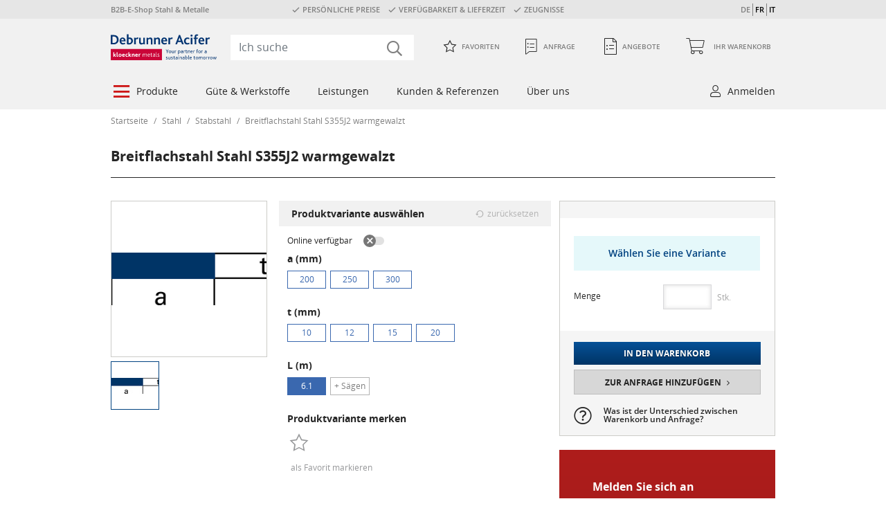

--- FILE ---
content_type: text/html;charset=UTF-8
request_url: https://shop.d-a.ch/de/breitflachstahl-stahl-s355j2-warmgewalzt/p/M139228
body_size: 29458
content:
<!DOCTYPE html>
<html lang="de_CH">
<head>
    <title>
        Breitflachstahl Stahl S355J2 warmgewalzt | Debrunner Acifer</title>
    <meta http-equiv="Content-Type" content="text/html; charset=utf-8" />
    <meta http-equiv="X-UA-Compatible" content="IE=edge">

    <meta name="robots" content="index, follow" />
        <meta name="description" content="Breitflachstahl Stahl S355J2 warmgewalzt | online konfigurieren &amp; bestellen. S355J2 kaufen bei Debrunner Acifer." />
        <meta name="HandheldFriendly" content="True" />
        <meta name="MobileOptimized" content="970" />
        <meta name="viewport" content="width=970, target-densitydpi=160, maximum-scale=1.0" />
        <link rel="shortcut icon" type="image/x-icon"
                  href="/_ui/desktop/theme-redesign-light-grey/images/favicon_red.ico?id=1701128357" />
            <link rel="icon" type="image/x-icon"
                  href="/_ui/desktop/theme-redesign-light-grey/images/favicon_red.ico?id=1701128357" />
        <link rel="stylesheet" type="text/css" href="/_ui/desktop/theme-redesign-light-grey/css/main.css?id=810703409" />
<script
            src="https://browser.sentry-cdn.com/8.17.0/bundle.min.js"
            integrity="sha384-efVQLis2bf48JUdv+f3AJoHAcAgJgmmntQlAfv/c+3/roprPh/wuG6XxQz3Byd9j"
            crossorigin="anonymous"></script>
    <link rel="canonical" href="https://shop.d-a.ch/de/breitflachstahl-stahl-s355j2-warmgewalzt/p/M139228" />
    <link rel="alternate" hreflang="de-CH"
                  href="https://shop.d-a.ch/de/breitflachstahl-stahl-s355j2-warmgewalzt/p/M139228" />
        <link rel="alternate" hreflang="fr-CH"
                  href="https://shop.d-a.ch/fr/acier-large-plat-acier-s355j2-lamine-a-chaud/p/M139228" />
        <link rel="alternate" hreflang="it-CH"
                  href="https://shop.d-a.ch/it/acciaio-largo-piatto-acciaio-s355j2-laminazione-a-caldo/p/M139228" />
        </head>

<body class="page-productDetails pageType-ProductPage template-pages-product-productLayout2Page  smartedit-page-uid-productDetails smartedit-page-uuid-eyJpdGVtSWQiOiJwcm9kdWN0RGV0YWlscyIsImNhdGFsb2dJZCI6Imtsb2Vja25lcl9Db250ZW50Q2F0YWxvZ19jaCIsImNhdGFsb2dWZXJzaW9uIjoiT25saW5lIn0= smartedit-catalog-version-uuid-kloeckner_ContentCatalog_ch/Online  language-de_CH site-kloeckner-ch">




<!-- Javascript for google opt out cookie handling-->
<script>
    var gtmProperty = 'GTM-5DCDJTG';
    var disableStr = 'ga-disable-' + gtmProperty;

    if (document.cookie.indexOf(disableStr + '=true') > -1) {
        window[disableStr] = true;
    };

    // will called from click on link with data-event"google-opt-out" from privacy statement page
    function googleOptOut() {
        document.cookie = disableStr + '=true; expires=Thu, 31 Dec 2099 23:59:59 UTC; path=/';
        window[disableStr] = true;
        alert("&#034;Sie haben sich erfolgreich von der Google Analytics Messung ausgeschlossen.&#034;");
    };
</script><div class="preview-mode-banner">
    <form class="preview-mode-exit-form" action="/de/preview-mode/stop">
        <span class="text-1">Sie befinden sich im Vorschau-Modus.</span>
        <span class="text-2">Sie können sich Ihre Produkte ansehen, wie sie im Shop dargestellt würden.</span>
        <button class="btn btn-light disclaimer" data-event="cookie-disclaimer-ok">
            Vorschau beenden</button>
    </form>
</div><!-- Google Tag Manager -->
    <noscript>
        <iframe src="//www.googletagmanager.com/ns.html?id=GTM-5DCDJTG" height="0" width="0"
                style="display:none;visibility:hidden"></iframe>
    </noscript>
    <script>
        function GTM(w, d, s, l, i) {
            w[l] = w[l] || [];
            w[l].push({'gtm.start': new Date().getTime(), event: 'gtm.js'});
            var f = d.getElementsByTagName(s)[0], j = d.createElement(s), dl = l != 'dataLayer' ? '&l=' + l : '';
            j.async = true;
            j.src = '//www.googletagmanager.com/gtm.js?id=' + i + dl;
            f.parentNode.insertBefore(j, f);
        }

        function startGTM() {
            GTM(window, document, 'script', 'dataLayer', 'GTM-5DCDJTG');
        }

    </script>
    <!-- End Google Tag Manager -->
    <script>
        var gtmProperty = 'GTM-5DCDJTG';
        
		    	localStorage.removeItem("gaValues");
		    </script>
<div class="page-wrapper">
            <div id="page" class="page" data-currency-iso-code="CHF">
                <div class="yCmsContentSlot aboveHeaderComponent">
<div class="teaser-above-header">
    <ul>
        <li>
            B2B-E-Shop Stahl & Metalle</li>
        <li>
            <span class="icon-check">PERSÖNLICHE PREISE</span><span class="icon-check">VERFÜGBARKEIT & LIEFERZEIT</span><span class="icon-check">ZEUGNISSE</span></li>
        <li>
            </li>

        <div class="beta-toggle hide">
            <div class="tooltip-popover  js-tooltip-popover "
     data-placement="bottom"
     data-trigger="manual"
     data-stayonhover="true"
     data-title="">

    <div id="betaToggleInfo"></div><script class="js-tooltip-content" type="text/html" data-tooltip-class="beta-toggle-info" data-container="body">
                        <div class="tooltip-container ">
                    <p class="title">
                    <span>Bitte aktivieren</span>
                    um diese Seite in unserem neuen Design zu sehen.</p></div></script>
            </div>
<span class="desc">Neues Design</span>
            <div class="switch">
                <label for="betaRedirectConfigured" class="switch-label styled-checkbox">
                    <input id="betaRedirectConfigured" class="switch-input d-none" type="checkbox" value="betaRedirectConfigured" autocomplete="off">
                    <span class="switch-slider"></span>
                </label>
            </div>
        </div>



        <li class="js-language-switch">
                <span
                            
                    >
                            DE</span>
                <span
                            
                                data-language="fr"
                            
                    >
                            FR</span>
                <span
                            
                                data-language="it"
                            
                    >
                            IT</span>
                </li>
        </ul>
</div></div><header class="header js-header">
    <div class="container js-container">
        <nav class="navbar navbar-expand-lg navbar-top">
            <a class="navbar-brand" href="/de/" ><img title="" alt="" src="/medias/DebrunnerAcifer-RGB-neu.svg?context=[base64]"></a>
	<div class="navbar-collapse">
    <form class="search-form" name="search_form" method="get" action="/de/search/">
        <i class="icon-search"></i>
        <input class="js-textSearchNonDomestic" type="hidden" value="Foreign"/>
        <input class="js-textSearchProductLength" type="hidden" value="Length"/>
        <input class="js-textSearchProductWidth" type="hidden" value="Width"/>
        <input class="js-textSearchShowAllResultsStart" type="hidden" value="Alle Ergebnisse anzeigen ("/>
        <input class="js-textSearchShowAllResultsEnd" type="hidden" value=")"/>
        <input class="js-isKmc" type="hidden" value="false"/>
        <input class="js-noPictureSrc" type="hidden" value="/_ui/desktop/theme-redesign-light-grey/images/no_picture-70x70.png"/>
        <input id="search-form-input" class="form-control js-search-form-input search-form-input" type="search" name="text" value=""
               maxlength="100" placeholder="Ich suche" onfocus="this.placeholder = ''"
               onblur="this.placeholder = 'Ich suche'"
               role="combobox"
                   data-options='{"autocompleteUrl" : "/de/search/autocomplete/SearchBox","minCharactersBeforeRequest" : "3","waitTimeBeforeRequest" : "500","displayProductImages" : true}' />
    </form>
</div>
<div id="hiddenQuoteRequestMinicartAmount" style="display: none;">
                        <div class="minicart-item-amount-wrapper">
                            <span id="article_amount" class="minicart-item-amount js-minicart-item-amount-QUOTE"
                                  data-article-amount="0">0</span>
                        </div>
                    </div>

                    <ul class="navbar-nav">
                        <li class="yCmsComponent nav-item nav-link">
<form class="js-redirect-prg-link-form redirect-prg-link-form icon-favorite-inactive"
      title="Favoriten" method="POST" action="/de/prgredirect">
    <input type="hidden" name="url" value="/de/my-account/favorites" />
    Favoriten</form>
</li><li class="yCmsComponent nav-item nav-link">
<form class="redirect-prg-link-form js-redirect-prg-link-form js-hidden-quote-request-minicart-amount icon-request-1 js-quote-mini-cart"
      title="Anfrage"
      method="POST" action="/de/prgredirect">
    <input type="hidden" name="url" value="/de/quote-cart" />
    


<span class="minicart-label">
    Anfrage
</span></form>
</li><li class="yCmsComponent nav-item nav-link">
<form class="js-redirect-prg-link-form redirect-prg-link-form icon-quotes  js-quote-link"
      title="Angebote" method="POST" action="/de/prgredirect">
    <input type="hidden" name="url" value="/de/my-account/quotes" />
    <span class="minicart-label">
        Angebote</span>
</form>
</li><li class="yCmsComponent nav-item nav-link js-minicart minicart">
<form class="js-redirect-prg-link-form redirect-prg-link-form icon-shopping-cart js-minicart-link"
      method="POST" action="/de/prgredirect">
    <input type="hidden" name="url" value="/de/cart" />

    <span class="minicart-label">
	    

<span class="minicart-label">
    Ihr Warenkorb
</span></span>
	<div class="minicart-item-amount-wrapper">
	    <span id="article_amount" class="js-minicart-item-amount-ORDER minicart-item-amount" data-article-amount="0">0</span>
	</div>
	</a>

    <div class="js-minicart-popup minicart-popup" data-rolloverPopupUrl="/de/cart/rollover/MiniCart"></div>

</form>
</li></ul>
                </nav>
        <nav class="navbar navbar-expand-lg navbar-main">
                <ul class="yCmsContentSlot navbar-nav">
<li class="navbar-nav-item nav-item dropdown  layout-auto" role="menuitem">
	<div class="empty-link icon-burgermenu">
                            Produkte</div>
                <div class="dropdown-menu ">
                    <ul class="nav-links-level-1 row" role="menubar">
                <li class="nav-item col-3" role="menuitem">
                            <a href="/de/stahl/c/673442" title="Stahl" class="link-categorylink673442">Stahl</a><ul class="nav-links-level-2" role="menubar">
                <li class="nav-item " role="menuitem">
                            <a href="/de/stahl/stabstahl/c/673443" title="Stabstahl" class="link-categorylink673443">Stabstahl</a></li>
                    <li class="nav-item " role="menuitem">
                            <a href="/de/stahl/diverse-langprodukte-spezialprofile/c/673444" title="Spezialprofile" class="link-categorylink673444">Spezialprofile</a></li>
                    <li class="nav-item " role="menuitem">
                            <a href="/de/stahl/traeger/c/673447" title="Tr&#xe4;ger" class="link-categorylink673447">Tr&#xe4;ger</a></li>
                    <li class="nav-item " role="menuitem">
                            <a href="/de/stahl/bleche/c/673452" title="Bleche" class="link-categorylink673452">Bleche</a></li>
                    <li class="nav-item " role="menuitem">
                            <a href="/de/stahl/stahlrohre/c/673462" title="Stahlrohre" class="link-categorylink673462">Stahlrohre</a></li>
                    <li class="nav-item " role="menuitem">
                            <a href="/de/stahl/formstahlrohre-vierkant-rechteck-flachoval/c/673474" title="Formstahlrohre" class="link-categorylink673474">Formstahlrohre</a></li>
                    <li class="nav-item " role="menuitem">
                            <a href="/de/stahl/hohlprofile/c/673475" title="Hohlprofile" class="link-categorylink673475">Hohlprofile</a></li>
                    <li class="nav-item " role="menuitem">
                            <a href="/de/stahl/nexigen/c/937511" title="Nexigen&#xae;" class="link-categorylink937511">Nexigen&#xae;</a></li>
                    </ul></li>
                    <li class="nav-item col-3" role="menuitem">
                            <a href="/de/aluminium/c/673476" title="Aluminium" class="link-categorylink673476">Aluminium</a><ul class="nav-links-level-2" role="menubar">
                <li class="nav-item " role="menuitem">
                            <a href="/de/aluminium/aluminium-bleche/c/673477" title="Aluminium&#x20;Bleche" class="link-categorylink673477">Aluminium&#x20;Bleche</a></li>
                    <li class="nav-item " role="menuitem">
                            <a href="/de/aluminium/aluminium-spezialprofile/c/673478" title="Aluminium&#x20;Spezialprofile" class="link-categorylink673478">Aluminium&#x20;Spezialprofile</a></li>
                    <li class="nav-item " role="menuitem">
                            <a href="/de/aluminium/aluminium-profile/c/673479" title="Aluminium&#x20;Profile" class="link-categorylink673479">Aluminium&#x20;Profile</a></li>
                    <li class="nav-item " role="menuitem">
                            <a href="/de/aluminium/aluminium-rohre/c/673488" title="Aluminium&#x20;Rohre" class="link-categorylink673488">Aluminium&#x20;Rohre</a></li>
                    </ul></li>
                    <li class="nav-item col-3" role="menuitem">
                            <a href="/de/industriestahl/c/673491" title="Industriestahl" class="link-categorylink673491">Industriestahl</a><ul class="nav-links-level-2" role="menubar">
                <li class="nav-item " role="menuitem">
                            <a href="/de/industriestahl/maschinenbaustahl-blankgezogen/c/673492" title="Maschinenbaustahl&#x20;blankgezogen" class="link-categorylink673492">Maschinenbaustahl&#x20;blankgezogen</a></li>
                    <li class="nav-item " role="menuitem">
                            <a href="/de/industriestahl/automatenstaehle/c/673493" title="Automatenst&#xe4;hle" class="link-categorylink673493">Automatenst&#xe4;hle</a></li>
                    <li class="nav-item " role="menuitem">
                            <a href="/de/industriestahl/verguetungsstaehle-gezogen/c/673494" title="Verg&#xfc;tungsst&#xe4;hle&#x20;gezogen" class="link-categorylink673494">Verg&#xfc;tungsst&#xe4;hle&#x20;gezogen</a></li>
                    <li class="nav-item " role="menuitem">
                            <a href="/de/industriestahl/hochfester-stahl-gezogen/c/673495" title="Hochfester&#x20;Stahl&#x20;gezogen" class="link-categorylink673495">Hochfester&#x20;Stahl&#x20;gezogen</a></li>
                    <li class="nav-item " role="menuitem">
                            <a href="/de/industriestahl/einsatzstaehle-gezogen/c/673496" title="Einsatzst&#xe4;hle&#x20;gezogen" class="link-categorylink673496">Einsatzst&#xe4;hle&#x20;gezogen</a></li>
                    </ul></li>
                    <li class="nav-item col-3" role="menuitem">
                            <a href="/de/edelstahl-rostfrei/c/673498" title="Edelstahl&#x20;Rostfrei" class="link-categorylink673498">Edelstahl&#x20;Rostfrei</a><ul class="nav-links-level-2" role="menubar">
                <li class="nav-item " role="menuitem">
                            <a href="/de/edelstahl-rostfrei/bleche/c/673499" title="Bleche" class="link-categorylink673499">Bleche</a></li>
                    <li class="nav-item " role="menuitem">
                            <a href="/de/edelstahl-rostfrei/profile/c/673500" title="Profile" class="link-categorylink673500">Profile</a></li>
                    <li class="nav-item " role="menuitem">
                            <a href="/de/edelstahl-rostfrei/konstruktionsrohre/c/673508" title="Konstruktionsrohre" class="link-categorylink673508">Konstruktionsrohre</a></li>
                    <li class="nav-item " role="menuitem">
                            <a href="/de/edelstahl-rostfrei/leitungsrohre/c/673511" title="Leitungsrohre" class="link-categorylink673511">Leitungsrohre</a></li>
                    </ul></li>
                    <li class="nav-item col-3" role="menuitem">
                            <a href="/de/metallbausysteme/c/673512" title="Metallbausysteme" class="link-categorylink673512">Metallbausysteme</a><ul class="nav-links-level-2" role="menubar">
                <li class="nav-item " role="menuitem">
                            <a href="/de/metallbausysteme/profilstahlrohrsysteme/c/673513" title="Profilstahlrohrsysteme" class="link-categorylink673513">Profilstahlrohrsysteme</a></li>
                    <li class="nav-item " role="menuitem">
                            <a href="/de/metallbausysteme/litefront-ganzglasgelaender/c/673518" title="Litefront&#x20;Ganzglasgel&#xe4;nder" class="link-categorylink673518">Litefront&#x20;Ganzglasgel&#xe4;nder</a></li>
                    <li class="nav-item " role="menuitem">
                            <a href="/de/metallbausysteme/stick-it/c/673519" title="STICK-IT" class="link-categorylink673519">STICK-IT</a></li>
                    </ul></li>
                    <li class="nav-item col-3" role="menuitem">
                            <a href="/de/buntmetalle/c/673522" title="Buntmetalle" class="link-categorylink673522">Buntmetalle</a><ul class="nav-links-level-2" role="menubar">
                <li class="nav-item " role="menuitem">
                            <a href="/de/buntmetalle/kupfer/c/673523" title="Kupfer" class="link-categorylink673523">Kupfer</a></li>
                    <li class="nav-item " role="menuitem">
                            <a href="/de/buntmetalle/messing/c/673526" title="Messing" class="link-categorylink673526">Messing</a></li>
                    <li class="nav-item " role="menuitem">
                            <a href="/de/buntmetalle/bronze/c/673530" title="Bronze" class="link-categorylink673530">Bronze</a></li>
                    <li class="nav-item " role="menuitem">
                            <a href="/de/buntmetalle/blei/c/673534" title="Blei" class="link-categorylink673534">Blei</a></li>
                    </ul></li>
                    <li class="nav-item col-3" role="menuitem">
                            <div class="title  "></div>
        </li>
                    <li class="nav-item col-3" role="menuitem">
                            <div class="title  "></div>
        </li>
                    <li class="nav-item col-3" role="menuitem">
                            <div class="title  "></div>
        <div class="node-text"><div style="overflow: visible; width:1000px"> <div class="html-component html-component-cmsitem_00088000"> <p><span style="font-size:14px; margin-left:6px; color: #cd1717; text-transform: uppercase;">Formauswahl</span></p> </div>         <style>.formfinder-1 div {width: 120px; margin-right: 18px; margin-top: -8px; margin-bottom: 0px; font-family: Open sans; font-size: 14px; color: #262626; float: left; text-align: center; }.formfinder-1 div:hover {background-color: #f6f7fa;} </style>  <div class="html-component formfinder-1"> <div><form action="/search/" method="get"><a href="#" onclick="$(this).closest('form').submit()"> <input name="query" type="hidden" value="::ff_form_stahl:Rund" /> <img alt="Rund" src="/medias/rund.png?context=bWFzdGVyfHJvb3R8NTYyMXxpbWFnZS9wbmd8c3lzLW1hc3Rlci9yb290L2gxYy9oMGYvaDAwL2gwMC85MTcwOTkxMDU0ODc4L3J1bmQucG5nfGYxMzNlNTYzNzA2ZmU2ZDcxNjIwYWEzYmQ3Mjc0Y2RhYzAwZGMyODA3Y2Y4OWRhMDhmYzM0OGNlN2U0MTg3ZTc" style="height: 90px; width: 120px;" /></a></form> <form action="/search/" method="get"><a href="#" onclick="$(this).closest('form').submit()"> <input name="query" type="hidden" value="::ff_form_stahl:Rund" />Rund</a><p></p><a href="#" onclick="$(this).closest('form').submit()"> </a></form></div>  <div><form action="/search/" method="get"><a href="#" onclick="$(this).closest('form').submit()"> <input name="query" type="hidden" value="::ff_form_stahl:Vierkant" /> <img alt="Vierkant" src="/medias/vierkant.png?context=[base64]" style="height: 90px; width: 120px;" /></a></form> <form action="/search/" method="get"><a href="#" onclick="$(this).closest('form').submit()"> <input name="query" type="hidden" value="::ff_form_stahl:Vierkant" />Vierkant</a><p></p><a href="#" onclick="$(this).closest('form').submit()"> </a></form></div>  <div><form action="/search/" method="get"><a href="#" onclick="$(this).closest('form').submit()"> <input name="query" type="hidden" value="::ff_form_stahl:Rundrohre" /> <img alt="Rundrohre" src="/medias/rundrohre.png?context=[base64]" style="height: 90px; width: 120px;" /></a></form> <form action="/search/" method="get"><a href="#" onclick="$(this).closest('form').submit()"> <input name="query" type="hidden" value="::ff_form_stahl:Rundrohre" />Rundrohre</a><p></p><a href="#" onclick="$(this).closest('form').submit()"> </a></form></div>  <div><form action="/search/" method="get"><a href="#" onclick="$(this).closest('form').submit()"> <input name="query" type="hidden" value="::ff_form_stahl:Profilrohre" /> <img alt="Profilrohre" src="/medias/profilrohre.png?context=[base64]" style="height: 90px; width: 120px;" /></a></form> <form action="/search/" method="get"><a href="#" onclick="$(this).closest('form').submit()"> <input name="query" type="hidden" value="::ff_form_stahl:Profilrohre" />Profilrohre</a><p></p><a href="#" onclick="$(this).closest('form').submit()"> </a></form></div>  <div><form action="/search/" method="get"><a href="#" onclick="$(this).closest('form').submit()"> <input name="query" type="hidden" value="::ff_form_stahl:Flach" /> <img alt="Flach" src="/medias/flach.png?context=bWFzdGVyfHJvb3R8Mzc5MHxpbWFnZS9wbmd8c3lzLW1hc3Rlci9yb290L2g0Ni9oNGMvaDAwL2gwMC85MTcxMDU2NDU5ODA2L2ZsYWNoLnBuZ3w4NDE1YTQ0M2VjNzg2M2Y2ZmZmZGRhMWVmNTIwODY1YWIwMjFmNDBjMGQ1ZmU1NmU2MTdlYzhiN2YzYzQ4ZDQ0" style="height: 90px; width: 120px;" /></a></form> <form action="/search/" method="get"><a href="#" onclick="$(this).closest('form').submit()"> <input name="query" type="hidden" value="::ff_form_stahl:Flach" />Flach</a><p></p><a href="#" onclick="$(this).closest('form').submit()"> </a></form></div>  <div><form action="/search/" method="get"><a href="#" onclick="$(this).closest('form').submit()"> <input name="query" type="hidden" value="::ff_form_stahl:Träger" /> <img alt="Träger" src="/medias/traeger.png?context=bWFzdGVyfHJvb3R8NDAwN3xpbWFnZS9wbmd8c3lzLW1hc3Rlci9yb290L2gyOC9oNTYvaDAwL2gwMC85MTcxMDU2NzIxOTUwL3RyYWVnZXIucG5nfDIzMjMzYjJiNmQwMzliZjNjYTM0MTNlOGQ4OTc4ZTg2MDY3ODkyZjFlN2ZhYzZiYWQ4ZmI2NDUwMGE2ZWRhMTI" style="height: 90px; width: 120px;" /></a></form> <form action="/search/" method="get"><a href="#" onclick="$(this).closest('form').submit()"> <input name="query" type="hidden" value="::ff_form_stahl:Träger" />Träger</a><p></p><a href="#" onclick="$(this).closest('form').submit()"> </a></form></div>  <div><form action="/search/" method="get"><a href="#" onclick="$(this).closest('form').submit()"> <input name="query" type="hidden" value="::ff_form_stahl:Winkel" /> <img alt="Winkel" src="/medias/winkel.png?context=bWFzdGVyfHJvb3R8NDE4MnxpbWFnZS9wbmd8c3lzLW1hc3Rlci9yb290L2hmMC9oYjUvaDAwL2gwMC85MTcxMDU3NDQyODQ2L3dpbmtlbC5wbmd8NjQyMWQ1ODVlZDM3NTUxMjliMDg1YzEyNjQyZWI2YTU5NzEwNmUwYmY2ODM1YmZiN2NlYzkzMjM5Mzk0ZGYzOQ" style="height: 90px; width: 120px;" /></a></form> <form action="/search/" method="get"><a href="#" onclick="$(this).closest('form').submit()"> <input name="query" type="hidden" value="::ff_form_stahl:Winkel" />Winkel</a><p></p><a href="#" onclick="$(this).closest('form').submit()"> </a></form></div> </div>    <style>.formfinder-2 div {width: 120px; margin-right: 18px; margin-top: 16px; margin-bottom: 0px; font-family: Open sans; font-size: 14px; color: #262626; float: left; text-align: center; } .formfinder-2 div:hover { background-color: #f6f7fa; } </style>      <div class="html-component formfinder-2"> <div><form action="/search/" method="get"><a href="#" onclick="$(this).closest('form').submit()"> <input name="query" type="hidden" value="::ff_form_stahl:U-Profile" /> <img alt="U-Profile" src="/medias/u-profil.png?context=[base64]" style="height: 90px; width: 120px;" /></a></form> <form action="/search/" method="get"><a href="#" onclick="$(this).closest('form').submit()"> <input name="query" type="hidden" value="::ff_form_stahl:U-Profile" />U-Profile</a><p></p><a href="#" onclick="$(this).closest('form').submit()"> </a></form></div>  <div><form action="/search/" method="get"><a href="#" onclick="$(this).closest('form').submit()"> <input name="query" type="hidden" value="::ff_form_stahl:T-Profile" /> <img alt="T-Profile" src="/medias/t-profil.png?context=[base64]" style="height: 90px; width: 120px;" /></a></form> <form action="/search/" method="get"><a href="#" onclick="$(this).closest('form').submit()"> <input name="query" type="hidden" value="::ff_form_stahl:T-Profile" />T-Profile</a><p></p><a href="#" onclick="$(this).closest('form').submit()"> </a></form></div>  <div><form action="/search/" method="get"><a href="#" onclick="$(this).closest('form').submit()"> <input name="query" type="hidden" value="::ff_form_stahl:Sonderprofile" /> <img alt="Sonderprofile" src="/medias/sonderprofile.png?context=[base64]" style="height: 90px; width: 120px;" /></a></form> <form action="/search/" method="get"><a href="#" onclick="$(this).closest('form').submit()"> <input name="query" type="hidden" value="::ff_form_stahl:Sonderprofile" />Sonderprofile</a><p></p><a href="#" onclick="$(this).closest('form').submit()"> </a></form></div>  <div><form action="/search/" method="get"><a href="#" onclick="$(this).closest('form').submit()"> <input name="query" type="hidden" value="::ff_form_stahl:Bleche" /> <img alt="Bleche" src="/medias/bleche.png?context=bWFzdGVyfHJvb3R8MzA3NXxpbWFnZS9wbmd8c3lzLW1hc3Rlci9yb290L2g0Ny9oN2QvaDAwL2gwMC85MTcxMDU5MjQ1MDg2L2JsZWNoZS5wbmd8MGJkZDhlMTJiZTIyMmY2NWZlZDY4NDQ3NTE3YzVmNDhkZDkzODgyZjhhNGJlMGZmYWUxOGYzZmFiYWNlN2VmNA" style="height: 90px; width: 120px;" /></a></form> <form action="/search/" method="get"><a href="#" onclick="$(this).closest('form').submit()"> <input name="query" type="hidden" value="::ff_form_stahl:Bleche" />Bleche</a><p></p><a href="#" onclick="$(this).closest('form').submit()"> </a></form></div>  <div><form action="/search/" method="get"><a href="#" onclick="$(this).closest('form').submit()"> <input name="query" type="hidden" value="::ff_form_stahl:Lochbleche & Streckmetalle" /> <img alt="Lochbleche" src="/medias/lochbleche.png?context=[base64]" style="height: 90px; width: 120px;" /></a></form> <form action="/search/" method="get"><a href="#" onclick="$(this).closest('form').submit()"> <input name="query" type="hidden" value="::ff_form_stahl:Lochbleche & Streckmetalle" />Lochbleche</a><p></p><a href="#" onclick="$(this).closest('form').submit()"> </a></form></div>  <div><form action="/search/" method="get"><a href="#" onclick="$(this).closest('form').submit()"> <input name="query" type="hidden" value="::ff_form_stahl:First- & Wellbleche" /> <img alt="Wellbleche" src="/medias/wellbleche.png?context=[base64]" style="height: 90px; width: 120px;" /></a></form> <form action="/search/" method="get"><a href="#" onclick="$(this).closest('form').submit()"> <input name="query" type="hidden" value="::ff_form_stahl:First- & Wellbleche" />Wellbleche</a><p></p><a href="#" onclick="$(this).closest('form').submit()"> </a></form></div> </div> </div></div>
    </li>
                    </ul></div>
            </li><li class="navbar-nav-item nav-item dropdown  layout-auto" role="menuitem">
	<div class="empty-link ">
                            Güte & Werkstoffe</div>
                <div class="dropdown-menu ">
                    <ul class="nav-links-level-1 row" role="menubar">
                <li class="nav-item col-3" role="menuitem">
                            <a href="/de/stahl/c/673442" title="Stahl" class="link-categorylink673442qatab">Stahl</a><ul class="nav-links-level-2" role="menubar">
                <li class="nav-item " role="menuitem">
                            <a href="/de/stahl/dc01/c/750709" title="DC01" class="link-categorylink750709qatab">DC01</a></li>
                    <li class="nav-item " role="menuitem">
                            <a href="/de/stahl/dc01-ze-zv-25-25/c/750710" title="DC01&#x20;&#x2b;&#x20;ZE&#x2f;ZV&#x20;25&#x2f;25" class="link-categorylink750710qatab">DC01&#x20;&#x2b;&#x20;ZE&#x2f;ZV&#x20;25&#x2f;25</a></li>
                    <li class="nav-item " role="menuitem">
                            <a href="/de/stahl/dc04/c/750711" title="DC04" class="link-categorylink750711qatab">DC04</a></li>
                    <li class="nav-item " role="menuitem">
                            <a href="/de/stahl/dd11/c/750712" title="DD11" class="link-categorylink750712qatab">DD11</a></li>
                    <li class="nav-item " role="menuitem">
                            <a href="/de/stahl/dd12/c/750713" title="DD12" class="link-categorylink750713qatab">DD12</a></li>
                    <li class="nav-item " role="menuitem">
                            <a href="/de/stahl/dx51d-az-150/c/750715" title="DX51D&#x2b;AZ&#x20;150" class="link-categorylink750715qatab">DX51D&#x2b;AZ&#x20;150</a></li>
                    <li class="nav-item " role="menuitem">
                            <a href="/de/stahl/dx51d-z-275-ma-c/c/750716" title="DX51D&#x2b;Z&#x20;275&#x20;MA-C" class="link-categorylink750716qatab">DX51D&#x2b;Z&#x20;275&#x20;MA-C</a></li>
                    <li class="nav-item " role="menuitem">
                            <a href="/de/stahl/e235/c/750717" title="E235" class="link-categorylink750717qatab">E235</a></li>
                    <li class="nav-item " role="menuitem">
                            <a href="/de/stahl/e235-c/c/750718" title="E235&#x2b;C" class="link-categorylink750718qatab">E235&#x2b;C</a></li>
                    <li class="nav-item " role="menuitem">
                            <a href="/de/stahl/e295/c/750719" title="E295" class="link-categorylink750719qatab">E295</a></li>
                    <li class="nav-item " role="menuitem">
                            <a href="/de/stahl/e335/c/750720" title="E335" class="link-categorylink750720qatab">E335</a></li>
                    <li class="nav-item " role="menuitem">
                            <a href="/de/stahl/e355/c/750721" title="E355" class="link-categorylink750721qatab">E355</a></li>
                    <li class="nav-item " role="menuitem">
                            <a href="/de/stahl/e470-20mnv6/c/750722" title="E470&#x20;&#x28;20MnV6&#x29;" class="link-categorylink750722qatab">E470&#x20;&#x28;20MnV6&#x29;</a></li>
                    <li class="nav-item " role="menuitem">
                            <a href="/de/stahl/hb450/c/750723" title="HB450" class="link-categorylink750723qatab">HB450</a></li>
                    <li class="nav-item " role="menuitem">
                            <a href="/de/stahl/hc420la/c/750725" title="HC420LA" class="link-categorylink750725qatab">HC420LA</a></li>
                    <li class="nav-item " role="menuitem">
                            <a href="/de/stahl/p235gh/c/750726" title="P235GH" class="link-categorylink750726qatab">P235GH</a></li>
                    <li class="nav-item " role="menuitem">
                            <a href="/de/stahl/p235tr1/c/750727" title="P235TR1" class="link-categorylink750727qatab">P235TR1</a></li>
                    <li class="nav-item " role="menuitem">
                            <a href="/de/stahl/p235tr2/c/750728" title="P235TR2" class="link-categorylink750728qatab">P235TR2</a></li>
                    <li class="nav-item " role="menuitem">
                            <a href="/de/stahl/s195t/c/750729" title="S195T" class="link-categorylink750729qatab">S195T</a></li>
                    <li class="nav-item " role="menuitem">
                            <a href="/de/stahl/s235-laser/c/750730" title="S235&#x20;Laser" class="link-categorylink750730qatab">S235&#x20;Laser</a></li>
                    <li class="nav-item " role="menuitem">
                            <a href="/de/stahl/s235jr/c/750732" title="S235JR" class="link-categorylink750732qatab">S235JR</a></li>
                    <li class="nav-item " role="menuitem">
                            <a href="/de/stahl/s235jr-design/c/750733" title="S235JR&#x20;Design" class="link-categorylink750733qatab">S235JR&#x20;Design</a></li>
                    <li class="nav-item " role="menuitem">
                            <a href="/de/stahl/s240-laser/c/750734" title="S240&#x20;Laser" class="link-categorylink750734qatab">S240&#x20;Laser</a></li>
                    <li class="nav-item " role="menuitem">
                            <a href="/de/stahl/s275jr/c/750735" title="S275JR" class="link-categorylink750735qatab">S275JR</a></li>
                    <li class="nav-item " role="menuitem">
                            <a href="/de/stahl/s355/c/750736" title="S355" class="link-categorylink750736qatab">S355</a></li>
                    <li class="nav-item " role="menuitem">
                            <a href="/de/stahl/s355j0wp/c/750738" title="S355J0WP" class="link-categorylink750738qatab">S355J0WP</a></li>
                    <li class="nav-item " role="menuitem">
                            <a href="/de/stahl/s355j2/c/750739" title="S355J2" class="link-categorylink750739qatab">S355J2</a></li>
                    <li class="nav-item " role="menuitem">
                            <a href="/de/stahl/s355j2-n/c/750740" title="S355J2&#x2b;N" class="link-categorylink750740qatab">S355J2&#x2b;N</a></li>
                    <li class="nav-item " role="menuitem">
                            <a href="/de/stahl/s355j2-n-laser/c/750741" title="S355J2&#x2b;N&#x20;Laser" class="link-categorylink750741qatab">S355J2&#x2b;N&#x20;Laser</a></li>
                    <li class="nav-item " role="menuitem">
                            <a href="/de/stahl/s355j2h/c/750742" title="S355J2H" class="link-categorylink750742qatab">S355J2H</a></li>
                    <li class="nav-item " role="menuitem">
                            <a href="/de/stahl/s420mc-laser/c/750743" title="S420MC&#x20;Laser" class="link-categorylink750743qatab">S420MC&#x20;Laser</a></li>
                    </ul></li>
                    <li class="nav-item col-3" role="menuitem">
                            <a href="/de/aluminium/c/673476" title="Aluminium" class="link-categorylink673476qatab">Aluminium</a><ul class="nav-links-level-2" role="menubar">
                <li class="nav-item " role="menuitem">
                            <a href="/de/aluminium/en-aw-1050a-al99-5/c/750759" title="EN&#x20;AW-1050A&#x20;&#x28;Al99.5&#x29;" class="link-categorylink750759qatab">EN&#x20;AW-1050A&#x20;&#x28;Al99.5&#x29;</a></li>
                    <li class="nav-item " role="menuitem">
                            <a href="/de/aluminium/en-aw-1085-ai99-9/c/750760" title="EN&#x20;AW-1085&#x20;&#x28;AI99.9&#x29;" class="link-categorylink750760qatab">EN&#x20;AW-1085&#x20;&#x28;AI99.9&#x29;</a></li>
                    <li class="nav-item " role="menuitem">
                            <a href="/de/aluminium/en-aw-1350-e-ai99-5/c/750761" title="EN&#x20;AW-1350&#x20;&#x28;E-AI99.5&#x29;" class="link-categorylink750761qatab">EN&#x20;AW-1350&#x20;&#x28;E-AI99.5&#x29;</a></li>
                    <li class="nav-item " role="menuitem">
                            <a href="/de/aluminium/en-aw-3105-al-mn0-5mg0-5/c/750763" title="EN&#x20;AW-3105&#x20;&#x28;Al&#x20;Mn0,5Mg0,5&#x29;" class="link-categorylink750763qatab">EN&#x20;AW-3105&#x20;&#x28;Al&#x20;Mn0,5Mg0,5&#x29;</a></li>
                    <li class="nav-item " role="menuitem">
                            <a href="/de/aluminium/en-aw-3105-almg1/c/750764" title="EN&#x20;AW-3105&#x20;&#x28;AlMg1&#x29;" class="link-categorylink750764qatab">EN&#x20;AW-3105&#x20;&#x28;AlMg1&#x29;</a></li>
                    <li class="nav-item " role="menuitem">
                            <a href="/de/aluminium/en-aw-5005-almg1/c/750765" title="EN&#x20;AW-5005&#x20;&#x28;AlMg1&#x29;" class="link-categorylink750765qatab">EN&#x20;AW-5005&#x20;&#x28;AlMg1&#x29;</a></li>
                    <li class="nav-item " role="menuitem">
                            <a href="/de/aluminium/en-aw-5083-almg4-5mn/c/750766" title="EN&#x20;AW-5083&#x20;&#x28;AlMg4.5Mn&#x29;" class="link-categorylink750766qatab">EN&#x20;AW-5083&#x20;&#x28;AlMg4.5Mn&#x29;</a></li>
                    <li class="nav-item " role="menuitem">
                            <a href="/de/aluminium/en-aw-5754-almg3/c/750767" title="EN&#x20;AW-5754&#x20;&#x28;AlMg3&#x29;" class="link-categorylink750767qatab">EN&#x20;AW-5754&#x20;&#x28;AlMg3&#x29;</a></li>
                    <li class="nav-item " role="menuitem">
                            <a href="/de/aluminium/en-aw-6026-almgsipb0-4/c/750769" title="EN&#x20;AW-6026&#x20;&#x28;AlMgSiPb0,4&#x29;" class="link-categorylink750769qatab">EN&#x20;AW-6026&#x20;&#x28;AlMgSiPb0,4&#x29;</a></li>
                    <li class="nav-item " role="menuitem">
                            <a href="/de/aluminium/en-aw-6012-almgsipb/c/750768" title="EN&#x20;AW-6012&#x20;&#x28;AlMgSiPb&#x29;" class="link-categorylink750768qatab">EN&#x20;AW-6012&#x20;&#x28;AlMgSiPb&#x29;</a></li>
                    <li class="nav-item " role="menuitem">
                            <a href="/de/aluminium/en-aw-6060-almgsi-0-5/c/750770" title="EN&#x20;AW-6060&#x20;&#x28;AlMgSi&#x20;0.5&#x29;" class="link-categorylink750770qatab">EN&#x20;AW-6060&#x20;&#x28;AlMgSi&#x20;0.5&#x29;</a></li>
                    <li class="nav-item " role="menuitem">
                            <a href="/de/aluminium/en-aw-6082-almgsi1/c/750771" title="EN&#x20;AW-6082&#x20;&#x28;AlMgSi1&#x29;" class="link-categorylink750771qatab">EN&#x20;AW-6082&#x20;&#x28;AlMgSi1&#x29;</a></li>
                    <li class="nav-item " role="menuitem">
                            <a href="/de/aluminium/en-aw-6082-alsi1mgmn/c/750772" title="EN&#x20;AW-6082&#x20;&#x28;AlSi1MgMn&#x29;" class="link-categorylink750772qatab">EN&#x20;AW-6082&#x20;&#x28;AlSi1MgMn&#x29;</a></li>
                    <li class="nav-item " role="menuitem">
                            <a href="/de/aluminium/en-aw-7021-alzn-5-5mg-1-5/c/750773" title="EN&#x20;AW-7021&#x20;&#x28;AlZn&#x20;5.5Mg&#x20;1.5&#x29;" class="link-categorylink750773qatab">EN&#x20;AW-7021&#x20;&#x28;AlZn&#x20;5.5Mg&#x20;1.5&#x29;</a></li>
                    <li class="nav-item " role="menuitem">
                            <a href="/de/aluminium/en-aw-7022-aiznmgcu0-5/c/750774" title="EN&#x20;AW-7022&#x20;&#x28;AIZnMgCu0.5&#x29;" class="link-categorylink750774qatab">EN&#x20;AW-7022&#x20;&#x28;AIZnMgCu0.5&#x29;</a></li>
                    <li class="nav-item " role="menuitem">
                            <a href="/de/aluminium/en-aw-7050/c/750775" title="EN&#x20;AW-7050" class="link-categorylink750775qatab">EN&#x20;AW-7050</a></li>
                    <li class="nav-item " role="menuitem">
                            <a href="/de/aluminium/en-aw-7075-alznmgcu1-5/c/750776" title="EN&#x20;AW-7075&#x20;&#x28;AlZnMgCu1.5&#x29;" class="link-categorylink750776qatab">EN&#x20;AW-7075&#x20;&#x28;AlZnMgCu1.5&#x29;</a></li>
                    </ul></li>
                    <li class="nav-item col-3" role="menuitem">
                            <a href="/de/edelstahl-rostfrei/c/673498" title="Edelstahl&#x20;Rostfrei" class="link-categorylink673498qatab">Edelstahl&#x20;Rostfrei</a><ul class="nav-links-level-2" role="menubar">
                <li class="nav-item " role="menuitem">
                            <a href="/de/edelstahl-rostfrei/1-4016/c/750749" title="1.4016" class="link-categorylink750749qatab">1.4016</a></li>
                    <li class="nav-item " role="menuitem">
                            <a href="/de/edelstahl-rostfrei/1-4021/c/750755" title="1.4021" class="link-categorylink750755qatab">1.4021</a></li>
                    <li class="nav-item " role="menuitem">
                            <a href="/de/edelstahl-rostfrei/1-4104/c/750754" title="1.4104" class="link-categorylink750754qatab">1.4104</a></li>
                    <li class="nav-item " role="menuitem">
                            <a href="/de/edelstahl-rostfrei/1-4301/c/750744" title="1.4301" class="link-categorylink750744qatab">1.4301</a></li>
                    <li class="nav-item " role="menuitem">
                            <a href="/de/edelstahl-rostfrei/1-4301-1-4306/c/750756" title="1.4301&#x2f;1.4306" class="link-categorylink750756qatab">1.4301&#x2f;1.4306</a></li>
                    <li class="nav-item " role="menuitem">
                            <a href="/de/edelstahl-rostfrei/1-4301-1-4307/c/750746" title="1.4301&#x2f;1.4307" class="link-categorylink750746qatab">1.4301&#x2f;1.4307</a></li>
                    <li class="nav-item " role="menuitem">
                            <a href="/de/edelstahl-rostfrei/1-4305/c/750753" title="1.4305" class="link-categorylink750753qatab">1.4305</a></li>
                    <li class="nav-item " role="menuitem">
                            <a href="/de/edelstahl-rostfrei/1-4307/c/750757" title="1.4307" class="link-categorylink750757qatab">1.4307</a></li>
                    <li class="nav-item " role="menuitem">
                            <a href="/de/edelstahl-rostfrei/1-4310/c/750751" title="1.4310" class="link-categorylink750751qatab">1.4310</a></li>
                    <li class="nav-item " role="menuitem">
                            <a href="/de/edelstahl-rostfrei/1-4404/c/750752" title="1.4404" class="link-categorylink750752qatab">1.4404</a></li>
                    <li class="nav-item " role="menuitem">
                            <a href="/de/edelstahl-rostfrei/1-4404-1-4401/c/750747" title="1.4404&#x2f;1.4401" class="link-categorylink750747qatab">1.4404&#x2f;1.4401</a></li>
                    <li class="nav-item " role="menuitem">
                            <a href="/de/edelstahl-rostfrei/1-4404-1-4435/c/750758" title="1.4404&#x2f;1.4435" class="link-categorylink750758qatab">1.4404&#x2f;1.4435</a></li>
                    <li class="nav-item " role="menuitem">
                            <a href="/de/edelstahl-rostfrei/1-4509/c/750748" title="1.4509" class="link-categorylink750748qatab">1.4509</a></li>
                    <li class="nav-item " role="menuitem">
                            <a href="/de/edelstahl-rostfrei/1-4541/c/750750" title="1.4541" class="link-categorylink750750qatab">1.4541</a></li>
                    <li class="nav-item " role="menuitem">
                            <a href="/de/edelstahl-rostfrei/1-4571/c/750745" title="1.4571" class="link-categorylink750745qatab">1.4571</a></li>
                    </ul></li>
                    <li class="nav-item col-3" role="menuitem">
                            <a href="/de/industriestahl/c/673491" title="Industriestahl" class="link-categorylink673491qatab">Industriestahl</a><ul class="nav-links-level-2" role="menubar">
                <li class="nav-item " role="menuitem">
                            <a href="/de/industriestahl/c35/c/751139" title="C35" class="link-categorylink751139qatab">C35</a></li>
                    <li class="nav-item " role="menuitem">
                            <a href="/de/industriestahl/c45/c/750708" title="C45" class="link-categorylink750708qatab">C45</a></li>
                    <li class="nav-item " role="menuitem">
                            <a href="/de/industriestahl/c45e-ck45k/c/751140" title="C45E&#x20;&#x28;Ck45K&#x29;" class="link-categorylink751140qatab">C45E&#x20;&#x28;Ck45K&#x29;</a></li>
                    <li class="nav-item " role="menuitem">
                            <a href="/de/industriestahl/s235jr-c/c/751136" title="S235JR&#x2b;C" class="link-categorylink751136qatab">S235JR&#x2b;C</a></li>
                    <li class="nav-item " role="menuitem">
                            <a href="/de/industriestahl/s355j2-c/c/751144" title="S355J2&#x2b;C" class="link-categorylink751144qatab">S355J2&#x2b;C</a></li>
                    <li class="nav-item " role="menuitem">
                            <a href="/de/industriestahl/11smn30-9smn28k/c/751137" title="11SMn30&#x20;&#x28;9SMn28K&#x29;" class="link-categorylink751137qatab">11SMn30&#x20;&#x28;9SMn28K&#x29;</a></li>
                    <li class="nav-item " role="menuitem">
                            <a href="/de/industriestahl/11smnpb37-9smnpb36k/c/751138" title="11SMnPb37&#x20;&#x28;9SMnPb36K&#x29;" class="link-categorylink751138qatab">11SMnPb37&#x20;&#x28;9SMnPb36K&#x29;</a></li>
                    <li class="nav-item " role="menuitem">
                            <a href="/de/industriestahl/etg-88/c/751141" title="ETG&#x20;88" class="link-categorylink751141qatab">ETG&#x20;88</a></li>
                    <li class="nav-item " role="menuitem">
                            <a href="/de/industriestahl/etg-100/c/751142" title="ETG&#x20;100" class="link-categorylink751142qatab">ETG&#x20;100</a></li>
                    <li class="nav-item " role="menuitem">
                            <a href="/de/industriestahl/c15pb-c15pbk/c/751143" title="C15Pb&#x20;&#x28;C15PbK&#x29;" class="link-categorylink751143qatab">C15Pb&#x20;&#x28;C15PbK&#x29;</a></li>
                    </ul></li>
                    </ul></div>
            </li><li class="navbar-nav-item nav-item dropdown  layout-auto" role="menuitem">
	<div class="empty-link ">
                            Leistungen</div>
                <div class="dropdown-menu ">
                    <ul class="nav-links-level-1 row" role="menubar">
                <li class="nav-item col-3" role="menuitem">
                            <a href="/de/anarbeitung" title="Anarbeitung" class="link-anarbeitunglink">Anarbeitung</a><ul class="nav-links-level-2" role="menubar">
                <li class="nav-item " role="menuitem">
                            <a href="/de/anarbeitung/saegen-kantenbearbeitung" title="S&#xe4;gen&#x20;und&#x20;Kantenbearbeitung" class="link-saegenlink">S&#xe4;gen&#x20;und&#x20;Kantenbearbeitung</a></li>
                    <li class="nav-item " role="menuitem">
                            <a href="/de/anarbeitung/plattenbearbeitung" title="Plattenbearbeitung" class="link-plattenbearbeitunglink">Plattenbearbeitung</a></li>
                    <li class="nav-item " role="menuitem">
                            <a href="/de/anarbeitung/profile-nach-mass" title="Profile&#x20;nach&#x20;Mass" class="link-profilenachmasslink">Profile&#x20;nach&#x20;Mass</a></li>
                    <li class="nav-item " role="menuitem">
                            <a href="/de/anarbeitung/bohren-ausklinken" title="Bohren&#x20;und&#x20;ausklinken" class="link-bohrenlink">Bohren&#x20;und&#x20;ausklinken</a></li>
                    <li class="nav-item " role="menuitem">
                            <a href="/de/anarbeitung/oberflaechenbehandlung" title="Oberfl&#xe4;chenbehandlung" class="link-oberflaechenlink">Oberfl&#xe4;chenbehandlung</a></li>
                    <li class="nav-item " role="menuitem">
                            <a href="/de/anarbeitung/maschinelles-richten" title="Maschinelles&#x20;Richten" class="link-maschinellesrichtenlink">Maschinelles&#x20;Richten</a></li>
                    </ul></li>
                    <li class="nav-item col-3" role="menuitem">
                            <a href="/de/digitaler-datenaustausch" title="Digitaler&#x20;Datenaustausch" class="link-dataexchangelink">Digitaler&#x20;Datenaustausch</a><ul class="nav-links-level-2" role="menubar">
                <li class="nav-item " role="menuitem">
                            <a href="/de/digitaler-datenaustausch/edi-anbindung" title="EDI-Anbindung" class="link-edilinkheader">EDI-Anbindung</a></li>
                    <li class="nav-item " role="menuitem">
                            <a href="/de/digitaler-datenaustausch/pdf-rechnung" title="Rechnung&#x20;per&#x20;PDF" class="link-invoicepdflink">Rechnung&#x20;per&#x20;PDF</a></li>
                    <li class="nav-item " role="menuitem">
                            <a href="/de/digitaler-datenaustausch/e-bill" title="E-Bill" class="link-ebilllinkheader">E-Bill</a></li>
                    </ul></li>
                    <li class="nav-item col-3" role="menuitem">
                            <a href="/de/service" title="Services" class="link-servicessubcategorylink">Services</a><ul class="nav-links-level-2" role="menubar">
                <li class="nav-item " role="menuitem">
                            <a href="https://www.d-a.ch/da/services/aktuelles-und-blog/download-center/" title="Downloadcenter" class="link-downloadslinkch" target="_blank">Downloadcenter</a></li>
                    <li class="nav-item " role="menuitem">
                            <a href="https://www.d-a.ch/da/services/preisentwicklungen/" title="Preisentwicklung" class="link-pricedevelopmentlink" target="_blank">Preisentwicklung</a></li>
                    <li class="nav-item " role="menuitem">
                            <a href="/de/anarbeitung/kombinierter-schienen-und-strassenverkehr" title="Transport" class="link-transportlink">Transport</a></li>
                    </ul></li>
                    <li class="nav-item col-3" role="menuitem">
                            <a href="/de/ueber-den-e-shop" title="&#xdc;ber&#x20;den&#x20;E-Shop" class="link-abouttheshoplink">&#xdc;ber&#x20;den&#x20;E-Shop</a><ul class="nav-links-level-2" role="menubar">
                <li class="nav-item " role="menuitem">
                            <a href="https://help.d-a.ch/de/support/solutions" title="FAQ&#x20;E-Shop" class="link-faqlinkheader" target="_blank">FAQ&#x20;E-Shop</a></li>
                    <li class="nav-item " role="menuitem">
                            <a href="/de/ueber-den-e-shop/vorteile-e-shop" title="Vorteile&#x20;E-Shop" class="link-vorteilelinkheader">Vorteile&#x20;E-Shop</a></li>
                    </ul></li>
                    <li class="nav-item col-3" role="menuitem">
                            <a href="/de/metallbausysteme" title="Metallbausysteme" class="link-metallbausystemelink">Metallbausysteme</a><ul class="nav-links-level-2" role="menubar">
                <li class="nav-item " role="menuitem">
                            <a href="/de/metallbausysteme/litefront-ganzglasgelaendersystem" title="Litefront&#x20;Ganzglasgel&#xe4;ndersystem" class="link-litefrontganzglasgelaendersystemlink">Litefront&#x20;Ganzglasgel&#xe4;ndersystem</a></li>
                    <li class="nav-item " role="menuitem">
                            <a href="/de/metallbausysteme/profilstahlrohre-nach-mass" title="Profilstahlrohre&#x20;nach&#x20;Mass" class="link-profilstahlrohrelink">Profilstahlrohre&#x20;nach&#x20;Mass</a></li>
                    <li class="nav-item " role="menuitem">
                            <a href="/de/metallbausysteme/stick-it-gelaendersystem" title="STICK-IT&#x20;Gel&#xe4;ndersystem" class="link-stickitgelaendersystemlink">STICK-IT&#x20;Gel&#xe4;ndersystem</a></li>
                    </ul></li>
                    <li class="nav-item col-3" role="menuitem">
                            <a href="/de/nexigen" title="Nexigen&#xae;&#x20;-&#x20;Green&#x20;Steel" class="link-nexigenlink">Nexigen&#xae;&#x20;-&#x20;Green&#x20;Steel</a><ul class="nav-links-level-2" role="menubar">
                <li class="nav-item " role="menuitem">
                            <a href="/de/nexigen/angebot" title="Angebot" class="link-angebotlink">Angebot</a></li>
                    <li class="nav-item " role="menuitem">
                            <div class="title  "></div>
        </li>
                    <li class="nav-item " role="menuitem">
                            <a href="/de/nexigen/recycling" title="Recycling" class="link-recyclinglink">Recycling</a></li>
                    </ul></li>
                    </ul></div>
            </li><li class="navbar-nav-item nav-item dropdown  layout-auto" role="menuitem">
	<div class="empty-link ">
                            Kunden & Referenzen</div>
                <div class="dropdown-menu ">
                    <ul class="nav-links-level-1 row" role="menubar">
                <li class="nav-item col-3" role="menuitem">
                            <a href="/de/erfolgsgeschichten" title="Erfolgsgeschichten" class="link-erfolgsgeschichtenlink">Erfolgsgeschichten</a></li>
                    <li class="nav-item col-3" role="menuitem">
                            <a href="/de/aktuelles" title="Aktuelles" class="link-aktuelleslink">Aktuelles</a><ul class="nav-links-level-2" role="menubar">
                <li class="nav-item " role="menuitem">
                            <a href="/de/aktuelles/news" title="News" class="link-newslink">News</a></li>
                    <li class="nav-item " role="menuitem">
                            <a href="https://www.presseportal.ch/de/nr/100053189" title="Medienmitteilungen" class="link-mediamessageslinkch" target="_blank">Medienmitteilungen</a></li>
                    <li class="nav-item " role="menuitem">
                            <a href="/de/aktuelles/medienstelle" title="Medienstelle" class="link-mediacontactlinkch">Medienstelle</a></li>
                    </ul></li>
                    </ul></div>
            </li><li class="navbar-nav-item nav-item dropdown  layout-auto" role="menuitem">
	<div class="empty-link ">
                            Über uns</div>
                <div class="dropdown-menu ">
                    <ul class="nav-links-level-1 row" role="menubar">
                <li class="nav-item col-3" role="menuitem">
                            <a href="/de/geschaeftsbereich" title="Gesch&#xe4;ftsbereich" class="link-geschaeftsbereichlink">Gesch&#xe4;ftsbereich</a><ul class="nav-links-level-2" role="menubar">
                <li class="nav-item " role="menuitem">
                            <a href="/de/geschaeftsbereich/ueber-stahl-metalle" title="&#xdc;ber&#x20;Stahl&#x20;&amp;&#x20;Metalle" class="link-uebersmlink">&#xdc;ber&#x20;Stahl&#x20;&amp;&#x20;Metalle</a></li>
                    <li class="nav-item " role="menuitem">
                            <a href="/de/geschaeftsbereich/kennzahlen" title="Kennzahlen" class="link-kennzahlenlink">Kennzahlen</a></li>
                    <li class="nav-item " role="menuitem">
                            <a href="/de/geschaeftsbereich/standorte-kontakte" title="Standorte&#x20;&amp;&#x20;Kontakte" class="link-standortekontaktelink">Standorte&#x20;&amp;&#x20;Kontakte</a></li>
                    </ul></li>
                    <li class="nav-item col-3" role="menuitem">
                            <a href="https://www.dkg.ch/dkg/ueber-uns/nachhaltigkeit/index.html" title="Nachhaltigkeit" class="link-nachhaltigkeitlink" target="_blank">Nachhaltigkeit</a><ul class="nav-links-level-2" role="menubar">
                <li class="nav-item " role="menuitem">
                            <a href="https://www.dkg.ch/dkg/ueber-uns/nachhaltigkeit/sicherheit-gesundheit/" title="Sicherheit&#x20;&amp;&#x20;Gesundheit" class="link-sicherheitgesundheitlink">Sicherheit&#x20;&amp;&#x20;Gesundheit</a></li>
                    <li class="nav-item " role="menuitem">
                            <a href="https://www.dkg.ch/dkg/ueber-uns/nachhaltigkeit/umwelt/" title="Umwelt" class="link-umweltlink" target="_blank">Umwelt</a></li>
                    <li class="nav-item " role="menuitem">
                            <a href="https://www.dkg.ch/dkg/ueber-uns/nachhaltigkeit/qualitaet/" title="Qualit&#xe4;t" class="link-qualittlink" target="_blank">Qualit&#xe4;t</a></li>
                    <li class="nav-item " role="menuitem">
                            <a href="https://www.dkg.ch/dkg/ueber-uns/nachhaltigkeit/soziales-engagement/" title="Soziales&#x20;Engagement" class="link-sozialesengagementlink" target="_blank">Soziales&#x20;Engagement</a></li>
                    </ul></li>
                    <li class="nav-item col-3" role="menuitem">
                            <a href="https://www.dkg.ch/dkg/ueber-uns/kultur/" title="Kultur" class="link-kulturlink" target="_blank">Kultur</a><ul class="nav-links-level-2" role="menubar">
                <li class="nav-item " role="menuitem">
                            <a href="https://www.dkg.ch/dkg/ueber-uns/kultur/werte/" title="Werte" class="link-wertelink" target="_blank">Werte</a></li>
                    <li class="nav-item " role="menuitem">
                            <a href="https://www.dkg.ch/dkg/ueber-uns/kultur/leitbild/" title="Leitbild" class="link-leitbildlink" target="_blank">Leitbild</a></li>
                    <li class="nav-item " role="menuitem">
                            <a href="https://www.kloeckner.com/konzern/compliance/" title="Compliance&#x20;&#x2f;&#x20;Human&#x20;Rights" class="link-compliancelink" target="_blank">Compliance&#x20;&#x2f;&#x20;Human&#x20;Rights</a></li>
                    </ul></li>
                    </ul></div>
            </li></ul><ul class="yCmsContentSlot navbar-nav">
<li class="navbar-nav-item nav-item dropdown  layout-zip_code" role="menuitem">
	











    
        <div class="js-session-address-popup session-address-popup icon-map-marker-alt header-right-navi-link empty-link hide"
        data-container=".js-session-address-popup" data-toggle="popover" data-placement="bottom" data-html="true"
        data-trigger="hover" data-delay='{"show": 50, "hide": 500 }' data-content='<div class="zip-code">
    <div class="h3 zip-code-headline">Bitte Postleitzahl angeben</div>
    <p class="zip-code-desc">
        Geben Sie Ihre Postleitzahl ein, damit wir die Verfügbarkeit unserer Artikel für ihre Region prüfen können.</p>

    <div class="zip-code-submit">
    <input type="text" name="zipCode"
           placeholder="Postleitzahl"
           maxlength="7" value=""
           class="js-global-zipcode-input global-zipcode-input"
           autocomplete="off" />
    <button class="js-submit-zipcode-change btn btn-primary" data-url="/de/addresses/changeZipCode">Ok</button>
</div><div class="zipcode-or-login">
        <hr class="hr">
        <b class="or">oder</b>
        <hr class="hr">
    </div>

    <a class="js-open-loginbox btn btn-primary btn-block" href="javascript:void(0);" data="/de/loginbox">Anmelden</a>
</div>'>
    
    


    
    
    
        Bitte geben Sie Ihre PLZ an
    

</div></li><li class="navbar-nav-item nav-item dropdown  layout-login" role="menuitem">
    <a id="navbar-main-login" class="js-navbar-main-login dropdown-toggle icon-user" href="javascript:void(0);"
                   data="/de/loginbox" role="button" data-toggle="dropdown" aria-haspopup="true" aria-expanded="false"
                   data-selector="login-button">
                    Anmelden</a>
            </li>
</ul></nav>
        </div>
</header>




	

<div id="content" class="main-content clearfix">
                    <a id="skip-to-content"></a>
                    <div id="breadcrumb" class="breadcrumb">
		<ul class="clearfix">
    <li>
        <a href="/de/" class="link-breadcrumb-homeUrl">Startseite</a>
    </li>

    <li class="separator">&#47;</li>
        <li >


            <a href="/de/stahl/c/673442"
                       class="link-breadcrumb-0">Stahl</a>
                </li>

    <li class="separator">&#47;</li>
        <li >


            <a href="/de/stahl/stabstahl/c/673443"
                       class="link-breadcrumb-1">Stabstahl</a>
                </li>

    <li class="separator">&#47;</li>
        <li class="active">


            <div class="link-breadcrumb-2 last">Breitflachstahl Stahl S355J2 warmgewalzt</div>
                </li>

    </ul>
</div>

	<div id="globalMessages">
		</div>

	<div class="yCmsContentSlot span-24 section1 cms_disp-img_slot">
</div><div class="productDetailsPanel">
    <h1>Breitflachstahl Stahl S355J2 warmgewalzt</h1>

    <div class="merchant merchant-breadcrumb">
        </div>

    <div class="row">
        <div class="col-3 productImages">
    <div class="productImagePrimary js-productImagePrimary link-pdp-primaryImage" id="imageLink"
         data-zoom="L2RlL2JyZWl0ZmxhY2hzdGFobC1zdGFobC1zMzU1ajItd2FybWdld2FsenQvcC9NMTM5MjI4L3pvb21JbWFnZXM=" target="_blank"
         title="Vergrößerte Ansicht">
        <img src="/medias/DetailFormat554p-null?context=[base64]" alt="Breitflachstahl Stahl S355J2 warmgewalzt" title="Breitflachstahl Stahl S355J2 warmgewalzt"/>
            </div>
    <div class="productImageGallery ">
            <ul class="productImageGallery-list">
                <li class="productImageGallery-list-item">
                        <div class="thumb active">
                            <img src="/medias/ThumbnailFormat70p-null?context=[base64]" data-primaryimagesrc="/medias/DetailFormat554p-null?context=[base64]" data-galleryPositionUrl="L2RlL2JyZWl0ZmxhY2hzdGFobC1zdGFobC1zMzU1ajItd2FybWdld2FsenQvcC9NMTM5MjI4L3pvb21JbWFnZXM/Z2FsbGVyeVBvc2l0aW9uPTA=" title="Breitflachstahl Stahl S355J2 warmgewalzt" />
                        </div>
                    </li>
                </ul>
        </div>
    </div>
<div class="col-5 js-product-tabs product-tabs">
    <input id="dimensionValue" type="hidden" value="4">
    <input id="dimension" type="hidden" value="3">
    <input id="sawing_min" type="hidden" value="">
    <input id="sawing_max" type="hidden" value="">
    <input id="sawing_min_max_error_msg_pattern" type="hidden" value="Bitte geben Sie einen Wert ein, der in dem folgendem Bereich liegt: {0} - {1}" />
    <input id="hasSingleVariant" class="js-has-single-variant" type="hidden" value="false"/>
    <input id="forceEnterZipCode" name="forceEnterZipCode" class="js-force-enter-zipcode" type="hidden" value="true"/>
    <input id="miterSawingVariant" type="hidden" value=""/>
	<input id="sheet_sawing_min_edge" type="hidden" value="">
    <input id="sheet_sawing_max_x" type="hidden" value="">
    <input id="sheet_sawing_max_y" type="hidden" value="">
    <input id="miterLengthInput" type="hidden" value="">
    <input id="sawing_min_max_x_error_msg_pattern" type="hidden"
           value="Bitte geben Sie einen Wert ein, der in dem folgendem Bereich liegt: {0} - {1}" />
    <input id="sawing_min_max_y_error_msg_pattern" type="hidden"
           value="Bitte geben Sie einen Wert ein, der in dem folgendem Bereich liegt: {0} - {1}" />

    <script>
        window.ajaxCounterQuantityChange = 0;
        window.ajaxCounterCallVariant = 0;

        function unselectAll(inDimension) {
            var dimension = document.getElementById("dimension").value;
            var dimensionValue = document.getElementById("dimensionValue").value;
            var table = document.getElementById("dimension-table");

            for (var i = 0; i < dimension; i++) {
                for (var j = 0; j < dimensionValue; j++) {
                    var elementId = "d" + (i + 1) + "-v" + (j + 1);
                    var elem = $("#" + elementId);

                    if (elem != null) {
                        if (!elem.length) {
                            break;
                        }
                        var currentdimension = elementId.substring(0, elementId.indexOf("-"));

                        if (currentdimension == inDimension) {
                            if (elem.attr("data-state") == "selected") {
                                elem.attr("data-state", "orderable");
                            }
                        }
                    }
                }
            }
        }


        function variantEnableDisable(inDimension, list) {
            var arrayLength = list.length;
            for (var i = 0; i < arrayLength; i++) {
                var elementId = inDimension + "-v" + (i + 1);
                var elem = $("#" + elementId);
                if (elem != null) {
                    var listvalue = list[i].status;
                    if (listvalue < 0) {
                        elem.attr('data-state', "disabled");
                    } else {
                        if (elem.attr('data-state') != "selected") {
                            var targetState = list[i].status;
                            if (targetState != "disabled" && list[i].buyability == "OUT_OF_STOCK") {
                                targetState = "outofstock";
                            }
                            elem.attr('data-state', targetState);
                        }
                    }
                    if (elem.attr('data-state') == "selected" && listvalue == "disabled" && $("#customLength").val() == "") {
                        elem.attr('data-state', list[i].status);
                    }
                }
            }
        }

        function qtyUnitChanged() {
            getProductOptions($("#productCodePost").val(), $("#sellingUnits").val());
            if ($("#qtyInput").val() > 0) {
                quantityChange();
            } else {
                $("#qtyUnitPost").val($("#sellingUnits").val());
                $("#priceUnitPost").val($("#priceUnits").val());
                callVariantResource(ACC.productDetail.getAllDimensionCodes());
            }
        }

        function getCoating() {
            var coating = "";

            if (document.getElementById("coatingList") != null) {
                if (document.getElementById("coatingList").options.length > 0) {
                    coating = document.getElementById("coatingList").options[document.getElementById("coatingList").selectedIndex].value;
                }
            }
            return coating;
        }

        var getProductDetails = function (variantproductcode) {
            var parameter = "";
            if (variantproductcode != null) {
                parameter = variantproductcode;
            }

            $.get("/de/breitflachstahl-stahl-s355j2-warmgewalzt/p/M139228/details", {
                    variant: parameter,
                    sawingLength: $("#customLength").val(),
                    sawingWidth: $("#customWidth").val(),
                    sawingType: $("#sawingType").val(),
                    processingLength: $("#miterLengthInput").val()
                },
                function (data) {
                    const $productAttributes = $("#productAttributeDetails");
                    $productAttributes.html(data);
                    $productAttributes.html($productAttributes.find(".productDetailsAttributesWrapper"))

                    ACC.customarticlecode.bindAll();
                    KMVP.tooltips.bindTooltips($productAttributes);
                }
            )
                .fail(ACC.product.ajaxErrorHandler);
        };

        var getProductOptions = function (variantproductcode, quantityUnitCode) {
            var parameter = "";
            if (variantproductcode != null) {
                parameter = variantproductcode;
            }
            $.get("/de/breitflachstahl-stahl-s355j2-warmgewalzt/p/M139228/options", {
                    variant: parameter,
                    unit: quantityUnitCode,
                    quantity: $("#qtyPost").val(),
                    certificate: ACC.productDetail.getSelectValue("certificate"),
                    foiling: ACC.productDetail.getSelectValue("foiling"),
                    primer: ACC.productDetail.getSelectValue("sprayPrimer"),
                    customLength: $("#customLength").val(),
                    customWidth: $("#customWidth").val(),
                    sawingType: $("#sawingType").val(),
                    conservationId: $("#conservationId").val()
                },
                function (data) {
                    $("#productOptions").html(data);

                    if ($("#foilingList").length == 0) {
                        $("#foilingPost").val("");
                    }
                }
            )
                .fail(ACC.product.ajaxErrorHandler);
        };

        var getDimentionValue = function (dim) {

            var dimValue = $('#custom' + dim.substr(0, 1).toUpperCase() + dim.substr(1)).val();

            if ($("#sawingType").val() == 'SHEET' && !dimValue) {
                return getSelectedValue(dim);
            } else {
                return dimValue;
            }
        }

        var getSelectedValue = function (dim) {

            var selectedCodes = ACC.productDetail.getAllDimensionCodes();
            var selectedValues = ACC.productDetail.getSelectedVariantValues();

            for (var idx = 1; idx <= selectedCodes.length; idx++) {
                if (selectedCodes[idx] == dim) {
                    return selectedValues[idx];
                }
            }

            return null;
        }

        function fileUploadHint(isVariantFound) {
            var filesUploaded = $('[data-upload-state="uploaded"]').length;
            var uploadFileComponents = $('.file-upload-component').length;

            if (isVariantFound && filesUploaded < uploadFileComponents){
                $('.js-file-upload-hint').removeClass("hide");
                $('.addToCartButton').addClass('disabled');
                $('.js-add-to-cart-dropdown').addClass('disabled');
            } else {
                $('.js-file-upload-hint').addClass("hide");
            }
        }

        var ACC = ACC || {};
        ACC.productPageTabs = ACC.productPageTabs || {};
        ACC.productPageTabs.getProductData = function getProductData(dimensionCodes) {
            var selections = ACC.productDetail.getSelectedVariantValues();
            var quantityValue = 0;
            if ($("#qtyInput").val() > 0) {
                quantityValue = $("#qtyInput").val();
            }
            const kmc = false;
            var sawingType = $("#sawingType").val();

            return {
                baseProduct: "M139228",
                foiling: ACC.productDetail.getSelectValue("foiling"),
                sprayPrimer: ACC.productDetail.getSelectValue("sprayPrimer"),
                sawingLength: $("#customLength").val(),
                sawingWidth: $("#customWidth").val(),
                sawingAngleA: $("#sawingAngleA").val() ? $("#sawingAngleA").val() : 0,
                sawingAngleB: $("#sawingAngleB").val() ? $("#sawingAngleB").val() : 0,
                sawingType: sawingType,
                selectionCodes: dimensionCodes,
                selectionValues: selections,
                quantity: quantityValue,
                unit: $('#qtyUnitPost').val(),
                showOnlyOnStock: $('#show-only-in-stock').is(':checked'),
                showOnlyDomestic: kmc ? $('#showonlydomestic').is(':checked') : false,
                laserCuttingFileUniqueId: localStorage.getItem('laserCuttingFileUniqueId') ? localStorage.getItem('laserCuttingFileUniqueId') : "",
            }
        }

        ACC.productPageTabs.saveProductData = function saveProductData(productData) {
            $('#productVariants').data('productData', productData);
            $('#productVariants').data('productVariantUrl', "/de/breitflachstahl-stahl-s355j2-warmgewalzt/p/M139228/variantSelect");
            $('#productVariants').data('productLengthUrl', "/de/sawing/maxSawingLength/");
            $('#productVariants').data('productDetailsUrl', "/de/breitflachstahl-stahl-s355j2-warmgewalzt/p/M139228/details");
        }

        function callVariantResource(dimensionCodes) {
            var r = $.Deferred();

            window.ajaxCounterCallVariant++;
            var localAjaxCounter = window.ajaxCounterCallVariant;

            var productData = ACC.productPageTabs.getProductData(dimensionCodes);

            // saved for DKG
            ACC.productPageTabs.saveProductData(productData);

            $.ajax({
                async: false,
                type: "POST",
                dataType: 'json',
                contentType: 'application/json',
                url: "/de/breitflachstahl-stahl-s355j2-warmgewalzt/p/M139228/variantSelect",
                data: JSON.stringify(productData),

                error: function (data, status) {
                    r.reject();

                    ACC.productDetail.handleCustomDimensionPopupResponse(false);
                    ACC.productMiterSawing.handleMiterPopupResponse(false);
                    var sawingType = $("#sawingType").val();
                    if (sawingType == 'SHEET') {
                        ACC.productSheetSawing.handleSheetPopupResponse(false);
                    }

                    ACC.product.ajaxErrorHandler(data, "/de/breitflachstahl-stahl-s355j2-warmgewalzt/p/M139228/userSessionAvailability");
                },
                success: function (data, status) {
                    r.resolve();

                    if (localAjaxCounter != window.ajaxCounterCallVariant) {
                        return;
                    }

                    var containsCurrentUnit = false;
                    if (data.qtyUnits) {
                        var currentUnit = $('#qtyUnitPost').val();

                        for (var k = 0; k < data.qtyUnits.length; k++) {
                            if (data.qtyUnits[k].code == currentUnit) {
                                containsCurrentUnit = true;
                                break;
                            }
                        }
                    }
                    if (!containsCurrentUnit) {
                        $("#qtyInput").val("");
                    }

                    if (data.hints != null) {
                        if (data.hints.length > 0) {
                            $('#variantHints').removeClass("hide");
                            document.getElementById("variantHints").innerHTML = data.hints.join("<br>");
                        } else {
                            $('#variantHints').addClass("hide");
                        }
                    } else {
                        $('#variantHints').addClass("hide");
                    }

                    if (data.variantStatuses != null) {
                        for (var k = 0; k < data.variantStatuses.length; k++) {
                            variantEnableDisable("d" + (k + 1), data.variantStatuses[k]);
                        }
                    }

                    // manage sale products
                    if (data.stock != null && data.stock.stockLevelStatus.code == "remainingStockOnly") {
                        var stockCount = data.stock.stockLevel;
                        if (stockCount > 0) {
                            $('.js-sale-product-available .js-count').text(stockCount);
                            $('.js-sale-product-available').removeClass('hide');
                        }
                        var sellingUnit = data.sellingUnit;
                        if (sellingUnit.length > 0) {
                            $('.js-sale-product-available .js-selling-unit').text(sellingUnit);
                            $('.js-sale-product-available').removeClass('hide');
                        }
                    } else {
                        $('.js-sale-product-available').addClass('hide');
                        $('#qtyInput').removeClass('not-available');
                        $('.js-sale-product-available').removeClass('not-available');
                    }

                    // manage visibility of mitersawing-popup (sheetsawing-popup) with class miter-variant (sheet-variant)
                    $('.custom-dimension-miter-wrapper').removeClass("miter-variant");
                    $('.custom-dimension-sheet-wrapper').removeClass("sheet-variant");
                    if (data.sawing.miterSawable) {
                        $('.custom-dimension-miter-wrapper').addClass("miter-variant");
                    } else if (data.sawing.sheetSawable) {
                        $('.custom-dimension-sheet-wrapper').addClass("sheet-variant");
                    }
                    // save variant code for miter sawing in hidden input field
                    $('#miterSawingVariant').val(data.sawing.miterSawingVariant);

                    var isVariantFound = (data.variantCode != null);
                    var showAnonymousHint = data.showAnonymousHint;
                    var uploadedState = $('[data-upload-state="uploaded"]').length;
                    var uploadElements = $('.file-upload-component').length;

                    if(isVariantFound && uploadedState < uploadElements){
                        $('.js-file-upload-hint').removeClass("hide");
                    }else {
                        $('.js-file-upload-hint').addClass("hide");
                    }

                    fileUploadHint(isVariantFound);

                    if (isVariantFound) {
                        document.getElementById("variantCode").innerHTML = data.displayCode;
                        document.getElementById("productCodePost").value = data.variantCode;
                        $(".customerProductsForm").attr("action", "/de/customerproduct/" + data.variantCode);
                        $('.js-select-variant-hint').addClass("hide");
                    } else {
                        // delete the product variant code because a variant can not be found
                        document.getElementById("productCodePost").value = "";
                        // delete the quantity to stop triggering the call to /quantitySelect becasue we do not have a real variant code
                        $('.js-quantity-value').val("");
                        $('.js-select-variant-hint').removeClass("hide");
                        $('.js-anonymous-price-hint').addClass("hide");
                        if($('.file-upload-component')[0]) {
                            $('.addToCartButton').addClass('disabled');
                            $('.js-add-to-cart-dropdown').addClass('disabled');
                        }
                    }

                    if (data.sawing.sheetSawable) {
                        if (data.sawing.customLengthDisplayValue) {
                            $('.input-sheet-length').val(data.sawing.customLengthDisplayValue);
                            $("#customLength").val(data.sawing.customLengthDisplayValue);
                        }
                        if (data.sawing.customWidthDisplayValue) {
                            $('.input-sheet-width').val(data.sawing.customWidthDisplayValue);
                            $("#customWidth").val(data.sawing.customWidthDisplayValue);
                        }
                    } else {
                        if (data.sawing.customLengthDisplayValue) {
                            $('.input-miter-length').val(data.sawing.customLengthDisplayValue);
                            $('.show-miter-length .value').text(data.sawing.customLengthDisplayValue);
                            $('.custom-dimension-input').val(data.sawing.customLengthDisplayValue);
                        }
                    }

                    if (data.sawing.angleADisplayValue) {
                        $('.show-miter-angle-1 .value').html(data.sawing.angleADisplayValue);
                        $('.miter-angle-1 .input-miter-angle').val(data.sawing.angleADisplayValue);
                    }
                    if (data.sawing.angleBDisplayValue) {
                        $('.show-miter-angle-2 .value').html(data.sawing.angleBDisplayValue);
                        $('.miter-angle-2 .input-miter-angle').val(data.sawing.angleBDisplayValue);
                    }

                    getProductDetails(data.variantCode);
                    getProductOptions(data.variantCode, $("#qtyUnitPost").val());

                    if (data.sawing.sheetSawable) {
                        ACC.productSheetSawing.handleSheetPopupResponse(isVariantFound);
                    } else {
                        ACC.productDetail.handleCustomDimensionPopupResponse(isVariantFound);
                        ACC.productMiterSawing.handleMiterPopupResponse(isVariantFound);
                    }

                    if (isVariantFound && showAnonymousHint) {
                        $('.js-anonymous-price-hint').removeClass("hide");
                        $('.js-select-variant-hint').addClass("hide");
                    } else {
                        if ($("#qtyInput").val() > 0) {
                            $('#yourPrice').removeClass("hide");
                            $('#priceRange').addClass("hide");
                        } else {
                            $('#yourPrice').addClass("hide");
                            $('#priceRange').removeClass("hide");
                        }
                    }

                    if (!data.buyable && data.variantCode !== null) {
                        ACC.productDetail.showExplanationCartAndRequest('requestable');
                    } else {
                        if ($('.js-add-to-quotecart').length > 0) {
                            ACC.productDetail.showExplanationCartAndRequest('buyable');
                        }
                    }

                    if (data.variantCode !== null) {
                        if (data.buyable) {
                            $('.addToCartButton-wrapper').removeClass('hide');
                            if ($('.js-add-to-quotecart').length > 0) {
                                ACC.productDetail.showExplanationCartAndRequest('buyable');
                            }
                        } else {
                            $('.addToCartButton-wrapper').addClass('hide');
                        }
                    } else {
                        $('.addToCartButton-wrapper').removeClass('hide');
                    }

                    if (data.qtyUnits != null) {
                        var select = document.getElementById("sellingUnits");
                        ACC.productDetail.changeOptionSelectWithClear(select, data.qtyUnits, currentUnit);
                        select.disabled = $('#sellingUnits option').length <= 1;
                    }

                    if (data.availablePriceUnits != null && data.availablePriceUnits.length > 0) {
                        var select = document.getElementById("priceUnits");
                        ACC.productDetail.changeOptionSelectWithClear(select, data.availablePriceUnits, $("#priceUnitPost").val());
                    }

                    ACC.productDetail.updateDeliveryTime(data.deliveryTime);
                    ACC.productDetail.updateAvailability(data.availability);
                    ACC.productDetail.updateStockAvailability(data.stockAvailability);

                    if (data.sawing.toleranceAllowed) {
                        $(".js-toleranceVisibility").removeClass('hide');
                        $(".custom-dimension-input-popup").addClass('tolerance');
                    } else {
                        $(".js-toleranceVisibility").addClass('hide');
                        $(".custom-dimension-input-popup").removeClass('tolerance');
                    }

                    if (data.sawing.sawable) {
                        ACC.productDetail.dimensionTableCustomVariant.removeClass("not-active");

                        $("#sawing_min").val(data.sawing.minLength);
                        $("#sawing_max").val(data.sawing.maxLength);

                        var sawingMinMaxErrorMessage = $("#sawing_min_max_error_msg_pattern").val();
                        sawingMinMaxErrorMessage = sawingMinMaxErrorMessage.replace("{0}", data.sawing.minLength);
                        sawingMinMaxErrorMessage = sawingMinMaxErrorMessage.replace("{1}", data.sawing.maxLength);

                        $(".js-set-minmax-error-message").text(sawingMinMaxErrorMessage);

                    } else {
                        ACC.productDetail.dimensionTableCustomVariant.unbind('mouseenter');
                        ACC.productDetail.dimensionTableCustomVariant.unbind('mouseleave');
                        ACC.productDetail.forbidCustomDim();
                    }

                    if (data.sawing.sheetSawable) {

                        if (data.sawing.xtoleranceAllowed) {
                            $(".js-lengthToleranceVisibility").removeClass('hide');
                            $(".sheet-length-tolerance").addClass('tolerance');
                        }
                        if (data.sawing.ytoleranceAllowed) {
                            $(".js-widthToleranceVisibility").removeClass('hide');
                            $(".sheet-width-tolerance").addClass('tolerance');
                        }

                        ACC.productDetail.dimensionTableCustomVariant.removeClass("not-active");

                        $("#sheet_sawing_min_edge").val(data.sawing.minEdgeLength);
                        $("#sheet_sawing_max_x").val(data.sawing.maxXDimension);
                        $("#sheet_sawing_max_y").val(data.sawing.maxYDimension);

                        var sawingMinMaxXErrorMessage = $("#sawing_min_max_x_error_msg_pattern").val();
                        sawingMinMaxXErrorMessage = sawingMinMaxXErrorMessage.replace("{0}", data.sawing.minEdgeLength);
                        sawingMinMaxXErrorMessage = sawingMinMaxXErrorMessage.replace("{1}", data.sawing.maxXDimension);

                        $(".js-set-minmax-x-error-message").text(sawingMinMaxXErrorMessage);

                        var sawingMinMaxYErrorMessage = $("#sawing_min_max_y_error_msg_pattern").val();
                        sawingMinMaxYErrorMessage = sawingMinMaxYErrorMessage.replace("{0}", data.sawing.minEdgeLength);
                        sawingMinMaxYErrorMessage = sawingMinMaxYErrorMessage.replace("{1}", data.sawing.maxYDimension);

                        $(".js-set-minmax-y-error-message").text(sawingMinMaxYErrorMessage);
                    }

                    if (data.needPostCode === true) {
                        $("#needPostalcode").val("true");
                    }

                    ACC.productDetail.setStateClass();
                    ACC.productDetail.isVariant();
                    ACC.productDetail.checkDimensions();

                    // update selected variant-picture
                    if(data.variantPictureUrl !== null) {
                        $('*[data-primaryimagesrc="' + data.variantPictureUrl + '"]').trigger("click");
                    }

                    // reset image-gallery to primary image when none variation-attribute values are selected
                    // or
                    // when variant do not has image
                    if(!data.variantValuesSelected || !data.variantPictureUrl) {
                        $('.productImageGallery ul li').first().find("span").trigger("click");
                    }

                    if (ACC.productFavorites && ACC.productFavorites.updateFavoritesOnPdp) {
                        ACC.productFavorites.updateFavoritesOnPdp(data.favorite, data.variantCode);
                    }
                    if (ACC.dkgProcessing && ACC.dkgProcessingCustDimButton.initCustDimButton) {
                        ACC.dkgProcessingCustDimButton.initCustDimButton(isVariantFound);
                    }
                 	// processing information will be updated only if there is an attribute "availableProcessingOptions"
                    ACC.processing.updateProcessingInformation(data);
                }
            });

            return r;
        }


        function selectVariantDimension(e, idparam, skipAjaxCall, isDkg) {
            e.preventDefault();

            var $this = $(e.target);

            if (isDkg !== true) {
                var dimLabels = $this.closest('.dim-wrapper').find('.dim-label');
                if (dimLabels.length < 1) {
                    return;
                // When only 1 variation attribute value is selectable and it is already selected, then this click here is not allowed.
                } else if (dimLabels.length == 1 && $(dimLabels[0]).hasClass('selected')) {
                    return;
                }
            }

            /* Workaround because IE does not support e.detail to get the amount of clicks, its still 0.
			 * Used data-attribute and a boolean in combination with a short timeout to distinguish if its a double click. IE fires twice the single click event and that's why the dimension is unselected after double click
			 */
            if ($this.data('clicked')) {
                return;
            } else {
                $this.data('clicked', true);
            }

            if (!idparam || $this.closest('.dim-label').attr('data-state') == 'disabled') {
                return;
            }

            var dimension = idparam.substring(0, idparam.indexOf("-"));
            var dimensionElement = $("#" + idparam);
            var state = dimensionElement.attr('data-state');
            var dimensionDeselected = false;
            if (state === "selected") {
                dimensionElement.attr('data-state', "orderable");
                $("#qtyInput").val("");
                dimensionDeselected = true;
            } else if (state === "orderable" || state === "outofstock") {
                unselectAll(dimension);
                dimensionElement.attr('data-state', "selected");
            }

            ACC.productDetail.hideCustomDimensionPopupMessages();

            $("#qtyInput").closest('.qty_block').find('.help-inline').addClass('hide').find('span').addClass('hide');
            $("#qtyInput").removeClass('dimension-input-border');
            $(".addToCartButton-wrapper .no-variant-wrapper").removeClass('no-pointer');
            ACC.productDetail.disableNotSelectedVariants(dimension);
            ACC.productDetail.storeSelectedValues(false);
            ACC.productDetail.isCustomDimensionAllowed(dimension);
            ACC.productMiterSawing.hideMiterSawingDataOnPDP();
            if ($('.custom-dimension-miter-wrapper').hasClass("miter-variant")) {
                ACC.productMiterSawing.resetCustomMiterDimension();
            }
            if ($('.custom-dimension-sheet-wrapper').hasClass("sheet-variant")) {
                var customVariantElem = $(e.target.closest('ul')).find($('.custom-variant'));
                var type;
                if (customVariantElem.hasClass('link-pdp-customLength')) {
                    type = 'length';
                } else if (customVariantElem.hasClass('link-pdp-customWidth')) {
                    type = 'width';
                }
                ACC.productSheetSawing.resetCustomSheetDimension(type, false);
            } else {
                ACC.productDetail.removeCustomDimension();
            }
            ACC.dkgProcessingCustDimButton.resetToDefault(); // reset the custom dimensions button for processing

            //reset variant options
            ACC.productDetail.resetOptions();

            if (skipAjaxCall !== true) {
                var afterVariantCall = function afterVariantCall() {
                    setTimeout(function (dimensionDeselected) {
                        quantityChange();
                        $this.data('clicked', false);

                        // when a user deselected a variant dimension, this dimension would be selected immediately again without this check
                        if (!dimensionDeselected) {
                            ACC.productDetail.selectOnlySelectableValuesRecursive();
                        }
                    }, 300, dimensionDeselected)
                }

                callVariantResource(ACC.productDetail.getAllDimensionCodes()).done(afterVariantCall);
            } else {
                $this.data('clicked', false);
            }

            ACC.productDetail.setDimensionResetState();

            
            KMVP.regionalassortment.forceEntryOfPostalCode();
            

        }

        /**
         * Updates quantity related details when quantity or product composition changed.
         * Recalculate delivery date, availability, update zip in session cookie
         */
        function quantityChange() {
            if($('.file-upload-component')[0]) {
                $('.addToCartButton').addClass('disabled');
                $('.js-add-to-cart-dropdown').addClass('disabled');
            }
            var quantityValue = 0;
            var qtyInputVal = $("#qtyInput").val();
            var blank = (qtyInputVal == null || qtyInputVal.trim() === '');
            var sendAjaxRequest = !blank;

            ACC.productDetail.updateOptions();
            ACC.productDetail.storeOptionsToSessionForMaster();

            if (blank || ACC.common.isInteger(qtyInputVal) && parseInt(qtyInputVal) >= 0) {
                $("#qtyInput").closest('.qty_block').find('.help-inline').addClass('hide').find('span').addClass('hide');
                $("#qtyInput").removeClass('dimension-input-border');
                $('.gysi-error-pdp .gysi-error-message').text('');
                if (parseInt(qtyInputVal) > 0) {
                    ACC.productDetail.storeSelectedValues(true);
                    $('.addToCartButton-wrapper .no-variant-wrapper').addClass('no-pointer');
                    quantityValue = parseInt(qtyInputVal);
                    document.getElementById("qtyPost").value = quantityValue;
                    document.getElementById("qtyUnitPost").value = $("#sellingUnits").val();
                    document.getElementById("priceUnitPost").value = $("#priceUnits").val() ? $("#priceUnits").val() : '';
                    $('#yourPrice').removeClass("hide");
                    $('#priceRange').addClass("hide");
                } else {
                    $('.addToCartButton-wrapper .no-variant-wrapper').removeClass('no-pointer');
                    $("#qtyInput").val("");
                    ACC.productDetail.updateAvailability('DISABLED');
                    ACC.productDetail.setTotals('', '');
                    ACC.productDetail.showDeliveryDate(false);
                    ACC.productDetail.updateDeliveryTime();
                    ACC.productDetail.storeSelectedValues(false);
                    $('#yourPrice').addClass("hide");
                    $('#priceRange').removeClass("hide");
                    if ($('#productCodePost').text().length == 0) {
                        ACC.productDetail.loadPrices();

                        return;
                    }
                }
            } else {
                sendAjaxRequest = false;
                $("#qtyInput").closest('.qty_block').find('.help-inline').removeClass('hide').find('span').removeClass('hide');
                $("#qtyInput").addClass('dimension-input-border');
                ACC.productDetail.setTotals('', '');
                ACC.productDetail.showDeliveryDate(false);
                ACC.productDetail.updateDeliveryTime();
                ACC.productDetail.storeSelectedValues(false);
            }

            if (sendAjaxRequest) {
                window.ajaxCounterQuantityChange++;
                var localAjaxCounter = window.ajaxCounterQuantityChange;
                var currentVariantCode = document.getElementById("productCodePost").value;

                // Clear, to not show old data.
                ACC.productDetail.updateDeliveryTime("");
                ACC.productDetail.updateAvailability("");

                $.post("/de/breitflachstahl-stahl-s355j2-warmgewalzt/p/M139228/quantitySelect",
                    {
                        variantProduct: currentVariantCode,
                        quantity: quantityValue,
                        foiling: ACC.productDetail.getSelectValue("foiling"),
                        sprayPrimer: ACC.productDetail.getSelectValue("sprayPrimer"),
                        processingId: $("#processingId").val(),
                        processingLength: $("#processingLength").val(),
                        processingAngleA: $("#processingAngleA").val(),
                        processingAngleB: $("#processingAngleB").val(),
                        processingAngleC: $("#processingAngleC").val(),
                        processingAngleD: $("#processingAngleD").val(),
                        conservationId: $("#conservationId").val(),
                        sawingType: $("#sawingType").val(),
                        sawingLength: $("#customLength").val(),
                        sawingWidth: $("#customWidth").val(),
                        sawingAngleA: $("#sawingAngleA").val(),
                        sawingAngleB: $("#sawingAngleB").val(),
                        sawingTolerance: $("#sawingTolerance").val(),
                        unit: $("#qtyUnitPost").val()
                    },
                    function (data, status) {
                        if (localAjaxCounter != window.ajaxCounterQuantityChange) {
                            return;
                        }

                        ACC.productDetail.setTotals(data.totalWeight ? ((data.exactWeight ? '' : "ca.  ") + data.totalWeight) : '', $('#totalPrice').text());
                        ACC.productDetail.updateDeliveryTime(data.deliveryTime);

						// availability will be updated after price call (to not have flickering)
						// cause is that availability can also be returned by price call (which has higher priority).
                        ACC.productDetail.loadPrices(data.availability);
                    })
                    .fail(ACC.product.ajaxErrorHandler);
            }
        }

        // used in acc.product.js, acc.productMiterSawing.js and acc.productSheetSawing.js
        function resetQuantity() {
            $("#qtyInput").val('');
            quantityChange();
            $("#qtyInput").change();
        }
    </script>

    <div>
            <div class="heading h2 dim-header-container">
                Produktvariante auswählen<div class="reset-attributes">
                        <a class="js-reset-attributes icon-ccw" href="https://shop.d-a.ch/de/breitflachstahl-stahl-s355j2-warmgewalzt/p/M139228">zurücksetzen</a>
                    </div>
                </div>
        </div>
    <div class="show-only-in-stock">
                        <span class="desc">Online verfügbar</span>
                        <div class="switch">
                            <label for="show-only-in-stock" class="switch-label styled-checkbox">
                                <input id="show-only-in-stock" class="switch-input d-none" type="checkbox" name="Show only on stock"  value="showonlyinstock" onclick="callVariantResource(ACC.productDetail.getAllDimensionCodes());return true;">
                                <span class="switch-slider"></span>
                            </label>
                        </div>
                    </div>
                <div class="productdetail-attributesearch hide">
            <input class="js-productdetail-searchbar-input" type="text" placeholder="Suche" data-index="0" data-total="0"/>
            <span class="search-count js-search-count"
                  title="Ergebnisse"></span>
            <span style="display: none;" class="prevSearch js-prevSearch" title="Zurück"></span>
            <span style="display: none;" class="nextSearch js-nextSearch" title="Weiter"></span>
            <span style="display: none;" class="clearSearch js-clearSearch"
                  title="Löschen"></span>
        </div>
    <div class="js-perfect-match hide"
         data-is-variant="false">
        <table id="" class="dimension-table" data-only-request-label="Nur auf Anfrage">
        <tr>
            <td class="dim-heading">
                <div class="label h3">a (mm)</div>
            </td>
        </tr>
        <tr>
            <td>
            	<ul class="dim-wrapper dim-wrapper-d1 dim-wrapper-a (mm)">
                    














    
    
        
        
        
    

















    
    
        
        
        
    

















    
    
        
        
        
    

















    
    
        
        
        
    


<li>
                                <a href="#" onclick='ACC.product.hidePerfectMatch();return false;'>
                                    <div class="dim-label orderable">
                                        <span>weitere Produkte...</span>
                                    </div>
                                </a>
                            </li>
                        














    
    
        
        
        
    


</ul>
            </td>
        </tr>
        <tr>
            <td class="dim-heading">
                <div class="label h3">t (mm)</div>
            </td>
        </tr>
        <tr>
            <td>
            	<ul class="dim-wrapper dim-wrapper-d2 dim-wrapper-t (mm)">
                    














    
    
        
        
        
    

















    
    
        
        
        
    

















    
    
        
        
        
    

















    
    
        
        
        
    


<li>
                                <a href="#" onclick='ACC.product.hidePerfectMatch();return false;'>
                                    <div class="dim-label orderable">
                                        <span>weitere Produkte...</span>
                                    </div>
                                </a>
                            </li>
                        














    
    
        
        
        
    


</ul>
            </td>
        </tr>
        <tr>
            <td class="dim-heading">
                <div class="label h3">L (m)</div>
            </td>
        </tr>
        <tr>
            <td>
            	<ul class="dim-wrapper dim-wrapper-d3 dim-wrapper-L">
                    














    
    
        
        
        
    

















    
    
        
        
        
    

















    
    
        
        
        
    

















    
    
        
        
        
    


<li>
                                <a href="#" onclick='ACC.product.hidePerfectMatch();return false;'>
                                    <div class="dim-label orderable">
                                        <span>weitere Produkte...</span>
                                    </div>
                                </a>
                            </li>
                        














    
    
        
        
        
    


</ul>
            </td>
        </tr>
        










    <tr class="favorite-tr">
        <td class="favorite-heading">
            <div class="label h3">
                Produktvariante merken
            </div>
        </td>
    </tr>

    <tr class="favorite-tr">
        <td>
            















<div class="tooltip-popover  js-tooltip-popover toggle-favorite-tooltip"
     data-placement="top"
     data-trigger="click"
     
     data-title="">

    <div
            class="
                js-toggle-favorites-container
                js-favorite-disabled-state
                
            "
            data-product-code="M139228"
            data-instant-remove="false">
            <div class="toggle-favorites-icon-container">
                <div class="add-to-favorites-icon icon-favorite-inactive js-icon-favorite-inactive"
                    
                ></div>
                <div class="add-to-favorites-icon icon-favorite-active js-icon-favorite-active"
                    
                ></div>
                <div class="add-to-favorites-icon icon-favorite-remove js-icon-favorite-remove"
                    
                ></div>
            </div>

            <div class="">
                
                <div class="add-to-favorites-text-container">
                    <span class="text-default">als Favorit markieren</span>
                    <span class="text-active">Favorit hinzugefügt</span>
                    <span class="text-remove">entfernen</span>
                    <span class="text-removed">
                    <b>
                        Variante wurde entfernt |
                        <span class="js-undo-remove">
                            rückgängig
                        </span>
                    </b>
                </span>
                </div>
            </div>
        </div><div class="js-tooltip-content" style="display:none" type="text/html" data-tooltip-class="" data-container="body">
                        <div class="tooltip-container ">
                    <span>Bitte melden Sie sich an oder registrieren Sie sich, um ein Produkt als Favorit zu markieren</span></div></div>
            </div>


        </td>
    </tr>

</table>

<div id="variantHints">
    </div>
</div>

    	<script>
	        document.addEventListener("DOMContentLoaded", function () {
	            var checkbox = document.querySelectorAll("input[type='checkbox']");
	            for (var item of checkbox) {
	                if(item.checked){
	                    callVariantResource(ACC.productDetail.getAllDimensionCodes());
	                }
	            }
	        });
	    </script>
    <div id="productVariants" class="">
        <table id="dimension-table" class="dimension-table js-product-variant-div" data-only-request-label="Nur auf Anfrage">
        <tr>
            <td class="dim-heading">
                <div class="label h3">a (mm)</div>
            </td>
        </tr>
        <tr>
            <td>
            	<ul class="dim-wrapper dim-wrapper-d1 dim-wrapper-a (mm)">
                    














    
        
        
        
    
    



    
        <li class="a_klein_textsl_unit">
            <a class="link-pdp-dimension-d1-v1" href="#" onclick='selectVariantDimension(event, "d1-v1", false);return false;'>
                <div class="js-dim-label dim-label orderable " id="d1-v1" data-state="orderable">
                    <span data-clicked="false" class="value">200</span>
                </div>
                <span id="d1-v1-variant-code" class="hide">a_klein_textsl_unit</span>
            </a>
        </li>
    















    
        
        
        
    
    



    
        <li class="a_klein_textsl_unit">
            <a class="link-pdp-dimension-d1-v2" href="#" onclick='selectVariantDimension(event, "d1-v2", false);return false;'>
                <div class="js-dim-label dim-label orderable " id="d1-v2" data-state="orderable">
                    <span data-clicked="false" class="value">250</span>
                </div>
                <span id="d1-v2-variant-code" class="hide">a_klein_textsl_unit</span>
            </a>
        </li>
    















    
        
        
        
    
    



    
        <li class="a_klein_textsl_unit">
            <a class="link-pdp-dimension-d1-v3" href="#" onclick='selectVariantDimension(event, "d1-v3", false);return false;'>
                <div class="js-dim-label dim-label orderable " id="d1-v3" data-state="orderable">
                    <span data-clicked="false" class="value">300</span>
                </div>
                <span id="d1-v3-variant-code" class="hide">a_klein_textsl_unit</span>
            </a>
        </li>
    















    
        
        
        
    
    



    















    
        
        
        
    
    



    
</ul>
            </td>
        </tr>
        <tr>
            <td class="dim-heading">
                <div class="label h3">t (mm)</div>
            </td>
        </tr>
        <tr>
            <td>
            	<ul class="dim-wrapper dim-wrapper-d2 dim-wrapper-t (mm)">
                    














    
        
        
        
    
    



    
        <li class="t_klein_textsl_unit">
            <a class="link-pdp-dimension-d2-v1" href="#" onclick='selectVariantDimension(event, "d2-v1", false);return false;'>
                <div class="js-dim-label dim-label orderable " id="d2-v1" data-state="orderable">
                    <span data-clicked="false" class="value">10</span>
                </div>
                <span id="d2-v1-variant-code" class="hide">t_klein_textsl_unit</span>
            </a>
        </li>
    















    
        
        
        
    
    



    
        <li class="t_klein_textsl_unit">
            <a class="link-pdp-dimension-d2-v2" href="#" onclick='selectVariantDimension(event, "d2-v2", false);return false;'>
                <div class="js-dim-label dim-label orderable " id="d2-v2" data-state="orderable">
                    <span data-clicked="false" class="value">12</span>
                </div>
                <span id="d2-v2-variant-code" class="hide">t_klein_textsl_unit</span>
            </a>
        </li>
    















    
        
        
        
    
    



    
        <li class="t_klein_textsl_unit">
            <a class="link-pdp-dimension-d2-v3" href="#" onclick='selectVariantDimension(event, "d2-v3", false);return false;'>
                <div class="js-dim-label dim-label orderable " id="d2-v3" data-state="orderable">
                    <span data-clicked="false" class="value">15</span>
                </div>
                <span id="d2-v3-variant-code" class="hide">t_klein_textsl_unit</span>
            </a>
        </li>
    















    
        
        
        
    
    



    
        <li class="t_klein_textsl_unit">
            <a class="link-pdp-dimension-d2-v4" href="#" onclick='selectVariantDimension(event, "d2-v4", false);return false;'>
                <div class="js-dim-label dim-label orderable " id="d2-v4" data-state="orderable">
                    <span data-clicked="false" class="value">20</span>
                </div>
                <span id="d2-v4-variant-code" class="hide">t_klein_textsl_unit</span>
            </a>
        </li>
    















    
        
        
        
    
    



    
</ul>
            </td>
        </tr>
        <tr>
            <td class="dim-heading">
                <div class="label h3">L (m)</div>
            </td>
        </tr>
        <tr>
            <td>
            	<ul class="dim-wrapper dim-wrapper-d3 dim-wrapper-L">
                    














    
        
        
        
    
    



    
        <li class="l_gross_textsl_unit">
            <a class="link-pdp-dimension-d3-v1" href="#" onclick='selectVariantDimension(event, "d3-v1", false);return false;'>
                <div class="js-dim-label dim-label orderable " id="d3-v1" data-state="orderable">
                    <span data-clicked="false" class="value">6.1</span>
                </div>
                <span id="d3-v1-variant-code" class="hide">l_gross_textsl_unit</span>
            </a>
        </li>
    







<li>
    <span id="d-v" href="#"
          data-placeholder="&#43; Sägen"
          data-selected-text="Zuschnitt"
          data-is-figure-cutting-available="true"
          data-is-fixed-cutting-available="true"
          class="dkg-custom-variant link-pdp-customLength link
                 custom-variant">
        <span class="value">&#43; Sägen</span>
        <span class="reset-icon hide"><i class="fa fa-times" aria-hidden="true"></i></span>
    </span>

    





<div class="dkg-fixed-cutting-overlay hidden">
    <div class="custom-dimension-wrapper hide">
        <div class="custom-dimension-popup hide">Bitte wählen Sie zunächst alle anderen Dimensionen aus.</div>
        <div class="custom-dimension-popup-no-sawing hide">Sägen ist für diese Abmessung leider nicht verfügbar</div>
        <div class="custom-dimension-input-popup tolerance">
            <p>Eigene Länge angeben</p>
            
            <div class="control-group">
                <input class="custom-dimension-input input_pdp_dimension fixed-cutting-length-input"
                       type="text" value=""
                       placeholder=""
                       onclick="this.placeholder = ''"
                       onblur="this.placeholder = 'Länge eingeben...'"
                       autocomplete="off"/>
                <a class="btn btn-primary-special dkg-confirm-fix-cutting" href="#">OK</a>
                <div class="help-inline hide">
                    <span class="custom-length-error hide">
                        Bitte geben Sie einen ganzzahligen Wert ein, der in dem folgendem Bereich liegt: 0 -
                    </span>
                </div>
            </div>
            <br/>
            <a href="#" class="custom-dimension-input-popup_cancel">Abbrechen</a>
        </div>
    </div>
</div>

    





<div class="dkg-figure-cutting-overlay hidden">
    <div class="hidden">
        <ul id="dkgMiterCarouselContentContainer">
            
        </ul>
    </div>

    <div class="custom-dimension-miter-wrapper dkg-miter-variant">
        <div class="custom-dimension-miter-input-popup">
            <div class="miter-header">
                <ul class="dim-wrapper">
                    <li class="left">
                        <div id="fixedLengthButton" class="selected" data-miter-btn-state="selected">
                            <span class="value">Fixschnitt</span>
                        </div>
                    </li>
                    <li class="left">
                        <div id="miterSawingButton" class="orderable" data-miter-btn-state="disabled">
                            <span class="value">Gehrungsschnitte</span>
                        </div>
                    </li>
                    <li class="clear dummy"></li>
                </ul>
                <div class="miter-form-error help-inline hide">
                    <span class="custom-dimension-miterform-popup hide">Bitte wählen Sie zunächst den Typ aus.</span>
                </div>
            </div>
            <div class="miter-body">
                <div class="miter-forms hide"></div>
                <div class="miter-custom-data">
                    <div class="miter-length">
                        <span class="label">Länge (mm):</span>
                        <input class="input-miter-length" type="text" value="" placeholder="Länge" onclick="this.placeholder = ''" onblur="this.placeholder = 'Länge'" autocomplete="off"/>
                        <div class="help-inline hide">
                             <span class="custom-length-error hide">
                                Bitte geben Sie einen ganzzahligen Wert ein, der in dem folgendem Bereich liegt: 0 -
                            </span>
                        </div>
                    </div>

                    <div class="miter-angle miter-angle-1 hide">
                        <span class="label">Winkel A (&deg;):</span>
                        <input class="input-miter-angle" type="text" value="" placeholder="Winkel" onclick="this.placeholder = ''" onblur="this.placeholder = 'Winkel'" autocomplete="off"/>
                        <div class="help-inline hide">
                            <span class="miter-validation-angle-invalid-error hide">Bitte geben Sie einen ganzzahligen Winkel zwischen 0 und 60 Grad ein.</span>
                        </div>
                    </div>

                    <div class="miter-angle miter-angle-2 hide">
                        <span class="label">Winkel B (&deg;):</span>
                        <input class="input-miter-angle" type="text" value="" placeholder="Winkel" onclick="this.placeholder = ''" onblur="this.placeholder = 'Winkel'" autocomplete="off"/>
                        <div class="help-inline hide">
                            <span class="miter-validation-angle-invalid-error hide">Bitte geben Sie einen ganzzahligen Winkel zwischen 0 und 60 Grad ein.</span>
                        </div>
                    </div>

                    <div class="miter-angle miter-angle-3 hide">
                        <span class="label">Winkel C (&deg;):</span>
                        <input class="input-miter-angle" type="text" value="" placeholder="Winkel" onclick="this.placeholder = ''" onblur="this.placeholder = 'Winkel'" autocomplete="off"/>
                        <div class="help-inline hide">
                            <span class="miter-validation-angle-invalid-error hide">Bitte geben Sie einen ganzzahligen Winkel zwischen 0 und 60 Grad ein.</span>
                        </div>
                    </div>

                    <div class="miter-angle miter-angle-4 hide">
                        <span class="label">Winkel D (&deg;):</span>
                        <input class="input-miter-angle" type="text" value="" placeholder="Winkel" onclick="this.placeholder = ''" onblur="this.placeholder = 'Winkel'" autocomplete="off"/>
                        <div class="help-inline hide">
                            <span class="miter-validation-angle-invalid-error hide">Bitte geben Sie einen ganzzahligen Winkel zwischen 0 und 60 Grad ein.</span>
                        </div>
                    </div>

                    <div class="miter-form-name hide">
                    </div>
                    <div class="miter-form-image hide">
                    </div>
                </div>
                <div class="clear"></div>
            </div>
            <div class="miter-footer clear" >
                <div class="help-inline hide">
                    <span class="custom-dimension-response-error-popup hide">Das gewählte Produkt kann derzeit leider nicht gesägt werden.</span>
                </div>
                <a class ="btn btn-primary-special dkg-confirm-miter-sawing-data right" href="#">Fertig</a>
                <a href="#" class="custom-dimension-input-popup_cancel right">Abbrechen</a>
            </div>
        </div>
    </div>
</div>

</li>















    
        
        
        
    
    



    















    
        
        
        
    
    



    















    
        
        
        
    
    



    
</ul>
            </td>
        </tr>
        










    <tr class="favorite-tr">
        <td class="favorite-heading">
            <div class="label h3">
                Produktvariante merken
            </div>
        </td>
    </tr>

    <tr class="favorite-tr">
        <td>
            















<div class="tooltip-popover  js-tooltip-popover toggle-favorite-tooltip"
     data-placement="top"
     data-trigger="click"
     
     data-title="">

    <div
            class="
                js-toggle-favorites-container
                js-favorite-disabled-state
                
            "
            data-product-code="M139228"
            data-instant-remove="false">
            <div class="toggle-favorites-icon-container">
                <div class="add-to-favorites-icon icon-favorite-inactive js-icon-favorite-inactive"
                    
                ></div>
                <div class="add-to-favorites-icon icon-favorite-active js-icon-favorite-active"
                    
                ></div>
                <div class="add-to-favorites-icon icon-favorite-remove js-icon-favorite-remove"
                    
                ></div>
            </div>

            <div class="">
                
                <div class="add-to-favorites-text-container">
                    <span class="text-default">als Favorit markieren</span>
                    <span class="text-active">Favorit hinzugefügt</span>
                    <span class="text-remove">entfernen</span>
                    <span class="text-removed">
                    <b>
                        Variante wurde entfernt |
                        <span class="js-undo-remove">
                            rückgängig
                        </span>
                    </b>
                </span>
                </div>
            </div>
        </div><div class="js-tooltip-content" style="display:none" type="text/html" data-tooltip-class="" data-container="body">
                        <div class="tooltip-container ">
                    <span>Bitte melden Sie sich an oder registrieren Sie sich, um ein Produkt als Favorit zu markieren</span></div></div>
            </div>


        </td>
    </tr>

</table>

<div id="variantHints">
    </div>
</div>

    <div class="show-miter-custom-data hide">
        <a href="#" class="miter-change-link">ändern</a>
        <div class="show-miter-form-name ">
            <span class="value"></span>
        </div>
        <div class="show-miter-form-image ">
            <span class="value"></span>
        </div>
        <div class="show-miter-length ">
            <span class="attribute-name">Länge (mm):</span>
            <span class="value"></span>
        </div>
        <div class="show-miter-tolerance ">
            <span class="attribute-name">Toleranz:</span>
            <span class="value"></span>
        </div>
        <div class="show-miter-angle-1 ">
            <span class="attribute-name">Winkel A:</span>
            <span class="value"></span>
        </div>
        <div class="show-miter-angle-2 hide">
            <span class="attribute-name">Winkel B:</span>
            <span class="value"></span>
        </div>
        <div class="show-miter-angle-3 hide">
            <span class="attribute-name">Winkel C:</span>
            <span class="value"></span>
        </div>
        <div class="show-miter-angle-4 hide">
            <span class="attribute-name">Winkel D:</span>
            <span class="value"></span>
        </div>
    </div>

    <p class="js-no-dimensions hide">
        Bitte wählen Sie hier zunächst Ihre Produktvariante.</p>

    <div id="productOptions">
        </div>

    <div class="heading h2">
        Produktdetails</div>

    <div id="productAttributeDetails">
        <input class="js-master-product" type="hidden" value="M139228"/>

<div class="productDetailsAttributes">
        <table>
        	<tr class="hide">
                    <td id="variantCode">M139228</td>
                </tr>
            <tr>
                    <td>Artikelnummer</td>
                    <td id="displayVariantCode">M139228</td>
                </tr>
            <tr class="show">
    <td>
        Werkstoff</td>
    <td id="Werkstoff" class="product-attribute-value">
        <div>Stahl</div>
                </td>
</tr>
<tr class="show">
    <td>
        Form</td>
    <td id="Form" class="product-attribute-value">
        <div>Flach</div>
                </td>
</tr>
<tr class="show">
    <td>
        Güte</td>
    <td id="Güte" class="product-attribute-value">
        <div>S355J2</div>
                </td>
</tr>
<tr class="show">
    <td>
        Ausführung</td>
    <td id="Ausführung" class="product-attribute-value">
        <div>warmgewalzt</div>
                </td>
</tr>
<tr class="show">
    <td>
        EN</td>
    <td id="EN" class="product-attribute-value">
        <div>10025</div>
                </td>
</tr>
<tr class="show">
    <td>
        Bezeichnung</td>
    <td id="Bezeichnung" class="product-attribute-value">
        <div>Breitflachstahl</div>
                </td>
</tr>
<tr class="show">
    <td>
        eClass 11.0</td>
    <td id="eClass 11.0" class="product-attribute-value">
        <div>35-06-03-01</div>
                </td>
</tr>
<tr class="show">
    <td>
        eClass 12.0</td>
    <td id="eClass 12.0" class="product-attribute-value">
        <div>35-06-03-01</div>
                </td>
</tr>
<tr class="show">
    <td>
        eClass 10.1</td>
    <td id="eClass 10.1" class="product-attribute-value">
        <div>35-01-03-01</div>
                </td>
</tr>
<tr class="show">
    <td>
        UNSPSC 11.2</td>
    <td id="UNSPSC 11.2" class="product-attribute-value">
        <div>30102604</div>
                </td>
</tr>
<tr>
    <td>&nbsp;</td>
    <td>&nbsp;</td>
</tr>

</table>
    </div>

</div>
</div>
<div class="col-4 productDescription">

            <div class="sale-product-available js-sale-product-available hide">
                <div class="sale-product-available-inner">
                    <span class="js-availability-prefix availability-prefix hide">nur noch</span>
                    <span class="count js-count"></span>
                    <span class="selling-unit js-selling-unit"></span>
                    <span class="availability-suffix">auf Lager</span>
                </div>
            </div>

            <div class="prod-des-inner-wrapper">
                <div class="summary">
                    </div>

                <div class="yCmsContentSlot">
<div class="productAddToCartPanel clearfix">
    <div class="merchant">
        </div>

    <input type="hidden" id="needPostalcode" name="needPostalcode" value="false" />
    <input type="hidden" id="showPrices" name="showPrices" value="false" />

    <form id="addToCartForm" class="add_to_cart_form" action="/de/cart/add" method="post">
        <input type="hidden" id="qtyPost" maxlength="3" size="1" name="qty" class="qty" value="1">
        <input type="hidden" id="qtyUnitPost" name="qtyUnit" value="PCE" />
        <input type="hidden" id="priceUnitPost" name="priceUnit" value="" />
        <input type="hidden" id="productCodePost" name="productCodePost" value="M139228" />
        <input type="hidden" id="certificatePost" name="certificate" value="" />
        <input type="hidden" id="foilingPost" name="foiling" value="" />
        <input type="hidden" id="primerPost" name="primer" value="" />
        <input type="hidden" id="deliveryDate" name="deliveryDate" value="" />
        <input type="hidden" id="customLength" name="customLength" value="" />
        <input type="hidden" id="tradeLength" name="tradeLength" value="" />
        <input type="hidden" id="sawingTolerance" name="sawingTolerance" value="" />
        <input type="hidden" id="sawingType" name="sawingType" value="" />
        <input type="hidden" id="sawingCode" name="sawingCode" value="" />
        <input type="hidden" id="sawingAngleA" name="sawingAngleA" value="" />
        <input type="hidden" id="sawingAngleB" name="sawingAngleB" value="" />
        <input type="hidden" id="customWidth" name="customWidth" value="" />
        <input type="hidden" id="laserCuttingFileUniqueId" name="laserCuttingFileUniqueId" value="" />
        <input type="hidden" id="sawingLengthTolerance" name="sawingLengthTolerance"
               value="" />
        <input type="hidden" id="sawingWidthTolerance" name="sawingWidthTolerance"
               value="" />
        <input type="hidden" class="targetCartCode" name="targetCartCode" />
        <input type="hidden" id="processingId" name="processingId" value="" />
        <input type="hidden" id="processingLength" name="processingLength" value="" />
        <input type="hidden" id="processingAngleA" name="processingAngleA" value="" />
        <input type="hidden" id="processingAngleB" name="processingAngleB" value="" />
        <input type="hidden" id="processingAngleC" name="processingAngleC" value="" />
        <input type="hidden" id="processingAngleD" name="processingAngleD" value="" />
        <input type="hidden" id="conservationId" name="conservationId" value="" />

        <table class="buy-box-table">
            <tbody>
                <!--teaser line-->
                <tr class="hide js-anonymous-price-hint">
                    <td colspan="2">
                        <a class="price-hint loginbox-button" href="javascript:void(0);">
                            Für Preise bitte einloggen</a>
                    </td>
                </tr>
                <tr class="js-select-variant-hint">
                    <td colspan="2">
                        <div class="price-hint">Wählen Sie eine Variante</div>
                    </td>
                </tr>
                <tr class="js-file-upload-hint hide">
                    <td colspan="2">
                        <div class="price-hint">Bitte laden Sie eine Form hoch.</div>
                    </td>
                </tr>
                <tr class="js-your-price-row hide">
                    <td>
                        Preis</td>
                    <td class="price">
                        <span id="yourPrice"></span>
                        <span id="priceRange" class="hide"></span>
                        </td>
                </tr>

                <tr id="js-quantity-tr">
                    <td class="qty-input-label">Menge</td>
                    <td>
                        <!-- quantity select -->
                        <div class="y_wrap_qty">

                            <div class="qty_block">
                                <div class="control-group">
                                    <input class="js-quantity-value qty input-pdp-qty" value=""
                                           onclick="this.placeholder = ''"
                                           autocomplete="off" type="text"
                                           data-disabled-title="Bitte wählen Sie erst die Variante Ihres gewünschten Produktes."
                                           id="qtyInput" name="qtyInput"
                                    />
                                    <div class="qty-items">
                                        <select id="sellingUnits"
                                        		onchange="qtyUnitChanged(); return true;"
                                                name="sellingUnit"
                                                 disabled
                                                >
                                            <option value="PCE">
                                                    Stk.</option>
                                            </select>
                                    </div>
                                    <div class="help-inline hide"><span class="hide">Bitte geben Sie eine Zahl ein.</span></div>
                                </div>

                                <div class="no-variant-wrapper">
                                    <div class="no-variant-popup hide">Bitte wählen Sie erst die Variante Ihres gewünschten Produktes.</div>
                                </div>
                            </div>
                        </div>
                        <!-- /quantity select -->
                    </td>
                </tr>
                 <tr>
                        <td colspan="2">

                            





<table class="delivery-date">
    <tr id="deliverydaterow" class="js-delivery-date d-none">
        
            
            
                <td>Vorauss. Lieferung</td>
                <td class="zip_popup no-delivery">
                    <a href="#" class="add_zip_link hide">nach PLZ&nbsp;<span class="zip_field"></span></a>
                    <div class="zip_code_popup_wrapper hide">
                        <div class="zip_code_popup">
                            <p>Postleitzahl</p>
                            
                            <input class="zip_code_input" type="text" value="" placeholder="PLZ eingeben..."
                                   onclick="this.placeholder = ''" onblur="this.placeholder = 'PLZ eingeben...'"
                                   maxlength="7" autocomplete="off" />
                            <a class="btn btn-primary-special send_zip_code" href="#">OK</a><br />
                            <a href="#" class="zip_code_popup_cancel">Abbrechen</a>
                        </div>
                    </div>
                </td>
                <td class="delivery-days show-delivery hide"></td>
            
        


    </tr>
    <tr class="js-no-delivery">
        <td colspan="2" class="delivery-days no-delivery">
            <span class="j-noDelivery1 hide">Zu dieser Postleitzahl ist keine Lieferung möglich.</span>
            <span class="j-noDelivery2 hide">Das exakte Lieferdatum entnehmen Sie bitte der Auftragsbestätigung, die wir Ihnen zusenden.</span>
        </td>
        <td class="show-delivery hide"></td>
        <td class="zip_popup show-delivery hide">
            <a href="#" class="add_zip_link hide">nach PLZ&nbsp;<span class="zip_field"></span></a>
            <div class="zip_code_popup_wrapper hide">
                <div class="zip_code_popup">
                    <p>Postleitzahl</p>
                    <input class="zip_code_input" type="text" value=""
                           placeholder="PLZ eingeben..." maxlength="7"
                           autocomplete="off" />
                    <a class="btn btn-primary-special send_zip_code" href="#">OK</a><br />
                    <a href="#" class="zip_code_popup_cancel">Abbrechen</a>
                </div>
            </div>
        </td>
    </tr>
</table>
</td>
                    </tr>
                <div class="gysi-error-pdp">
                   <p class="gysi-error-message"></p>
                </div>
            </tbody>
        </table>

        





<div class="j-availability availability hide">
    <div class="availability-label">Verfügbarkeit</div>
    <div class="availability-data">
        <div class="tooltip-popover  js-tooltip-popover "
     data-placement="bottom"
     data-trigger="hover focus"
     
     data-title="">

    <div class="j-in-stock in-stock hide">
                    
                        
                        
                            <span>Verfügbar</span>
                            <span class="fa fa-check"></span>
                        
                    
                </div><script class="js-tooltip-content" type="text/html" data-tooltip-class="" data-container="body">
                        <div class="tooltip-container ">
                    
                    
                    
                        Der Artikel ist auf Lager.
                    
                </div></script>
            </div>


        <div class="tooltip-popover  js-tooltip-popover partially-availabel-tooltip"
     data-placement="bottom"
     data-trigger="hover focus"
     
     data-title="">

    <div class="j-partially-available partially-available">
                    <span>Verfügbar</span>
                    <span class="fa fa-exclamation-circle"></span>
                </div><script class="js-tooltip-content" type="text/html" data-tooltip-class="" data-container="body">
                        <div class="tooltip-container ">
                    
                    
                        <span>Der Artikel wird beschafft.</span><br>
                    
                    
                </div></script>
            </div>


        <div class="js-onrequest">
            <span>Anfragbar</span>
            <span class="fa fa-exclamation-circle"></span>
        </div>
    </div>
</div><div class="addToCart-totals-wrapper clearfix">
                <dl class="total-item js-total-item hide">
                    <dt class="total-item-price">Gesamt</dt>
                    <dd id="totalPrice" class="total-item-price"></dd>
                    <dt id="totalWeightLabel" class="total-item-weight">
                        Gesamtgewicht</dt>
                    <dd id="totalWeight" class="total-item-weight"></dd>
                </dl>
                <p class="no-quantity hide">
                    Bitte geben Sie eine Menge ein.</p>


                <div class="addToCartButton-wrapper">
    <div id="btnAddToCartButton" class="multiple-carts-list btn-group">
        <button id="addToCartButton"
                        type="submit"
                        class="addToCartButton btn btn-primary-special js-add-to-cart anonymus"
                        name="cartTarget"
                        value="ORDER">
                    In den Warenkorb</button>
            </div>
</div>

<button class="js-add-to-quotecart add-to-quotecart btn btn-block btn-darkgrey js-add-to-cart" type="submit"
            name="cartTarget" value="QUOTE">Zur Anfrage hinzufügen</button>
<div class="no-variant-wrapper">
                    <div class="no-variant-popup hide">
                        Bitte wählen Sie zunächst die Variante und Menge Ihres gewünschten Produktes.</div>
                </div>

            </div>
        </form>

    <div class="tooltip-popover  js-tooltip-popover cart-request-explanation buyable d-none js-cart-request-explanation-buyable"
     data-placement="bottom"
     data-trigger="hover focus"
     
     data-title="">

    <i class="icon-question-circle">&nbsp;</i>
            <b class="explanation-text">
                Was ist der Unterschied zwischen Warenkorb und Anfrage?</b><script class="js-tooltip-content" type="text/html" data-tooltip-class="" data-container="body">
                        <div class="tooltip-container ">
                    <div class="h3">Regionale Verfügbarkeit von Produkten</div>
            Bestellen Sie einfach und schnell ihre gewünschten Produkte mit Ihren spezifischen Konditionen.​
Möchten Sie vorgängig ein Angebot bei uns persönlich anfordern, so könne Sie Ihre Produkte in Ihre Anfrageliste mitaufnehmen, welche Sie daraufhin in Form einer Angebotsanfrage uns persönlich zustellen.​
Das spezifische Angebot erhalten Sie persönlich per Mail. Zudem finden Sie dieses nach unserer internen Prüfung und Zustellung in der Rubrik „Angebote“ wieder.</div></script>
            </div>
<div class="tooltip-popover  js-tooltip-popover cart-request-explanation requestable d-none js-cart-request-explanation-requestable"
     data-placement="bottom"
     data-trigger="hover focus"
     
     data-title="">

    <i class="icon-question-circle">&nbsp;</i>
            <b class="explanation-text">
                Warum ist dieses Produkt nur auf Anfrage verfügbar?</b><script class="js-tooltip-content" type="text/html" data-tooltip-class="" data-container="body">
                        <div class="tooltip-container ">
                    <div class="h3">Regionale Verfügbarkeit von Produkten</div>
            Diese Produktvariante ist in Ihrer Lieferregion leider nicht am Lager verfügbar. Wir prüfen jedoch gerne unsere Liefermöglichkeiten für Ihren Bedarf. Fügen Sie das Produkt einer Anfrage hinzu, um ein unverbindliches Angebot anzufordern.</div></script>
            </div>
<div class="tooltip-popover  js-tooltip-popover cart-request-explanation merchants d-none js-cart-request-explanation-merchant"
     data-placement="bottom"
     data-trigger="hover focus"
     
     data-title="">

    <i class="icon-question-circle">&nbsp;</i>
            <b class="explanation-text">
                Warum kann dieses Produkt nicht zur Anfrageliste hinzugefügt werden?</b><script class="js-tooltip-content" type="text/html" data-tooltip-class="" data-container="body">
                        <div class="tooltip-container ">
                    <div class="h3">Produkte von Partnern</div>
            Dieses Produkt wird von einem unserer Partner angeboten und kann daher nicht einer an Debrunner Acifer gerichteten Anfrage hinzugefügt werden. Sie können dieses Produkt zum Warenkorb hinzufügen und online kaufen.</div></script>
            </div>
</div>
</div></div>

            <div class="loginboxcomponent">
    <div class="h2">Melden Sie sich an</div>
    <span class="loginbox-subheader">Nutzen Sie Ihre Kundenvorteile.</span>
    <span class="loginbox-list"><ul><li>persönliche Preise</li><li>genaue Lieferzeiten</li><li>transparente Bestellhistorie</li></ul></span>
    <a class="loginbox-button link-loginBox-open" href="javascript:void(0);" data="/de/loginbox">Anmelden</a>
    <a class="loginbox-link js-loginbox-link" href="javascript:void(0);" data="/de/loginbox">Neuer Kunde?</a>
</div></div>
    </div>
</div>
<div class="yCmsContentSlot span-24 upSelling cms_disp-img_slot">
</div><div class="yCmsContentSlot span-24 section2 cms_disp-img_slot">
</div><div class="yCmsContentSlot span-24 section3 cms_disp-img_slot">
<div class="row related-categories-for-product-component">
    <div class="col-5 categorie-wrapper">
        <span class="heading">
            Weitere Kategorien</span>
        <ul>
            <li><a href="/de/stahl/s355j2/c/750739" title="S355J2&nbsp;online kaufen">S355J2</a></li>
            <li><a href="/de/stahl/stabstahl/c/673443" title="Stabstahl&nbsp;online kaufen">Stabstahl</a></li>
            </ul>
    </div>
    <div class="col-7 image-wrapper">
        </div>
</div>
</div><div class="yCmsContentSlot span-24 section4 cms_disp-img_slot">
</div></div>
                <div id="hiddenPunchoutSessionFlag" style="display: none;" data-punchout-session="false">
</div>

<div class="yCmsContentSlot footer-container">
<div id="footer" class="footer">
    <div class="inner-footer">
        <div class="footer-nav-node">
                <div class="title  h3">Debrunner Koenig Gruppe</div>
        <ul class="nav-links-level-1" role="menubar">
                <li class="nav-item " role="menuitem">
                            <a href="/de/geschaeftsbereich/ueber-stahl-metalle" title="&#xdc;ber&#x20;Stahl&#x20;&amp;&#x20;Metalle" class="link-ueberstahlundmetallelink">&#xdc;ber&#x20;Stahl&#x20;&amp;&#x20;Metalle</a></li>
                    <li class="nav-item " role="menuitem">
                            <a href="https://www.dkg.ch/dkg/de/" title="Debrunner&#x20;Koenig&#x20;Gruppe" class="link-debrunnerkoeniggrouplink" target="_blank">Debrunner&#x20;Koenig&#x20;Gruppe</a></li>
                    <li class="nav-item " role="menuitem">
                            <a href="https://www.bewehrungstechnik.ch/bw/de/" title="Bewehrungen" class="link-bewehrungenlink" target="_blank">Bewehrungen</a></li>
                    <li class="nav-item " role="menuitem">
                            <a href="https://www.metallservice.ch/msm/de/" title="Metall&#x20;Service" class="link-metallservicelink" target="_blank">Metall&#x20;Service</a></li>
                    <li class="nav-item " role="menuitem">
                            <form id="third-party-login-form" method="POST" action="https://www.d-a.ch/sso/index.cfm?partnerId=smShop&sprache=d">
  <input type="hidden" id="third-party-login-access-token" name="access_token" value="">
  <input type="submit" id="third-party-login-submit" 
    value="Technische Produkte"
    data-partnerId="smShop" 
    onclick="ACC.common.generateThirdPartyAccessToken(event);">
</form>

</li>
                    <li class="nav-item " role="menuitem">
                            <a href="https://www.kloeckner.com/de.html" title="Kl&#xf6;ckner&#x20;&amp;&#x20;Co.&#x20;SE" class="link-klcknercolink" target="_blank">Kl&#xf6;ckner&#x20;&amp;&#x20;Co.&#x20;SE</a></li>
                    </ul></div>
        <div class="footer-nav-node">
                <div class="title  h3">Digitalisierung</div>
        <ul class="nav-links-level-1" role="menubar">
                <li class="nav-item " role="menuitem">
                            <a href="/de/digitaler-datenaustausch/edi-anbindung" title="EDI-Anbindung" class="link-edilink">EDI-Anbindung</a></li>
                    <li class="nav-item " role="menuitem">
                            <a href="/de/digitaler-datenaustausch/e-bill" title="E-Bill" class="link-ebilllink">E-Bill</a></li>
                    <li class="nav-item " role="menuitem">
                            <a href="https://help.d-a.ch/de/support/solutions" title="FAQ&#x20;E-Shop" class="link-faqlink" target="_blank">FAQ&#x20;E-Shop</a></li>
                    <li class="nav-item " role="menuitem">
                            <a href="/de/ueber-den-e-shop/vorteile-e-shop" title="Vorteile&#x20;E-Shop" class="link-advantageslink">Vorteile&#x20;E-Shop</a></li>
                    </ul></div>
        <div class="footer-nav-node">
                <div class="title  h3">Rechtliches</div>
        <ul class="nav-links-level-1" role="menubar">
                <li class="nav-item " role="menuitem">
                            <a href="https://www.d-a.ch/da/footer/rechtliche-informationen/agb/" title="Allgemeine&#x20;Gesch&#xe4;ftsbedingungen&#x20;" class="link-termsofsalelink" target="_blank">Allgemeine&#x20;Gesch&#xe4;ftsbedingungen&#x20;</a></li>
                    <li class="nav-item " role="menuitem">
                            <a href="https://www.dkg.ch/dkg/lieferanten/allgemeine-einkaufsbedingungen/" title="Allgemeine&#x20;Einkaufsbedingungen" class="link-termsofuselink" target="_blank">Allgemeine&#x20;Einkaufsbedingungen</a></li>
                    <li class="nav-item " role="menuitem">
                            <a href="https://www.dkg.ch/dkg/footer/rechtliches/datenschutz/" title="Datenschutz" class="link-privacypolicylink" target="_blank">Datenschutz</a></li>
                    <li class="nav-item " role="menuitem">
                            <a href="/de/rechtliches/disclaimer" title="Disclaimer" class="link-disclaimerlink">Disclaimer</a></li>
                    <li class="nav-item " role="menuitem">
                            <a href="https://www.kloeckner.com/konzern/compliance/" title="Compliance&#x20;&#x2f;&#x20;Human&#x20;Rights" class="link-compliancelinkch" target="_blank">Compliance&#x20;&#x2f;&#x20;Human&#x20;Rights</a></li>
                    <li class="nav-item " role="menuitem">
                            <a href="/de/rechtliches/lieferantenkontakte" title="Lieferantenkontakte" class="link-lieferantenkontaktelink">Lieferantenkontakte</a></li>
                    </ul></div>
        <div class="footer-nav-node">
                <div class="title  h3">Kontakt</div>
        <ul class="nav-links-level-1" role="menubar">
                <li class="nav-item " role="menuitem">
                            <a href="https://www.dkg.ch/dkg/karriere/jobs/" title="Jobs" class="link-jobslink" target="_blank">Jobs</a></li>
                    <li class="nav-item " role="menuitem">
                            <a href="https://www.dkg.ch/dkg/karriere/lehre/" title="Lehre" class="link-careerlink" target="_blank">Lehre</a></li>
                    <li class="nav-item " role="menuitem">
                            <a href="https://help.d-a.ch/de/support/tickets/new " title="Kontaktformular&#x20;" class="link-contactlink" target="_blank">Kontaktformular&#x20;</a></li>
                    </ul></div>
        </div>
</div>
</div></div>
        </div>

    <form name="accessiblityForm">
    <input type="hidden" id="accesibility_refreshScreenReaderBufferField"
           name="accesibility_refreshScreenReaderBufferField" value="" />
</form>
<div id="ariaStatusMsg" class="skip" role="status" aria-relevant="text" aria-live="polite"></div>

<script type="text/javascript">
    /*<![CDATA[*/
    
    if (!ACC) {
    	var ACC = {};
    }
    if (!ACC.config) {
    	ACC.config = {};
    }

    ACC.config.CSRFToken = "5684f112-af5f-4c9d-a050-f0da9ca2f1bf";

    
        Sentry.init({
            dsn: "https://559a480e88444d39b0b6e4d3e62f68bf@sentry.devops.kci.rocks/38",
            release: "webshop"
        });
    
    /*]]>*/
</script>

<script type="text/javascript">
    /*<![CDATA[*/
    
    var ACC                = ACC || {};
    ACC.config             = ACC.config || {};
    ACC.config.resource    = ACC.config.resource || {};
    ACC.messages           = ACC.messages || {};
    ACC.quotes             = ACC.quotes || {};
    ACC.productMiterSawing = ACC.productMiterSawing || {};
    ACC.address            = ACC.address || {};
    ACC.cart               = ACC.cart || {};
    ACC.autocomplete       = ACC.autocomplete || {};
    ACC.pdp                = ACC.pdp || {};

    var KMVP                      = KMVP || {};
    KMVP.updatetermsandconditions = KMVP.updatetermsandconditions || {};
    KMVP.status                   = KMVP.status || {};
    KMVP.contractPlattform        = KMVP.contractPlattform || {};
    KMVP.privacy                  = KMVP.privacy || {};

    ACC.config.resource.spinner = "/_ui/desktop/theme-redesign-light-grey/images/cacheables/spinner.gif?id=2464477730";
    ACC.config.CSRFToken = "5684f112-af5f-4c9d-a050-f0da9ca2f1bf";
    ACC.pwdStrengthVeryWeak = 'Sehr schwach';
    ACC.pwdStrengthWeak = 'Schwach';
    ACC.pwdStrengthMedium = 'Mittel';
    ACC.pwdStrengthStrong = 'Sicher';
    ACC.pwdStrengthVeryStrong = 'Sehr sicher';
    ACC.pwdStrengthMinCharText = 'Mindestlänge %d Zeichen';
    ACC.messages.previewModeBackgroundText = 'Vorschau';
    ACC.messages['text.pdp.imagePopup.close'] = 'schließen';
    ACC.messages['product.availability.kmc.restocked'] = 'Often Restocked';
    ACC.messages['product.availability.stock.requestonly'] = 'Request only';
    ACC.messages['product.availability.kmc.extendedDelivery'] = 'Extended Delivery';
    ACC.messages['product.availability.kmc.availableStock'] = 'Available Stock';
    ACC.messages['product.availability.kmc.notAvailable'] = 'Currently Not Available';
    ACC.previewMode = false;
    ACC.productMiterSawing.sawingUrl = '/de/sawing';
    ACC.address.myAccountAddressFormUrl = '/de/my-account/addressform';
    ACC.address.showSessionAddressChangeOverlay = false;
    ACC.cart.updateQuantityUnitUrl = '/de/cart/update/qtyunit';
    ACC.cart.addToCartDropdownUrl = '/de/cart/addToCartDropdown';
    ACC.cart.currentKloecknerMerchantCartId = "";
    ACC.cart.showPricingError = '/de/cart/pricingerror';
    ACC.autocomplete.searchUrl = '/de/search';
    ACC.autocomplete.searchResultBaseUrl = '/de/';
    // The last slash must be removed to work correctly.
    ACC.autocomplete.searchResultBaseUrl = ACC.autocomplete.searchResultBaseUrl.substring(0, ACC.autocomplete.searchResultBaseUrl.length -1);
    ACC.pdp.pricingPdpPricesUrl = '/de/pricing/pdpPrices';
    ACC.pdp.uploadFileUrl = '/de/lasercutFile/upload';
    ACC.pdp.removeFileUrl = '/de/lasercutFile/remove';
    ACC.pdp.replaceFileUrl = '/de/lasercutFile/replace';
    ACC.pdp.replaceSubmitFileUrl='/de/lasercutFile/submitReplaceFile';
    ACC.pdp.getLaserCuttingWeightUrl = '/de/lasercutting/weight';
    ACC.favoritelistUrl = '/de/favoritelist/entries';
    ACC.thirdPartyAccessTokenUrl = '/de/partnerlogin/token';
    ACC.thirdPartyEndpointUrl = '/de/partnerlogin/endpoint';
    ACC.thirdPartySearchEndpointUrl = '/de/partnerlogin/search/endpoint';
    ACC.loginUrl = '/de/login';

    

    KMVP.status.asmEnabled = false;
    KMVP.status.asmEmulatedCustomerUid = "";
    KMVP.status.isLoggedIn = false;
    KMVP.status.redirectLoginToSpartacus = false;
    KMVP.status.betaRedirectConfigured = false;
    KMVP.status.betaToggleEnabled = false && false;
    KMVP.status.sessionTimeoutInMillis = 691200 * 1000;
    KMVP.languageisocode = "de_CH";
    KMVP.updatetermsandconditions.popupUrl = '/de/updateTermsAndConditionsPopup';
    KMVP.currentBaseSite = "kloeckner-ch";
    KMVP.contractPlattform.activeContractUrl = '/de/contract/activecontract';
    KMVP.contractPlattform.activeContractsUrl = '/de/contract/activecontracts';
    KMVP.contractPlattform.accountManagerForContractUrl = '/de/contract/accountManagerForContract';
    KMVP.contractPlattform.requestContractEntriesUrl = '/de/contract/requestContractEntries';
    KMVP.contractPlattform.entriesUrl = '/de/contract/entries';
    KMVP.contractPlattform.latestOrdersUrl = '/de/contract/latestOrders';
    KMVP.contractPlattform.onlineQuotesUrl = '/de/contract/onlineQuotes';
    KMVP.contractPlattform.expiredContractsUrl = '/de/contract/expiredContracts';
    KMVP.privacy.customConsentCookieName = "";
    KMVP.privacy.customConsentCookieDivider = "consentedCookieCategories";
    KMVP.privacy.cookieCategories = [];
    
        KMVP.privacy.cookieCategories.push("preferences");
    
        KMVP.privacy.cookieCategories.push("statistics");
    
        KMVP.privacy.cookieCategories.push("marketing");
    
    /*]]>*/
</script><script data-smartedit-allow-origin="hybris-production.kwsch.kci.rocks:443" type="text/javascript" src="/_ui/desktop/theme-redesign-light-grey/js-gen/combined.js?id=3284209669"></script>

<script data-smartedit-allow-origin="hybris-production.kwsch.kci.rocks:443" type="text/javascript" src="/_ui/desktop/theme-redesign-light-grey/js/smartedit/webApplicationInjector.js?id=1447931012"></script>


<script type="text/javascript">
    document.addEventListener('DOMContentLoaded', function load() {
        if (typeof Mediator  != "undefined") {
            window.mediator = new Mediator();
        }
    }, false);
</script>

<!--[if IE]>
<script type="text/javascript" src="/_ui/desktop/theme-redesign-light-grey/js/excanvas-r3.compiled.js?id=2446244438"></script>
<![endif]-->

<!--[if IE 9]>
<script type="text/javascript" src="/_ui/desktop/theme-redesign-light-grey/js/ie_9.js?id=2562071537"></script>
<![endif]-->
<div data-unread-quotes-number="0"></div>
    </body>


</html>


--- FILE ---
content_type: application/javascript; charset=utf-8
request_url: https://try.abtasty.com/59b556da4f0f8b088831b6b99e8079e1.js
body_size: -130
content:
/* Emptied: 2025/07/02 10:23:56 UTC version: latest */

--- FILE ---
content_type: text/javascript
request_url: https://app.productfruits.com/static/chunks/tls.384192225e0a876191ff.js
body_size: 200227
content:
(window.pf4f47fd4774cx=window.pf4f47fd4774cx||[]).push([[12],[,function(e,t,n){"use strict";function i(e,t,...n){return o(document.createElement(e),t,...n)}function o(e,t,...n){let i=null;i="string"==typeof e?document.querySelector(e):e;const o=["onclick","onchange","onkeydown","onkeyup","onfocus","onblur","oninput","onmousedown","onmousemove","onmouseup"];if("object"==typeof t)for(let e in t){if(-1!==o.indexOf(e.toLowerCase())){const n=e;e.startsWith("on")&&(e=e.substr(2)),i.addEventListener(e.toLowerCase(),t[n]);continue}if("$ref"===e){t[e](i);continue}const n=s(i,e);n.key?"style"===n.key?Object.assign(i[n.key],t[e]):i[n.key]=t[e]||null:i.setAttribute(e,t[e])}function s(e,t){let n=null,i=null;for(let o in e)o.toLowerCase()===t.toLowerCase()&&(n=o,i=e[o]);return{key:n,val:i}}return n&&function e(...t){for(let n of t)if(n)if("string"==typeof n){let e=document.createTextNode(n);i.appendChild(e)}else Array.isArray(n)?e(...n):i.appendChild(n)}(n),i}function s(e,t){return t.querySelector(e)}function r(e){return"string"==typeof e?"productfruits--"+e:e.push?e.filter(e=>!!e).map(e=>"productfruits--"+e).join(" "):void 0}function a(e,t="close",n=500){return e.classList.add("productfruits--animation-"+t),new Promise(i=>{setTimeout(()=>{e.remove(),e.classList.remove("productfruits--animation-"+t),i()},n)})}function c(e,t,{anim:n="fadein",animEndCallback:i=null,onBeforeAnimApplied:o=null,removeAnimationClassAfterDuration:s=0}={}){t.style.visibility="hidden",e.appendChild(t),t.classList.add("productfruits--animation-"+n),t.style.visibility=null,s&&setTimeout(()=>{!function(e,t){e.classList.remove("productfruits--animation-"+t)}(t,n)},s)}function l(e,t="fadein"){e.style.visibility="hidden",e.style.display=null,e.classList.add("productfruits--animation-"+t),e.style.visibility=null}function d(e,t=500){return e.classList.add("productfruits--animation-close"),new Promise(n=>{setTimeout(()=>{e.style.display="none",e.classList.remove("productfruits--animation-close"),n()},t)})}function u(e,t){if(!e)return;const n=[];return e.classList.forEach(i=>{i.startsWith(t)&&(e.classList.remove(i),n.push(i))}),n}function h(e,t){if(t||(t="50px"),"skip"!==t)if("jump"!==t)if("center"!==t){const n=e.style.scrollMargin;e.style.scrollMargin=t,e.scrollIntoView({behavior:"smooth",block:"nearest",inline:"nearest"}),e.style.scrollMargin=n}else e.scrollIntoView({behavior:"smooth",block:"center",inline:"center"});else e.scrollIntoView()}function p(e,t=null){return"none"!=e.style.display?(e.style.display="none",!1):(e.style.display=t,!0)}function g(e,t){t&&e.appendChild(t)}function m(e,t){t&&e&&e.contains(t)&&e.removeChild(t)}function b(e){let t,n,i=e.contentWindow,o=[];for(;i!==window.top;){t=i.parent;for(let e=0;e<t.frames.length;e++)if(t.frames[e]===i){const e=Array.from(t.document.getElementsByTagName("iframe")).concat(Array.from(t.document.getElementsByTagName("frame")));for(let t of e)t.contentWindow===i&&(n=t.getBoundingClientRect(),o.push({x:n.x,y:n.y}));i=t;break}}return o.reduce((e,t)=>({x:e.x+t.x,y:e.y+t.y}),{x:0,y:0})}function f(e,t=null){var n,i;let o=e.getBoundingClientRect();if(t&&(o=t.getBoundingClientRect()),e.ownerDocument!==document&&null!=e&&null!==(n=e.ownerDocument)&&void 0!==n&&null!==(i=n.defaultView)&&void 0!==i&&i.frameElement){const t=b(e.ownerDocument.defaultView.frameElement),n={x:o.x+t.x,y:o.y+t.y,left:o.left+t.x,top:o.top+t.y,bottom:o.bottom+t.y,height:o.height,right:o.right+t.x,width:o.width};o={...n,toJSON:function(){return JSON.stringify(o)}}}return o}n.d(t,"h",(function(){return i})),n.d(t,"a",(function(){return o})),n.d(t,"m",(function(){return s})),n.d(t,"i",(function(){return r})),n.d(t,"d",(function(){return a})),n.d(t,"b",(function(){return c})),n.d(t,"e",(function(){return l})),n.d(t,"o",(function(){return d})),n.d(t,"j",(function(){return u})),n.d(t,"l",(function(){return h})),n.d(t,"n",(function(){return p})),n.d(t,"c",(function(){return g})),n.d(t,"k",(function(){return m})),n.d(t,"g",(function(){return b})),n.d(t,"f",(function(){return f}))},,,,function(e,t,n){"use strict";function i(e){return e+"px"}function o(e){return null==e?null:i(e)}n.d(t,"a",(function(){return i})),n.d(t,"b",(function(){return o}))},function(e,t,n){"use strict";n.d(t,"a",(function(){return F})),n.d(t,"b",(function(){return N})),n.d(t,"c",(function(){return L})),n.d(t,"d",(function(){return B}));var i=n(65),o=n(109),s=n(14),r=n(12),a=n(8);Object(a.d)("pfruits_reload_state",()=>{Object(s.a)(e=>{var t;e.announcements.descriptor=r.a.config.announcementsV2,e.announcements.fetchedAnnouncementIds=[],e.inAppCenter.descriptor=r.a.config.inAppCenter,e.surveys.descriptor=null!==(t=r.a.config.surveys)&&void 0!==t?t:{items:[]},e.surveys.answers=[],e.surveys.renderedSurveyId=null,e.surveys.fetchedSurveyIds=[]})});var c=n(9),l=n(4),d=n(24);const u=(e,t)=>({stage:"welcome",discoveryResult:{},interactionMode:null,isBoardingComplete:!1,setStage(e){Object(s.a)(t=>{t.aiStudio.discovery.stage=e})},setInteractionMode:e=>Object(s.a)(t=>{t.aiStudio.discovery.interactionMode=e}),setIsBoardingComplete:e=>Object(s.a)(t=>{t.aiStudio.discovery.isBoardingComplete=e}),advanceToNextTopic:()=>Object(s.a)(e=>{var t,n,i;const o=e.aiStudio.discovery.currentTopicId,s=null===(t=e.aiStudio.discovery.discoveryInfo)||void 0===t?void 0:t.topics.findIndex(e=>e.title===o);e.aiStudio.discovery.currentTopicId=null===(n=e.aiStudio.discovery.discoveryInfo)||void 0===n||null===(i=n.topics[s+1])||void 0===i?void 0:i.title}),getCompletedTopics:()=>{var e;const n=t().aiStudio.discovery.discoveryInfo,i=t().aiStudio.discovery.discoveryResult;return null!==(e=null==n?void 0:n.topics.filter(e=>i[e.title]).map(e=>e.title))&&void 0!==e?e:[]},fetchDiscoveryInfo:async()=>{const e=await Object(d.a)(`/api/v1/${l.a.code}/enduser/discovery`);if(!e)throw new Error("Failed to fetch discovery info");Object(s.a)(t=>{t.aiStudio.discovery.discoveryInfo=e,t.aiStudio.discovery.currentTopicId=e.topics[0].title})},setDiscoveryResult:(e,t)=>Object(s.a)(n=>{n.aiStudio.discovery.discoveryResult[e]=t}),storeDiscoveryResult:async e=>{const{discoveryResult:n}=t().aiStudio.discovery,i=c.a.user.username;if(!await Object(d.b)(`/api/v1/${l.a.code}/enduser/outcomes`,{username:i,results:{summary:e,answers:n}}))throw new Error("Failed to store discovery result");Object(s.a)(e=>{e.aiStudio.discovery.isBoardingComplete=!0})}});var h=n(41),p=n(7),g=n(2),m=n(21);const b=(e,t)=>{var n,i,o,c,l,d,u,h,b,f,v,O,y,j,w,C,k,I,S,E;const x=null===(n=r.a.config)||void 0===n||null===(i=n.inAppCenter)||void 0===i||null===(o=i.sections)||void 0===o?void 0:o.find(e=>"chat"===e.type),T=Object(p.k)(null==x?void 0:x.opts),_=!("chat"!==localStorage.getItem("inAppCenter_currentSection_"+(null===(c=r.a.config)||void 0===c||null===(l=c.inAppCenter)||void 0===l?void 0:l.id))||null!==(d=r.a.config)&&void 0!==d&&null!==(u=d.inAppCenter)&&void 0!==u&&u.hasExceededCopilotResolutions||"bot"!==(null==T?void 0:T.behavior)&&"bot3rd"!==(null==T?void 0:T.behavior)||!Object(g.a)("ai_cplt")&&"t"!==(null===(h=r.a.config)||void 0===h?void 0:h.plan))&&"true"===localStorage.getItem("inAppCenter_isOpen_"+(null===(b=r.a.config)||void 0===b||null===(f=b.inAppCenter)||void 0===f?void 0:f.id)),A="chat"!==localStorage.getItem("inAppCenter_currentSection_"+(null===(v=r.a.config)||void 0===v||null===(O=v.inAppCenter)||void 0===O?void 0:O.id))||null!==(y=r.a.config)&&void 0!==y&&null!==(j=y.inAppCenter)&&void 0!==j&&j.hasExceededCopilotResolutions||"bot"!==(null==T?void 0:T.behavior)&&"bot3rd"!==(null==T?void 0:T.behavior)||!Object(g.a)("ai_cplt")&&"t"!==(null===(w=r.a.config)||void 0===w?void 0:w.plan)?"home":"chat";return{descriptor:null===(C=r.a.config)||void 0===C?void 0:C.inAppCenter,isOpen:_,lastOpenChatSession:localStorage.getItem("inAppCenter_lastOpenChatSession"),setLastOpenChatSession:e=>{Object(s.a)(t=>{t.inAppCenter.lastOpenChatSession=e,localStorage.setItem("inAppCenter_lastOpenChatSession",e)})},sizing:"lg"===localStorage.getItem("inAppCenter_sizing")?"lg":"std",mode:"btn",searchQ:"",previousStatId:void 0,summary:"",feedbackState:"initial",statId:void 0,isFinished:!1,isInTrial:"t"===(null===(k=r.a.config)||void 0===k?void 0:k.plan),hasExceededCopilotResolutions:null!==(I=null===(S=r.a.config)||void 0===S||null===(E=S.inAppCenter)||void 0===E?void 0:E.hasExceededCopilotResolutions)&&void 0!==I&&I,currentSection:A,setStatId(e){Object(s.a)(t=>{t.inAppCenter.statId=e})},setIsFinished(e){Object(s.a)(t=>{t.inAppCenter.isFinished=e})},setFeedbackState(e){Object(s.a)(t=>{t.inAppCenter.feedbackState=e})},setSummary(e){Object(s.a)(t=>{t.inAppCenter.summary=e})},setPreviousStatId(e){Object(s.a)(t=>{t.inAppCenter.previousStatId=e})},launcherElement:null,setLauncherElement(e,t){Object(s.a)(n=>{n.inAppCenter.launcherElement=e,n.inAppCenter.mode=t})},homeAnimated:[],setHomeAnimated(){Object(s.a)(e=>{e.inAppCenter.homeAnimated.push(e.inAppCenter.openSession)})},searchMode:!1,setSearchMode(e){Object(s.a)(t=>{t.inAppCenter.searchMode=e})},isFullyHidden:!1,setFullVisibility(e){Object(s.a)(t=>{t.inAppCenter.isFullyHidden=!e})},setSearchQ(e){Object(s.a)(t=>{t.inAppCenter.searchQ=e})},overrideHeaderConfiguration(e){Object(s.a)(t=>{t.inAppCenter.headerConfiguration=e})},setFocusedHomeItemId(e){Object(s.a)(t=>{t.inAppCenter.focusedHomeItemId=e})},togglePanelVisibility:e=>{Object(s.a)(t=>{var n,i;t.inAppCenter.isOpen=e,localStorage.setItem("inAppCenter_isOpen_"+(null===(n=r.a.config)||void 0===n||null===(i=n.inAppCenter)||void 0===i?void 0:i.id),e.toString()),t.inAppCenter.openSession=Object(m.a)(),Object(g.a)("lrbrstop")&&(t.inAppCenter.focusedHomeItemId=null,t.inAppCenter.currentSection="home",t.inAppCenter.searchQ="",t.inAppCenter.searchMode=!1),e?Object(a.b)("pf-inappcenter-opened"):Object(a.b)("pf-inappcenter-closed")})},changeSizingMode:e=>{Object(s.a)(t=>{t.inAppCenter.sizing=e});"chat"===t().inAppCenter.currentSection?localStorage.setItem("inAppCenter_sizing",e):localStorage.removeItem("inAppCenter_sizing")},setCurrentSection:e=>{Object(s.a)(t=>{var n,i,o,s,a,c;(t.inAppCenter.currentSection=e,"chat"===e)?localStorage.setItem("inAppCenter_currentSection_"+(null===(n=r.a.config)||void 0===n||null===(i=n.inAppCenter)||void 0===i?void 0:i.id),e):(localStorage.removeItem("inAppCenter_currentSection_"+(null===(o=r.a.config)||void 0===o||null===(s=o.inAppCenter)||void 0===s?void 0:s.id)),localStorage.removeItem("inAppCenter_isOpen_"+(null===(a=r.a.config)||void 0===a||null===(c=a.inAppCenter)||void 0===c?void 0:c.id)))})}}};var f=n(20),v=n(53);const O=(e,t)=>({displayed:[],push:(t,n)=>{function i(e){const i=e.filter(e=>e.id==t.id)[0],o=e.indexOf(i);if(i){const n=e.slice(0);return n[o]=t,n}return"end"==n?[...e.slice(0,3),{id:t.id,rawText:t.rawText,header:t.header,imageId:t.imageId,imagePos:t.imagePos,isActionable:t.isActionable,publishedAt:t.publishedAt,hasImage:t.hasImage&&t.imageId&&t.imageId.length>0}]:[{id:t.id,rawText:t.rawText,header:t.header,isActionable:t.isActionable,imageId:t.imageId,imagePos:t.imagePos,publishedAt:t.publishedAt,hasImage:t.hasImage&&t.imageId&&t.imageId.length>0},...e.slice(0,3)]}t.id&&(t.rawText||t.header)&&e(e=>({...e,notifications:{...e.notifications,displayed:i(e.notifications.displayed)}}))},consume:(n,i,o)=>{const s=Array.isArray(n)?n:[n],r=t().notifications.displayed.some(e=>s.includes(e.id));e(e=>({...e,notifications:{...e.notifications,displayed:e.notifications.displayed.filter(e=>!s.includes(e.id))}})),r&&(1===s.length?Object(a.b)(v.a,{id:s[0],nonDirectInteraction:i,withoutAction:o}):Object(a.b)(v.a,{id:s,nonDirectInteraction:i,withoutAction:o}))},consumeAll:()=>{const n=t().notifications.displayed.filter(e=>{return t=e,Object(f.e)({pFrom:t.pFrom,timeFrom:t.timeFrom,timeZone:t.timeZone});var t}).map(e=>e.id);e(e=>({...e,notifications:{...e.notifications,displayed:[]}})),Object(a.b)(v.a,{id:n,nonDirectInteraction:!1,withoutAction:!0})}});let y;!function(e){e[e.Open=1]="Open",e[e.ClosedDone=2]="ClosedDone",e[e.ClosedNotDone=3]="ClosedNotDone"}(y||(y={}));var j=n(81),w=n(95),C=n(32);function k(e,t,n,i){var o,r,a,u,h;if(window.ProductFruitsDesigner)return;const p=(null!==(o=null===(r=F.getState())||void 0===r||null===(a=r.surveys)||void 0===a?void 0:a.log)&&void 0!==o?o:[]).slice(-100);Object(s.a)(e=>{e.surveys.log=[]});const g={username:c.a.user.username,vds:n,sesId:e.sesId,sesIdSrc:e.sesIdSrc,sesState:t,hmac:null!==(u=null===c.a||void 0===c.a||null===(h=c.a.user)||void 0===h?void 0:h.hmac)&&void 0!==u?u:void 0,snooze:null==i?void 0:i.snoozeForInterval,log:0==p.length?null:JSON.stringify(p)};return Object(d.b)(`/api/v1/stats/${l.a.code}/surveys/${e.surveyId}/event`,g)}function I(e){return"string"==typeof e?null==e?void 0:e.replace(/^\s+|\s+$/g,""):e}var S=n(27);const E=(e,t)=>{var n,i;return{log:[],descriptor:null!==(n=null===r.a||void 0===r.a||null===(i=r.a.config)||void 0===i?void 0:i.surveys)&&void 0!==n?n:{items:[]},setRenderedSurveyId(t){e(e=>({...e,surveys:{...e.surveys,renderedSurveyId:t}}))},fetchedSurveyIds:[],fetchDetailsWithCaching:async n=>{const i=t().surveys.fetchedSurveyIds,o=n.filter(e=>-1===i.indexOf(e));if(o.length>0){var s,r,a,u;i.push(...n);var h=c.a.getCurrentIdentity();const t=null!=h&&null!==(s=h.user)&&void 0!==s&&s.username?"?username="+encodeURIComponent(h.user.username):"";return Object(d.b)(`/api/v2/stats/${l.a.code}/surveys/public-batch${t}`,{ids:o,username:null==h?void 0:h.user.username,hmac:null!==(r=null==h||null===(a=h.user)||void 0===a||null===(u=a.data)||void 0===u?void 0:u.hmac)&&void 0!==r?r:void 0}).then(t=>{const n=t.map(e=>e.id);e(e=>{var i,o;return{...e,surveys:{...e.surveys,descriptor:{items:null===(i=e.surveys.descriptor)||void 0===i||null===(o=i.items)||void 0===o?void 0:o.map(e=>{const i=t.filter(t=>t.id==e.id)[0];return-1!==n.indexOf(e.id)?{...e,questions:i.questions,groups:i.groups,branching:i.branching,clrBg:i.clrBg,clrBtnBg:i.clrBtnBg,clrBtnTxt:i.clrBtnTxt,clrTxt:i.clrTxt}:{...e}})}}}})})}return new Promise(e=>e())},stepsManagement:{goToNextStep(){let n,i,o,s;e(e=>{var t,r,a,c,l;const d=Object(C.a)(e),u=e.surveys.stepsManagement.currentStepId,h=null===(t=d.branching)||void 0===t?void 0:t.filter(e=>e.refId==u)[0];let p=null,g=!1;const m=Object(C.b)(d);if(h){const t=Object(j.a)(h,e.surveys.answers.filter(e=>e.sesId==d.sesId));"fin"==t?g=!0:p=m.find(e=>e.id==t)}if(!(h&&p||g)){const e=m.slice().sort(C.d),t=e.findIndex(e=>e.id==u);p=e[t+1]}return n=null!==(r=p)&&void 0!==r&&r.id?null:d.sesId,i=null!==(a=p)&&void 0!==a&&a.id?null:d.sesIdSrc,o=n?d.id:null,s=n?d.name:null,{...e,surveys:{...e.surveys,renderedSurveyId:n?null:e.surveys.renderedSurveyId,descriptor:{...e.surveys.descriptor,items:null===(c=e.surveys.descriptor.items)||void 0===c?void 0:c.map(e=>e.id==d.id&&n?{...e,sesId:null,usrSt:n&&o&&y.ClosedDone}:e)},stepsManagement:{...e.surveys.stepsManagement,currentStepId:null===(l=p)||void 0===l?void 0:l.id}}}}),n&&o&&(k({surveyId:o,sesId:n,sesIdSrc:i},y.ClosedDone,[]),T(t(),o,n),x(t(),o,n,!0,s))},startOrResume:()=>{let t=null;e(e=>{var n;const i=Object(C.a)(e),o=Object(C.b)(i);return t=null==o||null===(n=o[0])||void 0===n?void 0:n.id,{...e,surveys:{...e.surveys,stepsManagement:{...e.surveys.stepsManagement,currentStepId:t}}}})}},close(n){let i=null,o=null,s=null;e(e=>{var t,r;return{...e,surveys:{...e.surveys,renderedSurveyId:null,descriptor:{...e.surveys.descriptor,items:null===(t=e.surveys.descriptor)||void 0===t||null===(r=t.items)||void 0===r?void 0:r.map(e=>e.id==n?(i=e.sesId,o=e.sesIdSrc,s=e.name,{...e,sesId:null,usrSt:y.ClosedNotDone}):e)}}}}),k({surveyId:n,sesId:i,sesIdSrc:o},y.ClosedNotDone,[]),T(t(),n,i),x(t(),n,i,!1,s)},snooze(n){var i;let o=null,s=null,r=null,a=null;e(e=>{var t,i;return{...e,surveys:{...e.surveys,renderedSurveyId:null,descriptor:{...e.surveys.descriptor,items:null===(t=e.surveys.descriptor)||void 0===t||null===(i=t.items)||void 0===i?void 0:i.map(e=>e.id==n?(o=e.sesId,s=e.sesIdSrc,r=e.name,a=e.snooze,{...e,sesId:null,usrSt:y.Open}):e)}}}}),k({surveyId:n,sesId:o,sesIdSrc:s},y.Open,[],{snoozeForInterval:null!==(i=a)&&void 0!==i?i:1}),T(t(),n,o)},answers:[],answerQuestion(n,i,o){e(e=>{const t=Object(C.a)(e);return!!e.surveys.answers.find(e=>e.sId==t.id&&e.qId==n&&e.sesId==t.sesId)?{...e,surveys:{...e.surveys,answers:e.surveys.answers.map(e=>e.sId==t.id&&e.qId==n&&e.sesId==t.sesId?null!=o&&o.isOtherChoice?{...e,addit:i}:null!=o&&o.isArrayToggle?{...e,answer:Object(w.b)(e.answer,i)}:{...e,answer:i}:e)}}:{...e,surveys:{...e.surveys,answers:[...e.surveys.answers,{answer:null!=o&&o.isArrayToggle?[i]:i,qId:n,sId:t.id,sesId:t.sesId}]}}});const s=Object(C.a)(t()),r=Object(C.c)(t(),n);!0!==(null==o?void 0:o.skipServerSync)&&k({surveyId:s.id,sesId:s.sesId,sesIdSrc:s.sesIdSrc},y.Open,[{qId:n,stepId:t().surveys.stepsManagement.currentStepId,answer:I(r.answer),addit:I(r.addit)}])}}};function x(e,t,n,i,o){const s=e.surveys.answers.filter(e=>e.sesId==n),r=Object(g.a)("anlnms")?o:"";if(Object(a.b)("survey-closed",{surveyId:t,answers:s.map(e=>({sessionId:e.sesId,additText:e.addit,answer:e.answer,questionId:e.qId})),reason:i?"last_screen":"close_button"}),S.a.getInstance().trackEvent("Survey Closed",{answersCount:s.length,name:r}),Object(g.a)("ansrvnps")){var c,l;const n=null===(l=(null===(c=e.surveys.descriptor.items)||void 0===c?void 0:c.find(e=>e.id==t)).questions)||void 0===l?void 0:l.filter(e=>"nps"==e.type);for(const e of n){const t=s.find(t=>t.qId==e.id);if(t){S.a.getInstance().trackEvent("NPS response",{npsScore:t.answer,name:r});const e={};e[r+"_NPS Score"]=t.answer,S.a.getInstance().setUserProperty(e);break}}}}function T(e,t,n){var i,o,s,r,a;const c=null!==(i=null===(o=e.surveys.descriptor)||void 0===o||null===(s=o.items)||void 0===s||null===(r=s.find(e=>e.id==t))||void 0===r||null===(a=r.questions)||void 0===a?void 0:a.filter(e=>e.usrProp))&&void 0!==i?i:[];!function(e){var t,n;if(!window.productFruitsUser)return;if(!e||0==Object.keys(e).length)return;const i=structuredClone(window.productFruitsUser);i.props=Object.assign(null!==(t=i.props)&&void 0!==t?t:{},e),null===(n=window.productFruits)||void 0===n||n.identifyUser(i)}(e.surveys.answers.filter(e=>e.sesId==n).reduce((e,t)=>{const n=c.find(e=>e.id==t.qId);return n&&e.push({answer:t,usrProp:n.usrProp}),e},[]).reduce((e,t)=>(e[t.usrProp]=t.answer.answer,e),{}))}let _=!1;function A(){const e=Object(i.createStore)()(Object(o.subscribeWithSelector)((...e)=>({announcements:{...Object(h.a)(...e)},notifications:{...O(...e)},inAppCenter:{...b(...e)},surveys:{...E(...e)},legacyTours:{runningToursIds:[]},aiStudio:{discovery:{...u(...e)}}})));return e.getState().inAppCenter.isOpen||(localStorage.removeItem("inAppCenter_lastOpenChatSession"),localStorage.setItem("chat_historyShown","true")),e}let F=A();function N(){_=!0}function L(){_&&(F=A(),_=!1)}const B=e=>Object(i.useStore)(F,e)},,,,,,,function(e,t,n){"use strict";var i=n(11),o=n(1),s=n(5),r=n(80),a=n(42);const c=new class{constructor(e=null){this.logs=[],this.onLogCallback=()=>{}}setLogCallback(e){this.onLogCallback=e}initializeUI(){this.container=i.a.getSubContainer("debugger"),this.rootEl=Object(o.h)("div",{className:Object(o.i)("debugger-holder")},Object(o.h)("div",{className:Object(o.i)("debugger-title"),onmousedown:e=>{this.isMoving=!0;const t=e.path[2].getBoundingClientRect();this.movingOffsetX=e.screenX-t.left,this.movingOffsetY=e.screenY-t.top,e.stopPropagation(),e.preventDefault()}},Object(o.h)("strong",null,"Product Fruits debugger"),Object(o.h)("div",{style:{marginLeft:"auto",cursor:"pointer"},onClick:()=>{this.detach()}},"Close"))),this.contentEl=Object(o.h)("div",{style:{display:"flex",flexDirection:"column"}}),this.rootEl.appendChild(this.contentEl),this.groups=new Map,this.isAttached&&this.attach(),window.onmousemove=e=>{if(this.isMoving){e.stopPropagation(),e.preventDefault();const t={x:e.screenX-this.movingOffsetX,y:e.screenY-this.movingOffsetY};t.x<0&&(t.x=0),t.x>window.innerWidth-50&&(t.x=window.innerWidth-50),t.y<0&&(t.y=0),t.y>window.innerHeight-50&&(t.y=window.innerHeight-50),this.rootEl.style.bottom="unset",this.rootEl.style.left=Object(s.a)(t.x),this.rootEl.style.top=Object(s.a)(t.y)}},window.onmouseup=e=>{this.isMoving=!1,r.a.setObject("debugger_position",{x:this.rootEl.style.left,y:this.rootEl.style.top})},this.rootEl.style.bottom="20px",this.rootEl.style.left="20px"}get isAttached(){return localStorage.getItem("productfruits_debugger")}set isAttached(e){e?localStorage.setItem("productfruits_debugger",1):localStorage.removeItem("productfruits_debugger")}logImportantMessage(e,t,n){this.logColored("important","#C8CDD0",null,e,t,n)}logSuccessMessage(e,t,n){this.logColored("success","#82DD55",null,e,t,n)}logInfoMessage(e,t,n){this.logColored("info",null,null,e,t,n)}logColored(e,t,n,i,s,r){const a={type:e,group:s,groupId:r,htmlContent:i};this.logs.push(a);try{this.onLogCallback(a)}catch(e){}if(this.groups)try{if(!this.isAttached)return;const e=this.getOrCreateGroupContentElement(s),r=Object(o.h)("div",null,i);r.innerHTML=i,e.appendChild(Object(o.h)("li",{style:{backgroundColor:t,color:n}},r))}catch(e){console.log("PF ERROR",e)}}getOrCreateGroupContentElement(e,t=!1){if(this.groups.has(e)){const t=this.groups.get(e),n=t.getElementsByClassName(Object(o.i)("debugger-group-header-counter"))[0],i=parseInt(n.textContent)+1;return n.textContent=i+" logs",t.getElementsByTagName("ul")[0]}const n=Object(o.h)("ul",{className:Object(o.i)("debugger-logs-list")}),i=Object(o.h)("div",{className:Object(o.i)("debugger-group")},Object(o.h)("div",{className:Object(o.i)("debugger-group-header"),onClick:()=>{const e=i.getElementsByClassName(Object(o.i)("debugger-group-header"))[0];"false"==e.getAttribute("data-pf-collapsed")?e.setAttribute("data-pf-collapsed","true"):e.setAttribute("data-pf-collapsed","false")}},Object(o.h)("div",null,e),Object(o.h)("div",{className:Object(o.i)("debugger-group-header-counter")},"1 log"),Object(o.h)("div",{className:Object(o.i)("debugger-clear-button"),onClick:e=>{n.innerHTML="",i.getElementsByClassName(Object(o.i)("debugger-group-header-counter"))[0].textContent="0 logs",e.stopPropagation()}},"Clear")));return i.getElementsByClassName(Object(o.i)("debugger-group-header"))[0].setAttribute("data-pf-collapsed","true"),i.appendChild(n),this.groups.set(e,i),this.contentEl.appendChild(i),n}attach(e){Object(a.b)()||(this.isAttached=!0,this.container.appendChild(this.rootEl),e&&(this.rootEl.style.top=null,this.rootEl.style.right=null,this.rootEl.style.bottom="20px",this.rootEl.style.left="20px"))}detach(){this.isAttached=!1,this.container.innerHTML=""}};t.a=c},function(e,t,n){"use strict";n.d(t,"a",(function(){return s}));var i=n(90),o=n(6);function s(e){o.a.setState(t=>Object(i.a)(t,e))}Object(i.b)(!1)},function(e,t,n){"use strict";n.d(t,"a",(function(){return l}));var i=n(9),o=n(23),s=n(4),r=n(2),a=n(73),c=n(16);function l(e,{skip:t}={}){if(!Object(r.a)("placeholders"))return e;if(!0===t)return e;if(!e)return e;if("string"!=typeof e)return e;if(e&&-1===e.indexOf("{{"))return e;Object(c.c)(Object(c.c)(Object(a.a)(e),"\\{","{"),"\\}","}");const n=/{{(.*?)}}/gim,l=[];let d=void 0;for(;null!==(d=n.exec(e));)l.push(d[0]);function u(){if(s.b.isEditorMode)return!0;if("undefined"!=typeof chrome&&chrome.runtime&&chrome.runtime.id)return!0;if("undefined"!=typeof window&&window.location){if("chrome-extension:"===window.location.protocol)return!0}return!1}for(const t of l){let n=t.substring(2,t.length-2);let s="";if(-1!==n.indexOf("|")){const e=n.split("|");n=(e[0]||"").trim(),s=e[1]||""}var h;if("$language"==n)e=Object(c.c)(e,t,(null===(h=window.productFruits)||void 0===h?void 0:h.language)||s||t);else if("$hmac"==n){var p;if(u())continue;var g=i.a.getCurrentIdentity();g||(e=Object(c.c)(e,t,""));var m={username:g.user.username,hmac:{hash:g.user.data.hmac.hash,expiration:null!==(p=g.user.data.hmac.expiration)&&void 0!==p?p:void 0}};e=Object(c.c)(e,t,"hmac="+encodeURIComponent(JSON.stringify(m)))}else{const i=Object(o.c)(n,window.productFruitsUser);e=Object(c.c)(e,t,i||s||t)}}return e}},function(e,t,n){"use strict";n.d(t,"b",(function(){return l})),n.d(t,"a",(function(){return d})),n.d(t,"c",(function(){return h}));var i=n(23),o=n(4),s=n(10),r=n(2),a=n(17),c=n(73);function l(e,t){if(!e)return!0;if(e.equals)return Object(a.a)(t).toLowerCase()===e.equals.toLowerCase();if(e.startsWith)return Object(a.a)(t).toLowerCase().startsWith(e.startsWith.toLowerCase());if(e.endsWith)return Object(a.a)(t).toLowerCase().endsWith(e.endsWith.toLowerCase());if(e.contains)return-1!==Object(a.a)(t).toLowerCase().indexOf(e.endsWith.toLowerCase());if(null!=e.parametrized){if(e.origParametrized=e.origParametrized?e.origParametrized:e.parametrized,!Object(r.a)("url_cmp2")&&e.parametrized.startsWith("/")){const t=location.protocol+"//"+location.hostname+(location.port?":"+location.port:"");e.parametrized=t+e.parametrized}if(Object(r.a)("url_cmp2")){if("[dynamic]"==e.parametrized)return!0;if(!e.parametrized.startsWith("http://")&&!e.parametrized.startsWith("https://")&&!o.b.useCustomNavigation){const t=location.protocol+"//"+location.hostname+(location.port?":"+location.port:""),n=e.parametrized.startsWith("/");e.parametrized=t+(n?"":"/")+e.parametrized}if(e.parametrized.endsWith("/")&&(e.parametrized=e.parametrized.slice(0,-1)),""!=e.parametrized||o.b.useCustomNavigation||(e.parametrized="/"),Object(r.a)("urlenc"))try{e.parametrized=decodeURI(e.parametrized)}catch(e){}}let n=h(h(Object(c.a)(e.parametrized.toString()),"\\[","["),"\\]","]"),l=/(\[[^\]]*\])/gim,d=void 0,p=[];for(;null!==(d=l.exec(e.parametrized));)p.push(d[0]);if(Object(r.a)("url_cmp2")&&(e.parametrized=e.parametrized.toLowerCase()),p&&p.length>0){for(let e=0;e<p.length;e++){const t=p[e];if(t.startsWith("[d.")){const e=u(t.replace("[d.",""),"]"),o=Object(i.c)(e,window.productFruitsUser);void 0===o&&s.a.verbose("Parametrized value not found:",e,o);const r=h(t,".","\\.");n=n.replace(r,o)}else"[dynamic]"===t?n=n.replace("[dynamic]","(.*)"):"[urlsegment]"===t?n=n.replace("[urlsegment]","([^/?]*)"):"[dynamic:num]"===t?n=n.replace("[dynamic:num]","(\\d+)"):"[dynamic:str]"===t&&(n=n.replace("[dynamic:str]","([^0-9]+)"))}Object(r.a)("url_cmp2")&&(n+="([/]?)$")}else e.parametrized.startsWith("http")||e.parametrized.startsWith("/")?n+="$":(n+="([/]?)$",n="([/])"+n);try{const i=new RegExp(n,"mi");if(Object(r.a)("url_cmp2")){let n=Object(a.a)(t),s=o.b.useCustomNavigation?n.toLocaleLowerCase():n.replace(/\/+$/,"").toLowerCase();if(Object(r.a)("urlenc"))try{s=decodeURI(s)}catch{}return e.parametrized=e.origParametrized,i.test(s)}return i.test(Object(a.a)(t).toLowerCase())}catch(e){return s.a.verbose("Error while testing URL:",e,n),!1}}return!1}function d(e){if(!e)return{success:!1};if(e.equals)return e.equals;if(e.startsWith)throw new Error("Cannot construct URL from startsWith");if(e.endsWith)throw new Error("Cannot construct URL from endsWith");if(e.contains)throw new Error("Cannot construct URL from contains");if(e.parametrized){let t=e.parametrized.toString(),n=/(\[[^\]]*\])/gim,o=null;for(;null!==(o=n.exec(e.parametrized));)if(o&&o.length>1)for(let e=1;e<o.length;e++){const n=o[e];if(n.startsWith("[d.")){const e=u(n.replace("[d.",""),"]"),o=Object(i.c)(e,window.productFruitsUser);t=t.replace(n,o)}}return{success:-1===e.parametrized.indexOf("[dynamic]"),url:t}}return{success:!1}}function u(e,t){for(var n=0,i=e.length;n<i&&t.indexOf(e[n])>=0;)++n;for(;i>n&&t.indexOf(e[i-1])>=0;)--i;return n>0||i<e.length?e.substring(n,i):e}function h(e,t,n){return e?e.split(t).join(n||""):e}},,function(e,t,n){"use strict";n.d(t,"c",(function(){return o})),n.d(t,"b",(function(){return s})),n.d(t,"a",(function(){return r}));var i=n(3);function o(){const[e,t]=Object(i.useState)(0);return()=>t(e=>e+1)}function s(e){const[t,n]=Object(i.useState)("closed");Object(i.useEffect)(()=>{e||"open"!=t?e&&"closed"==t&&(n("opening"),setTimeout(()=>{n("open")},220)):(n("closing"),setTimeout(()=>{n("closed")},220))},[e,t]);return[`${"closing"==t?"productfruits--animation-close":""} ${"opening"==t?"productfruits--animation-fadein":""}`,"closed"==t?"none":""]}function r(e,t=""){if(!e)return t;return e[window.productFruits.language]||t}},function(e,t,n){"use strict";let i,o,s;n.d(t,"a",(function(){return i})),n.d(t,"b",(function(){return o})),n.d(t,"c",(function(){return s})),function(e){e[e.NewsFeed=1]="NewsFeed",e[e.Banner=2]="Banner",e[e.Popup=3]="Popup"}(i||(i={})),function(e){e[e.Unseen=1]="Unseen",e[e.Seen=2]="Seen"}(o||(o={})),function(e){e[e.Open=1]="Open",e[e.ClosedDone=2]="ClosedDone",e[e.ClosedNotDone=3]="ClosedNotDone"}(s||(s={}))},function(e,t,n){"use strict";n.d(t,"c",(function(){return s})),n.d(t,"a",(function(){return r})),n.d(t,"b",(function(){return a})),n.d(t,"f",(function(){return c})),n.d(t,"e",(function(){return l})),n.d(t,"d",(function(){return d}));var i=n(39);const o=[{amount:60,name:"seconds"},{amount:60,name:"minutes"},{amount:24,name:"hours"},{amount:7,name:"days"},{amount:4.34524,name:"weeks"},{amount:12,name:"months"},{amount:Number.POSITIVE_INFINITY,name:"years"}];function s(e){var t;if(!e)return"";const n=new Intl.RelativeTimeFormat(null===(t=window.productFruits)||void 0===t?void 0:t.language,{numeric:"auto"});"string"!=typeof e||e.endsWith("Z")||(e+="Z");let i=(new Date(e).valueOf()-(new Date).valueOf())/1e3;for(let t=0;t<=o.length;t++){const r=o[t];if(!r){var s;return new Intl.DateTimeFormat(null===(s=window.productFruits)||void 0===s?void 0:s.language).format(new Date(e))}if(Math.abs(i)<r.amount)return n.format(Math.round(i),r.name);i/=r.amount}}function r(e){const t=e?new Date(e):new Date;return t.setHours(0,0,0,0),t}function a(e,t,n){const i=e?new Date(e):new Date;if(t){const[e,n]=t.split(":").map(Number);i.setHours(e,n,0,0)}if(n&&"local"!==n){const e=new Intl.DateTimeFormat([],{timeZone:n,year:"numeric",month:"numeric",day:"numeric",hour:"numeric",minute:"numeric",second:"numeric",hour12:!1}).formatToParts(i),t={};e.forEach(({type:e,value:n})=>{"literal"!==e&&(t[e]=Number(n))}),i.setFullYear(t.year),i.setMonth(t.month-1),i.setDate(t.day),i.setHours(t.hour,t.minute,t.second,0)}return i}function c(e){if(!(null!=e&&e.pFrom||null!=e&&e.pTo))return!0;if(e.timeFrom&&e.timeTo){const t=a();return(!e.pFrom||a(e.pFrom,e.timeFrom,e.timeZone)<=t)&&(!e.pTo||a(e.pTo,e.timeTo,e.timeZone)>=t)}{const t=r();return(!e.pFrom||r(e.pFrom)<=t)&&(!e.pTo||r(e.pTo)>=t)}}function l(e){if(null==e||!e.pFrom)return!0;if(null!=e&&e.timeFrom){const t=a();return a(e.pFrom,e.timeFrom,e.timeZone)<=t}{const t=r();return r(e.pFrom)<=t}}const d=(e,t=(()=>{var e,t,n;return null!==(e=null===(t=window)||void 0===t||null===(n=t.productFruits)||void 0===n?void 0:n.language)&&void 0!==e?e:"en"})())=>{if(null==e||!e.pFrom)return Object(i.a)(e.at,t);if(null!=e&&e.timeFrom){const n=a(e.pFrom,e.timeFrom,e.timeZone);return n>a()?"Just now":Object(i.b)(n,t)}{const n=r(e.pFrom);return n>r()?"Just now":Object(i.b)(n,t)}}},,,function(e,t,n){"use strict";n.d(t,"a",(function(){return u})),n.d(t,"e",(function(){return h})),n.d(t,"c",(function(){return p})),n.d(t,"b",(function(){return g})),n.d(t,"d",(function(){return m}));var i=RegExp(['"(?:\\\\.|[^"])*"',"'(?:\\\\.|[^'])*'","`(?:\\\\.|[^`])*`","/\\*(?:[^*]|\\*+[^*/])*\\*+/","//.*\n","/(?:\\\\.|[^/])+/w*","[^\\s:,/][^,\"'`{}()/:[\\]]*[^\\s,\"'`{}()/:[\\]]","[^\\s]"].join("|"),"g"),o=/[\])"'A-Za-z0-9_$]+$/,s={in:1,return:1,typeof:1};var r=n(10),a=n(15),c=n(2),l=(n(4),n(17)),d=n(54);function u(e,t,n,h,g){const m=g&&g.skipPlaceholderReplacement;var b=n||window.productFruits.language,f=[];if(e.hasAttribute("data-pfbind-icon")&&(e.textContent="ico"),e.hasAttribute("data-pfbind-text")){var v=p(e.getAttribute("data-pfbind-text"),t);e.innerHTML=v?Object(d.a)(v[b]?Object(a.a)(v[b],{skip:m}):""):""}if(e.hasAttribute("data-pfbind-visible")){var O=p(e.getAttribute("data-pfbind-visible"),t);e.style.display=!1===O?"none":""}if(e.hasAttribute("data-pfbind-visible-true")){O=p(e.getAttribute("data-pfbind-visible-true"),t);e.style.display=!0===O?"":"none"}if(e.hasAttribute("data-pfbind-youtube")){var y=p(e.getAttribute("data-pfbind-youtube"),t);if(y){e.innerHTML="";var j=document.createElement("iframe");j.allow="autoplay;fullscreen";var w=!0===h?0:1;j.src="https://www.youtube.com/embed/"+y[b]+"?autoplay="+w+"&modestbranding=1&controls=1&rel=0&loop=1&playlist="+y[b],j.className="pf-designer-video-youtube",e.appendChild(j),e.dataset.youtubeUrl=y[b]}}if(e.hasAttribute("data-pfbind-remove-el")&&e.addEventListener("click",()=>{var t=e.closest(e.getAttribute("data-pfbind-remove-el"));t&&t.remove()}),e.hasAttribute("data-pfbind-attr-placeholder")){let n=p(e.getAttribute("data-pfbind-attr-placeholder"),t);e.placeholder=n&&n[b]?n[b]:""}if(e.hasAttribute("data-pfbind-foreach")){var C=p(e.getAttribute("data-pfbind-foreach"),t),k=e.firstElementChild.content.cloneNode(!0),I=e.getAttribute("data-pfbind-foreach-clb");for(var S of(e.innerHTML="",C))if(!(I&&g&&g.callbacks&&g.callbacks[I])||g.callbacks[I]()){var E=document.importNode(k.firstElementChild,!0);e.appendChild(E),u(E,S,n),f.push(E)}}if(e.hasAttribute("data-pfbind-start-tour")){var x=parseInt(e.getAttribute("data-pfbind-start-tour"));e.addEventListener("click",e=>{try{if(window.ProductFruitsDesigner)return;window.productFruits.contextHelp.closeCurrentCard(),Object(c.a)("nvurldl")?setTimeout(()=>{window.productFruits.toursFactory.startTour(x,{forceForUser:!0,autoStartRedirect:!0,ignoreLaunchRules:!Object(c.a)("lgc_tr_evl")})},[500]):window.productFruits.toursFactory.startTour(x,{forceForUser:!0,autoStartRedirect:!0,ignoreLaunchRules:!Object(c.a)("lgc_tr_evl")})}catch(e){r.a.error(e)}Object(c.a)("btns_not_stpprop")||(e.preventDefault(),e.stopPropagation())})}if(e.hasAttribute("data-pfbind-link")||e.hasAttribute("data-pfbind-link-blank")||e.hasAttribute("data-pfbind-link-blank-adv")){const t=Object(a.a)(e.getAttribute("data-pfbind-link")||e.getAttribute("data-pfbind-link-blank")||e.getAttribute("data-pfbind-link-blank-adv"),{skip:m}),n=e.hasAttribute("data-pfbind-link-blank")||e.hasAttribute("data-pfbind-link-blank-adv");e.addEventListener("click",e=>{n?window.open(t,"_blank"):Object(c.a)("nvurldl")?setTimeout(()=>{Object(l.b)(t)},[500]):Object(l.b)(t),e.preventDefault(),e.stopPropagation()})}if(e.hasAttribute("data-pfbind-renderblocks")||e.hasAttribute("data-pfbind-renderblocksorcontent")){var T=p(e.getAttribute("data-pfbind-renderblocks")||e.getAttribute("data-pfbind-renderblocksorcontent"),t);if(T){var _=T[b];if(_&&_.meta&&_.meta.blocks){e.innerHTML="";let t=function(e){if(!e||!e.length)return;let t=document.createElement("div");for(let s of e)if("header"==s.type){let e=document.createElement("h"+s.data.level);e.innerHTML=s.data.text,e.style.textAlign=s.data.alignment,t.appendChild(e)}else if("paragraph"==s.type){let e=document.createElement("p");e.innerHTML=s.data.text,e.style.textAlign=s.data.alignment,t.appendChild(e)}else if("image"==s.type){let e=document.createElement("div"),n=document.createElement("div");e.style.textAlign=s.data.alignment||"center",n.style.display="inline-block",e.appendChild(n);let i=document.createElement("img");i.src=s.data.file.url,i.style.width=s.data.zoom,n.appendChild(i),t.appendChild(e)}else if("embed"==s.type){if(s.data.embed){var n=document.createElement("iframe");n.src=s.data.embed+"?autoplay=0&modestbranding=1&controls=1&rel=0",n.style.border="none",n.style.width="640px",n.style.height="385px",n.style.display="block",n.style.marginLeft="auto",n.style.marginRight="auto",t.appendChild(n)}}else if("list"==s.type){(i=document.createElement("unordered"===s.data.style?"ul":"ol")).className="productfruits--list";for(let e of s.data.items){let t=document.createElement("li");t.innerHTML=e,i.appendChild(t)}t.appendChild(i)}else if("quote"==s.type){var i;(i=document.createElement("div")).innerHTML=s.data.text,i.className="productfruits--quote",t.appendChild(i)}else if("delimiter"==s.type){var o=document.createElement("div");o.className="productfruits--delimiter",t.appendChild(o)}return t}(_.meta.blocks);t&&e.appendChild(t)}else _&&_.substring?e.innerHTML=e.hasAttribute("data-pfbind-renderblocksorcontent")?Object(a.a)(_,{skip:m}):"":e.innerHTML=""}else e.innerHTML=""}if(e.hasAttribute("data-pfbind-component")){var A=e.getAttribute("data-pfbind-component");if(e.innerHTML="",A){let t=window["___pf_registered_component_"+A];if(t){let n=new t,r=function(e){var t=e.trim();123===t.charCodeAt(0)&&(t=t.slice(1,-1));var n,r=[],a=(t+="\n,").match(i),c=[],l=0;if(a.length>1){for(var d,u=0;d=a[u];++u){var h=d.charCodeAt(0);if(44===h){if(l<=0){r.push(n&&c.length?{key:n,value:c.join("")}:{unknown:n||c.join("")}),n=l=0,c=[];continue}}else if(58===h){if(!l&&!n&&1===c.length){n=c.pop();continue}}else{if(47===h&&d.length>1&&(47===d.charCodeAt(1)||42===d.charCodeAt(1)))continue;if(47===h&&u&&d.length>1){var p=a[u-1].match(o);p&&!s[p[0]]&&(a=(t=t.substr(t.indexOf(d)+1)).match(i),u=-1,d="/")}else 40===h||123===h||91===h?++l:41===h||125===h||93===h?--l:n||c.length||34!==h&&39!==h||(d=d.slice(1,-1))}c.push(d)}if(l>0)throw Error("Unbalanced parentheses, braces, or brackets")}return r}(e.getAttribute("data-pfbind-component-params")),a={};r.forEach(e=>{let t=e.value;t&&"'"===t[0]&&(t=t.substr(1,t.length-2)),a[e.key]=t}),e.appendChild(n.render(e,a))}else console.info("The required component '"+t+"' is not registered")}}for(var F of e.children)"TEMPLATE"===F.tagName||-1!==f.indexOf(F)||F.hasAttribute("data-pfbindstopparent")||u(F,t,n);return e}function h(e,t){window["___pf_registered_component_"+e]=t}function p(e,t){for(var n=e.split("."),i=t,o=0;o<n.length;o++){if(null==i)return;i=i[n[o]]}return i}function g(e,t){for(var n=e,i=t,o=0;o<n.length;o++){if(null==i)return;i=i[n[o]]}return i}function m(e,t,n,i=null){var o=null;o=i&&null!=i?i.getElementsByClassName(t):document.getElementsByClassName(t);for(let t of o)t.addEventListener(e,n);return()=>{for(let t of o)t.removeEventListener(e,n)}}},function(e,t,n){"use strict";n.d(t,"c",(function(){return o})),n.d(t,"b",(function(){return s})),n.d(t,"a",(function(){return r}));var i=n(4);function o(e,t=null,n={}){return fetch(e,{method:"POST",headers:{"Content-Type":"application/json"},body:JSON.stringify(t),...n})}function s(e,t=null,n={}){return fetch(Object(i.d)()+e,{method:"POST",headers:{"Content-Type":"application/json"},body:JSON.stringify(t),...n}).then(e=>e.json().catch(()=>{}))}function r(e,t={}){return fetch(Object(i.d)()+e,{method:"GET",headers:{"Content-Type":"application/json"},...t}).then(e=>e.json().catch(()=>{}))}},function(e,t,n){"use strict";n.d(t,"o",(function(){return l})),n.d(t,"n",(function(){return d})),n.d(t,"k",(function(){return u})),n.d(t,"m",(function(){return h})),n.d(t,"d",(function(){return p})),n.d(t,"h",(function(){return g})),n.d(t,"l",(function(){return m})),n.d(t,"j",(function(){return b})),n.d(t,"i",(function(){return f})),n.d(t,"c",(function(){return v})),n.d(t,"p",(function(){return O})),n.d(t,"b",(function(){return y})),n.d(t,"f",(function(){return j})),n.d(t,"e",(function(){return C})),n.d(t,"g",(function(){return k})),n.d(t,"a",(function(){return S}));var i=n(9),o=n(17),s=n(4),r=n(107),a=n(2),c=n(27);function l(e,t,n){if(window.productFruitsUser&&!window.ProductFruitsDesigner){var o,r,a;const c=i.a.getCurrentIdentity();C(Object(s.d)()+"/api/v1/stats/"+window.productFruits.code+"/tours/"+e+"/start",{username:window.productFruitsUser.username,stopOtherTours:t,ignoreRules:n,hmac:null!==(o=null==c||null===(r=c.user)||void 0===r||null===(a=r.data)||void 0===a?void 0:a.hmac)&&void 0!==o?o:void 0})}}function d(e,t,n,o,r,a){if(window.productFruitsUser&&!window.ProductFruitsDesigner){var l,d,u;const h=i.a.getCurrentIdentity(),p=I("tour_card_read_time_"+n);C(Object(s.d)()+"/api/v1/stats/"+window.productFruits.code+"/tours/"+e+"/cardhit",{username:window.productFruitsUser.username,cardId:n,isFinished:r,durationMs:p,hmac:null!==(l=null==h||null===(d=h.user)||void 0===d||null===(u=d.data)||void 0===u?void 0:u.hmac)&&void 0!==l?l:void 0}),a||(c.a.getInstance().trackEvent("tour_card_read",{tourId:e,tourName:t,cardId:n,cardName:o,durationMs:p,durationS:p/1e3}),r&&c.a.getInstance().trackEvent("tour_finished",{tourId:e,tourName:t,cardId:n,cardName:o}))}}function u(e,t,n,o,r,a,c,l,d,u,h){if(window.productFruitsUser&&!window.ProductFruitsDesigner){var p,g,m;const b=i.a.getCurrentIdentity(),f=u?function(e){try{const t=e+"_stamp";performance.measure(t,e);const n=performance.getEntriesByName(t,"measure")[0];return performance.clearMeasures(t),n?Math.round(n.duration):null}catch(e){return null}}(u):null;C(Object(s.d)()+"/api/v1/stats/"+window.productFruits.code+"/cta",{username:window.productFruitsUser.username,hmac:null!==(p=null==b||null===(g=b.user)||void 0===g||null===(m=g.data)||void 0===m?void 0:m.hmac)&&void 0!==p?p:void 0,toolType:e,toolId:t,elementId:n,url:o,ctaType:r,ctaName:a,action:c,actionData:l,language:d,durationMs:f,toolSubtype:h})}}function h(e,t,n,o){if(window.productFruitsUser&&!window.ProductFruitsDesigner){var r,a,l;const d=i.a.getCurrentIdentity(),u=I("tour_card_read_time_"+n);w(Object(s.d)()+"/api/v1/stats/"+window.productFruits.code+"/tours/"+e+"/skip",{username:window.productFruitsUser.username,cardId:n,durationMs:u,hmac:null!==(r=null==d||null===(a=d.user)||void 0===a||null===(l=a.data)||void 0===l?void 0:l.hmac)&&void 0!==r?r:void 0}),c.a.getInstance().trackEvent("tour_card_read",{tourId:e,tourName:t,cardId:n,cardName:o,durationMs:u,durationS:u/1e3}),c.a.getInstance().trackEvent("tour_skipped",{tourId:e,tourName:t,cardId:n,cardName:o})}}function p(e,t){if(window.productFruitsUser&&!window.ProductFruitsDesigner){var n,o,r;const a=i.a.getCurrentIdentity();w(Object(s.d)()+"/api/v1/stats/"+window.productFruits.code+"/tours/"+e+"/markas",{username:window.productFruitsUser.username,userState:t,hmac:null!==(n=null==a||null===(o=a.user)||void 0===o||null===(r=o.data)||void 0===r?void 0:r.hmac)&&void 0!==n?n:void 0})}}function g(e,t,n,i,o,s){window.productFruitsUser&&!window.ProductFruitsDesigner&&(1===o&&c.a.getInstance().trackEvent("tour_started",{tourId:e,tourName:t,cardId:n,cardName:i,currentCardOrder:o,forced:s}),k("tour_card_read_time_"+n),c.a.getInstance().willTrackLater("tour_card_read"),c.a.getInstance().trackEvent("tour_card_loaded",{tourId:e,tourName:t,cardId:n,cardName:i,currentCardOrder:o,cardOrderWithName:o+" - "+i}))}function m(e,t,n){if(window.productFruitsUser&&!window.ProductFruitsDesigner){var o,r,a;const l=i.a.getCurrentIdentity();w(Object(s.d)()+"/api/v1/stats/"+window.productFruits.code+"/changelogs/"+e+"/seen",{username:window.productFruitsUser.username,channelId:t,hmac:null!==(o=null==l||null===(r=l.user)||void 0===r||null===(a=r.data)||void 0===a?void 0:a.hmac)&&void 0!==o?o:void 0});try{let e={};Object.keys(n).forEach(t=>{e["title_"+t]=n[t]}),c.a.getInstance().trackEvent("changelog_loaded",e)}catch(e){}}}function b(e,t,n){if(window.productFruitsUser&&!window.ProductFruitsDesigner){var r,a,l;const d=i.a.getCurrentIdentity();w(Object(s.d)()+"/api/v1/stats/"+window.productFruits.code+"/contexthelps/0/seen",{username:window.productFruitsUser.username,cardId:t,url:Object(o.a)(),containerId:e,hmac:null!==(r=null==d||null===(a=d.user)||void 0===a||null===(l=a.data)||void 0===l?void 0:l.hmac)&&void 0!==r?r:void 0}),c.a.getInstance().trackEvent("context_help_loaded",{containerId:e,cardId:t,cardName:n})}}function f(e,t,n){if(window.productFruitsUser&&!window.ProductFruitsDesigner){var r,a,l;const d=i.a.getCurrentIdentity();w(Object(s.d)()+"/api/v1/stats/"+window.productFruits.code+"/contexthelps/0/dismiss",{username:window.productFruitsUser.username,cardId:t,url:Object(o.a)(),containerId:e,hmac:null!==(r=null==d||null===(a=d.user)||void 0===a||null===(l=a.data)||void 0===l?void 0:l.hmac)&&void 0!==r?r:void 0}),c.a.getInstance().trackEvent("context_help_dismissed",{containerId:e,cardId:t,cardName:n})}}function v(e,t,n,r,l,d,u,h,p,g,m){if(window.productFruitsUser&&!window.ProductFruitsDesigner){var b,f,v;const g=i.a.getCurrentIdentity();C(Object(s.d)()+"/api/v1/stats/"+window.productFruits.code+"/mood",{username:window.productFruitsUser.username,tag:e,source:{dataId:t,cardId:l,url:Object(o.a)()},tourId:n,contextHelpId:u,rating:h,followUp:p,hmac:null!==(b=null==g||null===(f=g.user)||void 0===f||null===(v=f.data)||void 0===v?void 0:v.hmac)&&void 0!==b?b:void 0});const m={tourId:n,tourName:r,cardId:l,cardName:d,containerId:u,rating:h,tag:e};Object(a.a)("mood_evnt_txt")&&(m.followUp=p),c.a.getInstance().trackEvent("mood_gathered",m)}}function O(e){if(window.productFruitsUser&&!window.ProductFruitsDesigner){var t,n,o;const r=i.a.getCurrentIdentity();C(Object(s.d)()+"/api/v1/stats/"+window.productFruits.code+"/checklists/batch-state",{username:window.productFruitsUser.username,groupId:i.a.groupId,itemsToUpdate:e,hmac:null!==(t=null==r||null===(n=r.user)||void 0===n||null===(o=n.data)||void 0===o?void 0:o.hmac)&&void 0!==t?t:void 0})}}function y(e,t){if(window.productFruitsUser&&!window.ProductFruitsDesigner){var n,o,r;const a=i.a.getCurrentIdentity();C(Object(s.d)()+"/api/v1/stats/"+window.productFruits.code+"/checklists/dismiss",{username:window.productFruitsUser.username,groupId:i.a.groupId,checklistId:e,isGroup:t,hmac:null!==(n=null==a||null===(o=a.user)||void 0===o||null===(r=o.data)||void 0===r?void 0:r.hmac)&&void 0!==n?n:void 0})}}function j(e,t){if(window.productFruitsUser&&!window.ProductFruitsDesigner){var n,o,r;const a=i.a.getCurrentIdentity();C(Object(s.d)()+"/api/v1/stats/"+window.productFruits.code+"/checklists/start",{username:window.productFruitsUser.username,groupId:i.a.groupId,checklistId:e,isGroup:t,hmac:null!==(n=null==a||null===(o=a.user)||void 0===o||null===(r=o.data)||void 0===r?void 0:r.hmac)&&void 0!==n?n:void 0})}}function w(e,t){return fetch(e,{method:"POST",headers:{"Content-Type":"application/json"},body:JSON.stringify(t)}).catch(e=>{console.error("Product Fruits statistics endpoint failed",e)})}function C(e,t){Object(a.a)("kpalve")?fetch(e,{method:"POST",headers:{"Content-Type":"application/json"},body:JSON.stringify(t),keepalive:!0}).catch(e=>{console.error("Product Fruits statistics endpoint failed",e)}):navigator.brave||Object(r.b)()||Object(a.a)("nobeacon")?fetch(e,{method:"POST",headers:{"Content-Type":"application/json"},body:JSON.stringify(t)}).catch(e=>{console.error("Product Fruits statistics endpoint failed",e)}):navigator.sendBeacon(e,JSON.stringify(t))}function k(e){performance.mark(e)}function I(e){try{performance.measure(e+"_measure",e);const t=performance.getEntriesByName(e+"_measure","measure")[0];return S(e),t?Math.round(t.duration):0}catch(e){return 0}}function S(e){performance.clearMarks(e),performance.clearMeasures(e+"_measure")}},function(e,t,n){"use strict";n.d(t,"a",(function(){return o})),n.d(t,"c",(function(){return s})),n.d(t,"b",(function(){return r}));var i=n(0);function o(e,t=""){const n=document.createElement("div");return n.className=t,Object(i.j)(e,n),n}function s(e){Object(i.j)(null,e)}function r(e,t=""){return o(e,t)}},function(e,t,n){"use strict";n.d(t,"a",(function(){return u}));var i=n(9),o=n(8),s=n(2),r=n(4),a=n(10),c=n(7),l=n(25);let d=null;class u{constructor(e){this.config=e,this.integrators=[],this.proxiedUsed=!1,this.init()}init(){if(this.config)for(const e of this.config)if("mixpanel"===e.type)this.integrators.push(new g);else if("ganalytics"===e.type)this.integrators.push(new m);else if("heap"===e.type)this.integrators.push(new f);else if("smartlook"===e.type)this.integrators.push(new v);else if("sessionstack"===e.type)this.integrators.push(new O);else if("customerio"===e.type)this.integrators.push(new y);else if("hubspot"===e.type)this.integrators.push(new j);else if("segment"===e.type)this.integrators.push(new w);else if("gtmev"===e.type)this.integrators.push(new b);else{if(this.proxiedUsed)continue;("acmpgn"===e.type||"hubspot_proxy"===e.type)&&(this.integrators.push(new C),this.proxiedUsed=!0)}else this.integrators=[];this.integrators.push(new p)}willTrackLater(e){this.integrators.forEach(t=>{try{t.willTrackEvent(e)}catch(e){}})}trackEvent(e,t,n){this.integrators.forEach(i=>{try{i.trackEvent(e,t,n)}catch(e){}}),this.integrators.length>0&&a.a.verbose("External event tracked",e,t)}setUserProperty(e){this.integrators.forEach(t=>{try{t.setUserProperty(e)}catch(e){}})}static build(e){const t=new u(e);d=t,a.a.verbose("Creating PFIntegratorInstance",t,d)}static getInstance(){return d||{trackEvent:()=>{},willTrackLater:()=>{}}}}class h{constructor(){this.translatedEvents=[{event:"tour_started",name:"Tour started"},{event:"tour_started_from_button",name:"Tour started (Life Ring button)"},{event:"tour_finished",name:"Tour finished"},{event:"tour_skipped",name:"Tour skipped"},{event:"tour_card_loaded",name:"Tour - Card open"},{event:"tour_card_read",name:"Tour - Card read"},{event:"tour_card_button_click",name:"Tour - Custom button clicked"},{event:"tour_card_back",name:"Tour - Card step back"},{event:"changelog_loaded",name:"Announcement open"},{event:"context_help_loaded",name:"Hint open"},{event:"context_help_dismissed",name:"Hint dismissed forever"},{event:"mood_gathered",name:"Mood gathered"},{event:"feedback_sent",name:"Feedback sent"},{event:"button_widget_click",name:"Life Ring button - Widget click"},{event:"button_changelogs_click",name:"Life Ring button - Announcements click"},{event:"checklist_done",name:"Checklist completed"},{event:"checklist_dismissed",name:"Checklist dismissed"},{event:"announcements_banner_opened",name:"Announcements Banner Opened"},{event:"announcements_banner_dismissed",name:"Announcements Banner Dismissed"},{event:"announcements_banner_action_consumed",name:"Announcements Banner Action Consumed"},{event:"announcements_popup_opened",name:"Announcements Popup Opened"},{event:"announcements_popup_dismissed",name:"Announcements Popup Dismissed"},{event:"announcements_popup_dismissed",name:"Announcements Popup Dismissed"},{event:"announcements_popup_action_consumed",name:"Announcements Popup Action Consumed"},{event:"announcements_popup_stack_dimissed",name:"Announcements Popups Stack Dismissed"},{event:"announcements_newsitem_action_consumed",name:"Announcements Newsfeed Item Consumed"}]}translateEvent(e){const t=this.translatedEvents.filter(t=>t.event==e)[0];return t?t.name:e}mapEventHubspot(e){const t=Object(c.e)(),n=null==t?void 0:t.integrations.filter(e=>"hubspot"===e.type)[0];if(!n)return null;const i=JSON.parse(n.publicData);if(null==i||!i.PropertyMappings||!i.PropertyMappings[e]||!i.PropertyMappings[e].HubSpotPropertyName||""===i.PropertyMappings[e].HubSpotPropertyName.trim())return null;return i.PropertyMappings[e].HubSpotPropertyName}willTrackEvent(e){}trackEvent(e,t){}setUserProperty(e){}}class p extends h{constructor(){super()}trackEvent(e,t){Object(o.b)("pf_custom_event_fired",{event:e,data:t})}}class g extends h{constructor(){super()}willTrackEvent(e){if(window.mixpanel&&window.mixpanel.track){window.mixpanel.time_event(this.translateEvent(e))}}trackEvent(e,t){if(window.mixpanel&&window.mixpanel.track){const n=window.mixpanel,i=Object.assign({},t,{pfVendorName:"Product Fruits",$source:"product_fruits"});n.track(this.translateEvent(e),i)}}}class m extends h{constructor(){super(),this.eventsMapper=[{eventPrefix:"tour_card_",eventLabel:e=>e.cardName},{eventPrefix:"tour_",eventLabel:e=>e.tourName},{eventPrefix:"context_help_loaded",eventLabel:e=>e.cardName},{eventPrefix:"context_help_dismissed",eventLabel:e=>e.cardName},{eventPrefix:"changelog_loaded",eventLabel:e=>e.title_en||e.title_cs},{eventPrefix:"mood_gathered",eventLabel:e=>e.rating},{eventPrefix:"checklist_done",eventLabel:e=>e.checklistName},{eventPrefix:"checklist_dismissed",eventLabel:e=>e.checklistName},{eventPrefix:"announcements_",eventLabel:e=>e.name},{eventPrefix:"Survey ",eventLabel:e=>e.name}]}getEventLabel(e,t){const n=this.eventsMapper.filter(t=>e.startsWith(t.eventPrefix))[0];return n?n.eventLabel(t):""}trackEvent(e,t,n){Object(s.a)("ga4cnsl")?window.gtag&&"function"==typeof window.gtag&&gtag("event",null!=n&&n.raw?"Product Fruits Custom Event":this.translateEvent(e),{event_category:"Product Fruits",event_label:null!=n&&n.raw?this.translateEvent(e):this.getEventLabel(e,t),...t}):Object(s.a)("ga4spr")&&window.google_tag_manager&&window.dataLayer?window.dataLayer.push({event:"PFruits - "+this.translateEvent(e),...t}):window.gtag&&"function"==typeof window.gtag?gtag("event",this.translateEvent(e),{event_category:"Product Fruits",event_label:null!=n&&n.raw?e:this.getEventLabel(e,t),...t}):window.ga&&"function"==typeof window.ga&&ga("send","event",{eventCategory:"Product Fruits",eventAction:this.translateEvent(e),eventLabel:null!=n&&n.raw?e:this.getEventLabel(e,t),...t})}}class b extends h{constructor(){super()}trackEvent(e,t){window.dataLayer&&window.dataLayer.push&&window.dataLayer.push({event:this.translateEvent(e),...t})}}class f extends h{constructor(){super()}trackEvent(e,t){if(window.heap&&"function"==typeof window.heap.track){const n=window.heap,i=Object.assign({},t,{pfVendorName:"Product Fruits"});n.track(this.translateEvent(e),i)}}setUserProperty(e){window.heap&&"function"==typeof window.heap.addUserProperties&&window.heap.addUserProperties(e)}}class v extends h{constructor(){super()}trackEvent(e,t){if(window.smartlook){const n=window.smartlook,i=Object.assign({},t,{pfVendorName:"Product Fruits"});n("track",this.translateEvent(e),i)}}}class O extends h{constructor(){super()}trackEvent(e,t){if(window.SessionStack){const n=window.SessionStack,i=Object.assign({},t,{pfVendorName:"Product Fruits",eventName:this.translateEvent(e)});n.log(i)}}}class y extends h{constructor(){super()}trackEvent(e,t){if(window._cio&&_cio.track){const n=Object.assign({},t,{pfVendorName:"Product Fruits",$source:"product_fruits"});window._cio.track(this.translateEvent(e),n)}}}class j extends h{constructor(){super()}trackEvent(e,t){if(window._hsq){const n=Object.entries(t).reduce((e,[t,n])=>(e[t.toLowerCase()]=n,e),{}),i=Object.assign({},n,{pfvendorname:"product fruits",$source:"product_fruits"}),o=this.mapEventHubspot(e);o&&window._hsq.push(["trackCustomBehavioralEvent",{name:o,properties:i}])}}}class w extends h{constructor(){super()}trackEvent(e,t){if(window.analytics&&window.analytics.track){const n=window.analytics,i=Object.assign({},t,{pfVendorName:"Product Fruits",$source:"product_fruits"});n.track(this.translateEvent(e),i)}}}class C extends h{constructor(){super(),this.eventsMapper=[{eventPrefix:"tour_card_",eventLabel:e=>e.cardName},{eventPrefix:"tour_",eventLabel:e=>e.tourName},{eventPrefix:"context_help_loaded",eventLabel:e=>e.cardName},{eventPrefix:"context_help_dismissed",eventLabel:e=>e.cardName},{eventPrefix:"changelog_loaded",eventLabel:e=>e.title_en||e.title_cs},{eventPrefix:"mood_gathered",eventLabel:e=>e.rating},{eventPrefix:"checklist_done",eventLabel:e=>e.checklistName},{eventPrefix:"checklist_dismissed",eventLabel:e=>e.checklistName}],this.enabledEvents=["checklist_done","checklist_dismissed","tour_started","tour_finished","tour_skipped","mood_gathered","feedback_sent"]}getEventLabel(e,t){const n=this.eventsMapper.filter(t=>e.startsWith(t.eventPrefix))[0];return n?n.eventLabel(t):""}trackEvent(e,t){var n,o,s;if(-1===this.enabledEvents.indexOf(e))return;var a=i.a.getCurrentIdentity();const c=`${Object(r.d)()}/api/v1/proxy-events/${window.productFruits.code}/gather`,d=this.getEventLabel(e,t);Object(l.e)(c,{userName:window.productFruitsUser.username,email:window.productFruitsUser.email,eventName:this.translateEvent(e),eventData:t,label:d,hmac:null!==(n=null==a||null===(o=a.user)||void 0===o||null===(s=o.data)||void 0===s?void 0:s.hmac)&&void 0!==n?n:void 0})}}},function(e,t,n){"use strict";n.d(t,"g",(function(){return s})),n.d(t,"e",(function(){return r})),n.d(t,"f",(function(){return a})),n.d(t,"i",(function(){return c})),n.d(t,"b",(function(){return l})),n.d(t,"h",(function(){return d})),n.d(t,"d",(function(){return u})),n.d(t,"a",(function(){return h})),n.d(t,"c",(function(){return p}));var i=n(0);function o(){return(o=Object.assign||function(e){for(var t=1;t<arguments.length;t++){var n=arguments[t];for(var i in n)Object.prototype.hasOwnProperty.call(n,i)&&(e[i]=n[i])}return e}).apply(this,arguments)}function s(e){var t;return Object(i.g)("i",{class:`${e.tabler?"modern-icon":"ic"} ${null!==(t=e.className)&&void 0!==t?t:""}`,style:{transform:e.rotateDeg?`rotate(${e.rotateDeg}deg)`:"",width:e.width,strokeWidth:e.strokeWidth}},e.children)}function r(e){return Object(i.g)(s,e,Object(i.g)("svg",{xmlns:"http://www.w3.org/2000/svg",viewBox:"0 0 320 512"},Object(i.g)("path",{d:"M310.6 150.6c12.5-12.5 12.5-32.8 0-45.3s-32.8-12.5-45.3 0L160 210.7 54.6 105.4c-12.5-12.5-32.8-12.5-45.3 0s-12.5 32.8 0 45.3L114.7 256 9.4 361.4c-12.5 12.5-12.5 32.8 0 45.3s32.8 12.5 45.3 0L160 301.3 265.4 406.6c12.5 12.5 32.8 12.5 45.3 0s12.5-32.8 0-45.3L205.3 256 310.6 150.6z"})))}function a(e){return Object(i.g)(s,o({},e,{tabler:!0}),Object(i.g)("svg",{xmlns:"http://www.w3.org/2000/svg",viewBox:"0 0 24 24"},Object(i.g)("path",{d:"M18 6l-12 12"}),Object(i.g)("path",{d:"M6 6l12 12"})))}function c(e){return Object(i.g)(s,e,Object(i.g)("svg",{xmlns:"http://www.w3.org/2000/svg",viewBox:"0 0 512 512"},Object(i.g)("path",{d:"M48 256C48 141.1 141.1 48 256 48c30.7 0 59.9 6.7 86.1 18.6c12.1 5.5 26.3 .2 31.8-11.9s.2-26.3-11.9-31.8C329.6 8.2 293.7 0 256 0C114.6 0 0 114.6 0 256S114.6 512 256 512s256-114.6 256-256c0-37.7-8.2-73.6-22.9-105.9c-5.5-12.1-19.7-17.4-31.8-11.9s-17.4 19.7-11.9 31.8C457.3 196.1 464 225.3 464 256c0 114.9-93.1 208-208 208S48 370.9 48 256zM256 424a40 40 0 1 0 0-80 40 40 0 1 0 0 80zm64-296h25.4l-36.7 36.7c-4.6 4.6-5.9 11.5-3.5 17.4s8.3 9.9 14.8 9.9h64c8.8 0 16-7.2 16-16s-7.2-16-16-16H358.6l36.7-36.7c4.6-4.6 5.9-11.5 3.5-17.4s-8.3-9.9-14.8-9.9H320c-8.8 0-16 7.2-16 16s7.2 16 16 16zM416 16c0 8.8 7.2 16 16 16h25.4L420.7 68.7c-4.6 4.6-5.9 11.5-3.5 17.4s8.3 9.9 14.8 9.9h64c8.8 0 16-7.2 16-16s-7.2-16-16-16H470.6l36.7-36.7c4.6-4.6 5.9-11.5 3.5-17.4S502.5 0 496 0H432c-8.8 0-16 7.2-16 16zM351.6 252c-10.6 0-19.9-3.8-25.4-9.7c-7.6-8.1-20.2-8.5-28.3-.9s-8.5 20.2-.9 28.3c14.5 15.5 35.2 22.3 54.6 22.3s40.1-6.8 54.6-22.3c7.6-8.1 7.1-20.7-.9-28.3s-20.7-7.1-28.3 .9c-5.5 5.8-14.8 9.7-25.4 9.7zm-217.4-9.7c-7.6-8.1-20.2-8.5-28.3-.9s-8.5 20.2-.9 28.3c14.5 15.5 35.2 22.3 54.6 22.3s40.1-6.8 54.6-22.3c7.6-8.1 7.1-20.7-.9-28.3s-20.7-7.1-28.3 .9c-5.5 5.8-14.8 9.7-25.4 9.7s-19.9-3.8-25.4-9.7z"})))}function l(e){return Object(i.g)(s,e,Object(i.g)("svg",{xmlns:"http://www.w3.org/2000/svg",viewBox:"0 0 512 512"},Object(i.g)("path",{d:"M478.21 334.093L336 256l142.21-78.093c11.795-6.477 15.961-21.384 9.232-33.037l-19.48-33.741c-6.728-11.653-21.72-15.499-33.227-8.523L296 186.718l3.475-162.204C299.763 11.061 288.937 0 275.48 0h-38.96c-13.456 0-24.283 11.061-23.994 24.514L216 186.718 77.265 102.607c-11.506-6.976-26.499-3.13-33.227 8.523l-19.48 33.741c-6.728 11.653-2.562 26.56 9.233 33.037L176 256 33.79 334.093c-11.795 6.477-15.961 21.384-9.232 33.037l19.48 33.741c6.728 11.653 21.721 15.499 33.227 8.523L216 325.282l-3.475 162.204C212.237 500.939 223.064 512 236.52 512h38.961c13.456 0 24.283-11.061 23.995-24.514L296 325.282l138.735 84.111c11.506 6.976 26.499 3.13 33.227-8.523l19.48-33.741c6.728-11.653 2.563-26.559-9.232-33.036z"})))}function d(e){return Object(i.g)(s,o({},e,{tabler:!0}),Object(i.g)("svg",{xmlns:"http://www.w3.org/2000/svg",viewBox:"0 0 24 24"},Object(i.g)("path",{d:"M10 10m-7 0a7 7 0 1 0 14 0a7 7 0 1 0 -14 0"}),Object(i.g)("path",{d:"M21 21l-6 -6"})))}function u(e){return Object(i.g)(s,o({},e,{tabler:!0}),Object(i.g)("svg",{xmlns:"http://www.w3.org/2000/svg",viewBox:"0 0 24 24"},Object(i.g)("path",{d:"M9 6l6 6l-6 6"})))}function h(e){return Object(i.g)(s,o({},e,{tabler:!0}),Object(i.g)("svg",{xmlns:"http://www.w3.org/2000/svg",viewBox:"0 0 24 24"},Object(i.g)("path",{d:"M18 9l3 3l-3 3"}),Object(i.g)("path",{d:"M15 12h6"}),Object(i.g)("path",{d:"M6 9l-3 3l3 3"}),Object(i.g)("path",{d:"M3 12h6"}),Object(i.g)("path",{d:"M9 18l3 3l3 -3"}),Object(i.g)("path",{d:"M12 15v6"}),Object(i.g)("path",{d:"M15 6l-3 -3l-3 3"}),Object(i.g)("path",{d:"M12 3v6"})))}function p(e){return Object(i.g)(s,o({},e,{tabler:!0}),Object(i.g)("svg",{xmlns:"http://www.w3.org/2000/svg",viewBox:"0 0 24 24"},Object(i.g)("path",{stroke:"none",d:"M0 0h24v24H0z",fill:"none"}),Object(i.g)("path",{d:"M5 12l5 5l10 -10"})))}},function(e,t,n){"use strict";n.d(t,"a",(function(){return r})),n.d(t,"b",(function(){return a}));var i=n(2),o=n(77),s=n(40);function r(e){const{iframe:t,id:n,fingerprint:r,mode:a}=e;if("fingerprint"===a&&Object(i.a)("fgrptrs"))return function(e,t={}){if(!e.sels||0===e.sels.length)return null;const n=new Map,{sels:i,txt:o,shadow:r}=e,a=r?r.join(" "):"";for(const e of i)try{const i=e.sel.startsWith(a)?e.sel:a?`${a} ${e.sel}`:e.sel,r=/\[[^\]]+="[^"]+"\]/.test(i),c=Object(s.g)(i);if(r){if(!(c.length>0))return null;{const e=c.filter(e=>Object(s.f)(e,{debug:t.debug}));if(1===e.length)return e[0];if(e.length>1&&o){const t=e.filter(e=>{const t=Object(s.b)(e);return t&&t.toLowerCase().includes(o.toLowerCase())});if(1===t.length)return t[0]}}}let l=1===e.count?2:1/e.count;if(l*=e.prio,o){const e=c.filter(e=>{const t=Object(s.b)(e);return t&&t.toLowerCase().includes(o.toLowerCase())});if(1===e.length)return e[0];l*=10}e.isStateful&&(l*=1.25),r&&(l*=2);for(const i of c){if(!Object(s.f)(i,{debug:t.debug}))continue;const o=n.get(i)||0;if(n.set(i,o+l),void 0!==e.offset&&e.offset===c.indexOf(i)){const t=e.count<=5?3:.5,o=(n.get(i)||0)+t;n.set(i,o)}}}catch(e){}if(0===n.size)return null;let c=0;for(const e of n.values())e>c&&(c=e);let l=[];for(const[e,t]of n.entries())t>c-.001&&t<c+.001&&l.push(e);if(1===l.length)return l[0];if(l.length>1&&o){const e=l.filter(e=>{const t=Object(s.b)(e);return t&&t.toLowerCase().includes(o.toLowerCase())});if(e.length>=1)return e[0]}return l.length,null}(r);let c=document;try{const s=Object(i.a)("iframes")&&t?document.querySelector(t):null;return c=s?s.contentDocument:document,n?c.getElementById(n):Object(o.b)(e,c)}catch(e){return null}}function a(e){const{iframe:t,id:n,query:s,textQueries:r,nestingLevel:a}=e;let c=document;try{const s=Object(i.a)("iframes")&&t?document.querySelector(t):null;return c=s?s.contentDocument:document,n?[c.getElementById(n)]:Object(o.a)(e,c)}catch(t){return console.log("Product Fruits - element selector problem",t,e),null}}},function(e,t,n){"use strict";n(27);var i=n(8);let o=new class{dispatchToursLoaded(e){window.ProductFruitsDesigner||document.dispatchEvent(new CustomEvent("pfToursLoaded",{detail:{tours:e}}))}dispatchTourFinished(e){window.ProductFruitsDesigner||(document.dispatchEvent(new CustomEvent("pfTourStateChanged",{detail:{tour:e}})),window.dispatchEvent(new CustomEvent("pfTourFinished",{detail:{tour:e}})))}dispatchTourSkipped(e){window.ProductFruitsDesigner||(document.dispatchEvent(new CustomEvent("pfTourStateChanged",{detail:{tour:e}})),window.dispatchEvent(new CustomEvent("pfTourSkipped",{detail:{tour:e}})))}dispatchTourAdvanced(e){window.ProductFruitsDesigner||document.dispatchEvent(new CustomEvent("pfTourAdvanced",{detail:{tour:e}}))}dispatchTourBeforeAdvanced(e){window.ProductFruitsDesigner||document.dispatchEvent(new CustomEvent("pfTourBeforeAdvanced",{detail:{tour:e}}))}dispatchTourAttemptingStart(e){window.ProductFruitsDesigner||document.dispatchEvent(new CustomEvent("pfTourAttemptingStart",{detail:{tour:e}}))}dispatchButtonReady(){window.ProductFruitsDesigner||document.dispatchEvent(new CustomEvent("pfButtonReady",{}))}dispatchAnnouncementBannerSpacing(e){window.ProductFruitsDesigner||window.dispatchEvent(new CustomEvent("pfBannerSpacing",{detail:{target:"top",marginTop:e}}))}dispatchOneChecklistUpdated(e){window.ProductFruitsDesigner||window.dispatchEvent(new CustomEvent("pf_one_checklist_updated",{detail:{checklistId:e}}))}dispatchAllChecklistsUpdated(e){window.ProductFruitsDesigner||window.dispatchEvent(new CustomEvent("pf_all_checklists_updated",{detail:e}))}dispatchChecklistItemLaunched(e,t){window.ProductFruitsDesigner||window.dispatchEvent(new CustomEvent("pfChecklistItemLaunched",{detail:{id:e,customId:t}}))}dispatchChecklistItemCompleted(e,t){window.ProductFruitsDesigner||window.dispatchEvent(new CustomEvent("pfChecklistItemCompleted",{detail:{id:e,customId:t}}))}dispatchChecklistDismissed(e,t){window.ProductFruitsDesigner||window.dispatchEvent(new CustomEvent("pf_checklist_dismissed",{detail:{id:e,source:t}}))}dispatchChecklistEligibilityChanged(e,t){window.ProductFruitsDesigner||window.dispatchEvent(new CustomEvent("pfChecklistEligibilityChanged",{detail:{id:e,eligibility:t}}))}attachTourStateChanged(e){document.addEventListener("pfTourStateChanged",e)}detachTourStateChanged(e){document.removeEventListener("pfTourStateChanged",e)}attachTourFinished(e){Object(i.d)("pfTourFinished",t=>{e(t.detail.tour)})}attachTourFinished_disposable(e){return Object(i.d)("pfTourFinished",t=>{e(t.detail.tour)})}attachChecklistItemLaunched_disposable(e){return Object(i.d)("pfChecklistItemLaunched",t=>{const n=t.detail;e({internalId:n.customId,id:n.id})})}attachChecklistItemCompleted_disposable(e){return Object(i.d)("pfChecklistItemCompleted",t=>{const n=t.detail;e({internalId:n.customId,id:n.id})})}detachTourFinished(e){window.removeEventListener("pfTourFinished",e)}attachTourSkipped(e){Object(i.d)("pfTourSkipped",t=>{e(t.detail.tour)})}attachTourSkipped_disposable(e){return Object(i.d)("pfTourSkipped",t=>{e(t.detail.tour)})}attachTourAdvanced(e){Object(i.e)("pfTourAdvanced",t=>{e(t.detail.tour)})}attachTourAdvanced_disposable(e){return Object(i.e)("pfTourAdvanced",t=>{e(t.detail.tour)})}attachTourBeforeAdvanced_disposable(e){return Object(i.e)("pfTourBeforeAdvanced",t=>{e(t.detail.tour)})}detachTourSkipped(e){window.removeEventListener("pfTourSkipped",e)}attachTourAttemptingStart(e){Object(i.e)("pfTourAttemptingStart",e)}attachButtonReady(e,t=!1){const n=()=>{e(),t&&document.removeEventListener("pfButtonReady",n)};Object(i.e)("pfButtonReady",n)}attachAnnouncementsBannerSpacing(e){Object(i.e)("pfBannerSpacing",e)}attachUserChanged_disposable(e){return Object(i.d)("pfruits_user_changed",()=>{e()})}attachOneChecklistUpdated_disposable(e){return Object(i.d)("pf_one_checklist_updated",t=>{e(t)})}attachAllChecklistsUpdated_disposable(e){return Object(i.d)("pf_all_checklists_updated",t=>{e(t.detail)})}attachChecklistDismissed_disposable(e){return Object(i.d)("pf_checklist_dismissed",t=>{const n=t.detail||{};e(n.id,n.source)})}attachChecklistEligibilityChanged_disposable(e){return Object(i.d)("pfChecklistEligibilityChanged",t=>{const n=t.detail||{};e(n.id,n.eligibility)})}};t.a=o},function(e,t,n){"use strict";n.d(t,"b",(function(){return b})),n.d(t,"a",(function(){return f}));var i=n(23),o=(n(24),n(44)),s=n(2),r=n(56),a=n(10),c=n(7),l=n(29),d=n(16),u=n(8),h=n(4),p=n(6),g=n(19);const m=new Map;function b(e,t){const n=function(e,t){const n=Object(c.e)();if(n&&n.rules)return n.rules.filter(n=>n.eId==e&&n.eTp==t)[0]}(e,t);return n?n.id:null}class f{constructor(e,t=null,n=null,i=null,o=null){if(this.rulesObject=e,this.rulesFound=!0,this.segmentId=t,this.rulesId=n,"be"==o&&(i||this.segmentId)){const e=Object(c.e)();if(e&&e.rules){const i=e.rules.filter(e=>e.eId==t&&"segment"==e.eTp)[0],o=e.rules.filter(e=>e.id==n)[0];i?(this.rulesId=i.id,this.rulesObject=i.rules):o?this.rulesObject=o.rules:this.rulesFound=!1}else this.rulesFound=!1}}shouldEvaluate(){return this.rulesObject&&this.rulesObject.rules&&0!==this.rulesObject.rules.length}passes(){if(!this.rulesFound)return!1;if(!this.rulesObject||!this.rulesObject.rules||0===this.rulesObject.rules.length)return!0;const e=this.rulesObject.condOp?this.rulesObject.condOp.toUpperCase():"";let t="AND"===e;for(let n of this.rulesObject.rules)t="AND"===e?t&&this.evalExpression(n.expression,n):t||this.evalExpression(n.expression,n);return t}async passesAsync(){if((e=this.rulesObject)&&e.rules&&e.rules.filter(e=>e.expression.prop.startsWith("event.")||e.expression.prop.startsWith("user.")||e.expression.prop.startsWith("segment.")).length>0)try{const e=await Object(r.c)().sendAndListenAsync(Object(r.b)("eval-rules",{rulesId:this.rulesId}),"rules-evaluated");if(this.rulesObject=e.evalRules,null!=this.rulesObject.evaluatedResult)return this.rulesObject.evaluatedResult}catch(e){return a.a.debug("Websocket events eval error",e),!1}var e;if(!this.rulesFound)return!1;if(!this.rulesObject||!this.rulesObject.rules||0===this.rulesObject.rules.length)return!0;const t=this.rulesObject.condOp?this.rulesObject.condOp.toUpperCase():"";let n="AND"===t;for(let e of this.rulesObject.rules){const i=await this.evalExpression(e.expression,e);n="AND"===t?n&&i:n||i}return n}evalExpression(e,t){if(t&&null!=t.evaluatedResult)return!!t.evaluatedResult;if(e.prop&&e.prop.startsWith("uiact"))return this.evalUiState(e);if("="===e.op){var n;const t=this.getValueWithMetadataFromProp(e.prop);return"boolean"==(null==t?void 0:t.type)?t.value==("true"==(null===(n=e.val)||void 0===n?void 0:n.toLowerCase())):this.getValueFromProp(e.prop,!0)==e.val}if("!="===e.op){var i;const t=this.getValueWithMetadataFromProp(e.prop);return"boolean"==(null==t?void 0:t.type)?t.value!=("true"==(null===(i=e.val)||void 0===i?void 0:i.toLowerCase())):this.getValueFromProp(e.prop,!0)!=e.val}if(">"===e.op)return this.getValueFromProp(e.prop,!0)>e.val;if("<"===e.op)return this.getValueFromProp(e.prop,!0)<e.val;if(">="===e.op)return this.getValueFromProp(e.prop,!0)>=e.val;if("<="===e.op)return this.getValueFromProp(e.prop,!0)<=e.val;if("contains"===e.op){let t=this.getValueFromProp(e.prop,!0);return!t&&!e.val||!(!t&&e.val)&&(!Object(s.a)("lgc_usr_ev_arr")&&Array.isArray(t)?t.filter(t=>t==e.val).length>0:-1!==t.toString().indexOf(e.val))}if("contains_not"===e.op){let t=this.getValueFromProp(e.prop,!0);return!(!t&&!e.val)&&(!(t||!e.val)||(!Object(s.a)("lgc_usr_ev_arr")&&Array.isArray(t)?0===t.filter(t=>t==e.val).length:-1===t.toString().indexOf(e.val)))}if("is_empty"===e.op){const t=this.getValueFromProp(e.prop,!0);return null==t||""===t||!!Array.isArray(t)&&0==t.length}if("is_empty_not"===e.op){const t=this.getValueFromProp(e.prop,!0);return null!=t&&""!==t&&(!Array.isArray(t)||t.length>0)}if("tour_state_valid"===e.op||"tour_state_invalid"===e.op)return this.evalTourOperatorExpression(e);if("d_ago"===e.op)return this.evalDAgo(e);if("d_ago_max"===e.op)return this.evalDAgoMax(e);if("d_fut"===e.op)return this.evalDFut(e);if("d_fut_max"===e.op)return this.evalDFutMax(e);if("segment_match"===e.op||"segment_match_not"==e.op)return this.evalSegment(e);if("chklst_state_valid"===e.op||"chklst_state_invalid"===e.op)return this.evalChecklistOperatorExpression(e);if("surv_is"===e.op||"surv_not"===e.op)return this.evalSurveyOperatorExpression(e);if("rgx"===e.op||"rgx_not"===e.op){let t=this.getValueFromProp(e.prop,!1);null==t&&(t="");try{const n=new RegExp(e.val,"m");return"rgx"==e.op?n.test(t):!n.test(t)}catch(e){return console.warn("PF eval - regex problem",e),!1}}}evalUiState(e){const t=(()=>{const t=Object(c.k)(e.data)||{},n={parametrized:t.url||""};if("uiact.elState"==e.prop){const i=Object(l.a)({query:t.sel});if(!Object(d.b)(n))return!1;if("exists"==e.op)return!!i;if("not_exists"==e.op)return!i}else if("uiact.inputVal"==e.prop){const i=Object(l.a)({query:t.sel});if(!i)return!1;const o=(i.value||"").toUpperCase(),s=(e.val||"").toUpperCase();if(!Object(d.b)(n))return!1;if("="==e.op)return s==o;if("!="==e.op)return s!=o;if("contains"==e.op)return-1!==o.indexOf(s);if("contains_not"==e.op)return-1===o.indexOf(s);if("empty"==e.op)return""==o;if("empty_not"==e.op)return""!=o}})();return t||this.attachChecker(e),t}attachChecker(e){if(m.has(e))return;const t=setInterval(()=>{this.evalUiState(e)&&(Object(u.b)("pf_ui_state_changed",e),m.get(e)())},1e3);m.set(e,()=>clearInterval(t))}evalDAgoMax(e){const t=this.getValueFromProp(e.prop);return!!t&&O(new Date(t),new Date)<=e.val}evalDAgo(e){const t=this.getValueFromProp(e.prop);return!!t&&O(new Date(t),new Date)>=e.val}evalDFut(e){const t=this.getValueFromProp(e.prop);return!!t&&O(new Date,new Date(t))>=e.val}evalDFutMax(e){const t=this.getValueFromProp(e.prop);return!!t&&O(new Date,new Date(t))<=e.val}evalSegment(e){if(Object(s.c)()){const t=new f(null,e.val,null,!1,"be");return"segment_match"==e.op?t.passesAsync():!t.passesAsync()}{if(!window.productFruits||!window.productFruits.segments)return!0;const t=window.productFruits.segments||[];if(0==t.length)return!1;const n=t.filter(t=>t.id==e.val)[0];if(!n||!n.rules)return!1;const i=new f(n.rules);return"segment_match"==e.op?i.passes():!i.passes()}}evalTourOperatorExpression(e){if(!window.productFruits||!window.productFruits.toursFactory)return!0;const t=window.productFruits.toursFactory.tours||[];if(0==t.length)return!1;const n=t.filter(t=>t.getId&&t.getId()==e.val)[0];if(!n)return!1;if("tour_state_valid"===e.op){if("tour.fin"===e.prop)return 1==n.userState;if("tour.skip"===e.prop)return Object(s.a)("lgc_tr_schd_skp")?2==n.userState:99==n.userState||2==n.userState;if("tour.fin_skip"===e.prop)return Object(s.a)("lgc_tr_schd_skp")?2==n.userState||1==n.userState:99==n.userState||2==n.userState||1==n.userState}else if("tour_state_invalid"===e.op){if("tour.fin"===e.prop)return 1!=n.userState;if("tour.skip"===e.prop)return(Object(s.a)("lgc_tr_schd_skp")||99!=n.userState)&&2!=n.userState;if("tour.fin_skip"===e.prop)return Object(s.a)("lgc_tr_schd_skp")?2!=n.userState&&1!=n.userState:99!=n.userState&&2!=n.userState&&1!=n.userState}return!1}evalChecklistOperatorExpression(e){if(!window.productFruits||!window.productFruits.checklistsFactory)return!0;const t=h.c.checklistsFactory.checklists||[];if(0==t.length)return!1;const n=t.filter(t=>t.getId&&t.getId()==e.val)[0];if(!n)return!1;if("chklst_state_valid"===e.op){if("chklst.compl"===e.prop)return 1==n.config.state&&n.isDismissed;if("chklst.dismis"===e.prop)return 1!=n.config.state&&n.isDismissed;if("chklst.compl_dismis"===e.prop)return 1==n.config.state||n.isDismissed;if("chklst.in_prgrs"===e.prop)return 1!=n.config.state&&!n.isDismissed}return!1}evalSurveyOperatorExpression(e){var t,n;const i=null===(t=p.a.getState().surveys.descriptor)||void 0===t||null===(n=t.items)||void 0===n?void 0:n.find(t=>t.id==e.val);if(!i)return!1;if("surv_is"==e.op){if("surv.fin"==e.prop)return i.usrSt==g.c.ClosedDone;if("surv.skip"==e.prop)return i.usrSt==g.c.ClosedNotDone}else if("surv_not"==e.op){if("surv.fin"==e.prop)return i.usrSt!=g.c.ClosedDone;if("surv.skip"==e.prop)return i.usrSt!=g.c.ClosedNotDone}return!1}getValueWithMetadataFromProp(e){let[t,n,...s]=e.split(".");if("user"===t){var r=window.productFruitsUser;if(!r)return;let e=null;return e=s.length>0?Object(i.b)([n,...s],r):r[n],{value:e,type:typeof e}}return"device"===t&&"type"===n?{value:Object(o.a)()}:"env"===t&&"language"===n&&window.productFruits?{value:window.productFruits.language}:void 0}getValueFromProp(e,t=!1){let[n,s,...r]=e.split(".");if("user"===n){var a=window.productFruitsUser;if(!a)return;let e=null;return e=r.length>0?Object(i.b)([s,...r],a):a[s],null!=e&&void 0!==e||(e=""),t?e:e.toString()}return"device"===n&&"type"===s?Object(o.a)():"env"===n&&"language"===s&&window.productFruits?window.productFruits.language:void 0}}function v(e){var t=new Date(e);return t.setMinutes(t.getMinutes()-t.getTimezoneOffset()),t}function O(e,t){return(v(t)-v(e))/864e5}},function(e,t,n){"use strict";n.d(t,"c",(function(){return l})),n.d(t,"n",(function(){return d})),n.d(t,"k",(function(){return u})),n.d(t,"i",(function(){return h})),n.d(t,"h",(function(){return p})),n.d(t,"f",(function(){return g})),n.d(t,"g",(function(){return m})),n.d(t,"l",(function(){return b})),n.d(t,"m",(function(){return f})),n.d(t,"j",(function(){return v})),n.d(t,"a",(function(){return O})),n.d(t,"d",(function(){return y})),n.d(t,"b",(function(){return j})),n.d(t,"e",(function(){return w}));var i=n(3),o=n(48),s=n(50),r=n(2),a=n(89),c=(n(16),n(6));n(81);function l(e,t){const n=O(e);return e.surveys.answers.find(e=>e.sId==n.id&&e.qId==t&&e.sesId==n.sesId)}function d(e){const t=Object(c.d)(t=>{var n;return null===(n=t.surveys.descriptor)||void 0===n?void 0:n.items.filter(e=>{var t;return null!==(t=null!=e.sesId)&&void 0!==t?t:[]}).filter(t=>null==e||!e.additionalFilter||(null==e?void 0:e.additionalFilter(t))).filter(e=>{var t;return-1!==(null!==(t=e.inclLocs)&&void 0!==t?t:[]).indexOf(window.productFruits.language)})}),[n,l]=Object(i.useState)([]),[d,u]=Object(i.useState)("loading"),h=t.filter(e=>-1!==n.indexOf(e.id)),p=Object(i.useRef)([]),g=Object(i.useCallback)(e=>{Object(a.a)(t.map(e=>e.id)),e.forEach(e=>{var t,n,i,s;p.current.push(Object(a.c)(e.id,async()=>{const t=await Object(o.a)([e],{log:!0});l(n=>{let i=n.slice();return t.length>0?i.push(e.id):i=i.filter(t=>t!=e.id),i}),u("loaded")},null!==(t=null===(n=e.trgrOpts)||void 0===n?void 0:n.delMs)&&void 0!==t?t:0,!(null!==(i=e.urlFilter)&&void 0!==i&&null!==(s=i.urls)&&void 0!==s&&s.length)))}),Object(r.a)("bnr_strct")&&0==e.length&&l([])},[]);return Object(i.useEffect)(()=>()=>{p.current.forEach(e=>e())},[]),Object(i.useEffect)(()=>{const e=Object(o.b)(()=>{const e=Object(s.a)(t).visibleIds;let n=t.filter(t=>-1!==e.indexOf(t.id));g(n)});return()=>{e()}},[t.map(e=>e.id).join("|"),g]),Object(i.useEffect)(()=>{u("loading");const e=Object(s.a)(t,async({visibleIds:e,hiddenIds:n})=>{let i=t.filter(t=>-1!==e.indexOf(t.id));g(i)});return()=>{e()}},[t.map(e=>e.id).join("|"),g]),window.ProductFruitsDesigner?{filteredItems:t,filteringState:"loaded"}:{filteredItems:h,filteringState:d}}function u(e,t){const n=Object(c.d)(t=>{var n,i;return null===(n=t.surveys.descriptor)||void 0===n||null===(i=n.items)||void 0===i?void 0:i.filter(t=>t.id==e)[0]}),o=Object(c.d)(e=>e.surveys.fetchDetailsWithCaching),[s,r]=Object(i.useState)(!1);return Object(i.useEffect)(()=>{!1!==t&&(e?o([e]).finally(()=>r(!0)):r(!1))},[e,n,t]),[n,null!=n&&s]}function h(){var e;const t=Object(c.d)(O),n=Object(c.d)(e=>e.surveys.stepsManagement.currentStepId);return null===(e=j(t))||void 0===e?void 0:e.find(e=>e.id==n)}function p(){var e,t;const n=Object(c.d)(O),i=Object(c.d)(e=>e.surveys.stepsManagement.currentStepId);return null!==(e=null===(t=n.questions)||void 0===t?void 0:t.filter(e=>e.groupId==i))&&void 0!==e?e:[]}function g(){const e=p().filter(e=>e.required).map(e=>e.id),t=v(),n=Object(c.d)(e=>e.surveys.answers).filter(n=>n.sId==t.id&&e.includes(n.qId)&&n.sesId==t.sesId);return 0==e.length||e.length==n.length&&(n.length>0&&n.every(e=>null!=e.answer))}function m(){const e=h(),t=b(null==e?void 0:e.id);return!(null!=e&&e.required&&!t)}function b(e){const t=v(),n=Object(c.d)(n=>n.surveys.answers.find(n=>n.sId==t.id&&n.qId==e&&n.sesId==t.sesId));return null==n?void 0:n.answer}function f(e){const t=v(),n=Object(c.d)(n=>n.surveys.answers.find(n=>n.sId==t.id&&n.qId==e&&n.sesId==t.sesId));return null==n?void 0:n.addit}function v(){return Object(c.d)(O)}function O(e){var t,n,i;return null===(t=e.surveys.descriptor)||void 0===t||null===(n=t.items)||void 0===n||null===(i=n.filter(t=>t.id==e.surveys.renderedSurveyId))||void 0===i?void 0:i[0]}function y(e,t){return e.order>t.order?1:e.order<t.order?-1:0}function j(e){var t;return null!==(t="small"==e.layout?e.questions:e.groups)&&void 0!==t?t:[]}function w(e){const t=Object(c.d)(e=>e.surveys.answerQuestion),n=Object(c.d)(O),o="small"==(null==n?void 0:n.layout),[s,r]=Object(i.useState)(!1),a=Object(i.useRef)(),l=Object(c.d)(e=>e.surveys.stepsManagement.goToNextStep);Object(i.useEffect)(()=>()=>{clearTimeout(a.current)},[]);return{answerQuestion:Object(i.useCallback)((n,i,s)=>{o&&!e?(r(!0),t(n,i,s),a.current&&clearTimeout(a.current),a.current=setTimeout(()=>{l(),r(!1)},1100)):t(n,i,s)},[t,o,l,e]),answringInProgress:s}}},,,function(e,t,n){"use strict";n.d(t,"a",(function(){return a})),n.d(t,"b",(function(){return c})),n.d(t,"c",(function(){return u})),n.d(t,"d",(function(){return h}));var i=n(3),o=n(37),s=n(4),r=n(2);function a(e,t){const n={"--modern-primary-color":null==e?void 0:e.pClr,"--modern-primary-color-darker":null==e?void 0:e.pClrD,"--modern-primary-color-lighter":null==e?void 0:e.pClrL,"--modern-primary-color-text":null==e?void 0:e.pClrTxt,"--modern-background-color":null==e?void 0:e.bgClr,"--modern-base-text":null==e?void 0:e.baseTxt,"--modern-base-shade-100":null==e?void 0:e.bShade100,"--modern-base-shade-300":null==e?void 0:e.bShade300,"--modern-widget-border-radius":null==e?void 0:e.wdgtBordRd,"--modern-base-border-radius":null==e?void 0:e.baseBordRd,"--modern-sm-border-radius":null==e?void 0:e.smBordRd};if(t)for(const e in n)n[e]||delete n[e];return n}function c(e,t){const n=a(t);for(const[t,i]of Object.entries(n))i&&e.style.setProperty(t,i)}const l=new Map;function d(e){return null!=e?e:":host(.productfruits--container)"}function u(e,t){Object(i.useLayoutEffect)(()=>(function(e,t){const n=d(t),i=a(e);let c=t+" { ";for(const e in i)e.startsWith("--")&&i[e]&&(c+=`${e}: ${i[e]};`);c+="}";let u=l.get(n);u||Object(r.a)("cspfx")&&!Object(o.d)()||(u=Object(o.b)(),l.set(n,u)),u instanceof CSSStyleSheet?u.replaceSync(c):u instanceof HTMLStyleElement&&(u.textContent=c),Object(o.a)(s.a.shadowRoot,u),null!=e&&e.fnt&&s.a.shadowRoot.host.style.setProperty("--modern-font-family",e.fnt||'ui-sans-serif, system-ui, -apple-system,\n    BlinkMacSystemFont, "Segoe UI", Roboto, "Helvetica Neue", Arial,\n    "Noto Sans", sans-serif, "Apple Color Emoji", "Segoe UI Emoji",\n    "Segoe UI Symbol", "Noto Color Emoji"')}(e,t),()=>{!function(e){const t=d(e),n=l.get(t);n instanceof CSSStyleSheet?n.replaceSync(""):n instanceof HTMLStyleElement&&(n.textContent="")}(t)}),[e,t])}function h(e,t){Object(i.useLayoutEffect)(()=>{if(e.current&&t){const n=e.current.style;Object.entries(t).forEach(([e,t])=>{void 0!==t&&n.setProperty(e,t)})}},[e,t])}},,,function(e,t,n){"use strict";function i(e){return 0===e?0:e||null}n.d(t,"a",(function(){return i}))},,function(e,t,n){"use strict";function i(e,t,n){return t in e?Object.defineProperty(e,t,{value:n,enumerable:!0,configurable:!0,writable:!0}):e[t]=n,e}n.d(t,"f",(function(){return r})),n.d(t,"b",(function(){return l})),n.d(t,"d",(function(){return g})),n.d(t,"a",(function(){return m})),n.d(t,"g",(function(){return b})),n.d(t,"c",(function(){return f})),n.d(t,"e",(function(){return v}));class o{constructor(e=!1){i(this,"enabled",void 0),i(this,"group",(...e)=>this.enabled&&console.groupCollapsed(...e)),i(this,"groupEnd",()=>this.enabled&&console.groupEnd()),i(this,"log",(...e)=>this.enabled&&console.log(...e)),i(this,"warn",(...e)=>this.enabled&&console.warn(...e)),i(this,"info",(...e)=>this.enabled&&console.info(...e)),i(this,"success",(...e)=>this.enabled&&console.log("✅ "+e[0],...e.slice(1))),this.enabled=e}}const s=new Map;function r(e,t={}){const n=new o(!1);n.group("[isVisible] checking element",e);const i=performance.now(),r=s.get(e);if(r&&i-r.timestamp<1e3)return n.log("Using cached visibility result:",r.isVisible),n.groupEnd(),r.isVisible;if(!e.getBoundingClientRect)return n.warn("Element has no getBoundingClientRect, reporting as not visible."),n.groupEnd(),s.set(e,{isVisible:!1,timestamp:i}),!1;const c=e.getBoundingClientRect();if(0===c.width&&0===c.height)return n.warn("Element has zero width and height.",{rect:c}),n.groupEnd(),s.set(e,{isVisible:!1,timestamp:i}),!1;let l=e,d=!0,u=!1,h=!1,p=!1,g=!1;for(;l;){n.group("-> Traversing parent",l);const t=l===document.body,o="BODY"===l.tagName,r=window.getComputedStyle(l);let b=null;if(d){if(r.visibility&&"visible"!==r.visibility)return n.warn(`Not visible because visibility is "${r.visibility}"`,{cur:l}),n.groupEnd(),n.groupEnd(),s.set(e,{isVisible:!1,timestamp:i}),!1;d=!1}if("none"===r.display)return n.warn('Not visible because display is "none"',{cur:l}),n.groupEnd(),n.groupEnd(),s.set(e,{isVisible:!1,timestamp:i}),!1;if(null!=r.opacity&&parseFloat(r.opacity)<.01)return n.warn(`Not visible because opacity is "${r.opacity}"`,{cur:l}),n.groupEnd(),n.groupEnd(),s.set(e,{isVisible:!1,timestamp:i}),!1;if("absolute"===r.position?p=!0:"relative"!==r.position&&"fixed"!==r.position&&"sticky"!==r.position||(p=!1),!(u||o||g&&"static"===r.position)){b=b||l.getBoundingClientRect();const t=a(r.overflowX)||a(r.overflowY);if((0===b.width||0===b.height)&&t)return n.warn("Not visible because ancestor has zero width/height and a clipping overflow style.",{cur:l,rect:b,overflowX:r.overflowX,overflowY:r.overflowY}),n.groupEnd(),n.groupEnd(),s.set(e,{isVisible:!1,timestamp:i}),!1}if(!h&&(!(m=r.display)||!m.includes("inline")&&"contents"!==m)&&(o||"static"!==r.position)){const t=o||a(r.overflow),d=t||a(r.overflowX),u=t||a(r.overflowY),{scrollLeft:g,scrollTop:m}=o?l.ownerDocument.documentElement:l,f=!o&&!p;if(d){if(b=b||l.getBoundingClientRect(),f&&0===b.width)return n.warn("Not visible because ancestor width is 0",{cur:l,rect:b}),n.groupEnd(),n.groupEnd(),s.set(e,{isVisible:!1,timestamp:i}),!1;const t=c.width/2,o=Math.round(c.left+t),r=Math.round(b.left-g);if(o<r)return n.warn("Not visible because it's clipped left",{elX:o,curLeft:r,cur:l}),n.groupEnd(),n.groupEnd(),s.set(e,{isVisible:!1,timestamp:i}),!1}if(u){if(b=b||l.getBoundingClientRect(),f&&0===b.height)return n.warn("Not visible because ancestor height is 0",{cur:l,rect:b}),n.groupEnd(),n.groupEnd(),s.set(e,{isVisible:!1,timestamp:i}),!1;const t=c.height/2,o=Math.round(c.top+t),r=Math.round(b.top-m);if(o<r)return n.warn("Not visible because it's clipped top",{elY:o,curTop:r,cur:l}),n.groupEnd(),n.groupEnd(),s.set(e,{isVisible:!1,timestamp:i}),!1}(d||u)&&(h=!0)}if("fixed"===r.position&&(u=!0,h=!0),(l.scrollTop>0||l.scrollLeft>0)&&(h=!0),t){n.groupEnd();break}if(l=o?f(l):l.parentElement,n.groupEnd(),!l)break;g=p}var m;return n.success("Element is visible"),n.groupEnd(),s.set(e,{isVisible:!0,timestamp:i}),!0}function a(e){return"hidden"===e||"clip"===e||"scroll"===e||"auto"===e}function c(e){try{return e.contentDocument}catch(e){return null}}function l(e){if(u(e)){const t=d(e.getAttribute("placeholder")),n=d(e.value);if(t&&!n)return t;if(n)return n}if(h(e)&&e.selectedIndex>=0){const t=e.options[e.selectedIndex];if(t){const e=d(t.text);if(e)return e}}let t=e.innerText;return void 0===t&&"SELECT"!==e.tagName&&(t=e.textContent),d(t)}function d(e){return!e||e.length>250?null:e.replace(/^[\\s\\uFEFF\\xA0\\u200B*]+|[\\s\\uFEFF\\xA0\\u200B*]+$/g,"").replace(/\\s+/g," ")}function u(e){const t=e.tagName;if("TEXTAREA"===t)return!0;if("INPUT"!==t)return!1;const n=(e.getAttribute("type")||"").toLowerCase();return["text","password","search","tel","url","email","number"].includes(n)}function h(e){return"SELECT"===e.tagName}function p(e){return"hasAttribute"in e&&e.hasAttribute("contenteditable")}function g(e){return u(e)||"TEXTAREA"===e.tagName||h(e)||p(e)||!1}function m(e){let t=e.parentElement;for(;t&&"BODY"!==t.tagName&&!v(t);){if(p(t))return t;t=t.parentElement}return null}function b(e,t=document){const n=[];for(const i of function*e(t){yield t;const n=document.createTreeWalker(t instanceof Document?t.body:t,NodeFilter.SHOW_ELEMENT);let i;for(;i=n.nextNode();)i.shadowRoot&&(yield*e(i.shadowRoot));const o=t.querySelectorAll("iframe");for(const t of o){const n=c(t);n&&(yield*e(n))}}(t))n.push(...Array.from(i.querySelectorAll(e)));return n}function f(e){var t;const n=null===(t=e.ownerDocument)||void 0===t?void 0:t.defaultView;if(!n)return null;try{return n.frameElement}catch(e){return null}}function v(e){return"object"==typeof e&&null!==e&&e.nodeType===Node.DOCUMENT_FRAGMENT_NODE&&"host"in e}},function(e,t,n){"use strict";n.d(t,"a",(function(){return y})),n.d(t,"b",(function(){return j})),n.d(t,"c",(function(){return w}));var i=n(3),o=n(9),s=n(48),r=n(50),a=n(4),c=n(8),l=n(24),d=n(80),u=n(20),h=n(2),p=n(19),g=n(21),m=n(6),b=n(12),f=n(14);function v(e){try{var t,n,i,s,r,c;if(window.ProductFruitsDesigner)return;const d=m.a.getState(),u=(null!==(t=null==d||null===(n=d.announcements)||void 0===n?void 0:n.log)&&void 0!==t?t:[]).slice(-100),h=null==d||null===(i=d.announcements)||void 0===i?void 0:i.sesId;if(!h)return void console.warn("No announcement session ID available");if(!u||0===u.length)return;const p=null===o.a||void 0===o.a||null===(s=o.a.user)||void 0===s?void 0:s.username;if(!p)return;Object(f.a)(e=>{e.announcements.log=[]});const g={username:p,sesId:h,hmac:null!==(r=null===o.a||void 0===o.a||null===(c=o.a.user)||void 0===c?void 0:c.hmac)&&void 0!==r?r:void 0,log:0==u.length?null:JSON.stringify(u)};return Object(l.b)(`/api/v1/stats/${a.a.code}/announcement/${e}/event`,g)}catch(e){return console.error("Error sending announcement event:",e),Promise.reject(e)}}var O=n(53);const y=(e,t)=>{var n,i;return{log:[],sesId:Object(g.a)(),descriptor:null!==(n=null===(i=b.a.config)||void 0===i?void 0:i.announcementsV2)&&void 0!==n?n:{items:[]},unreaadListenersCount:0,fetchedAnnouncementIds:[],renderedPopup:{inPrimaryLayerIds:[]},fetchDetailsWithCaching:async n=>{var i,s,r,c;const d=t().announcements.fetchedAnnouncementIds,u=n.filter(e=>-1===d.indexOf(e));var h=o.a.getCurrentIdentity();const p={ids:u,hmac:null!==(i=null==h||null===(s=h.user)||void 0===s||null===(r=s.data)||void 0===r?void 0:r.hmac)&&void 0!==i?i:void 0,username:null==h||null===(c=h.user)||void 0===c?void 0:c.username};if(u.length>0){var g;d.push(...n);const t=null!=h&&null!==(g=h.user)&&void 0!==g&&g.username?"&username="+encodeURIComponent(h.user.username):"";return Object(l.b)(`/api/v2/stats/${a.a.code}/announcements/public-batch?fields=hdcnts&fields=cnts${t}`,p).then(t=>{const n=t.map(e=>e.id);e(e=>{var i,o;return{...e,announcements:{...e.announcements,descriptor:{items:null===(i=e.announcements.descriptor)||void 0===i||null===(o=i.items)||void 0===o?void 0:o.map(e=>{const i=t.filter(t=>t.id==e.id)[0];return-1!==n.indexOf(e.id)?{...e,cnts:null==i?void 0:i.cnts,hdCnts:null==i?void 0:i.hdCnts,pAct:null==i?void 0:i.pAct,sAct:null==i?void 0:i.sAct,title:null==i?void 0:i.title}:{...e}})}}}})})}return new Promise(e=>e())},markAsSeen:(n,i)=>{const s=Array.isArray(n)?n:[n];var r=o.a.getCurrentIdentity();if(i){var c;const h=null===(c=t().announcements.descriptor)||void 0===c?void 0:c.items.filter(e=>-1!==s.indexOf(e.id)&&!e.aTr).map(e=>e.id);var d,u,g;if(h.length>0)Object(l.b)(`/api/v1/stats/${a.a.code}/announcements/${n}/seen`,{username:o.a.user.username,ids:h,shallow:i,hmac:null!==(d=null==r||null===(u=r.user)||void 0===u||null===(g=u.data)||void 0===g?void 0:g.hmac)&&void 0!==d?d:void 0}),e(e=>{var t;return{...e,announcements:{...e.announcements,descriptor:{...e.announcements.descriptor,items:[...e.announcements.descriptor.items.map(e=>s.includes(e.id)?{...e,aTr:!0}:{...e})]}},notifications:{...e.notifications,displayed:((null===(t=e.notifications)||void 0===t?void 0:t.displayed)||[]).filter(e=>!s.includes(e.id))}}})}else{var m,f,O,y;const c=null===(m=t().announcements.descriptor)||void 0===m?void 0:m.items.filter(e=>-1!==s.indexOf(e.id)&&e.userState!=p.b.Seen).map(e=>e.id);Object(l.b)(`/api/v1/stats/${a.a.code}/announcements/${n}/seen`,{username:o.a.user.username,ids:c,shallow:i,hmac:null!==(f=null==r||null===(O=r.user)||void 0===O||null===(y=O.data)||void 0===y?void 0:y.hmac)&&void 0!==f?f:void 0});try{if(Object(h.a)("ann_log_all"))s.forEach(e=>{v(e)});else if(Object(h.a)("ann_log_htm")){var j,w;const e=null!==(j=null===b.a||void 0===b.a||null===(w=b.a.config)||void 0===w?void 0:w.bnrLogIds)&&void 0!==j?j:[];s.forEach(t=>{e.includes(t)&&v(t)})}}catch{}e(e=>{var t;return{...e,announcements:{...e.announcements,descriptor:{...e.announcements.descriptor,items:[...e.announcements.descriptor.items.map(e=>s.includes(e.id)?{...e,userState:p.b.Seen}:{...e})]}},notifications:{...e.notifications,displayed:((null===(t=e.notifications)||void 0===t?void 0:t.displayed)||[]).filter(e=>!s.includes(e.id))}}})}},markAllAsSeen:(n,i,s)=>{const r=n,c=Object(u.a)(),d=Object(u.b)();var h=o.a.getCurrentIdentity();const g=e=>{const t=void 0!==e.timeFrom?Object(u.b)(e.pFrom,e.timeFrom,e.timeZone)<=d:Object(u.a)(e.pFrom)<=c,n=void 0===e.pTo||(void 0!==e.timeTo?Object(u.b)(e.pTo,e.timeTo,e.timeZone)>=d:Object(u.a)(e.pTo)>=c);return t&&n};if(i){var m;const n=null===(m=t().announcements.descriptor)||void 0===m?void 0:m.items.filter(e=>-1!==r.indexOf(e.id)&&!e.aTr&&e.type===(null!=s?s:p.a.NewsFeed)&&g(e)).map(e=>e.id);var b,f,v;if(n.length>0)Object(l.b)(`/api/v1/stats/${a.a.code}/announcements/seen-all`,{username:o.a.user.username,ids:n,shallow:i,hmac:null!==(b=null==h||null===(f=h.user)||void 0===f||null===(v=f.data)||void 0===v?void 0:v.hmac)&&void 0!==b?b:void 0}),e(e=>({...e,announcements:{...e.announcements,descriptor:{...e.announcements.descriptor,items:[...e.announcements.descriptor.items.map(t=>r.includes(t.id)&&g(e)?{...t,aTr:!0}:{...t})]}},notifications:{...e.notifications,displayed:[]}}))}else{var O,y,j,w;const n=null===(O=t().announcements.descriptor)||void 0===O?void 0:O.items.filter(e=>-1!==r.indexOf(e.id)&&e.userState!=p.b.Seen&&e.type===(null!=s?s:p.a.NewsFeed)&&g(e)).map(e=>e.id);Object(l.b)(`/api/v1/stats/${a.a.code}/announcements/seen-all`,{username:o.a.user.username,ids:n,shallow:i,hmac:null!==(y=null==h||null===(j=h.user)||void 0===j||null===(w=j.data)||void 0===w?void 0:w.hmac)&&void 0!==y?y:void 0}),e(e=>({...e,announcements:{...e.announcements,descriptor:{...e.announcements.descriptor,items:[...e.announcements.descriptor.items.map(e=>r.includes(e.id)&&g(e)?{...e,userState:p.b.Seen}:{...e})]}},notifications:{...e.notifications,displayed:[]}}))}},markAllToastNewsAsSeen:()=>{var n;const i=Object(u.a)(),s=Object(u.b)();var r=o.a.getCurrentIdentity();const d=null===(n=t().announcements.descriptor)||void 0===n?void 0:n.items.filter(e=>{var t;return e.type===p.a.NewsFeed&&e.userState===p.b.Unseen&&(null===(t=e.cfg)||void 0===t?void 0:t.notif)&&(e=>{const t=void 0!==e.timeFrom?Object(u.b)(e.pFrom,e.timeFrom,e.timeZone)<=s:Object(u.a)(e.pFrom)<=i,n=void 0===e.pTo||(void 0!==e.timeTo?Object(u.b)(e.pTo,e.timeTo,e.timeZone)>=s:Object(u.a)(e.pTo)>=i);return t&&n})(e)}).map(e=>e.id);var h,g,m;d.length>0&&(Object(l.b)(`/api/v1/stats/${a.a.code}/announcements/seen-all`,{username:o.a.user.username,ids:d,hmac:null!==(h=null==r||null===(g=r.user)||void 0===g||null===(m=g.data)||void 0===m?void 0:m.hmac)&&void 0!==h?h:void 0}),e(e=>({...e,announcements:{...e.announcements,descriptor:{...e.announcements.descriptor,items:e.announcements.descriptor.items.map(e=>d.includes(e.id)?{...e,userState:p.b.Seen}:e)}},notifications:{...e.notifications,displayed:[]}})),Object(c.b)(O.a,{id:d,nonDirectInteraction:!1,withoutAction:!0}))},markListAsChecked:()=>{},setRenderedPopup:(t,n)=>{const i=Array.isArray(t)?t:[t];e("primary"==n?e=>({...e,announcements:{...e.announcements,renderedPopup:{...e.announcements.renderedPopup,inPrimaryLayerIds:[...i,...e.announcements.renderedPopup.inPrimaryLayerIds]}}}):e=>({...e,announcements:{...e.announcements,renderedPopup:{...e.announcements.renderedPopup,inSecondaryLayerId:i[0]}}}))},dismissRenderedPopup:(t,n)=>{const i=Array.isArray(t)?t:[t];e("primary"==n?e=>({...e,announcements:{...e.announcements,renderedPopup:{...e.announcements.renderedPopup,inPrimaryLayerIds:[...e.announcements.renderedPopup.inPrimaryLayerIds.filter(e=>-1===i.indexOf(e))]}}}):e=>({...e,announcements:{...e.announcements,renderedPopup:{...e.announcements.renderedPopup,inSecondaryLayerId:null}}}))},setRenderedBannerId:t=>{e(e=>({...e,announcements:{...e.announcements,renderedBannerId:t}})),d.a.setObject("rendered_banner",t)}}};function j(e,t){const n=Object(m.d)(t=>{var n,i,o;return null!==(n=null===(i=t.announcements.descriptor)||void 0===i||null===(o=i.items)||void 0===o?void 0:o.filter(t=>t.type==e))&&void 0!==n?n:[]}),o=Object(m.d)(n=>{var i,o,s;return null!==(i=null===(o=n.announcements.descriptor)||void 0===o||null===(s=o.items)||void 0===s?void 0:s.filter(n=>{var i;return n.type==e&&-1!==(null!==(i=n.lngs)&&void 0!==i?i:[]).indexOf(window.productFruits.language)&&(null==t||!t.onlyUnseen||n.userState==p.b.Unseen)&&(null==t||!t.additionalFilter||(null==t?void 0:t.additionalFilter(n)))}).slice().sort((e,n)=>"newTop"==(null==t?void 0:t.order)?e.at>n.at?-1:n.at<e.at?1:0:"oldTop"==(null==t?void 0:t.order)?e.at<n.at?-1:n.at>e.at?1:0:0))&&void 0!==i?i:[]}),[a,c]=Object(i.useState)([]),[l,d]=Object(i.useState)("loading"),u=o.filter(e=>-1!==a.indexOf(e.id)).slice(0,null==t?void 0:t.maxCount);return Object(i.useEffect)(()=>{const e=Object(s.b)(()=>{const e=Object(r.a)(n).visibleIds;Object(s.a)(n.filter(t=>-1!==e.indexOf(t.id))).then(e=>{c(e.map(e=>e.id)),d("loaded")})});return()=>{e()}},[n.map(e=>e.id).join("|")]),Object(i.useEffect)(()=>{d("loading");const e=Object(r.a)(o,async({visibleIds:e,hiddenIds:t})=>{const n=await Object(s.a)(o.filter(t=>-1!==e.indexOf(t.id)));c(n.map(e=>e.id)),d("loaded")});return()=>{e()}},[e,o.map(e=>e.id).join("|")]),{filteredItems:u,filteringState:l}}function w(e,t){const n=Object(m.d)(t=>{var n,i;return null===(n=t.announcements.descriptor)||void 0===n||null===(i=n.items)||void 0===i?void 0:i.filter(t=>t.id==e)[0]}),o=Object(m.d)(e=>e.announcements.fetchDetailsWithCaching),[s,r]=Object(i.useState)(!1);return Object(i.useEffect)(()=>{!1!==t&&(e?o([e]).finally(()=>r(!0)):r(!1))},[e,n,t]),[n,null!=n&&s]}},,function(e,t,n){"use strict";function i(e){var t=document.createElement("template");return t.innerHTML=e,t.content.firstChild}n.d(t,"a",(function(){return i}))},function(e,t,n){"use strict";function i(){return window.matchMedia("(max-width: 768px)").matches?"mobile":"desktop"}n.d(t,"a",(function(){return i}))},function(e,t,n){"use strict";n.d(t,"a",(function(){return o}));var i=n(16);function o(e){return!e||!e.urls||0===e.urls.length||("exclude"===e.type?!e.urls.some(e=>Object(i.b)(e)):e.urls.some(e=>Object(i.b)(e)))}},,function(e,t,n){"use strict";n.d(t,"a",(function(){return o}));var i=n(31);class o{constructor(e){this.segmentId=e,this.segmentRules=(window.productFruits&&window.productFruits.segments||[]).filter(t=>t.id==e)[0]}passes(){if(!this.segmentRules)return!0;return new i.a(this.segmentRules.rules).passes()}passesAsync(){if(!this.segmentRules)return!0;return new i.a(this.segmentRules.rules).passesAsync()}}},function(e,t,n){"use strict";n.d(t,"a",(function(){return p})),n.d(t,"b",(function(){return f}));var i=n(8),o=n(2),s=n(30),r=n(56),a=n(31),c=n(47),l=n(12),d=n(14);let u;!function(e){e[e.TourStateChange=0]="TourStateChange",e[e.UserInfoChange=1]="UserInfoChange",e[e.EventTracked=2]="EventTracked",e[e.UIStateChange=3]="UIStateChange",e[e.ChecklistVisibilityChange=4]="ChecklistVisibilityChange",e[e.ServerSignal=5]="ServerSignal"}(u||(u={}));u.EventTracked,u.ServerSignal,u.UserInfoChange,u.TourStateChange;const h=new Map;async function p(e,t){const n=[];if(Object(o.a)("rlsevl")){if(Object(o.c)()){const o=[];for(const s of e){var i;if(h.has(s.id)){h.get(s.id).evalRes&&n.push(s);continue}const e=null!==(i=s.segment)&&void 0!==i?i:s.segmentId,r=new a.a(s.rules,e,null!=t&&t.getRulesId?t.getRulesId(s):s.rulesId,null!=t&&t.hasRules?t.hasRules(s):null!=s.rulesId,"be");o.push({promise:r.passesAsync(),item:s})}const s=await Promise.allSettled(o.map(e=>e.promise));let r=0;for(const e of o){const t=s[r],i=t.value;"fulfilled"==t.status&&h.set(e.item.id,{evalRes:i,rules:e.item.rules}),i&&n.push(e.item),r++}}else for(const t of e){var s;if(h.has(t.id)){h.get(t.id).evalRes&&n.push(t);continue}const e=null!==(s=t.segment)&&void 0!==s?s:t.segmentId,i=new a.a(t.rules).passes()&&new c.a(e).passes();h.set(t.id,{evalRes:i,rules:t.rules}),i&&n.push(t)}return n}for(const i of e){var r;if(h.has(i.id)){h.get(i.id).evalRes&&n.push(i);continue}const e=null!==(r=i.segment)&&void 0!==r?r:i.segmentId;if(Object(o.c)()){var l;const o=new a.a(i.rules,e,null!=t&&t.getRulesId?t.getRulesId(i):i.rulesId,null!=t&&t.hasRules?t.hasRules(i):null!=i.rulesId,"be"),s=await o.passesAsync();null!=t&&t.log&&Object(d.a)(e=>{var t;e.surveys.log.push({feAt:new Date,surveyId:i.id,rulesId:i.rulesId,segment:null!==(t=i.segment)&&void 0!==t?t:i.segmentId,reFound:o.rulesFound,reSegmentId:o.segmentId,reObject:o.rulesObject})}),m(i.id,i.rulesId,null!==(l=i.segment)&&void 0!==l?l:i.segmentId,null!=s&&s,"berules-eval",o),h.set(i.id,{evalRes:s,rules:o.rulesObject}),s&&n.push(i)}else{var u;const t=new a.a(i.rules).passes()&&new c.a(e).passes();m(i.id,i.rulesId,null!==(u=i.segment)&&void 0!==u?u:i.segmentId,null!=t&&t,"standard-eval"),h.set(i.id,{evalRes:t,rules:i.rules}),t&&n.push(i)}}return n}function g(e){Object(d.a)(t=>{t.announcements.log||(t.announcements.log=[]);const n={feAt:new Date,announcementId:e.announcementId,rulesId:e.rulesId,segment:e.segment,result:e.result,place:e.place};e.rulesEval&&(n.reFound=e.rulesEval.rulesFound,n.reSegmentId=e.rulesEval.segmentId,n.reObject=e.rulesEval.rulesObject),t.announcements.log.push(n)})}function m(e,t,n,i,s,r){try{const d={announcementId:e,rulesId:t,segment:n,result:i,place:s,rulesEval:r};if(Object(o.a)("ann_log_all"))g(d);else if(Object(o.a)("ann_log_htm")){var a,c;(null!==(a=null===l.a||void 0===l.a||null===(c=l.a.config)||void 0===c?void 0:c.bnrLogIds)&&void 0!==a?a:[]).includes(e)&&g(d)}}catch{}}const b={[u.ChecklistVisibilityChange]:"chklst.",[u.EventTracked]:"event.",[u.TourStateChange]:"tour.",[u.UIStateChange]:"uiact.",[u.UserInfoChange]:"user."};function f(e){const t=[];function n(t,n){if(Object(o.c)()){const n=[];for(const[e,o]of h){var i,s;const r=null!==(i=null===(s=o.rules)||void 0===s?void 0:s.rules)&&void 0!==i?i:[];t==u.ServerSignal?r.some(e=>{var t,n,i,o;return(null===(t=e.expression)||void 0===t||null===(n=t.prop)||void 0===n?void 0:n.startsWith("user."))||(null===(i=e.expression)||void 0===i||null===(o=i.prop)||void 0===o?void 0:o.startsWith("event."))})&&n.push(e):r.some(e=>{var n,i;return null===(n=e.expression)||void 0===n||null===(i=n.prop)||void 0===i?void 0:i.startsWith(b[t])})&&n.push(e)}n.forEach(e=>h.delete(e)),e&&e(n)}else{const t=Array.from(h.keys());h.clear(),e&&e(t)}}return t.push(s.a.attachTourFinished_disposable(e=>n(u.TourStateChange,e))),t.push(s.a.attachTourSkipped_disposable(e=>n(u.TourStateChange,e))),t.push(s.a.attachUserChanged_disposable(()=>n(u.UserInfoChange))),t.push(Object(i.c)("pf_event_tracked",e=>n(u.EventTracked,e))),t.push(Object(i.c)("pf_ui_state_changed",()=>n(u.UIStateChange))),t.push(s.a.attachChecklistDismissed_disposable(()=>Object(o.a)("chk_rls")&&n(u.ChecklistVisibilityChange))),Object(o.c)()&&t.push(Object(r.c)().listenTo("rules-source-data-updated",()=>{n(u.ServerSignal)})),()=>{t.forEach(e=>e())}}},function(e,t,n){"use strict";n.d(t,"b",(function(){return o})),n.d(t,"c",(function(){return s})),n.d(t,"a",(function(){return r})),n.d(t,"d",(function(){return a}));var i=n(0);const o=Object(i.d)(null);function s(e){return e.state?e.state:"tbd"}const r={NotTouched:0,AllDone:1,InProgress:2,ChecklistIsEmpty:3};function a(e){if("arbitrary"!=e.type&&e.items)for(const t of e.items)if("done"!=t.state){t.state="wip";break}}},function(e,t,n){"use strict";n.d(t,"a",(function(){return a}));var i=n(45),o=n(8);let s=[];function r(e){const t=e?[e]:s;for(const e of t){const t=[],n=[];if(e.items.forEach(e=>{Object(i.a)(e.urlFilter)?t.push(e.id):n.push(e.id)}),!e.callback)return{visibleIds:t,hiddenIds:n};e.callback({visibleIds:t,hiddenIds:n})}}function a(e,t){const n={items:e,callback:t};return t?(s.push(n),r(n),()=>{s=s.filter(e=>e!=n)}):r(n)}Object(o.d)("pfruits_locationchange",()=>{r()})},function(e,t,n){"use strict";n.d(t,"a",(function(){return d}));var i=n(11),o=n(5),s=n(10),r=n(1),a=n(2),c=n(21),l=n(74);class d{constructor(e,{targetElements:t,boundingIsTextContent:n,clickHandler:o,transparentBgColor:s,solidBgColor:r,highlighterColor:d,highlighterSpacing:u,highlighterThickness:h,zIndex:p=null,useAnimations:g=!0,useFrameBuffer:m=!0,containerized:b=!1,cssId:f=""}={}){const v=Object(c.a)();this.isContainerized=b;const O=i.a.getSubContainer("ubackdrop-a"+(b?"-"+v:""),"start"),y=i.a.getSubContainer("ubackdrop-b"+(b?"-"+v:""),"start");this.contA=O,this.contB=y;try{this.contA.setAttribute("data-session",l.b.id),this.contB.setAttribute("data-session",l.b.id)}catch(e){}m?0===O.children.length?this.backdropContainer=O:(y.innerHTML="",this.backdropContainer=y):this.backdropContainer=O,this.useAnimations=g,this.backdropParts={left:null,top:null,right:null,bottom:null,highlighter:null},this.backdropMarginGap=Number(null!=u?u:Object(a.a)("pos_pop")?2:5),this.targetElements=t,this.boundingIsTextContent=n,this.backdropJson=e||{},this.transparentBgColor=s||"#00000066",this.solidBgColor=r||"#fff",this.blockingBgColor="transparent",this.highlighterColor=d||"#283593",this.highlighterThickness=Number(null!=h?h:3)+"px",this.clickHandler=o,this.zIndex=p,this.backdropContainer&&this.backdropContainer.setAttribute("data-entity-id",f),this.backdropContainer.classList.toggle("backdrop-container"),this.applyToElement()}reinit(e){this.backdropJson=e||{},this.removeBackdrop(),this.applyToElement()}get type(){return this.backdropJson.type}applyToElement(){if(this.type){if("boxed"==this.type||"boxed_bg"==this.type||"boxed_noblock"===this.type){if(!this.targetElements)return void s.a.verbose("Target element is required");if(1===this.targetElements.length){var e=this.targetElements[0];if(!e)return;var t=e.getBoundingClientRect();if(Object(a.a)("iframes")&&(t=Object(r.f)(e)),this.boundingIsTextContent){var n=Array.from(e.childNodes).filter(e=>!!e.textContent&&e.textContent.trim&&""!=e.textContent.trim())[0];if(n&&n.nodeType===Node.TEXT_NODE){var i=document.createRange();i.selectNode(n),t=Object(a.a)("iframes")?Object(r.f)(e,i):i.getBoundingClientRect(),i.detach()}}this.appendBackdropBlockingParts(t),this.backdropParts.highlighter||(this.backdropParts.highlighter=this.createBd("highlighter",this.useAnimations,this.type,this.zIndex));var c=Object(a.a)("pos_pop")?this.backdropMarginGap:this.backdropMarginGap+2;this.backdropParts.highlighter.style.left=Object(o.a)(t.left-c+window.scrollX),this.backdropParts.highlighter.style.top=Object(o.a)(t.top-c+window.scrollY),this.backdropParts.highlighter.style.width=Object(o.a)(t.width+2*c),this.backdropParts.highlighter.style.height=Object(o.a)(t.height+2*c),"boxed_bg"==this.type?this.backdropParts.highlighter.style.boxShadow=`${this.highlighterColor} 0px 0px 0px ${this.highlighterThickness}, ${this.transparentBgColor} 0px 0px 0px 4000px`:"boxed_noblock"==this.type?(this.backdropParts.highlighter.style.boxShadow=`${this.highlighterColor} 0px 0px 0px ${this.highlighterThickness}`,this.backdropParts.left.style.pointerEvents="none",this.backdropParts.top.style.pointerEvents="none",this.backdropParts.right.style.pointerEvents="none",this.backdropParts.bottom.style.pointerEvents="none"):this.backdropParts.highlighter.style.boxShadow=`${this.highlighterColor} 0px 0px 0px ${this.highlighterThickness}`}else 0===this.targetElements.length?console.error("Boxed backdrop must be bound to at least one target element."):console.info("Multi element highlighting is not supported.")}else if("blocking"==this.type)this.createSingleBackdrop(this.blockingBgColor);else if("solid"==this.type)this.createSingleBackdrop(this.solidBgColor);else if("transparent"==this.type)this.createSingleBackdrop(this.transparentBgColor);else if("glow"==this.type||"glow_block"==this.type){const e=this.targetElements[0],t=Object(a.a)("iframes")?Object(r.f)(e):e.getBoundingClientRect();this.glowBackdrop&&this.glowBackdrop.isConnected||(this.glowBackdrop=Object(r.h)("div",{class:Object(r.i)("glow-highlighter"),style:{"--h-s":"1000px","--b-t":Object(o.a)(t.top),"--b-l":Object(o.a)(t.left),"--b-w":Object(o.a)(t.width),"--b-h":Object(o.a)(t.height)}})),this.glowBackdrop.style.setProperty("--h-s","1600px"),this.glowBackdrop.style.setProperty("--b-t",Object(o.a)(t.top)),this.glowBackdrop.style.setProperty("--b-l",Object(o.a)(t.left)),this.glowBackdrop.style.setProperty("--b-w",Object(o.a)(t.width)),this.glowBackdrop.style.setProperty("--b-h",Object(o.a)(t.height)),this.glowBackdrop.style.setProperty("--h-c",this.transparentBgColor),this.glowBackdrop.style.zIndex=this.zIndex?this.zIndex:10000010,"glow_block"==this.type&&this.appendBackdropBlockingParts(t),this.glowBackdrop.isConnected||(this.useAnimations?Object(r.b)(this.backdropContainer,this.glowBackdrop,{anim:"fadein-fast",removeAnimationClassAfterDuration:500}):this.backdropContainer.appendChild(this.glowBackdrop))}}else this.removeBackdrop()}appendBackdropBlockingParts(e){var t=document.documentElement.clientWidth,n=(document.documentElement.clientHeight,document.documentElement.scrollHeight);this.backdropParts.left||(this.backdropParts.left=this.createBd("left",!1,"",this.zIndex)),this.backdropParts.top||(this.backdropParts.top=this.createBd("top",!1,"",this.zIndex)),this.backdropParts.right||(this.backdropParts.right=this.createBd("right",!1,"",this.zIndex)),this.backdropParts.bottom||(this.backdropParts.bottom=this.createBd("bottom",!1,"",this.zIndex)),this.backdropParts.left.style.left=0,this.backdropParts.left.style.top=0,this.backdropParts.left.style.right=Object(o.a)(t-e.left+this.backdropMarginGap),this.backdropParts.left.style.pointerEvents=null,this.backdropParts.top.style.top=0,this.backdropParts.top.style.left=Object(o.a)(e.left-this.backdropMarginGap),this.backdropParts.top.style.right=Object(o.a)(t-e.left-e.width-this.backdropMarginGap),this.backdropParts.top.style.pointerEvents=null,this.backdropParts.right.style.top=0,this.backdropParts.right.style.right=0,this.backdropParts.right.style.left=Object(o.a)(e.left+e.width+this.backdropMarginGap),this.backdropParts.right.style.pointerEvents=null,this.backdropParts.bottom.style.top=Object(o.a)(e.bottom+this.backdropMarginGap),this.backdropParts.bottom.style.left=Object(o.a)(e.left-this.backdropMarginGap),this.backdropParts.bottom.style.right=Object(o.a)(t-e.left-e.width-this.backdropMarginGap),this.backdropParts.bottom.style.pointerEvents=null,this.backdropParts.left.style.height=Object(o.a)(n),this.backdropParts.top.style.height=Object(o.a)(e.top-this.backdropMarginGap),this.backdropParts.right.style.height=Object(o.a)(n),this.backdropParts.bottom.style.height=Object(o.a)(n-e.top-e.height-window.scrollY-this.backdropMarginGap)}createSingleBackdrop(e){this.backdropContainer.innerHTML="",this.backdropEl=document.createElement("div"),this.backdropEl.style.position="fixed",this.backdropEl.style.top=0,this.backdropEl.style.left=0,this.backdropEl.style.right=0,this.backdropEl.style.bottom=0,this.backdropEl.style.zIndex=this.zIndex?this.zIndex:10000010,this.backdropEl.className="productfruits--single-backdrop",this.backdropEl.style.backgroundColor=e,this.backdropEl.addEventListener("click",e=>{this.clickHandler&&this.clickHandler(e),e.preventDefault(),e.stopImmediatePropagation()}),this.backdropContainer.appendChild(this.backdropEl)}removeBackdrop(){this.backdropEl&&Object(r.d)(this.backdropEl,"fadeout-fast",this.useAnimations?500:0),this.backdropParts.highlighter&&Object(r.d)(this.backdropParts.highlighter,"fadeout-fast",this.useAnimations?500:0),this.backdropParts.left&&this.backdropParts.left.remove(),this.backdropParts.bottom&&this.backdropParts.bottom.remove(),this.backdropParts.top&&this.backdropParts.top.remove(),this.backdropParts.right&&this.backdropParts.right.remove(),this.backdropParts.left=this.backdropParts.bottom=this.backdropParts.top=this.backdropParts.right=this.backdropParts.highlighter=null,this.glowBackdrop&&(Object(r.d)(this.glowBackdrop,"fadeout-fast",this.useAnimations?500:0),this.glowBackdrop=null),this.backdropContainer&&this.backdropContainer.removeAttribute("data-entity-id")}dispose(){this.removeBackdrop(),this.isContainerized&&(this.contA.remove(),this.contB.remove())}setVisibility(e){this.backdropContainer.style.display=e?null:"none"}detachFromViewport(){this.backdropContainer.style.visibility="hidden",this.backdropContainer.style.pointerEvents="none"}reattachToViewport(){this.backdropContainer.style.visibility=null,this.backdropContainer.style.pointerEvents=null}createBd(e,t=!1,n="",i=null){var o=document.createElement("div");return o.dataset.backdropType=n,o.className="productfruits--quadbackdrop productfruits--backdrop-"+e,null!=i&&(o.style.zIndex=i),o.addEventListener("click",e=>{this.clickHandler&&this.clickHandler(e),e.stopImmediatePropagation(),e.preventDefault()}),Object(a.a)("bgdrp_stp")&&(o.addEventListener("mousedown",e=>{e.stopImmediatePropagation(),e.preventDefault()}),o.addEventListener("mouseup",e=>{e.stopImmediatePropagation(),e.preventDefault()}),o.addEventListener("pointerdown",e=>{e.stopImmediatePropagation(),e.preventDefault()}),o.addEventListener("pointerup",e=>{e.stopImmediatePropagation(),e.preventDefault()})),t?Object(r.b)(this.backdropContainer,o,{anim:"fadein-fast",removeAnimationClassAfterDuration:500}):this.backdropContainer.appendChild(o),o}}},function(e,t,n){"use strict";n.d(t,"a",(function(){return o}));var i=n(0);function o({as:e="button",children:t,icon:n,className:o,onClick:s,variant:r,disabled:a,style:c,truncate:l,maxWidth:d,href:u}){const h={...c,...d?{"--button-max-width":d}:{}};return Object(i.g)(e,{class:`modern-btn v-${null!=r?r:"primary"} ${null!=o?o:""} ${a?"v-disabled":""}`,onClick:s,disabled:a,style:h,href:u},Object(i.g)("div",{class:"btn-bg"}),Object(i.g)("div",{class:"btn-cnt "+(l?"truncate-text":"")},n,t))}},function(e,t,n){"use strict";n.d(t,"a",(function(){return i}));const i="pf_notif_consumed"},function(e,t,n){"use strict";n.d(t,"a",(function(){return l}));var i=n(37),o=n(4),s=n(42),r=n(2);const a=[];function c(e){const t=e.replace(/style="(.*?)"/gi,(e,t)=>`data-style="${t}"`);const n=document.createElement("div");n.innerHTML=t;const o=function(e){const t=e.querySelectorAll("[data-style]"),n=Object(i.b)();return t.forEach((e,t)=>{const i=e.getAttribute("data-style"),o=((e,t=0)=>{let n=3735928559^t,i=1103547991^t;for(let t,o=0;o<e.length;o++)t=e.charCodeAt(o),n=Math.imul(n^t,2654435761),i=Math.imul(i^t,1597334677);return n=Math.imul(n^n>>>16,2246822507),n^=Math.imul(i^i>>>13,3266489909),i=Math.imul(i^i>>>16,2246822507),i^=Math.imul(n^n>>>13,3266489909),4294967296*(2097151&i)+(n>>>0)})(i),s="customStyle"+window.crypto.randomUUID();e.classList.add(s),e.removeAttribute("data-style"),a.includes(o)?a.push(o):n instanceof CSSStyleSheet?n.insertRule(`.${s} { ${i} }`,n.cssRules.length):n.textContent+=`.${s} { ${i} }`}),n}(n);return{html:n.innerHTML,sheet:o}}function l(e){try{if(!Object(r.a)("cspfx")||Object(s.a)())return e;if(!e)return"";const t=c(e);return Object(i.a)(o.a.shadowRoot,t.sheet),t.html}catch(t){return e}}},,function(e,t,n){"use strict";n.d(t,"c",(function(){return p})),n.d(t,"a",(function(){return g})),n.d(t,"b",(function(){return m}));var i=n(9),o=n(4),s=n(8),r=n(10),a=n(2),c=n(67),l=n(21);class d{constructor(){this.listeners=[],this.actionsQueue=[],this.lastReconnectAttempt=null,this.lastMessageSentTime=new Date,this.connectionAttemptCounter=0,this.messagesCounter=0,this.batchQueue=[],this.isWaitingForBatchSend=!1,Object(s.d)("beforeunload",()=>{this.disconnect()})}startPing(){this.pingInterval=setInterval(()=>{},6e4)}processQueuedMessages(){const e=[];this.actionsQueue.forEach(t=>{this.sendQueued(t)&&e.push(t)}),this.actionsQueue=this.actionsQueue.filter(t=>-1===e.indexOf(t))}connect(){if(this.ws&&1==this.ws.readyState)return;if(this.ws&&1!=this.ws.readyState&&this.ws.close(),this.isSessionDisposed)return;this.currentUsername==i.a.user.username&&this.currentGroup==i.a.groupId||(this.actionsQueue=[]),this.currentUsername=i.a.user.username,this.currentGroup=i.a.groupId;let e=Object(o.g)()+"?username="+encodeURIComponent(i.a.user.username)+"&projectCode="+encodeURIComponent(o.a.code);null!=i.a.groupId&&(e+="&groupId="+encodeURIComponent(i.a.groupId));if(e+=`${"&v="+Object(c.a)()}${"&t="+Object(c.b)()}`,clearTimeout(this.reconnectionTimeout),b(this.lastReconnectAttempt)>60&&(this.reconnectionWaiting=!1,this.connectionAttemptCounter=0),this.connectionAttemptCounter>7&&b(this.lastReconnectAttempt)<7)return this.reconnectionWaiting=!0,void(this.reconnectionTimeout=setTimeout(()=>{this.reconnectionWaiting=!1,this.connect()},8e3));this.ws=new WebSocket(e),this.isConnected=!0,this.lastReconnectAttempt=new Date,this.connectionAttemptCounter++,this.ws.onopen=e=>{clearInterval(this.pingInterval),this.startPing(),this.processQueuedMessages()},this.ws.onclose=e=>{if(this.disconnectingFlag)return this.disconnectingFlag=!1,void(this.isConnected=!1);this.connect()},this.ws.onmessage=e=>{if(e.data.startsWith('"primus::ping::')){const t='"primus::pong::'+e.data.replace('"',"").replace("primus::ping::","");try{this.ws.send(t)}catch{}return}if(e.data.startsWith('"a::'))return;const t=JSON.parse(e.data),n=e=>{e?"pong"!=e.action&&("killswitch"==e.action&&(this.isSessionDisposed=!0,this.disconnect()),this.listeners.filter(t=>t.action==e.action).forEach(t=>t.callback(e)),e._id&&this.listeners.filter(t=>t.msgUuid==e._id).forEach(t=>t.callback(e))):r.a.error("Socket message response - one of batch items is null")};if(Object(a.a)("lgc_sckt_btc"))n(t);else if("batch-response"==t.action)for(const e of t.msgs)n(e);else n(t)}}sendQueued(e,t=!1){if(!this.ws)return!1;if(this.isSessionDisposed)return!1;if(1!=this.ws.readyState)return!t&&!this.actionsQueue.includes(e)&&this.actionsQueue.push(e),!1;try{const t=2,n=Object(a.a)("sckhlmt")?1500:500;if(this.messagesCounter>n&&b(this.lastMessageSentTime)<=t)return void console.info("PF - too many messages");if(b(this.lastMessageSentTime)<=t?this.messagesCounter++:this.messagesCounter=0,this.lastMessageSentTime=new Date,Object(a.a)("lgc_sckt_btc"))this.ws.send(JSON.stringify(e));else{if(this.batchQueue.push(e),this.isWaitingForBatchSend)return!0;const t=parseInt(localStorage.getItem("pf_pref_tmout_sockets"))||40;setTimeout(()=>{try{this.ws.send(JSON.stringify(m("batch",{msgs:this.batchQueue}))),this.batchQueue=[]}finally{this.isWaitingForBatchSend=!1}},t),this.isWaitingForBatchSend=!0}return!0}catch(n){return 1!=this.ws.readyState?(!t&&!this.actionsQueue.includes(e)&&this.actionsQueue.push(e),this.connect()):r.a.error(n),!1}}sendAndListenAsync(e,t,n=1e4){return new Promise((t,i)=>{const o=Object(l.a)();let s=null;const r=this.listenToSpecific(o,e=>{clearTimeout(s),t(e),r()});e._id=o,this.sendQueued(e),s=setTimeout(()=>{r(),i("No response from PF server")},n)})}disconnect(){try{if(!this.ws||3==this.ws.readyState)return;this.disconnectingFlag=!0,this.isConnected=!1,this.ws.close()}catch(e){}}listenTo(e,t){const n={action:e,callback:t};return this.listeners.push(n),()=>{this.listeners=this.listeners.filter(e=>e!=n)}}listenToSpecific(e,t){const n={msgUuid:e,callback:t};return this.listeners.push(n),()=>{this.listeners=this.listeners.filter(e=>e!=n)}}get isSessionDisposed(){return"1"==sessionStorage.getItem(f)}set isSessionDisposed(e){e?sessionStorage.getItem(f,"1"):sessionStorage.removeItem(f)}}const u=new Map;function h(){return i.a.user.username+i.a.groupId}function p(){const e=h(),t=u.get(e);if(t)return t;const n=new d;return n.connect(),u.set(e,n),n}function g(){const e=h(),t=u.get(e);t&&(t.disconnect(),u.delete(e))}function m(e,t){return{action:e,username:i.a.user.username,projectCode:o.a.code,...t}}function b(e){return(new Date-e)/1e3}const f="pf_sockets_session_disposed"},function(e,t,n){"use strict";n.d(t,"a",(function(){return s}));var i=n(29),o=n(2);function s(e,t,{parent:n,recursive:s,onlyOnce:r=!0,includeDisplay:a=!0,showDelayMs:c}={}){let l=null,d=null,u=!1,h=null,p=setTimeout(()=>{const a=Object(i.a)(e);a?t([a]):(l=new MutationObserver((function(n){d=setTimeout(()=>{if(d&&clearTimeout(d),u)return;const n=Object(i.a)(e);let s=[];if(n&&s.push(n),s.length>0){this.disconnect(),window.requestAnimationFrame((function(){setTimeout((function(){u||(u=!0,t(s),r&&(l.disconnect(),Object(o.a)("iframes")&&h&&clearInterval(h)))}),100)}))}},c||0)})),l.observe(n||document,{subtree:!s,childList:!0,attributeFilter:Object(o.a)("mutattr")?["class","disabled"]:void 0}),Object(o.a)("iframes")&&(h=setInterval(()=>{const n=Object(i.a)(e);n&&(clearInterval(h),h=null,window.requestAnimationFrame(()=>{u||(t([n]),u=!0)}),r&&l&&l.disconnect())},1e3)))},c||0);return()=>{l&&l.disconnect(),p&&clearTimeout(p),d&&clearTimeout(d),h&&clearInterval(h)}}},function(e,t,n){"use strict";function i(e,t,n){try{e.setAttribute(t,n)}catch(e){console.info("PF - elementSetAttributeSafe problem",e)}}n.d(t,"a",(function(){return i}))},function(e,t,n){"use strict";n.d(t,"a",(function(){return p})),n.d(t,"b",(function(){return g}));var i=n(5),o=n(66),s=n(43);class r{constructor(){this.hotspotEl=Object(s.a)(a)}}const a='<svg width="100%" height="100%" viewBox="0 0 80 80" xmlns="http://www.w3.org/2000/svg" stroke="#001F52" class="hotspot-colored-element-stroke">\n<g fill="#001F52" fill-opacity="0.1" fill-rule="evenodd" stroke-width="12" style="stroke-width: 12;" class="hotspot-colored-element-fill">\n<circle cx="40" cy="40" r="19.9643" stroke="#fff">\n<animate attributeName="r" begin="0s" dur="3.0s" values="1; 20" calcMode="spline" keyTimes="0; 1" keySplines="0.165, 0.84, 0.44, 1" repeatCount="indefinite"></animate>\n<animate attributeName="stroke-opacity" begin="0s" dur="3.0s" values="1; 0" calcMode="spline" keyTimes="0; 1" keySplines="0.3, 0.61, 0.355, 1" repeatCount="indefinite"></animate>\n</circle>\n<circle cx="40" cy="40" r="10.2984" stroke="#001F52" class="hotspot-colored-element-stroke">\n<animate attributeName="r" begin="-0.9s" dur="3.0s" values="1; 20" calcMode="spline" keyTimes="0; 1" keySplines="0.165, 0.84, 0.44, 1" repeatCount="indefinite"></animate>\n<animate attributeName="stroke-opacity" begin="-0.9s" dur="3.0s" values="1; 0" calcMode="spline" keyTimes="0; 1" keySplines="0.3, 0.61, 0.355, 1" repeatCount="indefinite"></animate>\n</circle>\n</g>\n</svg>';var c=n(7),l=n(2),d=n(1),u=n(36),h=n(33);function p(e){const t=document.createElement("div");if(t.classList.add("productfruits--context-help-help-icon"),!e.iconType||"question_mark"==e.iconType||"info"==e.iconType||e.iconType.startsWith("digit-")){var n=document.createElement("div");n.classList.add("productfruits--context-help-help-icon-content"),t.appendChild(n);const i=document.createElement("div");i.classList.add("productfruits--context-help-help-icon-content-ico"),i.classList.add("productfruits--hint-ico-"+e.iconType),e.iconType&&e.iconType.startsWith("digit-")&&i.classList.add("productfruits--hint-ico-digit"),n.appendChild(i),t.appendChild(n)}else if("beacon"==e.iconType){var i=new r;i.hotspotEl.style.cursor="pointer",t.appendChild(i.hotspotEl)}return t.style.position="absolute",t.style.top=0,t.style.left=0,t.setAttribute("data-pf-icon-id",e.id),t}function g(e,t,n){var s=Object(l.a)("iframes")?Object(d.f)(t):t.getBoundingClientRect();const r=!e.trigger||e.trigger&&"onhover"==e.trigger.type;if(e.iconPosition&&e.iconPosition.boundingIsTextContent){var a=Array.from(t.childNodes).filter(e=>!!e.textContent&&e.textContent.trim&&""!=e.textContent.trim())[0];if(a&&a.nodeType===Node.TEXT_NODE){var p=document.createRange();p.selectNode(a),s=Object(l.a)("iframes")?Object(d.f)(t,p):p.getBoundingClientRect(),p.detach()}}if(!t.isConnected&&Object(c.h)(s))return;const g=e.iconPosition&&e.iconPosition.position&&"a"!=e.iconPosition.position?e.iconPosition.position:"a",m=e.iconSizing||{},b=window.scrollY,f=window.scrollX;function v(e){for(;e;){const t=window.getComputedStyle(e).position;if("fixed"===t||"sticky"===t)return!0;e=e.parentElement}return!1}if(n.setAttribute("data-pf-icon-size",m.size||"regular"),"a"==g)n.style.left=Object(i.a)(s.left+s.width+f),n.style.top=Object(i.a)(s.top+b),n.style.height=Object(i.a)(s.height);else if(g.startsWith("o")){const e=y(m.size,function(){const e=[15,35],t=Object(c.e)();return t&&t.contextHelps&&t.contextHelps.design?[parseInt(t.contextHelps.design.smSize)||e[0],parseInt(t.contextHelps.design.lgSize)||e[1]]:e}(),function(){const e=Object(c.e)();return e&&e.contextHelps&&e.contextHelps.design&&parseInt(e.contextHelps.design.regSize)||22}()),a=Object(c.j)(m.spacing,23),d=n.firstElementChild;if(d.style.width=Object(i.a)(e),d.style.height=Object(i.a)(e),g.startsWith("ol")?d.style.marginLeft="initial":g.startsWith("or")||(g.startsWith("ot")?n.style.alignItems="flex-start":g.startsWith("ob")&&(n.style.alignItems="flex-end")),r){d.style.marginLeft="initial";const t={width:e,height:e};g.startsWith("ol")||g.startsWith("or")?(t.width+=a,t.height=s.height):(g.startsWith("ot")||g.startsWith("ob"))&&(t.height+=a,t.width=s.width),"obr"==g||"otr"==g?n.style.justifyContent="flex-start":"obl"==g||"otl"==g?n.style.justifyContent="flex-end":"ob"==g||"ot"==g?n.style.justifyContent="center":"olt"==g||"ort"==g?n.style.alignItems="flex-start":"olb"!=g&&"orb"!=g||(n.style.alignItems="flex-end"),g.startsWith("or")&&(n.style.justifyContent="flex-end"),n.style.width=Object(i.a)(t.width),n.style.height=Object(i.a)(t.height),O(d,e),Object(o.b)(n,s,g,{gap:0,compensation:0,dependentElementRect:t,invertedY:!0})}else if(n.style.width=n.style.height=Object(i.a)(e),O(d,e),Object(l.a)("hnts_flui2")){const e=v(t),o=e=>"obl"==e?"bottom-end":"ob"==e?"bottom":"obr"==e?"bottom-start":"olb"==e?"left-end":"ol"==e?"left":"olt"==e?"left-start":"ort"==e?"right-start":"or"==e?"right":"orb"==e?"right-end":"otl"==e?"top-end":"ot"==e?"top":"otr"==e?"top-start":"right";Object(u.b)(t,n,{placement:o(g),strategy:e?"fixed":"absolute",middleware:[Object(h.d)(a)]}).then(({x:t,y:o})=>{n.style.position=e?"fixed":"absolute",n.style.left=Object(i.a)(t),n.style.top=Object(i.a)(o)})}else Object(o.b)(n,s,g,{gap:a,compensation:0,dependentElementRect:{width:e,height:e},invertedY:!0});function O(e,t){if(e.firstElementChild){const n=e.firstElementChild,o=t<=15?.6:.54,s=Math.round(t*o);n.style.maskSize=n.style.webkitMaskSize=`${Object(i.a)(s)} ${Object(i.a)(s)}`}}}else{const e=y(m.size,[20,56],35);if(n.style.width=n.style.height=Object(i.a)(e),Object(l.a)("hnts_flui2")){const o=v(t),s=e=>"l"==e?"left":"lt"==e?"left-start":"lb"==e?"left-end":"r"==e?"right":"rt"==e?"right-start":"rb"==e?"right-end":"t"==e?"top":"tl"==e?"top-start":"tb"==e?"top-end":"b"==e?"bottom":"bl"==e?"bottom-start":"br"==e?"bottom-end":"right";Object(u.b)(t,n,{placement:s(g),strategy:o?"fixed":"absolute",middleware:[{name:"beaconShift",fn({placement:t,rects:n}){if("c"===g){const t=e/2,{reference:i}=n;return{x:i.x+i.width/2-t,y:i.y+i.height/2-t}}const i=e/2,{reference:o}=n;let s,r;const[a,c]=t.split("-");return"left"===a?(s=o.x,r="start"===c?o.y:"end"===c?o.y+o.height:o.y+o.height/2):"right"===a?(s=o.x+o.width,r="start"===c?o.y:"end"===c?o.y+o.height:o.y+o.height/2):"top"===a?(r=o.y,s="start"===c?o.x:"end"===c?o.x+o.width:o.x+o.width/2):"bottom"===a?(r=o.y+o.height,s="start"===c?o.x:"end"===c?o.x+o.width:o.x+o.width/2):(s=o.x+o.width/2,r=o.y+o.height/2),{x:s-i,y:r-i}}}]}).then(({x:e,y:t})=>{n.style.position=o?"fixed":"absolute",n.style.left=Object(i.a)(e),n.style.top=Object(i.a)(t)})}else Object(o.a)(n,s,g,{dependentElementDesiredWidth:e})}function y(e,t,n){return"small"==e?t[0]:"large"==e?t[1]:Object(c.j)(e,n)}}},function(e,t,n){"use strict";function i(e,t,n=1e3,i="parent"){!function e(t,n,i,o,s){if((new Date).getTime()-o>i)return;("width"==s?t.offsetWidth:t.offsetParent)?n():window.requestAnimationFrame(()=>{e(t,n,i,o,s)})}(e,t,n,(new Date).getTime(),i)}n.d(t,"a",(function(){return i}))},function(e,t,n){"use strict";n.d(t,"e",(function(){return o})),n.d(t,"c",(function(){return s})),n.d(t,"d",(function(){return r})),n.d(t,"a",(function(){return a})),n.d(t,"b",(function(){return c}));var i=n(2);function o(e,t){let n=e;const i=t.split(/::shadow/).map(e=>e.trim().replace(/^>/,"").replace(/>$/g,"").trim());for(let e=0;e<i.length;e++){const t=i[e];if(!t)break;if(n=n.querySelector(t),!n)return null;if(e<i.length-1){if(!n.shadowRoot)return null;n=n.shadowRoot}}return n}function s(e,t){if(!Object(i.a)("shdwdm"))return e.querySelectorAll(t);let n=[e];const o=t.split(/::shadow/).map(e=>e.trim().replace(/^>/,"").replace(/>$/g,"").trim());for(let e=0;e<o.length;e++){const t=o[e];if(!t)break;const i=[];for(const e of n){const n=e.querySelectorAll(t);for(const e of n)i.push(e)}if(n=i,e<o.length-1){const e=[];for(const t of n)t.shadowRoot&&e.push(t.shadowRoot),e.push(t);n=e}}return n}function r(e){const t=[],n=Array.from(document.body.childNodes);if(document.body.shadowRoot)for(const e of document.body.shadowRoot.childNodes)n.push(e);for(;n.length>0;){const i=n.pop();1===i.nodeType&&(i.matches(e)&&t.push(i),i.shadowRoot&&n.push(...i.shadowRoot.childNodes),n.push(...i.childNodes))}return t}function a(e,t){if(!e||t<=0)return e;for(let n=0;n<Math.min(t,100);n++){if(!e.parentElement){const t=e.getRootNode();if(t instanceof ShadowRoot&&t.host){e=t.host;continue}break}e=e.parentElement}return e}function c(e,t=20,n=document){const i=[],o=[n];for(;o.length>0;){const e=o.pop();switch(e.nodeType){case Node.ELEMENT_NODE:s(e);break;case Node.DOCUMENT_NODE:case Node.DOCUMENT_FRAGMENT_NODE:o.push(...e.childNodes);break;default:continue}if(i.length>=t)break}return i;function s(t){if(t.shadowRoot)for(const e of t.shadowRoot.childNodes)a(e)&&o.push(e);for(const e of t.children)a(e)&&o.push(e);a(t)&&r(t,e)&&(function(t){for(const n of t.childNodes)if(n.nodeType===Node.ELEMENT_NODE&&r(n,e)&&a(n))return!0;return!1}(t)||i.push(t))}function r(e,t){const n=e.textContent||"";for(const e of t){const t=e.isCaseSensitive?e.text:e.text.toLowerCase(),i=e.isCaseSensitive?n:n.toLowerCase();if(e.isExactMatch?i===t:i.includes(t))return!0}return!1}function a(e){if(!(e instanceof Element))return!1;const t=window.getComputedStyle(e);if(e.offsetWidth<=0||e.offsetHeight<=0||"none"===t.display||"hidden"===t.visibility||"0"===t.opacity)return!1;const n=e.getRootNode();return!(n instanceof ShadowRoot)||a(n.host)}}},function(e,t,n){"use strict";n.d(t,"a",(function(){return a})),n.d(t,"d",(function(){return c})),n.d(t,"c",(function(){return l})),n.d(t,"b",(function(){return d}));var i=n(1),o=n(4),s=n(35),r=n(7);function a(e,t){if(Object(o.i)())return void Object(s.b)(e,t.themeOvrd);var n,i;n=e,i=t.cardBackgroundColor,n.style.backgroundColor=i,i&&-1!==i.indexOf("gradient")?n.style.backgroundImage=i:n.style.backgroundImage=null;const a=e.getElementsByClassName("productfruits--card-header")[0],c=e.getElementsByClassName("productfruits--card-body")[0],l=e.getElementsByClassName("productfruits--card-footer")[0],d=e.getElementsByClassName("productfruits--card-arrow")[0];a.style.color=t.cardTextColor,l.style.color=t.cardTextColor,c.style.color=t.cardTextColor,d&&d.style.setProperty("--arrow-bg-color",t.cardBackgroundColor||"white"),Object(r.g)(["v2","v3"])?t.dividersColor&&(a.style.setProperty("--border-color",t.dividersColor),l.style.setProperty("--border-color",t.dividersColor)):(a.style.borderBottomColor=t.dividersColor,l.style.borderTopColor=t.dividersColor);const u=e.getElementsByClassName("productfruits--card-footer-next-button")[0],h=e.getElementsByClassName("productfruits--card-footer-back-button")[0],p=e.getElementsByClassName("productfruits--card-footer-skip-button")[0],g=e.getElementsByClassName("productfruits--card-footer-close-button")[0],m=e.getElementsByClassName("productfruits--card-footer-dismiss-button")[0];u&&(u.style.backgroundColor=t.nextButtonBackgroundColor,u.style.color=t.nextButtonTextColor),h&&(h.style.backgroundColor=t.nextButtonBackgroundColor,h.style.color=t.nextButtonTextColor),p&&(p.style.backgroundColor=t.skipButtonBackgroundColor,p.style.color=t.skipButtonTextColor),g&&(g.style.backgroundColor=t.skipButtonBackgroundColor,g.style.color=t.skipButtonTextColor),m&&(m.style.backgroundColor=t.dismissButtonBackgroundColor,m.style.color=t.dismissButtonTextColor),Array.from(e.getElementsByClassName("productfruits--btn-card-content")).forEach(e=>{e.hasAttribute("data-pf-skip-design")||(e.style.backgroundColor=t.nextButtonBackgroundColor,e.style.color=t.nextButtonTextColor)});const b=e.getElementsByClassName("productfruits--card-footer-steps-counter")[0];b&&(b.style.color=t.counterTextColor);const f=e.getElementsByClassName("productfruits--branding")[0];f&&(f.style.color=t.cardTextColor)}function c(e,t,n){var i,r;t||(t={}),e.style.position="fixed",e.style.right=0,e.style.bottom=(i=t.mainButtonBotomYOffset,r="200px",i?/^\d+$/.test(i)?i+"px":i:r),Object(o.i)()?Object(s.b)(e,n):(t.mainButtonTextColor&&(e.style.color=t.mainButtonTextColor),t.mainButtonBackgroundColor&&(e.style.backgroundColor=t.mainButtonBackgroundColor))}function l(e,t,n){if(t||(t={}),Object(o.i)())return void Object(s.b)(e,n);if(t.popupsBackgroundColor&&(e.style.background=t.popupsBackgroundColor),t.popupsTextColor&&(e.style.color=t.popupsTextColor,Object(r.g)(["v2","v3"]))){const n=e.getElementsByClassName(Object(i.i)("feedback-popup-sendfeedback"))[0];n&&(n.style.color=t.popupsTextColor)}if(t.popupsButtonBackgroundColor)if(Object(r.g)(["v2","v3"])){for(let n of e.querySelectorAll("button:not(.productfruits--feedback-popup-close):not(.productfruits--feedback-popup-attach-btn)"))n.style.background=t.popupsButtonBackgroundColor;for(let n of e.querySelectorAll(".productfruits--feedback-popup-attach-btn")){const e=n.querySelector(".productfruits--feedback-popup-attach-btn-icon");e&&(e.style.background=t.popupsButtonBackgroundColor)}for(let n of e.querySelectorAll(".productfruits--feedback-popup-close-std"))n.style.background=t.popupsButtonBackgroundColor}else{for(let n of e.querySelectorAll("button:not(.productfruits--feedback-popup-close)"))n.style.background=t.popupsButtonBackgroundColor;for(let n of e.querySelectorAll(".productfruits--feedback-popup-close-std"))n.style.background=t.popupsButtonBackgroundColor}if(t.popupsButtonTextColor){for(let n of e.querySelectorAll("button:not(.productfruits--feedback-popup-close)")){n.style.color=t.popupsButtonTextColor;for(let e of n.querySelectorAll(".productfruits--icon"))e.style.backgroundColor=t.popupsButtonTextColor}for(let n of e.querySelectorAll(".productfruits--feedback-popup-close-std"))n.style.color=t.popupsButtonTextColor}if(t.textInputsBackgroundColor)for(let n of e.querySelectorAll("textarea, input[type=text]"))n.style.background=t.textInputsBackgroundColor;if(t.textInputsTextColor)for(let n of e.querySelectorAll("textarea, input[type=text]"))n.style.color=t.textInputsTextColor;const a=e.getElementsByClassName("productfruits--feedback-popup-header")[0];if(a&&(a.style.background=t.popupsHeaderBackgroundColor,a.style.color=t.popupsHeaderTextColor,Object(r.g)(["v2","v3"]))){const n=e.getElementsByClassName("productfruits--feedback-popup-close")[0];n&&(n.style.backgroundColor=t.popupsHeaderTextColor)}if(t.popupsTextColor)for(let n of e.querySelectorAll(".productfruits--feedback-popup-attach-btn")){const e=n.querySelector(".productfruits--feedback-popup-attach-btn-text");e&&(e.style.color=t.popupsTextColor)}else for(let t of e.querySelectorAll(".productfruits--feedback-popup-attach-btn")){const e=t.querySelector(".productfruits--feedback-popup-attach-btn-text");e&&(e.style.color="rgb(106, 106, 106)")}}function d(e,t){if(t)if(e.firstElementChild&&"svg"==e.firstElementChild.tagName.toLowerCase()){for(const n of e.querySelectorAll(".hotspot-colored-element-stroke"))n.style.stroke=t.mainIconBeaconColor;for(const n of e.querySelectorAll(".hotspot-colored-element-fill"))n.style.fill=t.mainIconBeaconColor}else{const n=e.querySelector(".productfruits--context-help-help-icon-content"),i=e.querySelector(".productfruits--context-help-help-icon-content-ico");if(Object(o.i)())return void Object(s.b)(n,t.themeOvrd);n&&(n.style.background=t.mainIconBackgroundColor),i&&(i.style.backgroundColor=t.mainIconColor)}}},,function(e,t,n){"use strict";var i=n(33),o=n(36),s=n(69),r=n(66),a=n(4),c=n(71),l=n(7),d=n(44),u=n(2),h=n(38),p=n(5),g=n(1);function m(e){switch(e){case"ol":return"left";case"ot":return"top";case"ob":return"bottom";case"or":return"right";case"otr":return"top-start";case"obr":return"bottom-start";case"otl":return"top-end";case"obl":return"bottom-end";case"olt":return"left-end";case"olb":return"left-start";case"ort":return"right-end";case"orb":return"right-start"}return"bottom-start"}t.a=class{constructor(e,t,n,i=null,o={}){this.targetElement=e,this.cardElement=t,this.targetPositionElement=i,this.config=o||{},this.positionConfig=this.config.positionConfig||{},this.scrollMargin=this.positionConfig.scrollMargin,this.cardHolder=this.config.cardHolder,this.motionSenzor=new c.a(this.targetElement,()=>{this.applyPosition(!0),n&&n()}),!1!==this.config.useTimer&&(window.__pfTimers||(window.__pfTimers=0),window.__pfTimers++,this.positionTimer=setInterval(()=>{this.applyPosition(!0),n&&n()},700))}getFinalPositionIdent(){return this.positionConfig.position?this.positionConfig.position:"a"}updateCardElement(e,t){const n=this.cardElement.querySelector(e);n&&t(n)}applyPosition(e){var t,n,c;if(this.isDisposed)return;const b=this.cardElement.getElementsByClassName(Object(g.i)("card-arrow"))[0];Object(u.a)("crd_rsp_w")||Object(a.i)()?(this.cardElement.style.width="var(--card-responsive-width, 95%)",this.cardElement.style.maxWidth=this.positionConfig.width||"340px"):this.cardElement.style.width=this.positionConfig.width,this.updateCardElement(".productfruits--card-body",e=>{e.style.minHeight=this.positionConfig.minHeight}),this.positionConfig.maxHeight&&this.cardElement.classList.contains(Object(g.i)("card"))&&(this.cardElement.style.maxHeight=this.positionConfig.maxHeight,this.cardElement.style.display="flex",this.cardElement.style.flexDirection="column",this.cardElement.style.overflow="hidden",this.updateCardElement(".productfruits--card-body",e=>{e.style.overflowY="auto"}));const f=this.targetPositionElement?this.targetPositionElement:this.targetElement;let v=f.getBoundingClientRect(),O=f;if(this.config.boundingIsTextContent){const e=Array.from(f.childNodes).filter(e=>!!e.textContent&&e.textContent.trim&&""!=e.textContent.trim())[0];if(e&&e.nodeType===Node.TEXT_NODE){const t=document.createRange();t.selectNode(e),v=t.getBoundingClientRect(),t.detach(),O=t}}f.isConnected&&!Object(l.h)(v)&&(this.lastKnownTargetElementRect=v),!f.isConnected&&Object(l.h)(v)&&(v=this.lastKnownTargetElementRect?this.lastKnownTargetElementRect:new DOMRect);const y=Object(a.i)()?15:10;let j="unknown";const w=()=>{const t=[Object(i.d)(y),Object(i.f)(Object(u.a)("crd_rsp_w")||Object(a.i)()?{crossAxis:!0}:{}),Object(i.c)({fallbackPlacements:["bottom-start","bottom","bottom-end","right-start","right","right-end","top-start","top","top-end","left-start","left","left-end"],padding:10})];this.positionConfig.arrowToTarget&&t.push(Object(i.a)({element:b,padding:12})),Object(o.b)(O,this.cardElement,{middleware:t,placement:m(this.getFinalPositionIdent())}).then(t=>{if(this.cardElement.style.left=Object(p.a)(t.x),this.cardElement.style.top=Object(p.a)(t.y),t.middlewareData&&t.middlewareData.arrow){const e=10,n=t.middlewareData.arrow;let i=t.placement?t.placement.split("-")[0]:"";const o=({left:e,right:t,top:n,bottom:o})=>{Object(a.i)()?(this.cardElement.style.setProperty("--card-arrow-left",Object(h.a)(e)),this.cardElement.style.setProperty("--card-arrow-right",Object(h.a)(t)),this.cardElement.style.setProperty("--card-arrow-top",Object(h.a)(n)),this.cardElement.style.setProperty("--card-arrow-bottom",Object(h.a)(o)),this.cardElement.setAttribute("data-arrow-pos",i)):(b.style.left=Object(h.a)(e),b.style.right=Object(h.a)(t),b.style.top=Object(h.a)(n),b.style.bottom=Object(h.a)(o))};"right"==i?(i="left",Object(a.i)()?o({right:"100%",top:Object(p.a)(n.y)}):o({left:Object(p.a)(-e),top:Object(p.a)(n.y)})):"left"==i?(i="right",Object(a.i)()?o({left:"100%",top:Object(p.a)(n.y)}):o({right:Object(p.a)(-e),top:Object(p.a)(n.y)})):"top"==i?(i="bottom",Object(a.i)()?o({top:"100%",left:Object(p.a)(n.x)}):o({bottom:Object(p.a)(-e),left:Object(p.a)(n.x)})):"bottom"==i&&(i="top",Object(a.i)()?o({bottom:"100%",left:Object(p.a)(n.x)}):o({top:Object(p.a)(-e),left:Object(p.a)(n.x)}));const s=Object(g.i)("card-arrow-"+i);b.classList.contains(s)||(Object(g.j)(b,Object(g.i)("card-arrow-")),b.classList.add(s))}else Object(g.j)(b,Object(g.i)("card-arrow-"));!0!==e&&setTimeout(()=>{Object(g.l)(this.targetElement,this.scrollMargin)},200)})};if("a"==this.getFinalPositionIdent()){const t={height:this.cardElement.offsetHeight,width:this.cardElement.offsetWidth};if(Object(u.a)("pos_pop")||"mobile"!=Object(d.a)())if(Object(u.a)("old_positioning"))window.innerHeight/2>v.top?this.cardElement.style.top=Object(p.a)(v.top+v.height+20+window.scrollY):this.cardElement.style.top=Object(p.a)(v.top-t.height-20+window.scrollY),window.innerWidth/2>v.left?this.cardElement.style.left=Object(p.a)(v.left+window.scrollX-y):this.cardElement.style.left=Object(p.a)(v.left+v.width-t.width+window.scrollX+y),!0!==e&&setTimeout(()=>{Object(g.l)(this.targetElement,this.scrollMargin)},200);else if(Object(u.a)("pos_pop"))w();else{const n=.22*window.innerWidth,i=.78*window.innerHeight,o=v.right<n,s=v.left>i;function C(){const e=window.scrollY+v.top+t.height-(window.scrollY+window.innerHeight);return e>0?window.scrollY+v.top-e-y:window.scrollY+v.top-y}o?(this.cardElement.style.left=Object(p.a)(v.right+window.scrollX+20),this.cardElement.style.top=Object(p.a)(C()),j="left"):s?(this.cardElement.style.left=Object(p.a)(v.left-t.width-20-window.scrollX),this.cardElement.style.top=Object(p.a)(C()),j="right"):(window.innerWidth/2>v.left?this.cardElement.style.left=Object(p.a)(v.left+window.scrollX-y):this.cardElement.style.left=Object(p.a)(v.left+v.width-t.width+window.scrollX+y),window.innerHeight/2>v.top?(this.cardElement.style.top=Object(p.a)(v.top+v.height+20+window.scrollY),j="top"):(this.cardElement.style.top=Object(p.a)(v.top-t.height-20+window.scrollY),j="bottom")),!0!==e&&setTimeout(()=>{Object(g.l)(this.targetElement,this.scrollMargin)},200)}else window.innerHeight/2>v.top?this.cardElement.style.top=Object(p.a)(v.top+v.height+20+window.scrollY):this.cardElement.style.top=Object(p.a)(v.top-t.height-20+window.scrollY),this.cardElement.style.left=Object(p.a)(window.innerWidth/2-t.width/2+window.scrollX),!0!==e&&setTimeout(()=>{Object(g.l)(this.targetElement,this.scrollMargin)},200)}else if(this.getFinalPositionIdent().startsWith("_det")){this.cardHolder.style.position="fixed",this.cardElement.classList.add("productfruits--card-dialog-style"),this.cardElement.style.top=null,this.cardElement.style.left=null,this.cardElement.style.right=null,this.cardElement.style.bottom=null;const t=Object.assign({},this.positionConfig);t.position=t.position.replace("_det-",""),Object(s.a)(this.cardHolder,this.cardElement,t),Object(g.j)(b,Object(g.i)("card-arrow-")),!0!==e&&this.targetElement&&setTimeout(()=>{Object(g.l)(this.targetElement,this.scrollMargin)},200)}else Object(u.a)("pos_pop")?w():(this.cardElement.style.right=null,j=Object(r.b)(this.cardElement,v,this.positionConfig.position,{cardGap:20})),!0!==e&&setTimeout(()=>{Object(g.l)(this.targetElement,this.scrollMargin)},200);if(Object(u.a)("iframes")&&this.targetElement.ownerDocument!==document&&!this.targetPositionElement&&null!==(t=this.targetElement)&&void 0!==t&&null!==(n=t.ownerDocument)&&void 0!==n&&null!==(c=n.defaultView)&&void 0!==c&&c.frameElement){const e=Object(g.g)(this.targetElement.ownerDocument.defaultView.frameElement);if(this.cardElement.style.top){const t=parseInt(this.cardElement.style.top);this.cardElement.style.top=Object(p.a)(e.y+t)}if(this.cardElement.style.left){const t=parseInt(this.cardElement.style.left);this.cardElement.style.left=Object(p.a)(e.x+t)}}if(!Object(u.a)("pos_pop")&&b)if(this.positionConfig.arrowToTarget)if("unknown"==j)console.info("arrow unknown position");else{const e=({left:e,right:t,top:n,bottom:i})=>{b.style.left=Object(h.a)(e),b.style.right=Object(h.a)(t),b.style.top=Object(h.a)(n),b.style.bottom=Object(h.a)(i)},t=11,n=11,i=this.cardElement.getBoundingClientRect();if("left"==j){const o=Math.max(n,v.top-i.top)+Math.min(v.height/2,i.height/2-n)-t/2;e({top:Object(p.a)(o),left:Object(p.a)(-t)})}else if("right"==j){const o=Math.max(n,v.top-i.top)+Math.min(v.height/2,i.height/2-n)-t/2;e({top:Object(p.a)(o),right:Object(p.a)(-t)})}else if("top"==j){const o=Math.max(n,v.left-i.left)+Math.min(v.width/2,i.width/2-n)-t/2;e({top:Object(p.a)(-t),left:Object(p.a)(o)})}else if("bottom"==j){const o=Math.max(n,v.left-i.left)+Math.min(v.width/2,i.width/2-n)-t/2;e({bottom:Object(p.a)(-t),left:Object(p.a)(o)})}const o=Object(g.i)("card-arrow-"+j);b.classList.contains(o)||(Object(g.j)(b,Object(g.i)("card-arrow-")),b.classList.add(o))}else Object(g.j)(b,Object(g.i)("card-arrow-"))}dispose(){this.isDisposed=!0,this.positionTimer&&(window.__pfTimers||(window.__pfTimers=1),window.__pfTimers--,clearInterval(this.positionTimer)),this.motionSenzor.detach()}}},,function(e,t,n){"use strict";n.d(t,"b",(function(){return o})),n.d(t,"a",(function(){return s}));var i=n(5);function o(e,t,n,o={}){const s=o.dependentElementRect||{height:e.offsetHeight,width:e.offsetWidth},r=s.height/2,a=s.width/2,c=t.height/2,l=t.width/2,d=void 0===o.compensation?10:o.compensation,u=void 0===o.gap?20:o.gap;o.invertedY&&("orb"==n?n="ort":"ort"==n?n="orb":"olb"==n?n="olt":"olt"==n&&(n="olb"));let h="unknown";return"or"==n?(e.style.left=Object(i.a)(t.left+t.width+u),e.style.top=Object(i.a)(t.top+c-r+window.scrollY),h="left"):"ol"==n?(e.style.left=Object(i.a)(t.left-s.width-u),e.style.top=Object(i.a)(t.top+c-r+window.scrollY),h="right"):"ot"==n?(e.style.left=Object(i.a)(t.left+l-a),e.style.top=Object(i.a)(t.top-s.height-u+window.scrollY),h="bottom"):"ob"==n?(e.style.left=Object(i.a)(t.left+l-a),e.style.top=Object(i.a)(t.top+t.height+u+window.scrollY),h="top"):"obl"==n?(e.style.left=Object(i.a)(t.left+t.width-s.width+d),e.style.top=Object(i.a)(t.top+t.height+u+window.scrollY),h="top"):"obr"==n?(e.style.left=Object(i.a)(t.left-d),e.style.top=Object(i.a)(t.top+t.height+u+window.scrollY),h="top"):"olb"==n?(e.style.left=Object(i.a)(t.left-s.width-u),e.style.top=Object(i.a)(t.top-d+window.scrollY),h="right"):"olt"==n?(e.style.left=Object(i.a)(t.left-s.width-u),e.style.top=Object(i.a)(t.top+t.height-s.height+d+window.scrollY),h="right"):"otr"==n?(e.style.left=Object(i.a)(t.left-d),e.style.top=Object(i.a)(t.top-s.height-u+window.scrollY),h="bottom"):"otl"==n?(e.style.left=Object(i.a)(t.left+t.width-s.width+d),e.style.top=Object(i.a)(t.top-s.height-u+window.scrollY),h="bottom"):"orb"==n?(e.style.left=Object(i.a)(t.left+t.width+u),e.style.top=Object(i.a)(t.top-d+window.scrollY),h="left"):"ort"==n&&(e.style.left=Object(i.a)(t.left+t.width+u),e.style.top=Object(i.a)(t.top+t.height-s.height+d+window.scrollY),h="left"),h}function s(e,t,n,o={}){const s=window.scrollY,r=window.scrollX,a=(o.dependentElementDesiredWidth||28)/2,c=t.height/2,l=t.width/2;"lt"==n?(e.style.left=Object(i.a)(t.left+r-a),e.style.top=Object(i.a)(t.top+s-a)):"l"==n?(e.style.left=Object(i.a)(t.left+r-a),e.style.top=Object(i.a)(t.top+c+s-a)):"lb"==n?(e.style.left=Object(i.a)(t.left+r-a),e.style.top=Object(i.a)(t.top+t.height+s-a)):"rt"==n?(e.style.left=Object(i.a)(t.left+t.width+r-a),e.style.top=Object(i.a)(t.top+s-a)):"r"==n?(e.style.left=Object(i.a)(t.left+t.width+r-a),e.style.top=Object(i.a)(t.top+c+s-a)):"rb"==n?(e.style.left=Object(i.a)(t.left+t.width+r-a),e.style.top=Object(i.a)(t.top+t.height+s-a)):"t"==n?(e.style.left=Object(i.a)(t.left+l+r-a),e.style.top=Object(i.a)(t.top+s-a)):"b"==n?(e.style.left=Object(i.a)(t.left+l+r-a),e.style.top=Object(i.a)(t.top+t.height+s-a)):"c"==n&&(e.style.left=Object(i.a)(t.left+l+r-a),e.style.top=Object(i.a)(t.top+c+s-a))}},,,function(e,t,n){"use strict";n.d(t,"a",(function(){return r}));var i=n(4),o=n(1),s=n(2);function r(e,t,n){Object(o.j)(t,"productfruits--card-pos-"),n||(n={});const r=n.position?n.position:"a";Object(s.a)("crd_rsp_w")||Object(i.i)()?(t.style.width="var(--card-responsive-width, 95%)",t.style.maxWidth=n.width||"400px"):t.style.width=n.width;const a=t.getElementsByClassName("productfruits--card-body")[0];a&&(a.style.minHeight=n.minHeight),"a"!=r?(t.classList.add("productfruits--card-pos-"+r),r.startsWith("l")?e.style.justifyContent="flex-start":r.startsWith("r")?e.style.justifyContent="flex-end":e.style.justifyContent=null,r.endsWith("t")?e.style.alignItems="flex-start":r.endsWith("b")?e.style.alignItems="flex-end":e.style.alignItems=null):(e.style.justifyContent=null,e.style.alignItems=null)}},function(e,t,n){"use strict";n(8);var i=n(1),o=n(5),s=n(11);t.a=class{constructor(){this.modalTemplate=null,this.type=null,this.modalContainer=s.a.getSubContainer("modal-container"),this.esacpeListenerBound=this.esacpeListener.bind(this),this.headerToInject=null,this.bodyToInject=null,this.footerToInject=null,this.bd=null,this.isShown=!1,this.closingCallback=null,this.closeButtonEl=Object(i.h)("button",{className:"productfruits--modal-close",innerHTML:"&times;",onClick:e=>{e.preventDefault(),this.close()}})}getCloseButtonElement(){return this.closeButtonEl}createTemplateByType(){if("classic"===this.type)this.modalTemplate=Object(i.h)("div",{className:"productfruits--modal"},Object(i.h)("div",{className:"productfruits--modal-container"},Object(i.h)("div",{className:"productfruits-modal-header"}),Object(i.h)("div",{className:"productfruits-modal-body"}),Object(i.h)("div",{className:"productfruits-modal-footer"})));else{if("parallax"!==this.type)throw new Error("Wrong dialog type: "+this.type);this.modalTemplate=Object(i.h)("div",{className:"productfruits--modal"},Object(i.h)("div",{className:"productfruits--modal-container"},Object(i.h)("div",{className:"productfruits--modal-parallax-body"},Object(i.h)("div",{className:"productfruits-modal-header"}),Object(i.h)("div",{className:"productfruits-modal-body"})),Object(i.h)("div",{className:"productfruits-modal-footer"})))}}queryModalContainerElement(){if(this.modalTemplate)return this.modalTemplate.getElementsByClassName("productfruits--modal-container")[0]}queryParallaxBodyElement(){if(this.modalTemplate)return this.modalTemplate.getElementsByClassName("productfruits--modal-parallax-body")[0]}queryHeaderElement(){if(this.modalTemplate)return this.modalTemplate.getElementsByClassName("productfruits-modal-header")[0]}setHeader(e){this.headerToInject=e,this.modalTemplate&&this.injectHeader()}setBody(e){this.bodyToInject=e,this.modalTemplate&&this.injectBody()}setFooter(e){this.footerToInject=e,this.modalTemplate&&this.injectFooter()}injectCloseButton(e){let t=this.queryModalContainerElement();t.contains(this.closeButtonEl)||t.appendChild(this.closeButtonEl)}injectHeader(){if(this.headerToInject){var e=this.modalTemplate.getElementsByClassName("productfruits-modal-header")[0];e.innerHTML="",e.appendChild(this.headerToInject)}}injectBody(){if(this.bodyToInject){var e=this.modalTemplate.getElementsByClassName("productfruits-modal-body")[0];this.bodyToInject.classList.add("productfruits-general-anim-fadeIn"),e.innerHTML="",e.appendChild(this.bodyToInject)}}injectFooter(){if(this.footerToInject){var e=this.modalTemplate.getElementsByClassName("productfruits-modal-footer")[0];e.innerHTML="",e.appendChild(this.footerToInject)}}show({type:e,customClass:t,parallaxStickyElement:n,animation:s="fadein",hasCloseButton:r=!1,closingCallback:a,preShowCallback:c,backdropZIndex:l=null,containerCustomAttrs:d,containerCustomClasses:u,closeByEscape:h,hasModernTheme:p,backdropClassName:g,modalClassName:m}={}){this.type=e||"classic",this.hasCloseButton=r,this.createTemplateByType(),this.injectHeader(),this.injectBody(),this.injectFooter(),r?(this.closingCallback=a,this.injectCloseButton(a)):this.closeButtonEl.remove();let b=this.queryParallaxBodyElement(),f=this.queryHeaderElement();if("parallax"===e){b.style.position="relative",b.style.zIndex=0,f.style.position="relative",f.style.zIndex=1;let e=null,t=null;b.addEventListener("scroll",i=>{e||(e=n.getBoundingClientRect(),t=f.getBoundingClientRect());let s=b.scrollTop;t.height-s<e.y+e.height?(s>e.top?f.style.transform="translateY("+Object(o.a)(s-e.top)+")":f.style.transform=null,n.style.transform="translateY("+Object(o.a)(t.height-e.bottom)+")"):(n.style.transform="translateY("+Object(o.a)(s)+")",f.style.transform=null)})}else f.style.transform=null,n&&(n.style.transform=null);if(this.bd=document.createElement("div"),this.bd.className="productfruits--backdrop productfruits--backdrop-fixed-full "+(null!=g?g:""),p||(this.bd.style.backgroundColor="#00000066"),l&&(this.bd.style.zIndex=l),t)if(Array.isArray(t))for(let e of t)e&&this.modalTemplate.classList.add(e);else this.modalTemplate.classList.add(t);else this.modalTemplate.className="productfruits--modal";if(u){const e=this.queryModalContainerElement();for(let t of u)t&&e.classList.add(t)}if(d){const e=this.queryModalContainerElement();for(const t of d)e.setAttribute(t.name,t.value)}c&&c({modalDlgEl:this.modalTemplate.querySelector(".productfruits--modal-container")}),this.modalContainer.innerHTML="",this.modalContainer.appendChild(this.bd),Object(i.b)(this.modalContainer,this.modalTemplate,{anim:this.isShown?"none":"fadein"}),h&&window.addEventListener("keyup",this.esacpeListenerBound),this.isShown=!0}esacpeListener(e){"Escape"===e.key&&this.close()}close(e=!1){this.closingCallback&&this.closingCallback(),e?(this.modalTemplate=null,this.modalContainer.innerHTML=""):Object(i.d)(this.modalTemplate).then(()=>{this.modalTemplate=null,this.modalContainer.innerHTML=""}),this.bd&&this.bd.remove(),window.removeEventListener("keyup",this.esacpeListenerBound)}hide(){this.modalContainer.style.display="none"}restore(){this.modalContainer.style.display=null}}},function(e,t,n){"use strict";class i{constructor(e,t){this.callback=t,this.targetElement=e,this.observer=new ResizeObserver(e=>{for(const t of e)this.callback()}),this.observer.observe(e)}detachAll(){this.observer.disconnect()}}var o=n(108),s=n.n(o),r=n(85);t.a=class{constructor(e,t,n){this.targetElement=e,this.callback=t,window.ResizeObserver?this.resizeSenzor=new i(e,t):this.resizeSenzor=new s.a(e,t),this.scrollSenzor=new r.a(e,t);this.wndResizeCallback=(e=>{t()}).bind(this),window.addEventListener("resize",this.wndResizeCallback),n&&!1!==n.useTimer&&(window.__pfTimers||(window.__pfTimers=0),window.__pfTimers++,this.positionTimer=setInterval(()=>{t&&t()},700))}detach(){this.resizeSenzor.detachAll(),this.scrollSenzor.detach(),window.removeEventListener("resize",this.wndResizeCallback),clearInterval(this.positionTimer)}}},function(e,t,n){"use strict";function i(e,t,n){var i,o;return t||(t=250),function(){var s=n||this,r=+new Date,a=arguments;i&&r<i+t?(clearTimeout(o),o=setTimeout((function(){i=r,e.apply(s,a)}),t)):(i=r,e.apply(s,a))}}n.d(t,"a",(function(){return i}))},function(e,t,n){"use strict";function i(e){return e.replace(/[.*+?^${}()|[\]\\]/g,"\\$&")}n.d(t,"a",(function(){return i}))},,function(e,t,n){"use strict";n.d(t,"a",(function(){return s}));var i=n(36),o=n(3);function s({middleware:e,placement:t="bottom",strategy:n="absolute",whileElementsMounted:s}={}){const[a,c]=Object(o.useState)({x:null,y:null,strategy:n,placement:t,middlewareData:{}}),[l,d]=Object(o.useState)(e);r(null==l?void 0:l.map(({name:e,options:t})=>({name:e,options:t})),null==e?void 0:e.map(({name:e,options:t})=>({name:e,options:t})))||d(e);const u=Object(o.useRef)(null),h=Object(o.useRef)(null),p=Object(o.useRef)(null),g=Object(o.useRef)(a),m=function(e){const t=Object(o.useRef)(e);return Object(o.useLayoutEffect)(()=>{t.current=e}),t}(s),b=Object(o.useCallback)(()=>{u.current&&h.current&&Object(i.b)(u.current,h.current,{middleware:l,placement:t,strategy:n}).then(e=>{f.current&&!r(g.current,e)&&(g.current=e,c(e))})},[l,t,n]);Object(o.useLayoutEffect)(()=>{f.current&&b()},[b]);const f=Object(o.useRef)(!1);Object(o.useLayoutEffect)(()=>(f.current=!0,()=>{f.current=!1}),[]);const v=Object(o.useCallback)(()=>{if("function"==typeof p.current&&(p.current(),p.current=null),u.current&&h.current)if(m.current){const e=m.current(u.current,h.current,b);p.current=e}else b()},[b,m]),O=Object(o.useCallback)(e=>{u.current=e,v()},[v]),y=Object(o.useCallback)(e=>{h.current=e,v()},[v]),j=Object(o.useMemo)(()=>({reference:u,floating:h}),[]);return Object(o.useMemo)(()=>({...a,update:b,refs:j,reference:O,floating:y}),[a,b,j,O,y])}function r(e,t){if(e===t)return!0;if(typeof e!=typeof t)return!1;if("function"==typeof e&&e.toString()===t.toString())return!0;let n,i,o;if(e&&t&&"object"==typeof e){if(Array.isArray(e)){if(n=e.length,n!=t.length)return!1;for(i=n;0!=i--;)if(!r(e[i],t[i]))return!1;return!0}if(o=Object.keys(e),n=o.length,n!==Object.keys(t).length)return!1;for(i=n;0!=i--;)if(!Object.prototype.hasOwnProperty.call(t,o[i]))return!1;for(i=n;0!=i--;){const n=o[i];if(("_owner"!==n||!e.$$typeof)&&!r(e[n],t[n]))return!1}return!0}return e!=e&&t!=t}},function(e,t,n){"use strict";n.d(t,"a",(function(){return i}));class i{constructor(e,t){this.keys=e,this.targetElementForPointerEvents=t,this.preventDefault=!1,this.handler=this.blockerHandler.bind(this)}block(){window.addEventListener("keypress",this.handler,!0),window.addEventListener("keydown",this.handler,!0),window.addEventListener("keyup",this.handler,!0),this.targetElementForPointerEvents&&this.keys&&-1!==this.keys.indexOf("_pointer-events")&&(this.oldPointerEvents=window.getComputedStyle(this.targetElementForPointerEvents).pointerEvents,this.targetElementForPointerEvents.style.pointerEvents="none")}unblock(){window.removeEventListener("keypress",this.handler,!0),window.removeEventListener("keydown",this.handler,!0),window.removeEventListener("keyup",this.handler,!0),this.targetElementForPointerEvents&&this.keys&&-1!==this.keys.indexOf("_pointer-events")&&(this.targetElementForPointerEvents.style.pointerEvents=this.oldPointerEvents)}blockerHandler(e){this.keys&&0!=this.keys.length?-1!==this.keys.indexOf(e.key)&&(e.stopImmediatePropagation(),e.stopPropagation(),this.preventDefault&&e.preventDefault()):(e.stopImmediatePropagation(),e.stopPropagation(),this.preventDefault&&e.preventDefault())}}const o=new i;t.b=o},function(e,t,n){"use strict";n.d(t,"b",(function(){return s})),n.d(t,"a",(function(){return r}));var i=n(2),o=n(61);function s(e,t=document){const{query:n,textQueries:s,nestingLevel:r,textQueryMode:c}=e;let u;if(n)try{u=Object(i.a)("shdwdm")?Object(o.e)(t,n):t.querySelector(n)}catch(e){console.error("Invalid query selector:",e)}return u=function(e,t,n,i){if(!i||0===i.length)return t;if("AND"===n)return a(i,t);if(t)return t;const o=d(i,1,e);if(o.length>0)return o[0]}(t,u,c,null==s?void 0:s.filter(e=>!!e.text)),u=l(u,r),u}function r(e,t=document){const{query:n,textQueries:s,nestingLevel:r,textQueryMode:l}=e;let u=null;if(n)try{u=Array.from(Object(i.a)("shdwdm")?Object(o.c)(t,n):t.querySelectorAll(n))}catch(t){console.log("Product Fruits - element selector problem",t,e)}const h=null==s?void 0:s.filter(e=>!!e.text);if("AND"===l&&h&&h.length>0&&u){const e=u.map(e=>a(h,e));return c(e,r),e}return(!u||0===u.length)&&h&&h.length>0&&(u=d(h,1,t)),c(u,r),u}function a(e,t){const n=d(e,1,t);if(0!==n.length)return n[0]}function c(e,t){for(let n=0;n<(null==e?void 0:e.length);n++)e[n]=l(e[n],t)}function l(e,t){if(Object(i.a)("shdwdm"))return Object(o.a)(e,t);if(!e||t<=0)return e;for(let n=0;n<Math.min(t,100);n++){const t=e.parentElement;if(!t)break;e=t}return e}function d(e,t=20,n){if(Object(i.a)("shdwdm"))return Object(o.b)(e,t,n);let s=[];try{if(!n)return s;for(let i of e){const e=u(i),o=document.evaluate(e,n,null,XPathResult.ORDERED_NODE_ITERATOR_TYPE,null);let r=o.iterateNext();for(;r&&s.length<t;)p(r)&&s.push(r),r=o.iterateNext();if(s.length>=t)break}}catch(e){console.error("Invalid text selector:",e)}return s}function u(e){const t=e.isCaseSensitive?e.text:e.text.toLowerCase();if(e.isExactMatch){if(e.isCaseSensitive)return`self::node()[text() = "${t}"] | .//*[text() = "${t}"]`;{const e=h(t);return`self::node()[${e} = "${t.toLowerCase()}"] | .//*[${e} = "${t.toLowerCase()}"]`}}if(e.isCaseSensitive)return`self::node()[contains(text(), "${t}")] | .//*[contains(text(), "${t}")]`;{const e=h(t);return`self::node()[contains(${e}, "${t.toLowerCase()}")] | .//*[contains(${e}, "${t.toLowerCase()}")]`}}function h(e){return`translate(text(), "${e.toUpperCase()}", "${e.toLowerCase()}")`}function p(e){if(e.offsetWidth<=0||e.offsetHeight<=0)return!1;const{display:t,visibility:n,opacity:i}=window.getComputedStyle(e);return"none"!==t&&"hidden"!==n&&"0"!==i}},function(e,t,n){"use strict";function i(e,t){if("object"!=typeof e)return"";var n="",i=0,o=Object.keys(e);if(0===o.length)return"";for(o.sort(),t||(n+="?"+o[0]+"="+e[o[0]],i+=1);i<o.length;i+=1)n+="&"+o[i]+"="+e[o[i]];return n}function o(e){return void 0===e?0:e.match(/^(\d+[smhdw]?)+$/)?function(e){var t,n=0,i={s:1,m:60,h:3600,d:86400,w:604800};t=(e=e.replace(/([smhdw])/g," $1 ").trim()).split(" ");for(var o=0;o<t.length;o+=2)n+=parseInt(t[o],10)*i[t[o+1]||"s"];return n}(e):e.match(/^(\d+:?)+$/)?function(e){for(var t=0,n=[1,60,3600,86400,604800],i=e.split(":"),o=0;o<i.length;o++)t+=parseInt(i[o],10)*n[i.length-o-1];return t}(e):0}function s(){for(const e of["parseProvider","parse","bind","create"])this[e]=this[e].bind(this);this.plugins={}}function r(){this.provider="youtube",this.alternatives=["youtu","ytimg"],this.defaultFormat="long",this.formats={short:this.createShortUrl,long:this.createLongUrl,embed:this.createEmbedUrl,shortImage:this.createShortImageUrl,longImage:this.createLongImageUrl},this.imageQualities={0:"0",1:"1",2:"2",3:"3",DEFAULT:"default",HQDEFAULT:"hqdefault",SDDEFAULT:"sddefault",MQDEFAULT:"mqdefault",MAXRESDEFAULT:"maxresdefault"},this.defaultImageQuality=this.imageQualities.HQDEFAULT,this.mediaTypes={VIDEO:"video",PLAYLIST:"playlist",SHARE:"share",CHANNEL:"channel"}}function a(){this.provider="vimeo",this.alternatives=["vimeopro"],this.defaultFormat="long",this.formats={long:this.createLongUrl,embed:this.createEmbedUrl},this.mediaTypes={VIDEO:"video"}}function c(){this.provider="loom",this.defaultFormat="long",this.formats={long:this.createLongUrl,embed:this.createEmbedUrl},this.mediaTypes={VIDEO:"video"}}function l(){this.provider="vidyard",this.defaultFormat="long",this.formats={long:this.createLongUrl,embed:this.createEmbedUrl},this.mediaTypes={VIDEO:"video"}}function d(){this.provider="wistia",this.alternatives=[],this.defaultFormat="long",this.formats={long:this.createLongUrl,embed:this.createEmbedUrl,embedjsonp:this.createEmbedJsonpUrl},this.mediaTypes={VIDEO:"video",EMBEDVIDEO:"embedvideo"}}s.prototype.parseProvider=function(e){var t=e.match(/(?:(?:https?:)?\/\/)?(?:[^.]+\.)?(\w+)\./i);return t?t[1]:void 0},s.prototype.parse=function(e){if(void 0!==e){var t,n=this.parseProvider(e),i=this.plugins[n];if(n&&i&&i.parse)return(t=i.parse.call(i,e,function(e){if("string"!=typeof e)return{};var t,n={},i=(e=e.split("+").join(" ")).match(/(?:[?](?:[^=]+)=(?:[^&#]*)(?:[&](?:[^=]+)=(?:[^&#]*))*(?:[#].*)?)|(?:[#].*)/);if(null===i)return{};t=i[0].substr(1).split(/[&#=]/);for(var o=0;o<t.length;o+=2)n[decodeURIComponent(t[o])]=decodeURIComponent(t[o+1]||"");return n}(e)))&&((t=function(e){e.params&&0===Object.keys(e.params).length&&delete e.params;return e}(t)).provider=i.provider),t}},s.prototype.bind=function(e){if(this.plugins[e.provider]=e,e.alternatives)for(var t=0;t<e.alternatives.length;t+=1)this.plugins[e.alternatives[t]]=e},s.prototype.create=function(e){if("object"==typeof e&&"object"==typeof e.videoInfo){var t=e.videoInfo,n=e.params,i=this.plugins[t.provider];return n="internal"===n?t.params:n||{},i&&(e.format=e.format||i.defaultFormat,i.formats.hasOwnProperty(e.format))?i.formats[e.format].apply(i,[t,Object.assign({},n)]):void 0}},r.prototype.parseVideoUrl=function(e){var t=e.match(/(?:(?:v|vi|be|videos|embed)\/(?!videoseries)|(?:v|ci)=)([\w-]{11})/i);return t?t[1]:void 0},r.prototype.parseChannelUrl=function(e){var t=e.match(/\/channel\/([\w-]+)/);return t?{id:t[1],mediaType:this.mediaTypes.CHANNEL}:(t=e.match(/\/(?:c|user)\/([\w-]+)/))?{name:t[1],mediaType:this.mediaTypes.CHANNEL}:void 0},r.prototype.parseParameters=function(e,t){return(e.start||e.t)&&(e.start=o(e.start||e.t),delete e.t),e.v===t.id&&delete e.v,e.list===t.id&&delete e.list,e},r.prototype.parseMediaType=function(e){if(e.params.list&&(e.list=e.params.list,delete e.params.list),e.id&&!e.params.ci)e.mediaType=this.mediaTypes.VIDEO;else if(e.list)delete e.id,e.mediaType=this.mediaTypes.PLAYLIST;else{if(!e.params.ci)return;delete e.params.ci,e.mediaType=this.mediaTypes.SHARE}return e},r.prototype.parse=function(e,t){var n=this.parseChannelUrl(e);if(n)return n;var i={params:t,id:this.parseVideoUrl(e)};return i.params=this.parseParameters(t,i),i=this.parseMediaType(i)},r.prototype.createShortUrl=function(e,t){if(e.id&&e.mediaType===this.mediaTypes.VIDEO){var n="https://youtu.be/"+e.id;return t.start&&(n+="#t="+t.start),n}},r.prototype.createLongUrl=function(e,t){var n="",o=t.start;if(delete t.start,e.mediaType===this.mediaTypes.CHANNEL)if(e.id)n+="https://www.youtube.com/channel/"+e.id;else{if(!e.name)return;n+="https://www.youtube.com/c/"+e.name}else if(e.mediaType===this.mediaTypes.PLAYLIST&&e.list)t.feature="share",n+="https://www.youtube.com/playlist";else if(e.mediaType===this.mediaTypes.VIDEO&&e.id)t.v=e.id,n+="https://www.youtube.com/watch";else{if(e.mediaType!==this.mediaTypes.SHARE||!e.id)return;t.ci=e.id,n+="https://www.youtube.com/shared"}return e.list&&(t.list=e.list),n+=i(t),e.mediaType!==this.mediaTypes.PLAYLIST&&o&&(n+="#t="+o),n},r.prototype.createEmbedUrl=function(e,t){var n="https://www.youtube.com/embed";if(e.mediaType===this.mediaTypes.PLAYLIST&&e.list)t.listType="playlist";else{if(e.mediaType!==this.mediaTypes.VIDEO||!e.id)return;n+="/"+e.id,"1"===t.loop&&(t.playlist=e.id)}return e.list&&(t.list=e.list),n+=i(t)},r.prototype.createImageUrl=function(e,t,n){if(t.id&&t.mediaType===this.mediaTypes.VIDEO)return e+t.id+"/"+(n.imageQuality||this.defaultImageQuality)+".jpg"},r.prototype.createShortImageUrl=function(e,t){return this.createImageUrl("https://i.ytimg.com/vi/",e,t)},r.prototype.createLongImageUrl=function(e,t){return this.createImageUrl("https://img.youtube.com/vi/",e,t)},a.prototype.parseUrl=function(e){var t=e.match(/(?:\/(?:channels\/[\w]+|(?:(?:album\/\d+|groups\/[\w]+)\/)?videos?))?\/(\d+)/i);return t?t[1]:void 0},a.prototype.parseParameters=function(e){return this.parseTime(e)},a.prototype.parseTime=function(e){return e.t&&(e.start=o(e.t),delete e.t),e},a.prototype.parse=function(e,t){var n={mediaType:this.mediaTypes.VIDEO,params:this.parseParameters(t),id:this.parseUrl(e)};return n.id?n:void 0},a.prototype.createUrl=function(e,t,n){if(t.id&&t.mediaType===this.mediaTypes.VIDEO){var o=e+t.id,s=n.start;return delete n.start,o+=i(n),s&&(o+="#t="+s),o}},a.prototype.createLongUrl=function(e,t){return this.createUrl("https://vimeo.com/",e,t)},a.prototype.createEmbedUrl=function(e,t){return this.createUrl("//player.vimeo.com/video/",e,t)},c.prototype.parseUrl=function(e){var t=e.match(/(?:share|embed)\/([a-zA-Z\d]+)/i);return t?t[1]:void 0},c.prototype.parse=function(e,t){var n={mediaType:this.mediaTypes.VIDEO,params:t,id:this.parseUrl(e)};return n.id?n:void 0},c.prototype.createUrl=function(e,t,n){if(t.id&&t.mediaType===this.mediaTypes.VIDEO){var o=e+t.id;return o+=i(n)}},c.prototype.createLongUrl=function(e,t){return this.createUrl("https://loom.com/share/",e,t)},c.prototype.createEmbedUrl=function(e,t){return this.createUrl("//loom.com/embed/",e,t)},l.prototype.parseUrl=function(e){var t=e.match(/(?:watch)\/([a-zA-Z\d]+)/i);return t?t[1]:void 0},l.prototype.parse=function(e,t){var n={mediaType:this.mediaTypes.VIDEO,params:t,id:this.parseUrl(e)};return n.id?n:void 0},l.prototype.createUrl=function(e,t,n){if(t.id&&t.mediaType===this.mediaTypes.VIDEO){var o=e+t.id;return o+=i(n)}},l.prototype.createLongUrl=function(e,t){return this.createUrl("https://share.vidyard.com/watch/",e,t)},l.prototype.createEmbedUrl=function(e,t){return this.createUrl("//play.vidyard.com/",e,t)},d.prototype.parseUrl=function(e){var t=e.match(/(?:(?:medias|iframe)\/|wvideo=)([\w-]+)/);return t?t[1]:void 0},d.prototype.parseChannel=function(e){var t=e.match(/(?:(?:https?:)?\/\/)?([^.]*)\.wistia\./),n=t?t[1]:void 0;if("fast"!==n&&"content"!==n)return n},d.prototype.parseParameters=function(e,t){return e.wtime&&(e.start=o(e.wtime),delete e.wtime),e.wvideo===t.id&&delete e.wvideo,e},d.prototype.parseMediaType=function(e){return e.id&&e.channel?this.mediaTypes.VIDEO:e.id?(delete e.channel,this.mediaTypes.EMBEDVIDEO):void 0},d.prototype.parse=function(e,t){var n={id:this.parseUrl(e),channel:this.parseChannel(e)};if(n.params=this.parseParameters(t,n),n.mediaType=this.parseMediaType(n),n.id)return n},d.prototype.createUrl=function(e,t,n){return t.start&&(t.wtime=t.start,delete t.start),n+=i(t)},d.prototype.createLongUrl=function(e,t){if(e.id&&e.mediaType===this.mediaTypes.VIDEO){var n="https://"+e.channel+".wistia.com/medias/"+e.id;return this.createUrl(e,t,n)}},d.prototype.createEmbedUrl=function(e,t){if(e.id&&(e.mediaType===this.mediaTypes.VIDEO||e.mediaType===this.mediaTypes.EMBEDVIDEO)){var n="https://fast.wistia.com/embed/iframe/"+e.id;return this.createUrl(e,t,n)}},d.prototype.createEmbedJsonpUrl=function(e){if(e.id&&(e.mediaType===this.mediaTypes.VIDEO||e.mediaType===this.mediaTypes.EMBEDVIDEO))return"https://fast.wistia.com/embed/medias/"+e.id+".jsonp"};const u=new s;u.bind(new r),u.bind(new a),u.bind(new c),u.bind(new l),u.bind(new d),t.a=u,Object.assign(window.__pf_ai_bridge,{videoLinkParser:u})},,function(e,t,n){"use strict";n.d(t,"a",(function(){return i}));const i={getObject(e){const t=localStorage.getItem("PF_STRG_"+e);return t?JSON.parse(t):null},setObject(e,t){t?localStorage.setItem("PF_STRG_"+e,JSON.stringify(t)):localStorage.removeItem("PF_STRG_"+e)}}},function(e,t,n){"use strict";function i(e,t){const n=e.rulesets.map(e=>({res:e.rules.map(e=>{var n;const i=null===(n=t.find(t=>t.qId==e.qId))||void 0===n?void 0:n.answer;if("eq"==e.op)return i==e.val;if("neq"==e.op)return i!=e.val;if("gt"==e.op)return i>e.val;if("gte"==e.op)return i>=e.val;if("lt"==e.op)return i<e.val;if("lte"==e.op)return i<=e.val;if("is"==e.op||"in"==e.op){if(Array.isArray(i)){if(0==i.length)return!1;if(Array.isArray(e.val)){const t="is"==e.op?"every":"some";return e.val[t](e=>i.includes(e))}return o(4),!1}return i==e.val}if("isnt"==e.op)return Array.isArray(i)?(o(3),!1):i!=e.val;o(99)}).every(e=>e),set:e}));for(const e of n)if(e.res)return e.set.target;return e.else}function o(e){console.log("PF surveys - not supported branching #"+e)}n.d(t,"a",(function(){return i}))},function(e,t,n){"use strict";n.d(t,"a",(function(){return s}));var i=n(8),o=n(2);function s(e,t,{parent:n,recursive:s,onlyOnce:r=!0,includeDisplay:a=!0}={}){let c=null;var l=new MutationObserver((function(t){t.forEach(t=>{const n=t.removedNodes;n&&n.forEach(t=>{(function e(t,n){if(t===n)return!0;for(let i=0;i<n.childNodes.length;i++){let o=n.childNodes[i];if(o===t)return!0;if(e(t,o))return!0}return!1})(e,t)&&h(e)})})}));if(l.observe(document,{subtree:!s,childList:!0}),a){var d=new MutationObserver(t=>{t.forEach(t=>{"none"!==e.style.display&&"hidden"!==e.style.visibility||h(e)})});d.observe(e,{attributes:!0,attributeFilter:["style"]})}Object(o.a)("iframes")&&e.ownerDocument!=document&&(c=setInterval(()=>{e.isConnected||(clearInterval(c),h(e))},1e3));let u=null;function h(e){t(e),r&&(l&&l.disconnect(),d&&d.disconnect())}return Object(o.a)("lchadvrm")&&(u=Object(i.c)("pfruits_locationchange_prio",()=>{h(e)})),()=>{l.disconnect(),d&&d.disconnect(),c&&clearInterval(c),u&&u()}}},function(e,t,n){"use strict";n.d(t,"a",(function(){return o}));var i=n(2);class o{constructor(e,t,{threshold:n}={}){this.targetElement=e,this.observer=new IntersectionObserver(e=>{for(let n of e)t(n.isIntersecting)},{threshold:n}),this.observer.observe(e),Object(i.a)("opctwtch")&&(this.interval=setInterval(()=>{t(e.checkVisibility({opacityProperty:!0,visibilityProperty:!0}))},500))}dispose(){this.observer.unobserve(this.targetElement),this.interval&&clearInterval(this.interval)}}},function(e,t,n){"use strict";n.d(t,"a",(function(){return h}));var i=n(12),o=n(6),s=n(4),r=n(15),a=n(23),c=n(1),l=n(8),d=n(2),u=n(88);class h{constructor(e,t,{markCardAsReadHandler:n,tourId:i,tourName:o,cardId:r,cardName:c,continueHandler:l,skipHandler:u,buttonClickTrackHandler:h,prevStepHandler:y,blockClickBubbling:j}={}){this.cardEl=e,this.contentJson=t,this.markCardAsReadHandler=n,this.continueHandler=l,this.prevStepHandler=y,this.skipHandler=u,this.buttonClickTrackHandler=h,this.tourId=i,this.cardId=r,this.tourName=o,this.cardName=c,this.dataGatherSections=[],Object(s.i)()&&(e.classList.toggle("modern-widget",!0),e.classList.toggle("modern-widget-responsive",!0)),Object(a.a)(e,t);var w=e.getElementsByClassName("productfruits--card-body-section-template")[0].content,C=e.getElementsByClassName("productfruits--card-body-youtube-section-template")[0].content,k=window.productFruits.language;if(t&&t.body&&t.body[k]&&t.body[k].length)for(var I of t.body[k]){const e=E(I.row);if(I.youTube){var S=document.importNode(C,!0);Object(a.a)(S.firstElementChild,I),e.appendChild(S)}else I.video?v(e,I):I.button?g(e,I,k,this.markCardAsReadHandler,this.continueHandler,this.skipHandler,this.buttonClickTrackHandler,this.prevStepHandler):I.hero?m(e,I,k):I.mood?this.dataGatherSections.push(b(e,I,k,this.tourId,this.cardId,this.tourName,this.cardName)):I.typeform?f(e,I,k,this.continueHandler):I.html?O(e,I):p(e,I,w)}function E(t){const n=e.getElementsByClassName("productfruits--card-body")[0];if(void 0!==t){const e=n.getElementsByClassName("productfruits--section-row")[t];if(e)return e}const i=document.createElement("div");return i.className="productfruits--section-row",n.appendChild(i),i}j&&(Object(d.a)("lgc_cards_block_click_bubbling")||this.cardEl.addEventListener("click",e=>{e.stopPropagation()}))}getHeader(){return this.cardEl.getElementsByClassName("productfruits--card-header")[0]}getFooter(){return this.cardEl.getElementsByClassName("productfruits--card-footer")[0]}getHeaderTextElement(){return this.cardEl.getElementsByClassName("productfruits--card-header-text")[0]}getFooterNextButton(){return this.cardEl.getElementsByClassName("productfruits--card-footer-next-button")[0]}getFooterBackButton(){return this.cardEl.getElementsByClassName("productfruits--card-footer-back-button")[0]}getFooterSkipButton(){return this.cardEl.getElementsByClassName("productfruits--card-footer-skip-button")[0]}getHeaderSkipButton(){return this.cardEl.getElementsByClassName("productfruits--card-header-skip-button")[0]}getHeaderMinimizeButton(){return this.cardEl.getElementsByClassName("productfruits--card-header-minimize-button")[0]}getStepsCounter(){return this.cardEl.getElementsByClassName("productfruits--card-footer-steps-counter")[0]}getFooterCloseButton(){return this.cardEl.getElementsByClassName("productfruits--card-footer-close-button")[0]}getFooterDismissButton(){return this.cardEl.getElementsByClassName("productfruits--card-footer-dismiss-button")[0]}setNextButtonsState(e){"disabled"==e?this.getFooterNextButton().classList.add(Object(c.i)("btn-disabled")):this.getFooterNextButton().classList.remove(Object(c.i)("btn-disabled"))}getNextButtonsState(e){return this.getFooterNextButton().classList.contains(Object(c.i)("btn-disabled"))?"disabled":"enabled"}}function p(e,t,n){const i=document.importNode(n,!0),o=i.firstElementChild,s=i.firstElementChild.firstElementChild;Object(a.a)(o,t),t.bgColor&&(o.style.background=t.bgColor),s&&t.padding&&(s.style.paddingTop=t.padding.top,s.style.paddingRight=t.padding.right,s.style.paddingBottom=t.padding.bottom,s.style.paddingLeft=t.padding.left),t.sizing&&(o.style.width=t.sizing.width,o.style.flexGrow=t.sizing.width?0:1,o.style.flexBasis=t.sizing.width?"auto":0),t.sizing&&t.sizing.alignment?(o.style.display="flex",o.style.alignItems=t.sizing.alignment,s&&(s.style.flexGrow=1)):(o.style.display=null,o.style.alignItems=null,s&&(s.style.flexGrow=null)),e.appendChild(i)}function g(e,t,n,i,d,u,h,p){const g=Object(c.h)("div",{className:"pf-body-section"}),m=Object(c.h)("div",{className:"productfruits--btn productfruits--btn-card-content",role:"button",tabindex:0});m.innerHTML=Object(r.a)(t.button.text[n]),"tour"==t.button.action?m.setAttribute("data-pfbind-start-tour",t.button.tourId):"surv"==t.button.action?m.addEventListener("click",()=>{try{const e=t.button.trgtId;window.productFruits?(window.productFruits.surveys.startSurvey(e),i&&i(),window.productFruits.toursFactory.killAllTours(),window.productFruits.contextHelp.closeCurrentCard()):console.log("PF object not attached")}catch(e){console.error(e)}}):"link"==t.button.action&&t.button.opts?m.setAttribute("data-pfbind-link",t.button.opts.url):"link_blank"==t.button.action&&t.button.opts?m.setAttribute("data-pfbind-link-blank",t.button.opts.url):"link_blank_adv"==t.button.action&&t.button.opts?m.setAttribute("data-pfbind-link-blank-adv",t.button.opts.url):"feedback"==t.button.action?m.addEventListener("click",()=>{try{window.productFruits?(window.productFruits.api.feedback.showModal(),i&&i(),window.productFruits.toursFactory.killAllTours(),window.productFruits.contextHelp.closeCurrentCard()):console.log("PF object not attached")}catch(e){console.error(e)}}):"lifering"==t.button.action&&m.addEventListener("click",()=>{try{var e,t,n;if(window.productFruits)null!==(e=o.a.getState())&&void 0!==e&&null!==(t=e.inAppCenter)&&void 0!==t&&null!==(n=t.descriptor)&&void 0!==n&&n.isActive?s.c.inAppCenter.open():window.productFruits.api.button.showModal(),i&&i(),window.productFruits.toursFactory.killAllTours(),window.productFruits.contextHelp.closeCurrentCard();else console.log("PF object not attached")}catch(e){console.error(e)}}),h&&m.addEventListener("click",()=>{var e,i;const o=document.createElement("div");o.innerHTML=null!==(e=t.button.text[n])&&void 0!==e?e:"";const s=null!==(i=o.textContent)&&void 0!==i?i:"";h(s,{action:t.button.action,tourId:t.button.tourId,url:t.button.opts?t.button.opts.url:null})}),"continue_tour"==t.button.action&&d?m.addEventListener("click",d):"previous_step"==t.button.action&&p?m.addEventListener("click",p):"skip_tour"==t.button.action&&u?m.addEventListener("click",u):"tour"!=t.button.action&&"link"!=t.button.action||!i?"link_blank_adv"==t.button.action?m.addEventListener("click",d):"js"==t.button.action&&m.addEventListener("click",()=>{Object(l.b)("productfruits_card_custom_btn_click",{id:t.button.opts?t.button.opts.ident:""})}):"link"==t.button.action&&d?m.addEventListener("click",d):m.addEventListener("click",i),Object(a.a)(m,t.button,n),t.bgColor&&(m.style.background=t.bgColor,m.setAttribute("data-pf-skip-design","")),t.textColor&&(m.style.color=t.textColor,m.setAttribute("data-pf-skip-design",""));const b=Object(c.h)("div",{className:Object(c.i)("card-body-button")});b.appendChild(m),t.padding&&(b.style.paddingTop=t.padding.top,b.style.paddingRight=t.padding.right,b.style.paddingBottom=t.padding.bottom,b.style.paddingLeft=t.padding.left),t.sizing&&(g.style.width=t.sizing.width,g.style.flexGrow=t.sizing.width?0:1,g.style.flexBasis=t.sizing.width?"auto":0),t.sizing&&t.sizing.alignment?(g.style.display="flex",g.style.alignItems=t.sizing.alignment,b.style.flexGrow=1):(g.style.display=null,g.style.alignItems=null,b.style.flexGrow=null),b.style.justifyContent=t.objAlignment,g.appendChild(b),e.appendChild(g)}function m(e,t,n){const i=Object(c.h)("div",{className:"pf-body-section productfruits--card-body-hero-header"}),o=Object(c.h)("div",{className:"productfruits--card-hero-header-text"});o.innerHTML=t.hero.text[n],Object(c.a)(i,{style:{display:"flex",justifyContent:"center"}}),t.bgColor&&(i.style.background=t.bgColor),t.textColor&&(o.style.color=t.textColor),i.appendChild(o),e.appendChild(i)}function b(e,t,n,i,o,s,r){const a=Object(c.h)("div",{className:"pf-body-section productfruits--card-body-mood-meter"}),l=new u.a(t,n,{tourId:i,cardId:o,tourName:s,cardName:r});return a.appendChild(l.getRootElement()),e.appendChild(a),l}function f(e,t,n,o){const s=Object(c.h)("div",{className:"pf-body-section productfruits--card-body-typeform"});s.style.height=t.typeform.height+"px",e.appendChild(s);const r=window.productFruitsUser?encodeURIComponent(window.productFruitsUser.username):"",a=window.productFruitsUser?encodeURIComponent(window.productFruitsUser.email):"";let l="";try{var d;if(window.productFruitsUser&&window.productFruitsUser.props)for(const e in window.productFruitsUser.props)l+="&pf_prop_"+e+"="+window.productFruitsUser.props[e];if(null!==(d=i.a.config.user)&&void 0!==d&&d.props)for(const e in i.a.config.user.props)l+="&pf_prop_"+e+"="+i.a.config.user.props[e]}catch(e){console.error(e)}!function(e){if(window.typeformEmbed)e();else{var t=document.createElement("script");t.type="text/javascript",t.setAttribute("src","https://embed.typeform.com/embed.js"),t.onload=e;var n=document.getElementsByTagName("head")[0];n.appendChild(t,n)}}(()=>{window.typeformEmbed?typeformEmbed.makeWidget(s,t.typeform.url+"#pf_username="+r+"&pf_email="+a+"&pf_language="+n+l,{onSubmit:e=>{t.typeform.continueOnSubmit&&o()}}):console.log("PF - TypeformSection - typeformEmbed SDK not found.")})}function v(e,t){const n=Object(c.h)("div",{className:"productfruits--section-video-parent-holder"}),i=Object(c.h)("iframe",{src:t.video.url,allowfullscreen:!0,frameborder:"0",allow:"autoplay *; fullscreen *",className:"pf-designer-video-youtube"});t.video.height?(i.style.height=t.video.height+"px",i.style.minHeight="unset"):(i.style.height=null,i.style.minHeight=null),n.appendChild(i),e.appendChild(n)}function O(e,t){if(!t.html.content)return;const n=Object(c.h)("div",{className:"productfruits--section-html-holder"});if(Object(d.a)("alwscrpt")){const i=document.createRange().createContextualFragment(t.html.content);n.append(i),e.appendChild(n)}else n.innerHTML=Object(r.a)(t.html.content),e.appendChild(n)}},function(e,t,n){"use strict";var i=n(2),o=n(72),s=n(8);const r=new Map;let a=!1;Object(s.d)("scroll",Object(o.a)((e,t,n)=>{!a&&Object(i.a)("glob_scroll")&&(requestAnimationFrame(()=>{for(const i of r.values())i(e,t,n);a=!1}),a=!0)},15),!0);const c={load:[],scroll:[]},l=Object(o.a)((e,t,n)=>{requestAnimationFrame(()=>{for(const i of r.values())i(e,t,n)})},15);function d(){function e(e){try{e.contentWindow.removeEventListener("scroll",l,!0),e.contentWindow.addEventListener("scroll",l,!0)}catch(e){}}document.querySelectorAll("iframe").forEach(t=>{-1===c.load.indexOf(t)&&(t.addEventListener("load",()=>{e(t)}),e(t),c.load.push(t))})}window.__pfTmpBindIframes=d,Object(i.a)("iframes")&&d(),t.a=class{constructor(e,t){this.element=e,this.callback=t,this.parentScrollElement=null,this.attachedListener=this.fireScrollEvent,this.handleScrollEventHandler=this.handleScrollEvent.bind(this),this.init()}init(){if(Object(i.a)("glob_scroll"))r.set(this,this.handleScrollEventHandler),Object(i.a)("iframes")&&d();else{for(var e=this.element;e;){var t=window.getComputedStyle(e);if(this.isScrollElement(t.overflow)||this.isScrollElement(t.overflowX)||this.isScrollElement(t.overflowY)){this.parentScrollElement=e;break}e=e.parentElement}this.parentScrollElement&&this.parentScrollElement.addEventListener("scroll",this.handleScrollEventHandler),window.addEventListener("scroll",this.handleScrollEventHandler)}}detach(){Object(i.a)("glob_scroll")?r.delete(this):(this.parentScrollElement&&this.parentScrollElement.removeEventListener("scroll",this.handleScrollEventHandler),window.removeEventListener("scroll",this.handleScrollEventHandler))}handleScrollEvent(e){this.attachedListener(e)}fireScrollEvent(){this.callback()}isScrollElement(e){return"auto"==e||"scroll"==e}}},,function(e,t,n){"use strict";n.d(t,"a",(function(){return S})),n.d(t,"b",(function(){return E}));var i=n(8),o=n(6),s=n(53);var r=n(2),a=n(7),c=n(21),l=n(105);let d=!1;function u(e){h()&&$crisp.push(["on","message:received",t=>{if(!$crisp.is("chat:opened")&&"text"==t.type)if(Object(r.a)("ann_v2"))n={id:"crisp-chat-msg",rawText:"<strong>New chat message!<br/></strong>"+Object(a.n)(t.content),closeable:!0,onConsumed:()=>{e&&e()}},d="end",o.a.getState().notifications.push(n,d),n.onConsumed&&Object(i.d)(s.a,e=>{Array.isArray(e.detail.id)?1===e.detail.id.length?n.id==e.detail.id[0]&&n.onConsumed(e.detail.nonDirectInteraction):e.detail.id.forEach(t=>{n.id==t&&n.onConsumed(e.detail.nonDirectInteraction)}):n.id==e.detail.id&&n.onConsumed(e.detail.nonDirectInteraction)});else{const n=new l.a({displayType:"inline"}),i=Object(c.a)();n.pushMessage({id:i,stripHtml:!0,htmlContent:"<strong>New chat message!<br/></strong>"+Object(a.n)(t.content),onClick:()=>{n.closeMessage(i),e&&e()}})}var n,d}])}function h(){return!!window.$crisp||(console.error("Product Fruits: window.$crisp is missing - Crisp chat not found."),!1)}let p=!1;function g(e){(function(){if(!window.fcWidget)return console.error("Product Fruits: window.fcWidget is missing - Freshdesk Messaging chat not found."),!1;return!0})()&&(p||(fcWidget.on("widget:closed",(function(t){e&&e()})),p=!0),fcWidget.open())}let m=null;function b(){return!!window.FreshworksWidget||(console.error("Product Fruits: window.FreshworksWidget is missing - FreshworksWidget not found."),!1)}let f=!1;function v(e){(function(){if(!window.Intercom)return console.error("Product Fruits: window.Intercom() is missing - Intercom chat not found."),!1;return!0})()&&(f||(Intercom("onHide",(function(){e&&e()})),f=!0),Intercom("show"))}var O=n(12),y=n(18);let j=!1;function w(){return!!window.zE||(console.error("Product Fruits: window.zE() is missing - ZenDesk chat not found."),!1)}function C(){if(Object(r.a)("cht_ntfs")){if(!w())return;const e=function(e){0!=e&&setTimeout(()=>{if(Object(r.a)("ann_v2")){const e=Object(y.a)(O.a.config.button.chatMsgNotifText,"New chat message!");pushNewNotification({id:"zendesk-chat-msg",rawText:`<strong>${e}<br/></strong>`,closeable:!0,onConsumed:()=>{onClick&&onClick()}},"end")}else{const e=new l.a({displayType:"inline"}),t=Object(y.a)(O.a.config.button.chatMsgNotifText,"New chat message!"),n=Object(c.a)();e.pushMessage({id:n,stripHtml:!0,htmlContent:`<strong>${t}<br/></strong>`,onClick:()=>{e.closeMessage(n);try{zE("webWidget","show"),zE("webWidget","open")}catch(e){zE("messenger","open")}}})}},700)};try{zE("webWidget:on","chat:unreadMessages",e)}catch(t){zE("messenger:on","unreadMessages",e)}}}let k=!1;function I(e,t){(function(){if(!window.$zopim)return console.error("Product Fruits: window.$zopim() is missing - ZenDesk live chat not found."),!1;return!0})()&&(k||($zopim.livechat.window.onHide((function(){$zopim.livechat.button.hide(),e&&e()})),k=!0),$zopim.livechat.window.show(),t&&$zopim.livechat.say(t))}function S(e,t,n){switch(e){case"crsp":u(t);break;case"frsh_w":b();break;case"frsh_c":break;case"zen":C()}}function E(e,t,n,i,o){let s=i;if(s){localStorage.getItem("pf_copilot_summary_previously_sent")===s?s=null:localStorage.setItem("pf_copilot_summary_previously_sent",s)}switch(s=s?"Summary from Copilot: "+s:null,e){case"zen":!function(e,t){if(w()){if(!j){try{zE("webWidget:on","close",(function(){zE("webWidget","hide"),e&&e()}))}catch(t){zE("messenger:on","close",(function(){zE("messenger","hide"),e&&e()}))}j=!0}try{zE("webWidget","show"),zE("webWidget","open")}catch(e){zE("messenger","show"),zE("messenger","open")}t&&zE("webWidget","chat:send",t)}}(t,s);break;case"crsp":!function(e,t){h()&&(d||($crisp.push(["on","chat:closed",()=>{$crisp.push(["do","chat:hide"]),e&&e()}]),d=!0),$crisp.push(["do","chat:open"]),setTimeout(()=>{$crisp.push(["do","chat:show"]),t&&$crisp.push(["do","message:send",["text",t]])},500))}(t,s);break;case"zop":I(t,s);break;case"supb":!function(e){const t=document.getElementById("supportBox-iframe");t||console.error("SupportBox chat not found on the page.");const n=t.contentDocument.querySelector(".init-button");t.style.display="block",n.click(),n.addEventListener("click",()=>{t.style.display="none",e()},{once:!0})}(t);break;case"frsh_w":!function(e){if(!b())return;m||(m=new MutationObserver(t=>{for(const n of t)Array.from(n.removedNodes).some(e=>"freshworks-frame-wrapper"==e.id)&&(e&&e(),m.disconnect())}));const t=document.getElementById("freshworks-container");t?(m.disconnect(),m.observe(t,{childList:!0,subtree:!0}),FreshworksWidget("open")):console.error("Target freshworks-container element not found, Freshworks integration wont work properly.")}(t);break;case"frsh_c":g(t);break;case"intc":v(t);break;case"custom":!function(e,t,n){window.dispatchEvent(new CustomEvent("productfruits_button_ext_widget_init",{detail:{initialMessageToOperator:t,onClose:e,communicationHistory:n}}))}(t,s,o)}}},function(e,t,n){"use strict";n.d(t,"a",(function(){return c}));var i=n(1),o=n(5),s=n(21),r=n(25);const a={0:'<svg viewBox="0 0 24 24" xmlns="http://www.w3.org/2000/svg"><circle cx="12" cy="12" fill="#ffd54f" r="12"/><g fill="#6d4c41"><circle cx="7" cy="10" r="2"/><circle cx="17" cy="10" r="2"/><path d="m17.25 19.675c-.192 0-.384-.073-.53-.22-1.261-1.261-2.937-1.955-4.72-1.955s-3.459.694-4.72 1.955c-.293.293-.768.293-1.061 0s-.293-.768 0-1.061c1.545-1.544 3.597-2.394 5.781-2.394s4.236.85 5.78 2.395c.293.293.293.768 0 1.061-.146.146-.338.219-.53.219z"/><path d="m9.25 7.333c-.143 0-.288-.041-.416-.126l-2.5-1.667c-.345-.229-.438-.695-.208-1.04.229-.345.695-.438 1.04-.208l2.5 1.667c.345.23.438.695.208 1.04-.145.217-.382.334-.624.334z"/><path d="m14.75 7.333c-.242 0-.48-.117-.625-.334-.23-.345-.137-.81.208-1.04l2.5-1.667c.343-.23.81-.138 1.04.208.23.345.137.81-.208 1.04l-2.5 1.667c-.127.086-.271.126-.415.126z"/></g></svg>',3:'<svg viewBox="0 0 24 24" xmlns="http://www.w3.org/2000/svg"><circle cx="12" cy="12" fill="#ffd54f" r="12"/><g fill="#6d4c41"><circle cx="7" cy="9" r="2"/><circle cx="17" cy="9" r="2"/><path d="m17 19.536c-.192 0-.384-.073-.53-.22-1.194-1.194-2.781-1.852-4.47-1.852s-3.276.658-4.47 1.852c-.293.293-.768.293-1.061 0s-.293-.768 0-1.061c1.477-1.478 3.441-2.291 5.53-2.291s4.053.813 5.53 2.291c.293.293.293.768 0 1.061-.145.146-.337.22-.529.22z"/></g></svg>',5:'<svg viewBox="0 0 24 24" xmlns="http://www.w3.org/2000/svg"><circle cx="12" cy="12" fill="#ffd54f" r="12"/><g fill="#6d4c41"><circle cx="7" cy="9" r="2"/><circle cx="17" cy="9" r="2"/><path d="m15.25 18h-6.5c-.414 0-.75-.336-.75-.75s.336-.75.75-.75h6.5c.414 0 .75.336.75.75s-.336.75-.75.75z"/></g></svg>',7:'<svg viewBox="0 0 24 24" xmlns="http://www.w3.org/2000/svg"><circle cx="12" cy="12" fill="#ffd54f" r="12"/><g fill="#6d4c41"><circle cx="7" cy="9" r="2"/><circle cx="17" cy="9" r="2"/><path d="m12 20.036c-2.089 0-4.053-.813-5.53-2.291-.293-.293-.293-.768 0-1.061s.768-.293 1.061 0c1.194 1.194 2.781 1.852 4.47 1.852s3.276-.658 4.47-1.852c.293-.293.768-.293 1.061 0s.293.768 0 1.061c-1.479 1.477-3.443 2.291-5.532 2.291z"/></g></svg>',10:'<svg viewBox="0 0 24 24" xmlns="http://www.w3.org/2000/svg"><circle cx="12" cy="12" fill="#ffd54f" r="12"/><circle cx="7" cy="9" fill="#6d4c41" r="2"/><circle cx="17" cy="9" fill="#6d4c41" r="2"/><path d="m20.354 14.305c-.142-.192-.366-.305-.604-.305h-15.5c-.238 0-.462.113-.604.305-.141.192-.183.439-.112.667 1.159 3.737 4.562 6.248 8.466 6.248s7.307-2.511 8.466-6.248c.071-.227.029-.475-.112-.667z" fill="#e53935"/></svg>'};class c{constructor(e,t,n){this.rootElement=Object(i.h)("div",{className:Object(i.i)("mood-meter-root"),style:l()}),this.contentJson=e,this.moodContent=this.contentJson.mood||{},this.language=t,this.opts=n||{},this.dataId=this.contentJson.dataId||Object(s.a)(),this.rootElement.dataset.dataid=this.dataId,this.tag=this.moodContent.tag,this.hasDedicatedSendButton=this.moodContent.dedicatedSend,this.questionHolderEl=Object(i.h)("div",{style:u()}),this.questionEl=Object(i.h)("div",{className:Object(i.i)("mood-meter-question"),role:"heading","aria-level":3,contenteditable:this.opts.editable?this.opts.editable:"false"}),this.followUpHolder=Object(i.h)("div",{style:h()}),this.followUpQuestionEl=Object(i.h)("div",{className:Object(i.i)("mood-meter-followup"),contenteditable:this.opts.editable?this.opts.editable:"false"}),this.followUpAnswerEl=Object(i.h)("textarea",{rows:3,style:{resize:"none",border:"1px solid #00000066",borderRadius:"5px"}}),this.followUpHolder.appendChild(this.followUpQuestionEl),this.followUpHolder.appendChild(this.followUpAnswerEl),this.hasDedicatedSendButton&&this.appendSendButton(),this.initQuestions(),this.moodsHolderEl=Object(i.h)("div",{style:d(),role:"radiogroup","aria-label":"Mood meter"}),this.moodsHolderEl.appendChild(this.createMoodIcon(0,"Very low mood")),this.moodsHolderEl.appendChild(this.createMoodIcon(3,"Low mood")),this.moodsHolderEl.appendChild(this.createMoodIcon(5,"Medium mood")),this.moodsHolderEl.appendChild(this.createMoodIcon(7,"High mood")),this.moodsHolderEl.appendChild(this.createMoodIcon(10,"Very high mood")),this.questionHolderEl.appendChild(this.questionEl),this.questionHolderEl.appendChild(this.moodsHolderEl),this.rootElement.appendChild(this.questionHolderEl),this.selectedRating=null}appendSendButton(){this.sendNotif=Object(i.h)("div",{className:Object(i.i)("mood-meter-sent"),style:{display:"none"}}),this.sendButton=Object(i.h)("button",{className:Object(i.i)("mood-meter-send-button"),onclick:()=>{!this.opts.editable&&this.sendToServer()}},""),this.followUpHolder.appendChild(this.sendNotif),this.followUpHolder.appendChild(this.sendButton)}destroySendButton(){this.sendNotif&&this.sendNotif.remove(),this.sendButton&&this.sendButton.remove()}initQuestions(){this.questionEl.textContent=(this.moodContent.question?this.moodContent.question[this.language]:null)||"How easy was this flow?",this.followUpQuestionEl.textContent=(this.moodContent.followUp?this.moodContent.followUp[this.language]:null)||"Do you want to add something?"}sendToServer(){this.sendNotif&&(this.sendNotif.style.display=null,this.sendButton.style.display="none",this.followUpAnswerEl.style.visibility="hidden");const e=this.gatherData();Object(r.c)(e.mood.tag,e.dataId,this.opts.tourId,this.opts.tourName,this.opts.cardId,this.opts.cardName,this.opts.contextHelpId,e.mood.rating,e.mood.followUp,e.mood.question,e.mood.followUpQuestion)}createMoodIcon(e,t){const n=Object(i.h)("div",{className:Object(i.i)("mood-meter-icon"),role:"radio","aria-label":t});return n.innerHTML=a[e],n.style.width=Object(o.a)(35),n.style.height=Object(o.a)(35),n.style.cursor="pointer",this.opts.editable||n.addEventListener("click",()=>{this.selectedRating=e,this.showFollowUp()}),n}showFollowUp(){this.questionHolderEl.remove(),this.rootElement.appendChild(this.followUpHolder),this.followUpAnswerEl.focus()}getRootElement(){return this.rootElement}gatherData(){return null==this.selectedRating?null:{mood:{dataId:this.dataId,tag:this.tag,rating:this.selectedRating,followUp:this.followUpAnswerEl.value,question:this.questionEl.textContent,followUpQuestion:this.followUpQuestionEl.textContent}}}}const l=()=>({display:"flex",flexDirection:"column",width:"100%"}),d=()=>({display:"flex",justifyContent:"space-evenly",width:"100%",paddingTop:Object(o.a)(10),paddingBottom:Object(o.a)(10)}),u=()=>({display:"flex",flexDirection:"column"}),h=()=>({display:"flex",flexDirection:"column",paddingLeft:Object(o.a)(10),paddingRight:Object(o.a)(10),position:"relative"})},,,function(e,t,n){"use strict";var i=n(0),o=n(11),s=n(26),r=n(3),a=n(12),c=n(6),l=n(65),d=n(31),u=n(48),h=n(50),p=n(18),g=n(7);function m(e){var t,n;const i=null!==(t=null===(n=e.inputItems)||void 0===n?void 0:n.filter(e=>null!=e))&&void 0!==t?t:[],[o,s]=Object(r.useState)([]),[a,c]=Object(r.useState)("loading"),l=i.filter(e=>-1!==o.indexOf(e.id)),p=Object(r.useRef)([]),g=Object(r.useCallback)(async t=>{if(!1===e.execute)return;const n=await Object(u.a)(t,e.ruleName?{getRulesId:t=>Object(d.b)(t.id,e.ruleName),hasRules:e=>e.hasRules}:void 0);s(n.map(e=>e.id)),c("loaded")},[e.execute]);return Object(r.useEffect)(()=>()=>{p.current.forEach(e=>e())},[]),Object(r.useEffect)(()=>{if(!1===e.execute)return;const t=Object(u.b)(()=>{const e=Object(h.a)(i).visibleIds;let t=i.filter(t=>-1!==e.indexOf(t.id));g(t)});return()=>{t()}},[i.map(e=>e.id).join("|"),g,e.execute]),Object(r.useEffect)(()=>{if(!1===e.execute)return;c("loading");const t=Object(h.a)(i,async({visibleIds:e,hiddenIds:t})=>{let n=i.filter(t=>-1!==e.indexOf(t.id));g(n)});return()=>{t()}},[i.map(e=>e.id).join("|"),g,e.execute]),window.ProductFruitsDesigner||!1===(null==e?void 0:e.execute)&&null!=e&&e.fallbackToAllItems?{filteredItems:i,filteringState:"loaded"}:{filteredItems:l,filteringState:a}}const b=Object(l.createStore)()((e,t)=>({setSelectedArticle(t,n,i){e(e=>({...e,selectedArticleId:t,selectedArticleFullMode:n,selectedArticleFullModeFallback:i}))},setArticleOpenedFromChat(t,n){e(e=>({...e,articleOpenedFromChat:t,chatWasExpanded:n}))},articleOpenedFromChat:!1})),f=e=>Object(l.useStore)(b,e);function v(){const{changeSizing:e}=y(),t=f(e=>e.setSelectedArticle),n=f(e=>e.chatWasExpanded);return Object(r.useCallback)((i,o,s)=>{i?(e("lg"),t(i,null!=o&&o,null!=s&&s)):(t(null),n||e("std"))},[e,t])}function O(){const e=Object(c.d)(e=>e.inAppCenter.togglePanelVisibility),t=Object(c.d)(e=>e.inAppCenter.isOpen),n=Object(c.d)(e=>e.inAppCenter.sizing),i=Object(c.d)(e=>e.inAppCenter.changeSizingMode),o=Object(c.d)(e=>e.inAppCenter.setFocusedHomeItemId),s=f(e=>e.setSelectedArticle);return{toggle:Object(r.useCallback)((n,r)=>{r&&(o(null),s(null));e(null!=n?n:!t),i("std")},[t]),isOpen:t,size:n}}function y(){const e=Object(c.d)(e=>e.inAppCenter.changeSizingMode);return{changeSection:Object(c.d)(e=>e.inAppCenter.setCurrentSection),changeSizing:e}}function j(e){return Object(r.useMemo)(()=>null==e?void 0:e.split(" ").filter(e=>!!e).map(e=>e.toLowerCase()),[e])}function w(e,t){return function e(t,n){if(!t)return;return t.filter(e=>"h"!=e.type).map(t=>{var i;var o;if([...k((o=t).name),...k(o.desc),...k(o.keyw)].some(e=>n.some(t=>t.startsWith(e))))return{...t,subs:t.subs?[...t.subs]:void 0};const s={...t,subs:t.subs?e(t.subs,n):void 0};return(null===(i=s.subs)||void 0===i?void 0:i.length)>0?s:null}).filter(e=>!!e)}(e,j(t))}const C=["a","i","u","s","z","k","v","o","the","about","in","of","at","on","since","is","and","are","am","you","your","they","their","we","our"];function k(e){return e?Object(p.a)(e,"").toLowerCase().split(" ").filter(e=>e&&!C.includes(e)):[]}function I(){const e=Object(c.d)(e=>{var t;return null===(t=e.inAppCenter.descriptor)||void 0===t?void 0:t.txts}),t=Object(c.d)(e=>{var t,n;return null===(t=e.inAppCenter.descriptor)||void 0===t||null===(n=t.sections)||void 0===n?void 0:n.find(e=>"chat"==e.type)}),n=Object(g.k)(null==t?void 0:t.opts);return{chatProvider:null==n?void 0:n.prov,chatBehaviour:null==n?void 0:n.behavior,ctaLabel:null==e?void 0:e.copilotSupportButton,mode:"chat"}}function S(){const e=Object(c.d)(e=>e.inAppCenter.descriptor),t=Object(c.d)(e=>{var t;return!0===(null===(t=e.inAppCenter.descriptor)||void 0===t?void 0:t.isActive)}),{filteredItems:n,filteringState:i}=m({inputItems:[e],ruleName:"iac",execute:t});return{isEligible:n.length>0&&t}}const E=Object(l.createStore)()((e,t)=>({setSelectedNews(t,n){e(e=>({...e,selectedNewsId:t,fullMode:n}))}})),x=e=>Object(l.useStore)(E,e);function T(){const{changeSizing:e}=y(),t=x(e=>e.setSelectedNews);return Object(r.useCallback)((n,i)=>{n?(e("lg"),t(n,i)):(e("std"),t(null))},[e,t])}var _=n(8),A=n(19),F=n(21),N=n(41),L=n(20),B=n(2);function P(e){const t=Object(B.a)("nws_schd_to"),{filteredItems:n,filteringState:i}=Object(N.b)(A.a.NewsFeed,{maxCount:15,order:"newTop",additionalFilter:t?L.f:L.e}),[o,s]=(Object(c.d)(e=>e.announcements.fetchedAnnouncementIds),Object(r.useState)({unreadCount:0}));return Object(r.useEffect)(()=>{if(!e)return;if("loaded"!=i)return;const t=n.filter(e=>e.userState==A.b.Unseen).length;s({unreadCount:t})},[i,n.filter(e=>e.userState==A.b.Unseen).map(e=>e.id).join("|"),e]),o}var M=n(28),D=n(25);function R(e,t){return t?e+t:""}function H(e){Object(r.useEffect)(()=>{if(e)return Object(D.g)(e),()=>Object(D.a)(e)},[e])}var z=n(1),U=n(4),q=n(15),$=n(54);function V(e){return Object($.a)(Object(q.a)(e))}var W=n(5),J=n(27);function Y(e,t,n){try{const i=Object(B.a)("anlnms");J.a.getInstance().trackEvent("announcements_"+t,{id:null==e?void 0:e.id,name:i?e.name:"",...n})}catch(e){}}var G=n(17);function Q(e,t){const n=Object(c.d)(e=>e.announcements.markAsSeen),i=Object(c.d)(e=>e.announcements.setRenderedPopup),o=Object(c.d)(e=>e.notifications.consume);return s=>{const r=e.filter(e=>e.id==s)[0];if(!r)return void console.log("PF - announcement not found",s);const a=r["secondary"==t.layer?"sAct":"pAct"],c=()=>{var e,i;(((null==t?void 0:t.markAsSeenWithAction)||(null==t?void 0:t.skipAction))&&n(r.id),o(r.id,!0),a.type)&&Object(D.k)(3,s,null,Object(G.a)(),"button",null!==(e=null==a||null===(i=a.txt)||void 0===i?void 0:i[window.productFruits.language])&&void 0!==e?e:"",a.type,a.url||a.relId,window.productFruits.language,null==t?void 0:t.timeTrackingId,r.type===A.a.Banner?"banner":r.type===A.a.NewsFeed?"newsfeed":r.type===A.a.Popup?"popup":"")};if(!a||null!=t&&t.skipAction)return(null==t?void 0:t.trackIntegrationEvent)&&Y(r,null==t?void 0:t.trackIntegrationEvent),void c();function l(e,n){c(),(null==t?void 0:t.beforeActionCallback)&&t.beforeActionCallback(s);const i=()=>{e(),(null==t?void 0:t.afterActionCallback)&&t.afterActionCallback(s),(null==t?void 0:t.trackIntegrationEvent)&&Y(r,null==t?void 0:t.trackIntegrationEvent)};n?setTimeout(i,n):i()}"url"==a.type?l(()=>{Object(G.b)(Object(q.a)(a.url))},U.b.useCustomNavigation?0:400):"urlb"==a.type?l(()=>{Object(G.c)(Object(q.a)(a.url))}):"popup"==a.type?"v3"===(null==r?void 0:r.v)?a.relId&&l(()=>{var e,t,n;null===(e=window.productFruits)||void 0===e||null===(t=e.announcementsV2)||void 0===t||null===(n=t.showAnnouncement)||void 0===n||n.call(t,null==a?void 0:a.relId)}):l(()=>{i(r.id,"secondary")}):"tour"==a.type?Object(B.a)("ann_tour_cta_dl")?setTimeout(()=>{l(()=>{window.productFruits.toursFactory.startTour(a.relId,{forceForUser:!0,autoStartRedirect:!0,ignoreLaunchRules:!0})})},400):l(()=>{window.productFruits.toursFactory.startTour(a.relId,{forceForUser:!0,autoStartRedirect:!0,ignoreLaunchRules:!0})}):"surv"==a.type?l(()=>{window.productFruits.surveys.startSurvey(a.relId)}):"dism"==a.type?l(()=>{}):a.type||l(()=>{})}}function X(e){try{if(!e)return;return"#"===e.slice(0,1)&&(e=e.slice(1)),3===e.length&&(e=e.split("").map((function(e){return e+e})).join("")),(299*parseInt(e.substr(0,2),16)+587*parseInt(e.substr(2,2),16)+114*parseInt(e.substr(4,2),16))/1e3>=128?"#000000":"#ffffff"}catch{return}}function Z(e){e||(e="#FFFFFF"),4===e.length?e=`#${e[1]}${e[1]}${e[2]}${e[2]}${e[3]}${e[3]}`:9===e.length&&(e=`#${e[1]}${e[2]}${e[3]}${e[4]}${e[5]}${e[6]}`);return`${parseInt(e.slice(1,3),16)}, ${parseInt(e.slice(3,5),16)}, ${parseInt(e.slice(5,7),16)}`}function K(e){var t;const n=void 0!==e.padding&&""!==e.padding,o={display:"inline-flex",alignItems:"center",whiteSpace:"nowrap",overflow:"hidden",textOverflow:"ellipsis",...e.maxWidth?{"--button-max-width":e.maxWidth}:{}};return Object(i.g)("button",{class:"modern-btn v-"+(null!==(t=e.variant)&&void 0!==t?t:"primary"),onClick:e.onClick,disabled:e.disabled,style:o},Object(i.g)("div",{class:"btn-bg"}),Object(i.g)("div",{class:`btn-cnt ${n?"custom-padding":""} ${e.truncate?"truncate-text":""}`,style:{display:"flex",alignItems:"center",overflow:"hidden",whiteSpace:"nowrap",textOverflow:"ellipsis"}},e.icon,Object(i.g)("span",{style:{marginLeft:e.icon?"8px":"0",whiteSpace:"nowrap",overflow:"hidden",textOverflow:"ellipsis"}},e.children)))}var ee=n(35);const te=(e,t=!1)=>Object(r.useCallback)(n=>{if(!n)return;const i=n.querySelectorAll("a");i&&Array.from(i).forEach(n=>{const i=null==n?void 0:n.getAttribute("href"),o=null==n?void 0:n.getAttribute("target");if(i&&t&&((i.startsWith("/")||i.startsWith("#"))&&(n.href="https://"+i),n.target="_blank"),!t&&"_blank"!==o&&i){const t=t=>{t.preventDefault(),e&&e(),setTimeout(()=>{Object(G.b)(i)},500)};n.addEventListener("click",t)}})},[e,t]);function ne(e){var t,n,o,s,a,l,d,u,h,p,m,b,f,v,O,y,j,w,C,k,I,S,E,x,T,_,A,F,N,L,B,P;const D=null!==(t=null===(n=e.announcement.cfg)||void 0===n?void 0:n.bnrType)&&void 0!==t?t:"float",z=le(e.targetPos,D),U=Object(c.d)(e=>e.announcements.markAsSeen),q=null===(o=null===(s=e.announcement.pAct)||void 0===s?void 0:s.clckDism)||void 0===o||o,$=Q([e.announcement],{beforeActionCallback:()=>{q&&e.onBannerDismissed()},trackIntegrationEvent:"banner_action_consumed",timeTrackingId:R("banner_v3",e.announcement.id)});Object(r.useEffect)(()=>{var t;!1===(null===(t=e.announcement.cfg)||void 0===t?void 0:t.dism)&&U(e.announcement.id,!0)},[null===(a=e.announcement.cfg)||void 0===a?void 0:a.dism,e.announcement.id]),H(R("banner_v3",e.announcement.id)),Object(r.useEffect)(()=>{Y(e.announcement,"banner_opened")},[e.announcement]);const W=e.announcement,J=(null==W||null===(l=W.cfg)||void 0===l?void 0:l.wdgBgType)||"solid",G=(null==W||null===(d=W.cfg)||void 0===d?void 0:d.wdgBg)||"var(--modern-primary-color, #4C2FFE)",Z=(null==W||null===(u=W.cfg)||void 0===u?void 0:u.wdgBg2)||G,K=(null==W||null===(h=W.cfg)||void 0===h||h.wdgBg3,se(""+((null==W||null===(p=W.cfg)||void 0===p?void 0:p.wdgBgAng)||0),0,"deg")),ee=(null==W||null===(m=W.cfg)||void 0===m?void 0:m.wdgImg)||"",ne=null!==(b=null==W||null===(f=W.cfg)||void 0===f||null===(v=f.border)||void 0===v?void 0:v.bc)&&void 0!==b?b:"",re=(null==W||null===(O=W.cfg)||void 0===O||null===(y=O.border)||void 0===y?void 0:y.bw)||"0px",ae=(null==W||null===(j=W.cfg)||void 0===j||null===(w=j.border)||void 0===w?void 0:w.br)||"8px",ce=X(G),de=null!==(C=null==W||null===(k=W.cfg)||void 0===k?void 0:k.width)&&void 0!==C?C:"auto",ue=null!==(I=null==W||null===(S=W.cfg)||void 0===S?void 0:S.height)&&void 0!==I?I:"auto",he=null!==(E=null==W||null===(x=W.cfg)||void 0===x?void 0:x.alg)&&void 0!==E?E:"c",pe=void 0!==ue&&"auto"!==ue,ge=void 0!==de&&"auto"!==de,me="inline"===(null==W||null===(T=W.cfg)||void 0===T?void 0:T.bnrType),be=void 0!==ne&&ne&&ne.trim().length>0&&ne.trim().startsWith("#"),fe=se(re,0,"px"),ve={color:ce,"--lexical-txt-color":ce,..."solid"===J&&{background:G},..."grad"===J&&{background:`linear-gradient(${K}deg, ${G}, ${Z})`,"--gradient-color1":G,"--gradient-color2":null!=Z?Z:G,"--gradient-angle":K+"deg"},..."image"===J&&{"--banner-image-url":`url(https://cdn-assets.productfruits.com/${ee})`},"--banner-border-width":be&&fe&&fe>0?fe+"px":"px","--banner-border-color":be?ne:"transparent","--banner-border-radius":ae,...pe?{height:ue,"--banner-height":""+ue}:{height:"auto"},...me?{width:"100%"}:ge?{width:de,"--banner-width":""+de}:{width:"auto"}},Oe="b"==(null===(_=e.announcement.cfg)||void 0===_?void 0:_.pos)?"pos-bottom":"pos-top",ye="float"==D||void 0===D?"floating":"inline",je="c"===he?"content-center":"content-stretch",we=(null==W||null===(A=W.pAct)||void 0===A?void 0:A.pos)||"r",Ce=null==W?void 0:W.cnts,ke=V(Object(g.c)(null!=Ce?Ce:{})),Ie=null==W?void 0:W.id,Se=Object(r.useCallback)(()=>{Ie&&U(Ie)},[U,Ie]),Ee=te(Se),xe=Object(r.useCallback)(()=>{Ie&&$(Ie)},[Ie,$]),Te=null===(F=null==W||null===(N=W.cfg)||void 0===N?void 0:N.dism)||void 0===F||F;return Object(i.g)("div",{class:`pfruits-banner-v3 ${Oe} ${ye} ${je} ${ie(null!==(L=null==W||null===(B=W.cfg)||void 0===B?void 0:B.wdgBgType)&&void 0!==L?L:"solid")}`,style:{...ve},ref:z},Object(i.g)("div",{class:`banner-box modern-reset ${je} ${"s"===he?"banner-full-w":""}`},Object(i.g)("div",{class:`fruits-banner-v3-content relative ${"l"===we?"reverse":""} ${"s"===he?"banner-full-w":""} ${Te?"dismissible":""}`},Object(i.g)("div",{class:`banner-main-container ${pe?"":"limit-height"}  ${"s"===he?"banner-full-w":""}`},Object(i.g)("div",{class:"banner-scroll-container "+("s"===he?"banner-full-w":"")},Object(i.g)("div",{class:"banner-inner-content lexical-editor "+("s"===he?"banner-full-w":"w-auto")},Object(i.g)("div",{class:"banner-content-wrapper "+("s"===he?"banner-full-w":"")},Object(i.g)("div",{class:"banner-editor ContentEditable__root",ref:Ee,dangerouslySetInnerHTML:{__html:ke}}))))),Object(i.g)("div",{class:"banner-cta-wrapper"},Object(i.g)(oe,{onActionClick:xe,an:e.announcement}))),!1!==(null===(P=e.announcement.cfg)||void 0===P?void 0:P.dism)&&Object(i.g)("div",{style:{color:ce},class:"banner-v3-close",onClick:()=>{Y(e.announcement,"banner_dismissed"),e.onBannerDismissed()}},Object(i.g)(M.e,null))))}function ie(e){return"solid"===e?"solid":"grad"===e?"gradient":"image"===e?"image":""}function oe({an:e,onActionClick:t}){var n,o,s,a,c,l,d,u,h,p,m,b,f,v;const O=null!==(n=null==e||null===(o=e.pAct)||void 0===o?void 0:o.pos)&&void 0!==n?n:"l",y=Object(g.c)(null==e||null===(s=e.pAct)||void 0===s?void 0:s.txt,"Button"),j=void 0!==(null==e?void 0:e.pAct),w=null==e||null===(a=e.cfg)||void 0===a?void 0:a.wdgBg,C=(null==e||null===(c=e.cfg)||void 0===c?void 0:c.wdgBgL)||"#9482fe",k=null==e||null===(l=e.pAct)||void 0===l?void 0:l.lookBg,I=null!==(d=null==e||null===(u=e.pAct)||void 0===u?void 0:u.border)&&void 0!==d?d:{},S=null!==(h=null!=w?w:k)&&void 0!==h?h:"#4C2FFE",E=C,x=k||(null!=E?E:"#4C2FFE"),T=x===E,_=(null==e||null===(p=e.pAct)||void 0===p?void 0:p.lookTxtClr)||(null!==(m=X(T?S:x))&&void 0!==m?m:k),A=(null==e||null===(b=e.pAct)||void 0===b?void 0:b.lookLightBg)||"#bfb4fe",F=(null==e||null===(f=e.pAct)||void 0===f?void 0:f.lookDarkBg)||"#594e98",N=null!==(v=null==I?void 0:I.bc)&&void 0!==v?v:x,L=(null==I?void 0:I.bw)||"2px",B=(null==I?void 0:I.br)||"10px",P=Object(r.useRef)(null),M=(null==I?void 0:I.bp)||"6px",D=void 0!==M&&""!==M;Object(r.useEffect)(()=>{P.current&&(P.current.style.setProperty("--modern-primary-color",x),P.current.style.setProperty("--modern-primary-color-darker",F),P.current.style.setProperty("--modern-primary-color-lighter",A),P.current.style.setProperty("--modern-base-shade-100",N),P.current.style.setProperty("--modern-primary-color-text",_),P.current.style.setProperty("--modern-sm-border-width",L),P.current.style.setProperty("--modern-sm-border-radius",B),P.current.style.setProperty("--moder-button-height","auto"),M?P.current.style.setProperty("--modern-btn-cnt-py",M):P.current.style.removeProperty("--modern-btn-cnt-py"))},[x,F,A,N,_,L,B,M]);const R={...M?{"--modern-btn-cnt-py":M}:{},"--moder-button-height":"auto","--modern-primary-color":x,"--modern-primary-color-darker":F,"--modern-primary-color-lighter":A,"--modern-base-shade-100":N,"--modern-primary-color-text":_,"--modern-sm-border-width":L,"--modern-sm-border-radius":B,"--selection-text-color":_?`rgba(${Z(_)}, 0.3)`:"rgba(255, 255, 255, 0.5)"};return Object(ee.d)(P,R),j?Object(i.g)("div",{ref:P,className:"cta-wrapper"},j&&Object(i.g)("div",{style:{...R},className:"cta-conainer pos-"+O},Object(i.g)(K,{truncate:!0,maxWidth:"250px",padding:D?M:"6px",onClick:t},y))):null}const se=(e,t,n="%")=>{if("string"!=typeof e)return t;if(void 0===e)return t;const i=parseInt(e.replace(n,""),10);return isNaN(i)?t:i};function re(){var e;const{filteredItems:t,filteringState:n}=Object(N.b)(A.a.Banner,{maxCount:1,order:"oldTop",onlyUnseen:!0,additionalFilter:L.f}),o=t.filter(e=>"man"!==(null==e?void 0:e.trgr))[0],s=Object(c.d)(e=>e.announcements.markAsSeen),a=Object(c.d)(e=>e.announcements.renderedBannerId),l=Object(c.d)(e=>e.announcements.setRenderedBannerId),[d,u]=Object(N.c)(a),h="fe-api"===(null==d?void 0:d.sesIdSrc);Object(r.useEffect)(()=>{h||(Object(B.a)("bnr_strct")?l(null==o?void 0:o.id):!a&&o&&l(o.id))},[a,null==o?void 0:o.id,h]);const p=Object(r.useCallback)(e=>{s(e),l(null)},[]);return Object(i.g)(i.b,null,u&&"loaded"==n&&Object(i.g)(i.b,null,Object(i.g)(ae,{targetPos:"b"==(null===(e=d.cfg)||void 0===e?void 0:e.pos)?"bottom":"top",announcement:d,onBannerDismissed:p})))}function ae(e){var t,n;const o="v3"===(null==e||null===(t=e.announcement)||void 0===t||null===(n=t.v)||void 0===n?void 0:n.toLocaleLowerCase());return Object(i.g)("div",{"data-announcement-id":e.announcement.id,class:"pfruits-banners-holder "+("top"==e.targetPos?"top":"bottom")},o?Object(i.g)(ne,{announcement:e.announcement,targetPos:e.targetPos,onBannerDismissed:()=>e.onBannerDismissed(e.announcement.id)}):Object(i.g)(ce,{announcement:e.announcement,targetPos:e.targetPos,onBannerDismissed:()=>e.onBannerDismissed(e.announcement.id)}))}function ce(e){var t,n,o,s,a,l,d,u,h,p,m,b,f;const v=null!==(t=null===(n=e.announcement.cfg)||void 0===n?void 0:n.bnrType)&&void 0!==t?t:"inline",O=le(e.targetPos,v),y=Object(c.d)(e=>e.announcements.markAsSeen),j=null===(o=null===(s=e.announcement.pAct)||void 0===s?void 0:s.clckDism)||void 0===o||o,w=Q([e.announcement],{beforeActionCallback:()=>{j&&e.onBannerDismissed()},trackIntegrationEvent:"banner_action_consumed",timeTrackingId:R("banner_container",e.announcement.id)});return Object(r.useEffect)(()=>{var t;!1===(null===(t=e.announcement.cfg)||void 0===t?void 0:t.dism)&&y(e.announcement.id,!0)},[null===(a=e.announcement.cfg)||void 0===a?void 0:a.dism,e.announcement.id]),H(R("banner_container",e.announcement.id)),Object(r.useEffect)(()=>{Y(e.announcement,"banner_opened")},[e.announcement]),Object(i.g)("div",{class:`pfruits-banner ${"b"==(null===(l=e.announcement.cfg)||void 0===l?void 0:l.pos)?"pos-bottom":"pos-top"} ${"float"==v?"floating":"inline"}`,style:{background:null!==(d=null===(u=e.announcement.cfg)||void 0===u?void 0:u.wdgBg)&&void 0!==d?d:"#01acc2",color:null!==(h=null===(p=e.announcement.cfg)||void 0===p?void 0:p.wdgTxtClr)&&void 0!==h?h:"white"},ref:O},Object(i.g)("div",{class:"banner-txt",dangerouslySetInnerHTML:{__html:V(Object(g.c)(e.announcement.hdCnts))}}),(null===(m=e.announcement.pAct)||void 0===m?void 0:m.type)&&Object(i.g)("div",{class:"banner-action",onClick:()=>w(e.announcement.id),dangerouslySetInnerHTML:{__html:V(Object(g.c)(null===(b=e.announcement.pAct)||void 0===b?void 0:b.txt))}}),!1!==(null===(f=e.announcement.cfg)||void 0===f?void 0:f.dism)&&Object(i.g)("div",{class:"banner-close",onClick:()=>{Y(e.announcement,"banner_dismissed"),e.onBannerDismissed()}},Object(i.g)(M.e,null)))}function le(e,t){const[n,i]=Object(r.useState)(),o=Object(r.useCallback)(e=>{i(e)},[]),s=Object(r.useRef)({paddingTop:"",paddingBottom:"",computedPT:0,computedPB:0,position:""}),a=document.body;return Object(r.useEffect)(()=>{if("inline"==t){if(n&&!U.b.disableBannersAutoMargin){const t=n.offsetHeight,i=window.getComputedStyle(a),o=a.style.paddingTop,r=a.style.paddingBottom;s.current={position:i.position,computedPB:parseInt(i.paddingBottom),computedPT:parseInt(i.paddingTop),paddingBottom:r,paddingTop:o},t>0&&(a.classList.add(Object(z.i)("body-padding-animated")),a.classList.add(Object(z.i)("banners-shown")),"top"==e?Object.assign(a.style,{paddingTop:Object(W.a)(s.current.computedPT+t)}):Object.assign(a.style,{paddingBottom:Object(W.a)(s.current.computedPB+t)}),Object.assign(a.style,{position:"relative"}),setTimeout(()=>{window.productFruits&&window.productFruits.contextHelp&&window.productFruits.contextHelp.updateAllPositions()},800)),Object(_.b)("pf_banner_spacing",{desiredMargin:t,place:e})}return()=>{"inline"==t&&(U.b.disableBannersAutoMargin||(a.style.paddingTop=s.current.paddingTop,a.style.paddingBottom=s.current.paddingBottom,a.style.position=s.current.position,a.classList.remove(Object(z.i)("body-padding-animated")),a.classList.remove(Object(z.i)("banners-shown")),Object(_.b)("pf_banner_spacing",{desiredMargin:0,place:e})))}}},[n,e,t]),o}var de=n(33),ue=n(36),he=n(52),pe=n(100),ge=n(75);function me({message:e,children:t}){const[n,o]=Object(r.useState)(!1),s=Object(r.useRef)(null),{floating:a,reference:c,strategy:l,x:d,y:u,update:h}=Object(ge.a)({placement:"top",strategy:"fixed",middleware:[Object(de.d)(5)],whileElementsMounted:ue.a});return Object(r.useEffect)(()=>{const e=document.querySelector(".productfruits--container");return e&&e.shadowRoot&&(s.current=document.createElement("div"),e.shadowRoot.appendChild(s.current)),()=>{s.current&&e&&e.shadowRoot&&e.shadowRoot.removeChild(s.current)}},[]),Object(i.g)("div",{ref:c,onMouseEnter:()=>o(!0),onMouseLeave:()=>o(!1),className:"tooltip"},t,n&&e&&s.current&&Object(pe.a)(Object(i.g)("div",{ref:a,style:{position:l,top:null!=u?u:"",left:null!=d?d:""},className:"tooltip-message"},e),s.current))}var be=n(94),fe=n(39),ve=n(133);const Oe=(e,t,n)=>{const i=ve.a;return i&&i.getTranslations()&&i.getTranslations()[t]?i.getTranslations()[t]:n};function ye(e){var t;const[n,o]=Object(r.useState)(!1),[s,a]=Object(r.useState)(!1),l=Object(c.d)(e=>e.announcements.fetchDetailsWithCaching),d=Object(B.a)("nws_schd_to"),{filteredItems:u,filteringState:h}=Object(N.b)(A.a.NewsFeed,{maxCount:15,additionalFilter:d?L.f:L.e}),p=Object(c.d)(e=>e.announcements.markListAsChecked),{floating:g,reference:m,x:b,y:f}=Object(ge.a)({strategy:"absolute",placement:"bottom-end",middleware:[Object(de.d)(10),Object(de.f)({crossAxis:!0,padding:{bottom:70}}),Object(de.c)({fallbackPlacements:["bottom","bottom-end","bottom-start","right-start","right","right-end","top-start","top","top-end","left-start","left","left-end"],padding:10})],whileElementsMounted:ue.a});Object(r.useEffect)(()=>{s&&0==n&&"loaded"==h&&l(u.map(e=>e.id)).then(()=>{o(!0)})},[s,null===(t=u.map(e=>e.id))||void 0===t?void 0:t.join("|"),h,n]),Object(r.useEffect)(()=>{m(e.launcherElement);const t=e=>{a(e=>!e),p(),e.preventDefault()};return e.launcherElement.addEventListener("click",t),()=>{e.launcherElement.removeEventListener("click",t)}},[m,e.launcherElement]),Object(r.useEffect)(()=>{const e=e=>{0==e.composedPath().some(e=>e.className&&e.className.indexOf&&-1!==e.className.indexOf("pfruits-widget-newsfeed"))&&a(!1)};return s?document.body.addEventListener("click",e,!0):document.body.removeEventListener("click",e,!0),()=>{document.body.removeEventListener("click",e,!0)}},[s]);const v=Object(r.useCallback)(()=>{a(!1)},[]),O=Q(u,{afterActionCallback:()=>v(),markAsSeenWithAction:!0,trackIntegrationEvent:"newsitem_action_consumed"});return Object(i.g)(i.b,null,Object(i.g)(be.a,{isVisible:s},Object(i.g)("div",{ref:g,style:{top:f,left:b,visibility:null!=b&&null!=f?"":"hidden"},class:"pfruits-widget-newsfeed"},Object(i.g)("div",{class:"header"},Object(i.g)("div",{class:"close-btn",onClick:v},Object(i.g)(M.e,null))),Object(i.g)("div",{class:"content scrollbar"},!n&&Object(i.g)("div",null,Object(i.g)("div",{class:"pf-big-loader2",style:{"--loader-color":"black"}})),n&&Object(i.g)("div",{class:"mark-as-read-btn-wrap"},Object(i.g)(je,null)),n&&"loaded"==h&&u.length>0&&u.map(e=>Object(i.g)(we,{key:e.id,item:e,onActionConsuming:()=>O(e.id)})),n&&"loaded"==h&&0==u.length&&Object(i.g)("div",{class:"no-content"},Object(i.g)(M.i,null))))))}function je(){var e;const{filteredItems:t}=Object(N.b)(A.a.NewsFeed,{maxCount:1e3,order:"newTop"}),n=Object(c.d)(e=>e.announcements.markAllAsSeen),o=Object(c.d)(e=>e.notifications.consume),s=null===(e=null!=t?t:[])||void 0===e?void 0:e.map(e=>e.id);return Object(i.g)(he.a,{variant:"secondary-sm",onClick:e=>{e.preventDefault(),n(s,!1);try{o(s,!0,!0)}catch{}}},Oe(window.productFruits.language,"mark_all_as_read","Mark all as read"))}function we(e){var t,n,o,s,a,l,d,u,h,m,b,f,v,O,y,j,w,C,k,I,S,E,T,_,F,N,B,P,M,D,z,U,$,V,W,J,Y,G,X,Z,K,te,ne,ie,oe,se,re,ae,ce,le,de,ue;const he=!(null===(t=e.item)||void 0===t||null===(n=t.pAct)||void 0===n||!n.type),pe=(null===(o=e.item)||void 0===o?void 0:o.userState)==A.b.Seen,ge=null!=(null==e||null===(s=e.item)||void 0===s||null===(a=s.cfg)||void 0===a?void 0:a.sideImg)&&e.item.cfg.sideImg.length>0&&"side"===(null==e||null===(l=e.item)||void 0===l||null===(d=l.cfg)||void 0===d?void 0:d.side),be=ge?{backgroundImage:`url(https://cdn-assets.productfruits.com/${e.item.cfg.sideImg})`,backgroundPosition:"center",backgroundRepeat:"no-repeat",backgroundSize:Object(fe.h)(null==e||null===(u=e.item)||void 0===u||null===(h=u.cfg)||void 0===h?void 0:h.sideImgPos),height:130}:{height:0},ve=Object(g.n)(Object(p.a)(null!==(m=null==e||null===(b=e.item)||void 0===b?void 0:b.hdCnts)&&void 0!==m?m:{},"")),ye="undefined"===ve?"":ve,je=Object(g.n)(Object(p.a)(null!==(f=null==e||null===(v=e.item)||void 0===v||null===(O=v.cfg)||void 0===O?void 0:O.headTxt)&&void 0!==f?f:"")),we=Object(fe.e)(null==e||null===(y=e.item)||void 0===y||null===(j=y.pAct)||void 0===j?void 0:j.type),Ce=we&&"popup"===(null==e||null===(w=e.item)||void 0===w||null===(C=w.pAct)||void 0===C?void 0:C.type)&&Object(fe.e)(null==e||null===(k=e.item)||void 0===k||null===(I=k.sAct)||void 0===I?void 0:I.type),ke="v3"===(null==e||null===(S=e.item)||void 0===S?void 0:S.v),Ie=Object(g.n)(Ce?Object(p.a)(null!==(E=null==e||null===(T=e.item)||void 0===T||null===(_=T.sAct)||void 0===_?void 0:_.txt)&&void 0!==E?E:{},"CTA Button"):null!==(F=Object(p.a)(null!==(N=null==e||null===(B=e.item)||void 0===B||null===(P=B.pAct)||void 0===P?void 0:P.txt)&&void 0!==N?N:{},"CTA Button"))&&void 0!==F?F:"CTA Button"),Se="dism"===(null==e||null===(M=e.item)||void 0===M||null===(D=M.pAct)||void 0===D?void 0:D.type),Ee=(we||Ce)&&Ie&&(ke||!ke&&Ce),xe=Ee&&("dism"===(null==e||null===(z=e.item)||void 0===z||null===(U=z.pAct)||void 0===U?void 0:U.type)||"popup"===(null==e||null===($=e.item)||void 0===$||null===(V=$.pAct)||void 0===V?void 0:V.type)&&Object(fe.e)(null==e||null===(W=e.item)||void 0===W||null===(J=W.sAct)||void 0===J?void 0:J.type)&&"dism"===(null==e||null===(Y=e.item)||void 0===Y||null===(G=Y.sAct)||void 0===G?void 0:G.type)),Te=je.length>0,_e=ve.length>0,Ae=x(e=>e.setSelectedNews),Fe=null!==(X=null==e||null===(Z=e.item)||void 0===Z||null===(K=Z.pAct)||void 0===K?void 0:K.lookBg)&&void 0!==X?X:"#4C2FFE",Ne=null!==(te=null==e||null===(ne=e.item)||void 0===ne||null===(ie=ne.pAct)||void 0===ie?void 0:ie.lookLightBg)&&void 0!==te?te:"#a293fb",Le=null!==(oe=null==e||null===(se=e.item)||void 0===se||null===(re=se.pAct)||void 0===re?void 0:re.lookDarkBg)&&void 0!==oe?oe:"#280fc0",Be=null!==(ae=null==e||null===(ce=e.item)||void 0===ce||null===(le=ce.pAct)||void 0===le?void 0:le.lookTxtClr)&&void 0!==ae?ae:"white",Pe=Fe?{...Fe&&{"--modern-primary-color":Fe},...Be&&{"--modern-primary-color-text":Be},...Ne&&{"--modern-primary-color-lighter":Ne},...Le&&{"--modern-primary-color-darker":Le}}:void 0,Me=Object(r.useRef)(null);Object(ee.d)(Me,Pe),H(R("embeddable_announcement",e.item.id));const De=Q(e.item?[e.item]:[],{afterActionCallback:()=>Ae(null),markAsSeenWithAction:!0,trackIntegrationEvent:"newsitem_action_consumed",timeTrackingId:R("embeddable_announcement",e.item.id)}),Re=Object(r.useCallback)(()=>{var t;if(null!=e&&null!==(t=e.item)&&void 0!==t&&t.id)if(ke)Ae(e.item.id,!0);else{var n,i;var o;if(!(null===(n=e.item)||void 0===n||null===(i=n.pAct)||void 0===i||!i.type))De(null==e||null===(o=e.item)||void 0===o?void 0:o.id);else Ae(e.item.id,!0)}},[null==e||null===(de=e.item)||void 0===de?void 0:de.id,Ae,De,ke,Ee,e.onActionConsuming,Se,we]),He=Object(c.d)(e=>e.announcements.markAsSeen),ze=Object(r.useCallback)(t=>{var n;t.preventDefault(),t.stopPropagation(),e.item&&(null===(n=e.item)||void 0===n?void 0:n.userState)!==A.b.Seen&&He(e.item.id)},[e.item,He]),Ue=Object(r.useCallback)(t=>{he&&(t.preventDefault(),t.stopPropagation(),e.onActionConsuming())},[he,e.onActionConsuming]);return _e||Te?Object(i.g)("div",{onClick:Re},Object(i.g)("div",{className:"message-container"},ge&&Object(i.g)("div",{className:"message-image",style:be}),Object(i.g)("div",{className:"content-container"},!pe&&Object(i.g)("div",{onClick:ze,class:"message-header-unread-wrapper"},Object(i.g)(me,{message:Oe(window.productFruits.language,"mark_as_read","Mark as read")},Object(i.g)("div",{class:"message-header-unread"}))),Te&&Object(i.g)("div",{class:"message-header-container"},Object(i.g)("div",{className:"message-header"},Object(q.a)(je))),Object(i.g)("div",{className:""+(ke?Te?"message-content-with-header":"message-content":"message-content-legacy")},Object(q.a)(ye)),Ee&&!xe&&Object(i.g)("div",{ref:Me,class:"message-cta-wrapper"},Object(i.g)("div",{onClick:Ue,className:"message-cta"},Object(q.a)(Ie))),(e.item.at||(null===(ue=e.item)||void 0===ue?void 0:ue.pFrom))&&Object(i.g)("div",{className:"message-time"},Object(L.d)(e.item))))):Object(i.g)("div",null)}function Ce(){const e=Object(c.d)(e=>e.announcements.fetchDetailsWithCaching),t=x(e=>e),n=(null==t?void 0:t.selectedNewsId)&&t.fullMode,o=n?[null==t?void 0:t.selectedNewsId]:[],[s,a]=Object(r.useState)(!1);Object(r.useEffect)(()=>{o&&o.length>0?e(o).then(()=>{a(!0)}):a(!1)},[o.join("|")]);const[l,d]=Object(N.c)(t.selectedNewsId),u=x(e=>e.setSelectedNews),h=Object(r.useRef)(null),p=Object(r.useCallback)(e=>{e.stopPropagation()},[]);return!(!n||!s||!d)?Object(i.g)(i.b,null,Object(i.g)(i.b,null,Object(i.g)(Ie,{class:"pfruits-announcement-popup-backdrop"}),Object(i.g)("div",{onClick:()=>{u(null)},class:"pf-news-container"},Object(i.g)("div",{onClick:p,class:"modern-reset"},Object(i.g)("div",{ref:h,class:"page-news-v3 relative"},Object(i.g)(ke,{announcement:l})))))):null}function ke({announcement:e}){var t,n,o,s,a,l,d,u,h,p,m,b,f,v,O,y,j,w;const C=null!==(t=null==e||null===(n=e.cfg)||void 0===n?void 0:n.side)&&void 0!==t?t:"",k=null==e||null===(o=e.cfg)||void 0===o?void 0:o.sideImg,I=null==e||null===(s=e.cfg)||void 0===s?void 0:s.sideImgPos,S=`newsfeed-box ${C} ${"side"===C&&(null==e||null===(a=e.cfg)||void 0===a?void 0:a.sideImg)?"with-side":"without-side"}`,E=Object(fe.e)(null==e||null===(l=e.pAct)||void 0===l?void 0:l.type),T=E&&"popup"===(null==e||null===(d=e.pAct)||void 0===d?void 0:d.type)&&Object(fe.e)(null==e||null===(u=e.sAct)||void 0===u?void 0:u.type),_="v3"===(null==e?void 0:e.v),F=Object(g.n)(T?Object(g.c)(null!==(h=null==e||null===(p=e.sAct)||void 0===p?void 0:p.txt)&&void 0!==h?h:{},"CTA Button"):null!==(m=Object(g.c)(null!==(b=null==e||null===(f=e.pAct)||void 0===f?void 0:f.txt)&&void 0!==b?b:{},"CTA Button"))&&void 0!==m?m:"CTA Button"),N=(null==e||null===(v=e.pAct)||void 0===v||v.type,(E||T)&&F&&(_||!_&&T)),L=(N&&("dism"===(null==e||null===(O=e.pAct)||void 0===O?void 0:O.type)||"popup"===(null==e||null===(y=e.pAct)||void 0===y?void 0:y.type)&&Object(fe.e)(null==e||null===(j=e.sAct)||void 0===j?void 0:j.type)&&(null==e||null===(w=e.sAct)||void 0===w||w.type)),x(e=>e.setSelectedNews)),B=Q([e],{afterActionCallback:()=>L(null),markAsSeenWithAction:!0,trackIntegrationEvent:"newsitem_action_consumed",timeTrackingId:R("newsfeed_orchestrator",e.id)}),P=Object(r.useCallback)(()=>{e.id&&B(e.id)},[B,e]),M=Object(c.d)(e=>e.announcements.markAsSeen);return Object(r.useEffect)(()=>{e&&(null==e?void 0:e.userState)!==A.b.Seen&&M(e.id)},[e]),H(R("newsfeed_orchestrator",null==e?void 0:e.id)),Object(i.g)("div",{style:void 0,tabIndex:-1,class:`relative outline-none focus:outline-none newsfeed-box ${S} `,"data-announcement-id":e.id},Object(i.g)(Ee,{announcement:e}),Object(i.g)(xe,{imageId:k,position:I}),Object(i.g)(Se,{announcement:e}),N&&Object(i.g)(Te,{announcement:e,onActionClick:P}))}function Ie(e){var t;return Object(i.g)("div",{onClick:()=>{e.onClick&&e.onClick()},class:"pfruits-backdrop-full "+(null!==(t=e.class)&&void 0!==t?t:""),"data-layer-info":"primary"})}function Se({announcement:e}){var t;const n=te(void 0,!0),o="v3"===(null==e?void 0:e.v),s={"--head-background-color":"var(--modern-primary-color, #4C2FFE)",color:"var(--head-text-color)"};return Object(i.g)("div",{style:s,class:"content"},Object(i.g)("div",{class:"content-container ContentEditable__root embeddable prose-lexical",ref:n,dangerouslySetInnerHTML:{__html:Object(q.a)(Object($.a)(Object(g.c)(o?null==e?void 0:e.cnts:null!==(t=null==e?void 0:e.cnts)&&void 0!==t?t:null==e?void 0:e.hdCnts,"")))}}))}function Ee({announcement:e}){var t,n,o,s,r,a;t=null===(n=e.cfg)||void 0===n?void 0:n.headTxtClr;const c=null!==(o=null===(s=e.cfg)||void 0===s?void 0:s.headBg)&&void 0!==o?o:"#FFFFFF",l=null===(r=e.cfg)||void 0===r?void 0:r.headTxt,d={"--head-background-color":null!=c?c:"#FFFFFF",color:"var(--head-text-color)"},u=null!==(a=Object(g.n)(Object(g.c)(l,"")))&&void 0!==a?a:"",h=void 0!==u&&u.length>0;return Object(i.g)(i.b,null,Object(i.g)("div",{style:d,class:"head relative "+(h?"":"head-hidden")},Object(q.a)(u)))}function xe({imageId:e,position:t}){const n=e?{"--side-background-image-url":`url(${"https://cdn-assets.productfruits.com/"+e})`,"--image-object-fit":Object(fe.h)(t)}:void 0;return Object(i.g)("div",{style:n,class:e?"side with-image":"side without-image"})}function Te({announcement:e,onActionClick:t}){var n,o,s,a,c,l,d,u,h,p,m,b,f,v,O,y,j,w;const C=null!==(n=null==e||null===(o=e.pAct)||void 0===o?void 0:o.pos)&&void 0!==n?n:"l",k=Object(fe.e)(null==e||null===(s=e.pAct)||void 0===s?void 0:s.type),I=k&&"popup"===(null==e||null===(a=e.pAct)||void 0===a?void 0:a.type)&&Object(fe.e)(null==e||null===(c=e.sAct)||void 0===c?void 0:c.type)?Object(g.c)(null!==(l=null==e||null===(d=e.sAct)||void 0===d?void 0:d.txt)&&void 0!==l?l:{},"CTA Button"):null!==(u=Object(g.c)(null!==(h=null==e||null===(p=e.pAct)||void 0===p?void 0:p.txt)&&void 0!==h?h:{},"CTA Button"))&&void 0!==u?u:"CTA Button",S=null!==(m=null==e||null===(b=e.pAct)||void 0===b?void 0:b.lookBg)&&void 0!==m?m:"#4C2FFE",E=null!==(f=null==e||null===(v=e.pAct)||void 0===v?void 0:v.lookLightBg)&&void 0!==f?f:"#a293fb",x=null!==(O=null==e||null===(y=e.pAct)||void 0===y?void 0:y.lookDarkBg)&&void 0!==O?O:"#280fc0",T=null!==(j=null==e||null===(w=e.pAct)||void 0===w?void 0:w.lookTxtClr)&&void 0!==j?j:"white",_=Object(r.useRef)(null),A=S?{...S&&{"--modern-primary-color":S},...T&&{"--modern-primary-color-text":T},...E&&{"--modern-primary-color-lighter":E},...x&&{"--modern-primary-color-darker":x}}:void 0;return Object(ee.d)(_,A),k?Object(i.g)("div",{style:{maxWidth:"100%"},ref:_,class:"cta-wrapper"},Object(i.g)("div",{style:{maxWidth:"100%"},class:"cta-conainer pos-"+C},Object(i.g)(he.a,{maxWidth:"300px",onClick:t,truncate:!0},Object(q.a)(I)))):null}var _e=n(68);function Ae(){const e=Object(c.d)(e=>e.announcements.fetchDetailsWithCaching),t=Object(B.a)("nws_schd_to"),{filteredItems:n,filteringState:i}=Object(N.b)(A.a.NewsFeed,{maxCount:15,additionalFilter:t?L.f:L.e}),o=(Object(c.d)(e=>e.announcements.markListAsChecked),Q(n,{afterActionCallback:()=>Object(_e.b)("newsfeed_action_consumed_after",{}),markAsSeenWithAction:!0,trackIntegrationEvent:"newsitem_action_consumed"}));Object(r.useEffect)(()=>Object(_e.a)("newsfeed_item_fetch_details",t=>{var i;e(null!==(i=t.ids)&&void 0!==i?i:n.map(e=>e.id))}),[n.map(e=>e.id).join("|")]),Object(r.useEffect)(()=>Object(_e.a)("newsfeed_action_consumed",e=>{o(e.id)}),[o]);const s=Object(c.d)(e=>e.announcements.markAsSeen);Object(r.useEffect)(()=>Object(_e.a)("newsfeed_consume_item",e=>{s(e.id)}),[s]);const a=Object(c.d)(e=>e.announcements.markAllAsSeen);Object(r.useEffect)(()=>Object(_e.a)("newsfeed_mark_all_as_seen",()=>{a(n.map(e=>e.id))}),[a,n.map(e=>e.id).join("|")]);const l=Object(r.useCallback)(()=>({state:i,items:n.map(e=>{var t,n,i,o,s,r,a,c,l,d,u,h,m,b,f,v,O,y,j,w,C,k,I,S,E;const x=!(null==e||null===(t=e.pAct)||void 0===t||!t.type),T=(null==e?void 0:e.userState)==A.b.Seen,_=Object(g.n)(Object(p.a)(null!==(n=null==e?void 0:e.hdCnts)&&void 0!==n?n:{},"")),F="undefined"===_?"":_,N=Object(p.a)(null!==(i=null==e?void 0:e.cnts)&&void 0!==i?i:{},""),B=Object(g.n)(Object(p.a)(null!==(o=null==e||null===(s=e.cfg)||void 0===s?void 0:s.headTxt)&&void 0!==o?o:"")),P=Object(fe.e)(null==e||null===(r=e.pAct)||void 0===r?void 0:r.type),M=P&&"popup"===(null==e||null===(a=e.pAct)||void 0===a?void 0:a.type)&&Object(fe.e)(null==e||null===(c=e.sAct)||void 0===c?void 0:c.type),D="v3"===(null==e?void 0:e.v),R=Object(g.n)(M?Object(p.a)(null!==(l=null==e||null===(d=e.sAct)||void 0===d?void 0:d.txt)&&void 0!==l?l:{},"CTA Button"):null!==(u=Object(p.a)(null!==(h=null==e||null===(m=e.pAct)||void 0===m?void 0:m.txt)&&void 0!==h?h:{},"CTA Button"))&&void 0!==u?u:"CTA Button"),H="dism"===(null==e||null===(b=e.pAct)||void 0===b?void 0:b.type),z=(P||M)&&R&&(D||!D&&M),U=z&&("dism"===(null==e||null===(f=e.pAct)||void 0===f?void 0:f.type)||"popup"===(null==e||null===(v=e.pAct)||void 0===v?void 0:v.type)&&Object(fe.e)(null==e||null===(O=e.sAct)||void 0===O?void 0:O.type)&&"dism"===(null==e||null===(y=e.sAct)||void 0===y?void 0:y.type)),$=null==e||null===(j=e.pAct)||void 0===j?void 0:j.lookBg,V=null==e||null===(w=e.pAct)||void 0===w?void 0:w.lookLightBg,W=null==e||null===(C=e.pAct)||void 0===C?void 0:C.lookDarkBg,J=null==e||null===(k=e.pAct)||void 0===k?void 0:k.lookTxtClr;return{id:e.id,headText:Object(q.a)(B),safeContent:Object(q.a)(F),content:Object(q.a)(N),ctaText:Object(q.a)(R),time:Object(L.d)(e),image:null==e||null===(I=e.cfg)||void 0===I?void 0:I.sideImg,imagePos:null==e||null===(S=e.cfg)||void 0===S?void 0:S.sideImgPos,imageSize:Object(fe.h)(null==e||null===(E=e.cfg)||void 0===E?void 0:E.sideImgPos),isSeen:T,isActionable:x,isPrimaryDism:H,hasCta:z,ctaBg:$,ctaBgLight:V,ctaBgDark:W,ctaTxtColor:J,hasSecondaryAction:M,hasPrimaryAction:P,isDism:U}})}),[i,n]);return Object(r.useEffect)(()=>Object(_e.a)("newsfeed_get_state",()=>{Object(_e.b)("newsfeed_state",l())}),[l]),Object(r.useEffect)(()=>Object(_e.b)("newsfeed_state",l()),[l]),null}function Fe({onCancel:e}){const t=Object(r.useCallback)(()=>{e&&e()},[e]);return Object(i.g)("div",{onClick:t,className:"modern-close-btn"},Object(i.g)("span",{className:"modern-icon"},Object(i.g)("svg",{width:"16px",height:"16px",strokeLinecap:"round",strokeLinejoin:"round",strokeWidth:2,stroke:"currentColor",viewBox:"0 0 24 24",fill:"none"},Object(i.g)("path",{stroke:"none",d:"M0 0h24v24H0z",fill:"none"}),Object(i.g)("path",{d:"M18 6l-12 12"}),Object(i.g)("path",{d:"M6 6l12 12"}))))}function Ne(e){Object(r.useEffect)(()=>{Y(e.fullAnnouncement,"popup_opened")},[e.fullAnnouncement]);const t=Object(r.useCallback)(()=>{Y(e.fullAnnouncement,"popup_dismissed"),e.onCloseClick()},[e.fullAnnouncement,e.onCloseClick]);return Object(i.g)("div",{class:"pfruits-announcement-popup",ref:e.wndRef},Object(i.g)("div",{class:"header"},e.onCloseClick&&Object(i.g)("div",{class:"close-btn",onClick:t},Object(i.g)(M.e,null))),Object(i.g)("div",{class:"content productfruits--announcement-content scrollbar","data-ed":"ck",dangerouslySetInnerHTML:{__html:e.bodyContent}}),e.hasAction&&Object(i.g)("div",{class:"action-bar"},Object(i.g)("div",{onClick:e.onActionClick,class:"action-btn",style:{background:e.actionBackground,color:e.actionColor}},e.actionText)))}function Le(e){var t,n,o,s,a,c,l,d,u,h,p,g,m,b,f,v;Object(r.useEffect)(()=>{Y(e.fullAnnouncement,"popup_opened")},[e.fullAnnouncement]);const O=Object(r.useCallback)(()=>{Y(e.fullAnnouncement,"popup_dismissed"),e.onCloseClick()},[e.fullAnnouncement,e.onCloseClick]),y=`newsfeed-mock-popup ${!0===(null==e||null===(t=e.fullAnnouncement)||void 0===t||null===(n=t.cfg)||void 0===n?void 0:n.head)?"with-head":""} ${null!==(o=null==e||null===(s=e.fullAnnouncement)||void 0===s||null===(a=s.cfg)||void 0===a?void 0:a.side)&&void 0!==o?o:""}`,j={"--popup-height":null!==(c=null==e||null===(l=e.fullAnnouncement)||void 0===l||null===(d=l.cfg)||void 0===d?void 0:d.height)&&void 0!==c?c:"400px","--popup-width":null!==(u=null==e||null===(h=e.fullAnnouncement)||void 0===h||null===(p=h.cfg)||void 0===p?void 0:p.width)&&void 0!==u?u:"820px","--side-width-ratio":null!==(g=null==e||null===(m=e.fullAnnouncement)||void 0===m||null===(b=m.cfg)||void 0===b?void 0:b.sideW)&&void 0!==g?g:"50%"};return function(e,t){const[n,i]=Object(r.useState)(void 0===e);return Object(r.useEffect)(()=>{if(!e)return void i(!0);const n=setTimeout(()=>{i(!0)},null!=t?t:500),o=new Image;return o.onload=()=>{clearTimeout(n),i(!0)},o.onerror=()=>{clearTimeout(n),i(!0)},o.src=e,()=>{clearTimeout(n)}},[e]),n}(null!==(f=e.fullAnnouncement)&&void 0!==f&&null!==(v=f.cfg)&&void 0!==v&&v.sideImg?"https://cdn-assets.productfruits.com/"+e.fullAnnouncement.cfg.sideImg:void 0,500)?Object(i.g)("div",{className:"modern-reset"},Object(i.g)("div",{style:j,class:"pfruits-announcement-popup-v3 modern-box "+y,ref:e.wndRef},Object(i.g)(Be,{onClose:O}),Object(i.g)(De,{an:e.fullAnnouncement}),Object(i.g)("div",{className:"content-area"},Object(i.g)("div",{className:"content-area-body"},Object(i.g)(Me,{an:e.fullAnnouncement}),Object(i.g)(Re,{onActionClick:e.onActionClick,an:e.fullAnnouncement}))),Object(i.g)(Pe,{an:e.fullAnnouncement}))):null}function Be({onClose:e}){return Object(i.g)("div",{className:"close-btn-wrapper"},Object(i.g)(Fe,{onCancel:e}))}function Pe({an:e}){var t,n,o;const s=Object(r.useRef)(null),a=null==e||null===(t=e.cfg)||void 0===t?void 0:t.sideImg,c={...a&&{"--side-background-image-url":`url(${"https://cdn-assets.productfruits.com/"+a})`},...a&&{"--image-object-fit":(l=null!==(n=null==e||null===(o=e.cfg)||void 0===o?void 0:o.sideImgPos)&&void 0!==n?n:"cover",["contain","cover","fill"].includes(l)?l:"cover")}};var l;const d="side "+(a?"with-image visible":"visible");return Object(ee.d)(s,c),Object(i.g)("div",{ref:s,className:d})}function Me({an:e}){const t=V(Object(p.a)(e.cnts)),n=Object(c.d)(e=>e.announcements.markAsSeen),o=Object(r.useCallback)(()=>{null!=e&&e.id&&n(e.id)},[n,null==e?void 0:e.id]),s=te(o);return Object(i.g)("div",{className:"content-wrapper"},Object(i.g)("div",{className:"content-container"},Object(i.g)("div",{className:"plugins-wrapper2"},Object(i.g)("div",{class:"lexical-container",ref:s,dangerouslySetInnerHTML:{__html:t}}))))}function De({an:e}){var t,n,o,s;const a=Object(q.a)(Object(p.a)(null!==(t=null==e||null===(n=e.cfg)||void 0===n?void 0:n.headTxt)&&void 0!==t?t:"")),c=null==e||null===(o=e.cfg)||void 0===o?void 0:o.headTxtClr,l=null==e||null===(s=e.cfg)||void 0===s?void 0:s.headBg,d=Object(r.useRef)(null),u={...l&&{"--head-background-color":l},...c&&{"--head-text-color":c}};return Object(ee.d)(d,u),Object(i.g)("div",{ref:d,className:"head"},a)}function Re({an:e,onActionClick:t}){var n,o,s,a,c,l,d;const u=null!==(n=null==e||null===(o=e.pAct)||void 0===o?void 0:o.pos)&&void 0!==n?n:"l",h=Object(p.a)(null==e||null===(s=e.pAct)||void 0===s?void 0:s.txt,"CTA Button"),g=void 0!==(null==e?void 0:e.pAct),m=null==e||null===(a=e.pAct)||void 0===a?void 0:a.lookBg,b=null==e||null===(c=e.pAct)||void 0===c?void 0:c.lookLightBg,f=null==e||null===(l=e.pAct)||void 0===l?void 0:l.lookDarkBg,v=null==e||null===(d=e.pAct)||void 0===d?void 0:d.lookTxtClr,O=Object(r.useRef)(null),y=m?{...m&&{"--modern-primary-color":m},...v&&{"--modern-primary-color-text":v},...b&&{"--modern-primary-color-lighter":b},...f&&{"--modern-primary-color-darker":f}}:void 0;return Object(ee.d)(O,y),g?Object(i.g)("div",{ref:O,className:"cta-wrapper"},g&&Object(i.g)("div",{className:"cta-conainer pos-"+u},Object(i.g)(he.a,{truncate:!0,maxWidth:"300px",onClick:t},h))):null}function He(e){var t,n,o,s,a,l;const d=Object(c.d)(t=>{var n,i;return-1!==t.announcements.renderedPopup.inPrimaryLayerIds.indexOf(null==e||null===(n=e.announcement)||void 0===n?void 0:n.id)?"primary":t.announcements.renderedPopup.inSecondaryLayerId==(null==e||null===(i=e.announcement)||void 0===i?void 0:i.id)?"secondary":void 0}),u=Object(r.useMemo)(()=>"primary"==d?"pAct":"sAct",[d]),h=Object(c.d)(e=>e.announcements.dismissRenderedPopup),g=Object(c.d)(e=>e.announcements.markAsSeen),m=Object(r.useCallback)(()=>{h(e.announcement.id,d),"primary"==d&&g(e.announcement.id)},[h,g,e.announcement.id,d]);H(R("popup",e.announcement.id));const b=Q([e.announcement],{layer:d,beforeActionCallback:()=>{m()},trackIntegrationEvent:"popup_action_consumed",timeTrackingId:R("popup",e.announcement.id)});Object(r.useEffect)(()=>{const e=e=>{"Escape"===e.key&&m()};return window.addEventListener("keyup",e),()=>{window.removeEventListener("keyup",e)}},[m]);const f="v3"===(null==e||null===(t=e.announcement)||void 0===t||null===(n=t.v)||void 0===n?void 0:n.toLocaleLowerCase());return d?Object(i.g)(i.b,null,Object(i.g)(Ue,{class:"pfruits-announcement-popup-backdrop",layer:d}),Object(i.g)("div",{class:"pfruits-announcement-popup-container","data-announcement-id":e.announcement.id,"data-layer-info":d},f?Object(i.g)(Le,{fullAnnouncement:e.announcement,actionType:u,onCloseClick:m,onActionClick:()=>b(e.announcement.id)}):Object(i.g)(Ne,{fullAnnouncement:e.announcement,hasAction:e.announcement[u]&&!(null===(o=e.announcement[u])||void 0===o||!o.type),actionBackground:e.announcement[u]?null===(s=e.announcement[u])||void 0===s?void 0:s.lookBg:null,actionColor:e.announcement[u]?null===(a=e.announcement[u])||void 0===a?void 0:a.lookTxtClr:null,onActionClick:()=>b(e.announcement.id),actionText:Object(q.a)(Object(p.a)(null===(l=e.announcement[u])||void 0===l?void 0:l.txt)),onCloseClick:m,bodyContent:V(Object(p.a)(e.announcement.cnts))}))):Object(i.g)(i.b,null)}function ze(e){const t=Object(c.d)(e=>e.announcements.dismissRenderedPopup),n=Object(c.d)(e=>e.announcements.markAsSeen);let o=e.announcements;Object(B.a)("rndrd_pop_fltr")&&(o=o.filter(t=>e.renderedPopupIds.includes(t.id)));const s=Object(r.useCallback)(e=>{t(e,"primary"),n(e)},[t,n]),a=o.map(e=>e.id);H("popupstack");const l=Object(r.useCallback)(()=>{Y(null,"popup_stack_dimissed",{ids:a}),t(a,"primary"),n(a)},[...a]),d=Q(o,{layer:"primary",beforeActionCallback:e=>{s(e)},trackIntegrationEvent:"popup_action_consumed",timeTrackingId:"popupstack"}),u=Object(r.useRef)({}),h=Object(r.useRef)({}),g=Object(r.useRef)(null),[m,b]=Object(r.useState)(0),f=Object(r.useCallback)(e=>{b(e),u.current[e].scrollIntoView({behavior:"smooth"})},[]);return Object(r.useEffect)(()=>{if(!h.current[0]||!g.current)return;const e=()=>{const e=h.current[0].offsetWidth,t=g.current.scrollLeft,n=Math.round(t/e);b(n)};return g.current.addEventListener("scroll",e),()=>{g.current.removeEventListener("scroll",e)}},[]),Object(i.g)(i.b,null,Object(i.g)(Ue,{class:"pfruits-announcement-popup-backdrop",layer:"primary"}),Object(i.g)("div",{class:"pfruits-announcement-popups-stacker","data-layer-info":"primary"},Object(i.g)("div",{class:"close-all"},Object(i.g)("div",{class:"close-btn",onClick:l},Object(i.g)(M.e,null))),Object(i.g)("div",{class:"viewport",ref:g},o.map((e,t)=>{var n,o,r;const a="v3"===(null==e||null===(n=e.v)||void 0===n?void 0:n.toLocaleLowerCase());return Object(i.g)("div",{class:"slide "+(t==m?"active":""),ref:e=>h.current[t]=e},a?Object(i.g)(Le,{fullAnnouncement:e,actionType:"pAct",wndRef:e=>u.current[t]=e,onCloseClick:()=>s(e.id),onActionClick:()=>d(e.id)}):Object(i.g)(Ne,{fullAnnouncement:e,onCloseClick:()=>s(e.id),wndRef:e=>u.current[t]=e,hasAction:e.pAct&&!(null===(o=e.pAct)||void 0===o||!o.type),onActionClick:()=>d(e.id),actionText:Object(q.a)(Object(p.a)(null===(r=e.pAct)||void 0===r?void 0:r.txt)),bodyContent:V(Object(p.a)(e.cnts))}))})),Object(i.g)("div",{class:"nav"},Object(i.g)("div",{class:"counter"},m+1," / ",o.length),Object(i.g)("div",{class:"bullets"},o.map((e,t)=>Object(i.g)("div",{class:"bullet "+(t==m?"active":""),onClick:()=>f(t)}))))))}function Ue(e){var t;return Object(i.g)("div",{class:"pfruits-backdrop-full "+(null!==(t=e.class)&&void 0!==t?t:""),"data-layer-info":e.layer})}function qe(){const{filteredItems:e,filteringState:t}=Object(N.b)(A.a.Popup,{order:"newTop",onlyUnseen:!0,additionalFilter:L.f}),n=e.filter(e=>"man"!==(null==e?void 0:e.trgr)),o=Object(c.d)(e=>n.filter(t=>!e.announcements.renderedPopup.inPrimaryLayerIds.includes(t.id)).map(e=>e.id)),s=Object(c.d)(e=>e.announcements.renderedPopup.inPrimaryLayerIds),a=Object(c.d)(e=>e.announcements.setRenderedPopup),l=Object(c.d)(e=>e.announcements.fetchDetailsWithCaching);return Object(r.useEffect)(()=>{l(o).then(()=>{a(o,"primary")})},[...o]),Object(i.g)(i.b,null,1==s.length&&e&&e[0]&&"loaded"==t&&Object(i.g)(i.b,null,Object(i.g)(He,{announcement:e[0]})),s.length>1&&e&&e.length>0&&"loaded"==t&&Object(i.g)(i.b,null,Object(i.g)(ze,{announcements:e,renderedPopupIds:s})))}function $e(){const e=Object(c.d)(e=>e.announcements.renderedPopup),[t,n]=Object(N.c)(e.inSecondaryLayerId);return e.inSecondaryLayerId&&n&&Object(i.g)(He,{announcement:t})}var Ve=n(53);function We(e){return Object(i.g)("div",{class:"close-btn",onClick:e.onClick},Object(i.g)(M.e,null))}const Je=Object(pe.b)((e,t)=>{var n,o,s,a,l,d,u;const h=Object(r.useRef)(null),[p,g]=Object(r.useState)(0),m=Object(c.d)(e=>e.notifications.consume);Object(c.d)(e=>e.announcements.markAsSeen);Object(r.useImperativeHandle)(t,()=>h.current),Object(r.useEffect)(()=>{if(h.current&&0===p){const t=h.current.offsetHeight;g(t),e.heightReported(t,e.order,e.item.hasImage)}},[e.item.rawText,e.heightReported,e.order,e.item.hasImage]);const b=Object(r.useMemo)(()=>{let t=0;if(e.isCollapsed)t=3*e.order;else for(let n=0;n<e.order;n++){const i=e.allItems[n];t+=e.defItemHeight,t+=15,i.hasImage&&i.imageId&&i.imageId.length>0&&(t+=130)}return t},[e.order,e.isCollapsed,e.allItems,e.defItemHeight]),f=Object(r.useMemo)(()=>{let t=0;return e.isCollapsed&&(t=-3*e.order),t+=10,t},[e.order,e.isCollapsed]),v=(Object(r.useMemo)(()=>e.isCollapsed?3*-e.order:0,[e.order,e.isCollapsed]),Object(c.d)(e=>e)),{isEligible:O}=S(),y=O&&v.inAppCenter&&(null==v||null===(n=v.inAppCenter)||void 0===n||null===(o=n.descriptor)||void 0===o||null===(s=o.sections)||void 0===s?void 0:s.some(e=>"news"==(null==e?void 0:e.type))),j=Object(r.useCallback)(()=>{e.item&&m(e.item.id,!1,!0)},[m,e.item]),w=x(e=>e.setSelectedNews),C=Object(r.useCallback)(()=>{var t,n,i,o,s,r,a;const c=null==e||null===(t=e.item)||void 0===t||null===(n=t.id)||void 0===n||null===(i=n.toString())||void 0===i?void 0:i.includes("chat-msg");var l,d,u,h;!c&&y&&null!==(o=window.productFruits)&&void 0!==o&&null!==(s=o.api)&&void 0!==s&&s.inAppCenter&&(null!=e&&null!==(r=e.item)&&void 0!==r&&r.v3||null==e||null===(a=e.item)||void 0===a||!a.isActionable)?null!==(l=window.productFruits)&&void 0!==l&&null!==(d=l.api)&&void 0!==d&&d.inAppCenter&&e.item&&(null===(u=window.productFruits)||void 0===u||u.api.inAppCenter.open({focus:{newsId:null==e||null===(h=e.item)||void 0===h?void 0:h.id}}),m(e.item.id,!1,!0)):!c&&e.item.v3?(w(e.item.id.toString(),!0),m(e.item.id,!1,!0)):m(e.item.id)},[e.item,y,w]),k=void 0!==e.item.imageId&&e.item.imageId.length>0,I=k&&!e.isCollapsed,E=k?{backgroundImage:`url(https://cdn-assets.productfruits.com/${e.item.imageId})`,backgroundPosition:"center",backgroundRepeat:"no-repeat",backgroundSize:(T=e.item.imagePos,["contain","cover","fill"].includes(T)?T:"cover"),height:I?130:0}:{height:I?130:0};var T;const _=null==e||null===(a=e.item)||void 0===a?void 0:a.rawText,F=null==e||null===(l=e.item)||void 0===l?void 0:l.publishedAtRelative,L=null!==(d=null==e||null===(u=e.item)||void 0===u?void 0:u.header)&&void 0!==d?d:"",B=L.length>0,{filteredItems:P}=Object(N.b)(A.a.NewsFeed,{maxCount:1e3,order:"newTop"}),M=Object(c.d)(e=>e.announcements.markAllAsSeen),D=Object(c.d)(e=>e.notifications.consume),R=Object(r.useCallback)(()=>{var e;const t=null===(e=null!=P?P:[])||void 0===e?void 0:e.map(e=>e.id);M(t,!1);try{D(t,!0,!0)}catch{}},[P,M,D]);return Object(i.g)("div",{className:"pfruits-toast "+(k?"expanded":""),ref:h,"data-notification-id":e.item.id,style:{bottom:b,left:f,transform:"translate3d(0,0,0px)"}},e.isLast&&Object(i.g)(Ze,{consumeAll:R}),Object(i.g)("div",{className:"toast-body"},Object(i.g)(Ke,{closeNotification:j}),Object(i.g)("div",{onClick:C,className:"toast-wrapper"},I&&Object(i.g)(Ye,{show:I,style:E}),Object(i.g)("div",{className:"cnt-wrap"},Object(i.g)("div",{className:"cnt-wrap-body"},B&&Object(i.g)(Ge,{headerContent:Object(q.a)(L)}),Object(i.g)(Qe,{textContent:Object(q.a)(_)}),Object(i.g)(Xe,{publishedAt:F}))))))});function Ye({show:e,style:t}){return Object(i.g)("div",{className:"toast-image "+(e?"opacity-100":" opacity-0"),style:t})}function Ge({headerContent:e}){return Object(i.g)("div",{className:"toast-header"},e)}function Qe({textContent:e}){return Object(i.g)("div",{className:"toast-content"},et(void 0===e||"undefined"===e?"":e))}function Xe({publishedAt:e}){return Object(i.g)("div",{className:"toast-published"},null!=e?e:"")}function Ze({consumeAll:e}){return Object(i.g)("div",{class:"toast-mark-all-container"},Object(i.g)("button",{onClick:e,className:"toast-mark-all-btn"},Oe(window.productFruits.language,"mark_all_as_read","Mark all as read")))}function Ke({closeNotification:e}){return Object(i.g)("div",{onClick:e,className:"toast-close-btn"},Object(i.g)("div",{className:"close-btn-content"},Object(i.g)(M.f,{width:14})))}const et=e=>{const t=document.createElement("div");return t.innerHTML=e,t.textContent||t.innerText||""};function tt(){var e,t;const n={items:Object(c.d)(e=>e.notifications.displayed)},o=Object(r.useRef)(null),[s,a]=Object(r.useState)(!1),[l,d]=Object(r.useState)(0),[u,h]=Object(r.useState)(0),[p,m]=Object(r.useState)(3),b=null!==(e=null==n||null===(t=n.items)||void 0===t?void 0:t.slice(-p))&&void 0!==e?e:[],f=Object(r.useCallback)(()=>{window.innerHeight<850?m(2):m(3)},[]);Object(r.useEffect)(()=>(f(),window.addEventListener("resize",f),()=>{window.removeEventListener("resize",f)}),[f]),function(){const e=Object(c.d)(e=>e.announcements.fetchedAnnouncementIds),t=Object(c.d)(e=>e.notifications.push),n=Object(c.d)(e=>e.announcements.fetchDetailsWithCaching),i=Object(B.a)("nws_schd_to"),{filteredItems:o,filteringState:s}=Object(N.b)(A.a.NewsFeed,{maxCount:3,order:"newTop",onlyUnseen:!0,additionalFilter:i?L.f:L.e}),a=Object(c.d)(e=>null!=e.announcements.widgetElement),l=Object(c.d)(e=>null!=e.inAppCenter.launcherElement),d=Object(B.a)("btn_3")||l;Object(r.useEffect)(()=>{const e=o.filter(e=>{var t;return e.userState===A.b.Unseen&&(null===(t=e.cfg)||void 0===t?void 0:t.notif)}),i=e.map(e=>e.id);(a||d)&&n(i).then(()=>{for(const b of e){var n,i,o,s,r,a,c,l,d,u,h,p,m;t({id:b.id,rawText:Object(q.a)(Object(g.c)(b.hdCnts)),header:Object(q.a)(Object(g.c)(null!==(n=null==b||null===(i=b.cfg)||void 0===i?void 0:i.headTxt)&&void 0!==n?n:{})),hasImage:void 0!==(null==b||null===(o=b.cfg)||void 0===o?void 0:o.side)&&void 0!==(null==b||null===(s=b.cfg)||void 0===s?void 0:s.sideImg)&&(null==b||null===(r=b.cfg)||void 0===r?void 0:r.sideImg.length)>0,imageId:"side"===(null==b||null===(a=b.cfg)||void 0===a?void 0:a.side)?null==b||null===(c=b.cfg)||void 0===c?void 0:c.sideImg:void 0,imagePos:null==b||null===(l=b.cfg)||void 0===l?void 0:l.sideImgPos,v3:"v3"===(null==b?void 0:b.v),isActionable:!(null==b||null===(d=b.pAct)||void 0===d||!d.type)&&("v3"===(null==b?void 0:b.v)||"v3"!==(null==b?void 0:b.v)&&"dism"!==(null==b||null===(u=b.pAct)||void 0===u?void 0:u.type)),publishedAt:null!==(h=null!==(p=null==b?void 0:b.pFrom)&&void 0!==p?p:null==b?void 0:b.at)&&void 0!==h?h:b.publishedAt,publishedAtRelative:Object(L.d)({at:null!==(m=null==b?void 0:b.at)&&void 0!==m?m:b.publishedAt,pFrom:null==b?void 0:b.pFrom,timeFrom:null==b?void 0:b.timeFrom,timeZone:null==b?void 0:b.timeZone})},"start")}})},[o.map(e=>e.id).join("|"),o.map(e=>e.hdCnts).join("|"),e.join("|"),a,d]);const u=Q(o,{markAsSeenWithAction:!0,skipAction:!0,trackIntegrationEvent:"newsitem_action_consumed"}),h=Q(o,{markAsSeenWithAction:!0,trackIntegrationEvent:"newsitem_action_consumed"}),p=function(e,t){const n=Object(c.d)(e=>e.announcements.markAsSeen),i=Object(c.d)(e=>e.notifications.consume);return o=>{const s=Array.isArray(o)?o:[o],r=[];s.forEach(n=>{const o=e.find(e=>e.id===n);if(!o)return void console.log("PF - announcement not found",n);(null==t?void 0:t.trackIntegrationEvent)&&Y(o,null==t?void 0:t.trackIntegrationEvent),r.push(n),i(n,!0)}),r.length>0&&n(r)}}(o,{trackIntegrationEvent:"newsitem_action_consumed"});m=(e,t,n)=>{if(!t){const t=Array.isArray(e)?e:[e];n?p(t):null==t||t.forEach(e=>{n?u(e):h(e)})}},b=[h,u,p],Object(r.useEffect)(()=>{const e=Object(_.d)(Ve.a,e=>{var t;m(e.detail.id,e.detail.nonDirectInteraction,null!==(t=e.detail.withoutAction)&&void 0!==t&&t)});return()=>{e()}},[m,...b]);var m,b}();const{floating:v,reference:O,x:y,y:j,refs:w}=Object(ge.a)({strategy:"fixed",placement:"top-end",middleware:[Object(de.d)(10),Object(de.f)({crossAxis:!0}),Object(de.c)({fallbackPlacements:["top-end","top","top-start","bottom-end","bottom","bottom-start"],padding:10}),nt()],whileElementsMounted:(e,t,n)=>{Object(ue.a)(e,t,n)}});!function(e){const t=Object(c.d)(e=>e.inAppCenter.launcherElement);Object(r.useEffect)(()=>{const n=()=>{var n,i;if(t)e(t);else if(null!==(n=U.c.button)&&void 0!==n&&null!==(i=n.buttonEl)&&void 0!==i&&i.isConnected)e(U.c.button.buttonEl);else{const t=40,n=40,i=document.documentElement.clientWidth-t,o=document.documentElement.clientHeight-n;e({getBoundingClientRect:()=>({bottom:n,right:t,height:0,left:i,top:o,x:i,y:o,width:0})})}};n();const i=Object(_.c)("pf_lrb_attached",n),o=Object(_.c)("pf_lrb_detached",n);return()=>{i(),o()}},[t])}(O),Object(r.useEffect)(()=>{if(u>0){let e=0;b.forEach((t,n)=>{t.hasImage?e+=u+130:e+=u,e+=15}),d(e+20)}},[b,u]);const C=Object(r.useCallback)((e,t,n)=>{0===u&&h(e)},[u]),k=0!==u;return b.length>0&&Object(i.g)("div",{class:"pfruits-toasts-holder",style:{left:y,top:j},ref:e=>{v(e)}},Object(i.g)("div",{class:"expander group",ref:o,style:{height:s?l:u>0?u:70},onMouseEnter:()=>k&&a(!0),onMouseLeave:()=>a(!1)},b.map((e,t)=>Object(i.g)(Je,{key:e.id,item:e,order:t,defItemHeight:u,isCollapsed:!s,isLast:t===b.length-1,heightReported:C,allItems:b}))))}const nt=()=>({name:"finalAdjust",fn({x:e,y:t,rects:n}){const i=document.documentElement;return n.reference.y<.8*i.clientHeight?{x:i.clientWidth-40-365,y:i.clientHeight-40}:{}}});function it(){var e;const t=Object(c.d)(e=>e.announcements.widgetElement),n=Object(c.d)(e=>e.announcements.unreaadListenersCount),o=P(!0);Object(r.useEffect)(()=>{Object(_.b)("newsfeed-unread-changed",{count:o.unreadCount,listCheckedAt:""})},[o.unreadCount,!!t,n]);const s=!!window.ProductFruitsDesigner||(null===(e=a.a.config.elvin)||void 0===e?void 0:e.widgetActive),l=!0===x(e=>null==e?void 0:e.fullMode);return Object(i.g)(i.b,null,s&&Object(i.g)(Ae,null),t&&Object(i.g)(ye,{launcherElement:t}),!l&&Object(i.g)(i.b,null,Object(i.g)(re,null),!s&&Object(i.g)(tt,null),Object(i.g)(qe,null),Object(i.g)($e,null)),Object(i.g)(Ce,null))}class ot{appendWidget(e){c.a.setState(t=>({...t,announcements:{...t.announcements,widgetElement:e}}))}showAnnouncement(e){var t,n;if(!e)return void console.warn("No announcement ID provided");const i=c.a.getState();if(null==i||null===(t=i.announcements)||void 0===t||null===(n=t.descriptor)||void 0===n||!n.items)return void console.warn("Announcements state not properly initialized");const o=i.announcements.descriptor.items.find(t=>(null==t?void 0:t.id)===e);if(o)if((null==o?void 0:o.type)===A.a.Popup||(null==o?void 0:o.type)===A.a.Banner){var s;if(null==o||!o.cnts)return"function"!=typeof(null===(s=i.announcements)||void 0===s?void 0:s.fetchDetailsWithCaching)?void console.warn("fetchDetailsWithCaching undefined"):void i.announcements.fetchDetailsWithCaching([e]).then(()=>{o.type===A.a.Banner?this.initializeAndShowBanner(e):this.initializeAndShowPopup(e)}).catch(e=>{console.warn("Failed to fetch announcement details:",e)});o.type===A.a.Banner?this.initializeAndShowBanner(e):this.initializeAndShowPopup(e)}else console.warn("Announcement is not a popup or banner type:",e);else console.warn("Announcement not found:",e)}initializeAndShowPopup(e){var t;c.a.setState(t=>({...t,announcements:{...t.announcements,descriptor:{...t.announcements.descriptor,items:t.announcements.descriptor.items.map(t=>t.id===e?{...t,sesId:Object(F.a)(),sesIdSrc:"fe-api",type:A.a.Popup,userState:A.b.Unseen}:t)}}}));const n=c.a.getState();"function"==typeof(null==n||null===(t=n.announcements)||void 0===t?void 0:t.setRenderedPopup)?n.announcements.setRenderedPopup([e],"primary"):console.warn("setRenderedPopup not available")}initializeAndShowBanner(e){var t;c.a.setState(t=>({...t,announcements:{...t.announcements,descriptor:{...t.announcements.descriptor,items:t.announcements.descriptor.items.map(t=>t.id===e?{...t,sesId:Object(F.a)(),sesIdSrc:"fe-api",type:A.a.Banner,userState:A.b.Unseen}:t)}}}));const n=c.a.getState();"function"==typeof(null==n||null===(t=n.announcements)||void 0===t?void 0:t.setRenderedBannerId)?n.announcements.setRenderedBannerId(e):console.warn("setRenderedBannerId not available")}unreadListenerAttached(){c.a.setState(e=>({...e,announcements:{...e.announcements,unreaadListenersCount:++e.announcements.unreaadListenersCount}}))}}function st(){window.productFruits.announcementsV2||(window.productFruits.announcementsV2=new ot)}st();var rt=n(14),at=n(87),ct=n(111);function lt(e){const t=this.base;return Object(r.useEffect)(()=>{if(t){const n=(n,i)=>{if(e.boundary){var o,s,r,a;const c={w:null!==(o=null===(s=e.elToMove)||void 0===s?void 0:s.offsetWidth)&&void 0!==o?o:t.offsetWidth,h:null!==(r=null===(a=e.elToMove)||void 0===a?void 0:a.offsetHeight)&&void 0!==r?r:t.offsetHeight};return dt(n,i,c.w,c.h,e.boundary)}};ct.a.addTarget(t,{elToMove:e.elToMove,manualPositioning:!0,onDragging(t,i){const o=n(t,i);e.onDragging&&e.onDragging(o.x,o.y)},afterDragged(t,i){const o=n(t,i);e.onDragDone&&e.onDragDone(o.x,o.y)},onResize(){var n,i,o,s,r;const a=null!==(n=e.elToMove)&&void 0!==n?n:t,c={w:null!==(i=null===(o=e.elToMove)||void 0===o?void 0:o.offsetWidth)&&void 0!==i?i:t.offsetWidth,h:null!==(s=null===(r=e.elToMove)||void 0===r?void 0:r.offsetHeight)&&void 0!==s?s:t.offsetHeight},l=dt(a.offsetLeft,a.offsetTop,c.w,c.h,e.boundary);e.onDragging&&e.onDragging(l.x,l.y)}})}return()=>ct.a.removeTargetByElement(t)},[t,e.elToMove,e.onDragging,e.boundary]),Object(i.g)(i.b,null,e.children)}function dt(e,t,n,i,o){const{left:s=Number.NEGATIVE_INFINITY,top:r=Number.NEGATIVE_INFINITY,right:a=Number.POSITIVE_INFINITY,bottom:c=Number.POSITIVE_INFINITY}=o,l=document.documentElement.clientWidth-a-n,d=document.documentElement.clientHeight-c-i;return{x:Math.max(s,Math.min(e,l)),y:Math.max(r,Math.min(t,d))}}var ut=n(60);function ht(){return(ht=Object.assign||function(e){for(var t=1;t<arguments.length;t++){var n=arguments[t];for(var i in n)Object.prototype.hasOwnProperty.call(n,i)&&(e[i]=n[i])}return e}).apply(this,arguments)}function pt(e){return Object(i.g)(M.g,ht({},e,{tabler:!0}),Object(i.g)("svg",{xmlns:"http://www.w3.org/2000/svg",viewBox:"0 0 24 24"},Object(i.g)("path",{stroke:"none",d:"M0 0h24v24H0z",fill:"none"}),Object(i.g)("path",{d:"M5 12l-2 0l9 -9l9 9l-2 0"}),Object(i.g)("path",{d:"M5 12v7a2 2 0 0 0 2 2h10a2 2 0 0 0 2 -2v-7"}),Object(i.g)("path",{d:"M9 21v-6a2 2 0 0 1 2 -2h2a2 2 0 0 1 2 2v6"})))}function gt(e){return Object(i.g)(M.g,ht({},e,{tabler:!0}),Object(i.g)("svg",{xmlns:"http://www.w3.org/2000/svg",viewBox:"0 0 24 24"},Object(i.g)("path",{stroke:"none",d:"M0 0h24v24H0z",fill:"none"}),Object(i.g)("path",{d:"M16 6h3a1 1 0 0 1 1 1v11a2 2 0 0 1 -4 0v-13a1 1 0 0 0 -1 -1h-10a1 1 0 0 0 -1 1v12a3 3 0 0 0 3 3h11"}),Object(i.g)("path",{d:"M8 8l4 0"}),Object(i.g)("path",{d:"M8 12l4 0"}),Object(i.g)("path",{d:"M8 16l4 0"})))}function mt(e){return Object(i.g)(M.g,ht({},e,{tabler:!0}),Object(i.g)("svg",{xmlns:"http://www.w3.org/2000/svg",viewBox:"0 0 24 24"},Object(i.g)("path",{stroke:"none",d:"M0 0h24v24H0z",fill:"none"}),Object(i.g)("path",{d:"M21 14l-3 -3h-7a1 1 0 0 1 -1 -1v-6a1 1 0 0 1 1 -1h9a1 1 0 0 1 1 1v10"}),Object(i.g)("path",{d:"M14 15v2a1 1 0 0 1 -1 1h-7l-3 3v-10a1 1 0 0 1 1 -1h2"})))}function bt(e){return Object(i.g)(M.g,ht({},e,{tabler:!0}),Object(i.g)("svg",{xmlns:"http://www.w3.org/2000/svg",viewBox:"0 0 24 24"},Object(i.g)("path",{stroke:"none",d:"M0 0h24v24H0z",fill:"none"}),Object(i.g)("path",{d:"M8 9h8"}),Object(i.g)("path",{d:"M8 13h6"}),Object(i.g)("path",{d:"M12.01 18.594l-4.01 2.406v-3h-2a3 3 0 0 1 -3 -3v-8a3 3 0 0 1 3 -3h12a3 3 0 0 1 3 3v5.5"}),Object(i.g)("path",{d:"M16 19h6"}),Object(i.g)("path",{d:"M19 16v6"})))}function ft(e){return Object(i.g)(M.g,ht({},e,{tabler:!0}),Object(i.g)("svg",{xmlns:"http://www.w3.org/2000/svg",viewBox:"0 0 24 24"},Object(i.g)("path",{stroke:"none",d:"M0 0h24v24H0z",fill:"none"}),Object(i.g)("path",{d:"M10 14l11 -11"}),Object(i.g)("path",{d:"M21 3l-6.5 18a.55 .55 0 0 1 -1 0l-3.5 -7l-7 -3.5a.55 .55 0 0 1 0 -1l18 -6.5"})))}function vt(e){return Object(i.g)(M.g,ht({},e,{tabler:!0}),Object(i.g)("svg",{xmlns:"http://www.w3.org/2000/svg",viewBox:"0 0 24 24"},Object(i.g)("path",{stroke:"none",d:"M0 0h24v24H0z",fill:"none"}),Object(i.g)("path",{d:"M8 7a4 4 0 1 0 8 0a4 4 0 0 0 -8 0"}),Object(i.g)("path",{d:"M6 21v-2a4 4 0 0 1 4 -4h4a4 4 0 0 1 4 4v2"})))}function Ot(e){return Object(i.g)(M.g,e,Object(i.g)("svg",{viewBox:"0 0 20 20",xmlns:"http://www.w3.org/2000/svg"},Object(i.g)("path",{"fill-rule":"evenodd","clip-rule":"evenodd",d:"M7.46484 8.2184C7.32857 8.41463 7.21466 8.62635 7.12564 8.8485C7.22343 8.96892 7.29704 9.10893 7.34299 9.26046L8.17674 12.0621C8.22495 12.221 8.23764 12.3851 8.2175 12.5462C8.41144 12.6829 8.62061 12.7971 8.84009 12.8865C8.96384 12.7827 9.10919 12.705 9.26703 12.6572L12.0706 11.824C12.2289 11.7761 12.3922 11.7633 12.5527 11.783C12.687 11.5912 12.7993 11.3846 12.8875 11.168C12.7832 11.0451 12.705 10.9019 12.657 10.7437L11.8233 7.94205C11.7747 7.78196 11.7622 7.61672 11.7829 7.45452C11.5871 7.31853 11.3761 7.20545 11.1549 7.11734C11.0346 7.21669 10.8954 7.29136 10.7421 7.33779L7.93852 8.17095C7.82858 8.21672 7.71863 8.22588 7.59953 8.22588C7.55497 8.22588 7.50992 8.22342 7.46484 8.2184ZM11.4853 5.67248C11.9675 5.83708 12.4218 6.08365 12.8254 6.39818L16.1975 5.40018C14.8472 3.59286 12.7387 2.45508 10.4896 2.31292L11.4853 5.67248ZM14.3366 11.4824C14.1702 11.9637 13.9245 12.4151 13.6122 12.8141L14.6137 16.1932C16.4277 14.8443 17.57 12.7344 17.7129 10.4832L14.3366 11.4824ZM8.52587 14.3292C8.04434 14.1639 7.59076 13.9168 7.188 13.602L3.81207 14.6011C5.16127 16.4143 7.27232 17.5565 9.5249 17.7L8.52587 14.3292ZM5.68009 8.51679C5.84431 8.04013 6.08882 7.59093 6.40003 7.19143L5.40098 3.82047C3.59672 5.16809 2.46003 7.2699 2.31528 9.51261L5.68009 8.51679ZM5.06162 1.45988C4.91925 1.73553 4.88058 2.04572 4.9624 2.34014C2.41183 4.01801 0.846 6.90475 0.830678 9.95222C0.535773 10.046 0.294507 10.2453 0.141572 10.5239C-0.00502151 10.8078 -0.0416699 11.1282 0.0499511 11.4303L0.883703 14.232C0.975324 14.5341 1.17689 14.7813 1.46092 14.9369C1.635 15.0377 1.83656 15.0834 2.02897 15.0834C2.12721 15.0834 2.23276 15.0688 2.33256 15.0396C4.00889 17.5912 6.90292 19.1601 9.96282 19.1758C10.0581 19.4656 10.256 19.7026 10.5314 19.8535C10.7055 19.9542 10.907 20 11.0995 20C11.2094 20 11.3193 19.9817 11.4385 19.9451L14.2421 19.1119C14.5444 19.0203 14.8009 18.8189 14.9475 18.5351C15.0871 18.2648 15.127 17.9613 15.0514 17.672C17.6045 15.9938 19.1759 13.0988 19.1955 10.0433C19.4785 9.94618 19.7101 9.75058 19.8584 9.4802C20.005 9.19637 20.0417 8.87593 19.95 8.57379L19.1163 5.77217C19.0247 5.47004 18.8231 5.22284 18.5391 5.06719C18.2697 4.92826 17.9674 4.88815 17.679 4.96248C15.9986 2.40894 13.1043 0.842127 10.0498 0.829929C9.95595 0.535306 9.75659 0.29427 9.47776 0.141472C9.19373 -0.00501795 8.87306 -0.0416404 8.57071 0.0499157L5.76711 0.883077C5.46476 0.974633 5.21738 1.17606 5.06162 1.45988ZM6.46343 2.2198L7.79193 6.69689L10.0641 6.01938L8.73563 1.54228L6.46343 2.2198ZM9.95419 13.9848L11.2827 18.4619L13.5549 17.7843L12.2264 13.3072L9.95419 13.9848ZM1.54338 11.2747L2.22137 13.5453L6.70164 12.2177L6.02364 9.94714L1.54338 11.2747ZM13.3167 7.78641L13.9947 10.057L18.4749 8.72944L17.797 6.45885L13.3167 7.78641Z",fill:"white"})))}function yt(e){return Object(i.g)(M.g,ht({},e,{tabler:!0}),Object(i.g)("svg",{xmlns:"http://www.w3.org/2000/svg",viewBox:"0 0 24 24"},Object(i.g)("path",{stroke:"none",d:"M0 0h24v24H0z",fill:"none"}),Object(i.g)("path",{d:"M12 6h-6a2 2 0 0 0 -2 2v10a2 2 0 0 0 2 2h10a2 2 0 0 0 2 -2v-6"}),Object(i.g)("path",{d:"M11 13l9 -9"}),Object(i.g)("path",{d:"M15 4h5v5"})))}function jt(e){return Object(i.g)(M.g,ht({},e,{tabler:!0}),Object(i.g)("svg",{xmlns:"http://www.w3.org/2000/svg",viewBox:"0 0 24 24"},Object(i.g)("path",{stroke:"none",d:"M0 0h24v24H0z",fill:"none"}),Object(i.g)("path",{d:"M3 19a9 9 0 0 1 9 0a9 9 0 0 1 9 0"}),Object(i.g)("path",{d:"M3 6a9 9 0 0 1 9 0a9 9 0 0 1 9 0"}),Object(i.g)("path",{d:"M3 6l0 13"}),Object(i.g)("path",{d:"M12 6l0 13"}),Object(i.g)("path",{d:"M21 6l0 13"})))}function wt(e){return Object(i.g)(M.g,ht({},e,{tabler:!0}),Object(i.g)("svg",{xmlns:"http://www.w3.org/2000/svg",viewBox:"0 0 24 24"},Object(i.g)("path",{stroke:"none",d:"M0 0h24v24H0z",fill:"none"}),Object(i.g)("path",{d:"M8 21h4"}),Object(i.g)("path",{d:"M10 21v-10"}),Object(i.g)("path",{d:"M10 6v-3"}),Object(i.g)("path",{d:"M6 6h10l2 2.5l-2 2.5h-10z"})))}function Ct(e){return Object(i.g)(M.g,ht({},e,{tabler:!0}),Object(i.g)("svg",{xmlns:"http://www.w3.org/2000/svg",viewBox:"0 0 24 24"},Object(i.g)("path",{stroke:"none",d:"M0 0h24v24H0z",fill:"none"}),Object(i.g)("path",{d:"M15 10l4.553 -2.276a1 1 0 0 1 1.447 .894v6.764a1 1 0 0 1 -1.447 .894l-4.553 -2.276v-4z"}),Object(i.g)("path",{d:"M3 6m0 2a2 2 0 0 1 2 -2h8a2 2 0 0 1 2 2v8a2 2 0 0 1 -2 2h-8a2 2 0 0 1 -2 -2z"})))}function kt(e){return Object(i.g)(M.g,ht({},e,{tabler:!0}),Object(i.g)("svg",{xmlns:"http://www.w3.org/2000/svg",viewBox:"0 0 24 24"},Object(i.g)("path",{stroke:"none",d:"M0 0h24v24H0z",fill:"none"}),Object(i.g)("path",{d:"M8 8a3.5 3 0 0 1 3.5 -3h1a3.5 3 0 0 1 3.5 3a3 3 0 0 1 -2 3a3 4 0 0 0 -2 4"}),Object(i.g)("path",{d:"M12 19l0 .01"})))}function It(e){return Object(i.g)(M.g,{tabler:!0},Object(i.g)("img",{src:"https://cdn-assets.productfruits.com/"+e.imageId,className:e.className}))}function St(e){return Object(i.g)(M.g,ht({},e,{tabler:!0}),Object(i.g)("svg",{stroke:"none",width:"32",height:"32",viewBox:"0 0 32 32",fill:"none",xmlns:"http://www.w3.org/2000/svg"},Object(i.g)("rect",{width:"32",height:"32",rx:"8",fill:"#DFD9FF"}),Object(i.g)("g",{"clip-path":"url(#clip0_455_827)"},Object(i.g)("path",{d:"M13.5 13H13.51M18.5 13H18.51M13.5 17C13.8259 17.3326 14.2148 17.5968 14.6441 17.7772C15.0734 17.9576 15.5344 18.0505 16 18.0505C16.4656 18.0505 16.9266 17.9576 17.3559 17.7772C17.7852 17.5968 18.1741 17.3326 18.5 17M22 8C22.7956 8 23.5587 8.31607 24.1213 8.87868C24.6839 9.44129 25 10.2044 25 11V19C25 19.7956 24.6839 20.5587 24.1213 21.1213C23.5587 21.6839 22.7956 22 22 22H17L12 25V22H10C9.20435 22 8.44129 21.6839 7.87868 21.1213C7.31607 20.5587 7 19.7956 7 19V11C7 10.2044 7.31607 9.44129 7.87868 8.87868C8.44129 8.31607 9.20435 8 10 8H22Z",stroke:"url(#paint0_linear_455_827)","stroke-width":"1.5","stroke-linecap":"round","stroke-linejoin":"round"})),Object(i.g)("defs",null,Object(i.g)("linearGradient",{id:"paint0_linear_455_827",x1:"22",y1:"2",x2:"0.5",y2:"23.5",gradientUnits:"userSpaceOnUse"},Object(i.g)("stop",{"stop-color":"#4C2FFE"}),Object(i.g)("stop",{offset:"1","stop-color":"#4C2FFE","stop-opacity":"0"})),Object(i.g)("clipPath",{id:"clip0_455_827"},Object(i.g)("rect",{width:"24",height:"24",fill:"white",transform:"translate(4 4)"})))))}function Et(e){return Object(i.g)(M.g,ht({},e,{tabler:!0}),Object(i.g)("svg",{viewBox:"0 0 17 16",stroke:"none",fill:"none",xmlns:"http://www.w3.org/2000/svg"},Object(i.g)("path",{d:"M5.2902 7.33341V12.6667C5.2902 12.8436 5.21996 13.0131 5.09494 13.1382C4.96992 13.2632 4.80035 13.3334 4.62354 13.3334H3.2902C3.11339 13.3334 2.94382 13.2632 2.8188 13.1382C2.69377 13.0131 2.62354 12.8436 2.62354 12.6667V8.00008C2.62354 7.82327 2.69377 7.6537 2.8188 7.52868C2.94382 7.40365 3.11339 7.33341 3.2902 7.33341H5.2902ZM5.2902 7.33341C5.99745 7.33341 6.67572 7.05246 7.17582 6.55237C7.67592 6.05227 7.95687 5.37399 7.95687 4.66675V4.00008C7.95687 3.64646 8.09734 3.30732 8.34739 3.05727C8.59744 2.80722 8.93658 2.66675 9.2902 2.66675C9.64382 2.66675 9.98296 2.80722 10.233 3.05727C10.4831 3.30732 10.6235 3.64646 10.6235 4.00008V7.33341H12.6235C12.9772 7.33341 13.3163 7.47389 13.5663 7.72394C13.8164 7.97399 13.9569 8.31313 13.9569 8.66675L13.2902 12.0001C13.1943 12.4091 13.0124 12.7602 12.772 13.0007C12.5315 13.2412 12.2454 13.358 11.9569 13.3334H7.2902C6.75977 13.3334 6.25106 13.1227 5.87599 12.7476C5.50092 12.3726 5.2902 11.8638 5.2902 11.3334",stroke:"currentColor",strokeLinecap:"round",strokeLinejoin:"round"})))}function xt(e){return Object(i.g)(M.g,ht({},e,{tabler:!0}),Object(i.g)("svg",{viewBox:"0 0 16 16",fill:"none",xmlns:"http://www.w3.org/2000/svg"},Object(i.g)("path",{d:"M10.6667 5.33334V4.00001C10.6667 3.64638 10.5262 3.30724 10.2762 3.0572C10.0261 2.80715 9.68698 2.66667 9.33335 2.66667H4.00002C3.6464 2.66667 3.30726 2.80715 3.05721 3.0572C2.80716 3.30724 2.66669 3.64638 2.66669 4.00001V9.33334C2.66669 9.68696 2.80716 10.0261 3.05721 10.2761C3.30726 10.5262 3.6464 10.6667 4.00002 10.6667H5.33335M5.33335 6.66667C5.33335 6.31305 5.47383 5.97391 5.72388 5.72386C5.97393 5.47381 6.31306 5.33334 6.66669 5.33334H12C12.3536 5.33334 12.6928 5.47381 12.9428 5.72386C13.1929 5.97391 13.3334 6.31305 13.3334 6.66667V12C13.3334 12.3536 13.1929 12.6928 12.9428 12.9428C12.6928 13.1929 12.3536 13.3333 12 13.3333H6.66669C6.31306 13.3333 5.97393 13.1929 5.72388 12.9428C5.47383 12.6928 5.33335 12.3536 5.33335 12V6.66667Z",stroke:"currentColor",strokeWidth:"1.5",strokeLinecap:"round",strokeLinejoin:"round"})))}function Tt(e){return Object(i.g)(M.g,ht({},e,{tabler:!0}),Object(i.g)("svg",{viewBox:"0 0 24 24",stroke:"none",fill:"none",xmlns:"http://www.w3.org/2000/svg"},Object(i.g)("path",{d:"M18 10H14M14 10V6M14 10L20 4M6 14H10M10 14V18M10 14L4 20",stroke:"currentColor",strokeLinecap:"round",strokeLinejoin:"round"})))}function _t(e){return Object(i.g)(M.g,ht({},e,{tabler:!0}),Object(i.g)("svg",{stroke:"none",viewBox:"0 0 24 24",fill:"none",xmlns:"http://www.w3.org/2000/svg"},Object(i.g)("path",{d:"M16 4H20M20 4V8M20 4L14 10M8 20H4M4 20V16M4 20L10 14",stroke:"currentColor",strokeLinecap:"round",strokeLinejoin:"round"})))}function At(e){return Object(i.g)(M.g,ht({},e,{tabler:!0}),Object(i.g)("svg",{viewBox:"0 0 24 24",fill:"none",xmlns:"http://www.w3.org/2000/svg"},Object(i.g)("path",{d:"M12 5V19M5 12H19",stroke:"currentColor",strokeLinecap:"round",strokeLinejoin:"round"})))}function Ft(){const e=Object(c.d)(e=>{var t;return null===(t=e.inAppCenter.descriptor)||void 0===t?void 0:t.txts});return Object(r.useCallback)((t,n)=>function(e,t,n){return Object(q.a)(Object(p.a)(null==e?void 0:e[t],n))}(e,t,n),[e])}const Nt={home:{key:"secHome",def:"Home"},chat:{key:"secChat",def:"Chat"},fdb_wdg:{key:"secFeedb",def:"Give feedback"},news:{key:"secNews",def:"News"}};function Lt(e){const{toggle:t,isOpen:n}=O(),o=Object(r.useRef)(),[s,a]=Object(r.useState)(Object(g.k)(localStorage.getItem("pfruits_inappcenter_dragged"))),l=Object(c.d)(e=>{var t;return!1!==(null===(t=e.inAppCenter.descriptor)||void 0===t?void 0:t.hasGradient)}),d=Object(c.d)(e=>{var t;return null===(t=e.inAppCenter.descriptor)||void 0===t?void 0:t.themeOvrd});Object(ee.c)(d,".button-launcher");const u=Object(c.d)(e=>e.inAppCenter.isFullyHidden),h=Object(c.d)(e=>{var t;return null===(t=e.inAppCenter.descriptor)||void 0===t?void 0:t.pos}),p=Object(c.d)(e=>{var t,n;return null===(t=e.inAppCenter.descriptor)||void 0===t||null===(n=t.badge)||void 0===n?void 0:n.type}),m=Object(c.d)(e=>{var t;return null===(t=e.inAppCenter.descriptor)||void 0===t?void 0:t.canDrag}),b=Ft(),v=Object(c.d)(e=>e.inAppCenter.setFocusedHomeItemId),j=f(e=>e.setSelectedArticle),w=Object(c.d)(e=>{var t,n;return null!==(t=null===(n=e.inAppCenter.descriptor)||void 0===n?void 0:n.sections)&&void 0!==t?t:[]}),C=y(),k=P("news"==p&&w.some(e=>"news"===e.type));Object(r.useEffect)(()=>{localStorage.getItem("pfruits_inappcenter_dragged")&&Object(ut.a)(o.current,()=>{var e,t;a((e=o.current,t=Bt,dt(e.offsetLeft,e.offsetTop,e.offsetWidth,e.offsetHeight,t)))},1e3,"width")},[]),Object(r.useEffect)(()=>{"true"===new URL(Object(G.a)()).searchParams.get("pf_copilot")&&(t(!0),C.changeSection("chat"))},[]);const I=Object(r.useMemo)(()=>{if(s&&m)return{left:Object(W.a)(s.x),top:Object(W.a)(s.y)};{var e,t;let s={right:"",left:"",top:"",bottom:""};var n,i,o,r;if("r"==(null!==(e=null==h?void 0:h.snapX)&&void 0!==e?e:"r"))s.right=null!==(n=null==h?void 0:h.x)&&void 0!==n?n:"17px";else s.left=null!==(i=null==h?void 0:h.x)&&void 0!==i?i:"17px";if("b"==(null!==(t=null==h?void 0:h.snapY)&&void 0!==t?t:"b"))s.bottom=null!==(o=null==h?void 0:h.y)&&void 0!==o?o:"17px";else s.top=null!==(r=null==h?void 0:h.y)&&void 0!==r?r:"17px";return s}},[h,s,m]),S=Object(r.useCallback)(t=>{o.current=t,e.launcherRef(t)},[e.launcherRef]),E=Object(r.useCallback)((e,t)=>{a({x:e,y:t})},[]),x=Object(r.useCallback)((e,t)=>{localStorage.setItem("pfruits_inappcenter_dragged",JSON.stringify({x:e,y:t}))},[]),T=Object(r.useCallback)(()=>{t(null,!0)},[v,j,t]),_=Object(r.useMemo)(()=>{if(U.b.hideInAppCenterLauncher&&!n)return{opacity:0,visibility:"hidden",zZindex:-9999999}},[U.b.hideInAppCenterLauncher,n]);return Object(i.g)("div",{ref:S,class:`modern-reset button-launcher ${n?"button-launcher-pressed":""} ${l?"":"no-gradient"}`,onClick:T,style:{visibility:u?"hidden":"visible",...I,..._}},Object(i.g)("div",{class:"button-ico "+(n?"open":"")},!n&&Object(i.g)(Pt,null),n&&Object(i.g)(M.d,{rotateDeg:90})),Object(i.g)("div",{class:"txt"},b("btn")),"news"==p&&k.unreadCount>0&&Object(i.g)("div",{class:"button-notif-badge"},k.unreadCount),m&&Object(i.g)(lt,{elToMove:o.current,onDragging:E,onDragDone:x,boundary:Bt},Object(i.g)("div",{class:"button-launcher-move"},Object(i.g)(M.a,null))))}const Bt={left:10,right:10,bottom:10,top:10};function Pt(){const e=Object(c.d)(e=>{var t;return null===(t=e.inAppCenter.descriptor)||void 0===t?void 0:t.btnIco}),t=Object(c.d)(e=>{var t;return null===(t=e.inAppCenter.descriptor)||void 0===t?void 0:t.btnCustomIcoId});return"q"==e?Object(i.g)(kt,{strokeWidth:3}):"c"===e&&t?Object(i.g)(It,{imageId:t,className:"button-launcher-custom"}):Object(i.g)(Ot,{className:"lrb-brand"})}function Mt(e){return Object(i.g)("button",{class:"modern-mobile-btn "+e.className,onClick:e.onClick},e.icon)}function Dt(e){const t=Object(c.d)(e=>null!=e.inAppCenter.focusedHomeItemId),n=f(e=>null!=e.selectedArticleId),o=Object(c.d)(e=>e.inAppCenter.setFocusedHomeItemId);if(!1===e.isDisplayed)return null;const s=n||t||e.onBack;return Object(i.g)("div",{class:"header header-"+e.theme},Object(i.g)("div",{class:"bg"}),Object(i.g)("div",{class:"cnt"},Object(i.g)("div",{class:"top"},Object(i.g)("div",{class:"back-btn "+(s?"has":""),style:{visibility:s?"visible":"hidden"},onClick:e.onBack?e.onBack:()=>{o(null)}},Object(i.g)(M.d,{rotateDeg:180})),Object(i.g)("div",{class:"title "+(e.truncateText?"title-truncate":"")},e.title),e.addits&&Object(i.g)("div",{class:"addits"},e.addits),Object(i.g)("div",{class:"close"}))))}const Rt=Object(i.d)({globalCache:[],globalStateCache:[],getData(e){throw new Error},setData(e,t){throw new Error},getState(e,t){throw new Error},setState(e,t){throw new Error},removeQuery(e){throw new Error}});function Ht(e){const[t,n]=Object(r.useState)([]),o=Object(r.useRef)([]),s=Object(r.useCallback)(e=>{let i=t.find(t=>t.queryId==e);return i||(i={queryId:e,isError:!1,isLoading:!1},n(e=>[...e,i])),i},[t]),a=Object(r.useCallback)((e,t)=>{const i=s(e);n(n=>{const o=n.filter(t=>t.queryId!=e);return o.push(t(i)),o})},[s]),c=Object(r.useCallback)(e=>{let t=o.current.find(t=>t.queryId==e);return t||(t={queryId:e,isCurrentlyFetching:!1,queriedAt:0,retries:0,initiallyLaunched:!1},o.current=[...o.current,t]),t},[t]),l=Object(r.useCallback)((e,t)=>{t(c(e))},[s]),d=Object(r.useCallback)(e=>{const t=o.current.filter(t=>e.group&&t.queryGroup!=e.group||e.key&&t.queryId!=e.key);o.current=[...t],n(t=>[...t.filter(t=>e.group&&t.queryGroup!=e.group||e.key&&t.queryId!=e.key)])},[]),u=Object(r.useMemo)(()=>({globalCache:t,globalStateCache:o.current,getData:s,setData:a,setState:l,getState:c,removeQuery:d}),[t,s,a,l,c,o,d]);return Object(i.g)(Rt.Provider,{children:e.children,value:u})}function zt(e){const t=e.key,n=e.group,i=Object(r.useContext)(Rt),o=i.getState(t),s=i.getData(t),a=1e3*(null!=e.staleTime?e.staleTime:30);return Object(r.useEffect)(()=>{if(!1!==(null==e?void 0:e.enable)&&o.queriedAt+a<Date.now()){if(o.isCurrentlyFetching)return;if(o.retries>0)return;(async()=>{try{i.setState(t,e=>{e.isCurrentlyFetching=!0,e.initiallyLaunched=!0,e.queryGroup=n}),i.setData(t,e=>({...e,isLoading:!0,queryGroup:n}));const o=await e.getDataFn();if(o.ok){const e=await o.json();i.setState(t,e=>{e.isCurrentlyFetching=!1,e.retries=0,e.queriedAt=Date.now()}),i.setData(t,t=>({...t,data:e,isLoading:!1,isError:!1}))}else i.setState(t,e=>{e.isCurrentlyFetching=!1,e.retries++}),i.setData(t,e=>({...e,data:void 0,isLoading:!1,isError:!0}))}catch(e){i.setState(t,e=>{e.isCurrentlyFetching=!1,e.retries++}),i.setData(t,e=>({...e,data:void 0,isLoading:!1,isError:!0}))}})()}},[e.getDataFn,a,s,i,t,o,e.enable,n]),Object(r.useEffect)(()=>{s.data&&(null==e?void 0:e.onDataReady)&&(null==e||e.onDataReady())},[e.key,s.data,e.onDataReady]),{data:s.data,isError:s.isError,isLoading:s.isLoading,isReady:!s.isLoading&&!s.isError&&o.initiallyLaunched}}function Ut(e){var t;const n=null!==(t=e.rows)&&void 0!==t?t:1;return Object(i.g)("div",{class:"modern-skeleton-block",style:{height:16*n,width:null!=e.cols?e.cols/24*100+"%":"100%"}})}function qt(e){return Object(i.g)("div",{class:"modern-skeleton-cont"},e.children)}function $t(e){var t;const n=null!==(t=e.rows)&&void 0!==t?t:1;return Object(i.g)("div",{style:{height:16*n}})}function Vt(){return Object(i.g)(qt,null,Object(i.g)(Ut,{cols:16}),Object(i.g)(Ut,null),Object(i.g)(Ut,null),Object(i.g)(Ut,null),Object(i.g)(Ut,null),Object(i.g)($t,null),Object(i.g)(Ut,{cols:10}),Object(i.g)(Ut,null),Object(i.g)(Ut,null),Object(i.g)(Ut,null),Object(i.g)(Ut,null),Object(i.g)(Ut,null),Object(i.g)(Ut,null))}function Wt(){return Object(i.g)(qt,null,Object(i.g)(Ut,{cols:12}),Object(i.g)(Ut,null),Object(i.g)(Ut,null),Object(i.g)(Ut,null),Object(i.g)(Ut,null),Object(i.g)($t,null),Object(i.g)(Ut,{rows:6}),Object(i.g)(Ut,null),Object(i.g)(Ut,null),Object(i.g)(Ut,null))}function Jt(e){return Object(i.g)("div",{class:"modern-spinner "+e.className})}function Yt(e,t){const n=Object(r.useRef)();return Object(r.useEffect)(()=>{if(n.current){n.current.style.height="0px";const e=Math.max(isNaN(t)?0:t,n.current.scrollHeight);n.current.style.height=(e||(null!=t?t:0))+"px"}},[n.current,e,t]),n}function Gt(e){const t=Object(c.d)(e=>e.inAppCenter.setSearchQ),n=Object(c.d)(e=>e.inAppCenter.searchQ),[o,s]=Object(r.useState)(""),a=Yt(o),l=function(e,t,n){const i=Object(r.useCallback)(e,t);return Object(r.useCallback)(e=>{"click"==e.type?i(e):"Enter"!=e.key||(!n||e.shiftKey)&&n||(i(e),e.stopPropagation(),e.preventDefault())},[i,n])}(()=>{t(o)},[o]);Object(r.useEffect)(()=>{s(n||"")},[n]);const d=Ft();return e.visible?Object(i.g)("div",{class:"search-field",ref:e.ref},Object(i.g)("textarea",{placeholder:d("searchPlc","Search for help"),"data-enable-grammarly":"false",class:"scrollbar",ref:a,value:o,onInput:e=>s(e.currentTarget.value),onKeyDown:e=>"Enter"==e.key&&e.preventDefault(),onKeyUp:l}),Object(i.g)(he.a,{icon:e.isLoading?Object(i.g)(Jt,null):Object(i.g)(M.h,{width:16,strokeWidth:3}),disabled:e.isLoading,onClick:l})):null}var Qt=n(9);function Xt(e,t){try{return new URL(e,t)}catch(t){try{return new URL(e)}catch(e){return}}}var Zt,Kt,en=n(24);function tn({isSelected:e,isDisabled:t,onClick:n,emoji:o}){return Object(i.g)("button",{className:e?"selected":"",type:"button",onClick:()=>n(),disabled:t},o)}function nn({articleId:e,isArticleFullMode:t}){var n;const[o,s]=Object(r.useState)(Zt.NoInteraction),[a,c]=Object(r.useState)(null),[l,d]=Object(r.useState)(""),u=zt({key:"article-feedback-configuration",getDataFn:async()=>fetch(`${Object(U.d)()}/api/v1/article-feedback/${U.a.code}/user-feedback/configuration/`)}),h=Object(r.useCallback)(n=>{const i=U.a.code,o=Qt.a.user.username;n===Kt.Positive?s(Zt.Done):s(Zt.WaitingForExtended),c(n);try{fetch(`${Object(U.d)()}/api/v1/article-feedback/${i}/user-feedback`,{method:"POST",headers:{"Content-Type":"application/json"},body:JSON.stringify({articleId:t?e:null,articleContentId:t?null:e,rating:n===Kt.Positive?1:n===Kt.Negative?-1:0,username:o})}).catch(e=>console.error(e))}catch(e){console.error(e)}},[e,t]),g=Object(r.useCallback)(()=>{const n=U.a.code,i=Qt.a.user.username;s(Zt.Done);const o=l.trim();if(o.length>0)try{fetch(`${Object(U.d)()}/api/v1/article-feedback/${n}/user-feedback`,{method:"POST",headers:{"Content-Type":"application/json"},body:JSON.stringify({articleId:t?e:null,articleContentId:t?null:e,text:o,username:i})}).catch(e=>console.error(e))}catch(e){console.error(e)}},[e,t,l]);return!0!==(null===(n=u.data)||void 0===n?void 0:n.isEnabled)?null:Object(i.g)("div",{className:"kb-article-feedback"},Object(i.g)("h2",null,Object(p.a)(u.data.articleFeedbackTitle,"Was this article helpful?")),Object(i.g)("div",{className:"kb-article-feedback-buttons"},Object(i.g)(tn,{emoji:u.data.positiveEmoji,isSelected:a===Kt.Positive,onClick:()=>h(Kt.Positive)}),Object(i.g)(tn,{emoji:u.data.neutralEmoji,isSelected:a===Kt.Neutral,onClick:()=>h(Kt.Neutral)}),Object(i.g)(tn,{emoji:u.data.negativeEmoji,isSelected:a===Kt.Negative,onClick:()=>h(Kt.Negative)})),o===Zt.WaitingForExtended&&Object(i.g)("div",{className:"kb-article-feedback-extended"},Object(i.g)("p",null,Object(p.a)(u.data.articleFeedbackAdditionalQuestion,"Thank you for the feedback! Please tell us what we can do better.")),Object(i.g)("textarea",{placeholder:Object(p.a)(u.data.articleFeedbackAdditionalQuestionPlaceholder,"Tell us more"),value:l,onChange:e=>{var t,n;return d(null!==(t=null===(n=e.target)||void 0===n?void 0:n.value)&&void 0!==t?t:"")}}),Object(i.g)("button",{type:"button",onClick:g},Object(p.a)(u.data.articleFeedbackAdditionalQuestionSubmitButton,"Submit"))),o===Zt.Done&&Object(i.g)("div",{className:"kb-article-feedback-result"},Object(p.a)(u.data.articleFeedbackThankYouMessage,"Thank you for your feedback!")))}function on(){var e,t,n;const o=f(e=>e.selectedArticleId),s=f(e=>e.selectedArticleFullMode),a=f(e=>e.selectedArticleFullModeFallback),l=Object(c.d)(e=>e.inAppCenter.overrideHeaderConfiguration),d=v(),{changeSizing:u,changeSection:h}=y(),p=f(e=>e.setArticleOpenedFromChat),g=f(e=>e.articleOpenedFromChat),m=zt({key:"article-"+o,getDataFn:()=>async function(e,t,n){var i,o,s,r,a,c;const l=t,d=Qt.a.getCurrentIdentity(),u={username:null!==(i=null===(o=window)||void 0===o||null===(s=o.productFruitsUser)||void 0===s?void 0:s.username)&&void 0!==i?i:"",hmac:null!==(r=null==d||null===(a=d.user)||void 0===a||null===(c=a.data)||void 0===c?void 0:c.hmac)&&void 0!==r?r:void 0};return Object(en.c)(`${Object(U.f)()}/api/internal/articles/${e}?projectcode=${window.productFruits.code}&lng=${window.productFruits.language}&full=${l?"1":"0"}&fallback=${n?"1":"0"}`,u)}(o,s,a)}),b=Object(r.useCallback)(e=>{const t=m.data;t&&e&&Array.from(e.getElementsByTagName("a")).forEach(e=>{const n=e.getAttribute("href");if(n){var i,o,s;(n.startsWith("/")||n.startsWith("#"))&&(e.href="https://"+t.ccDomain+n);const r=null===(i=Qt.a.getCurrentIdentity().user)||void 0===i||null===(o=i.data)||void 0===o?void 0:o.hmac;if(null!==(s=e.href)&&void 0!==s&&s.startsWith("https://"+t.ccDomain)&&r){const n=Xt(e.href,"https://"+t.ccDomain);null==n||n.searchParams.append("hmac",JSON.stringify({username:Qt.a.user.username,hmac:r})),e.href=n.toString()}}e.target="_blank"})},[m.data]),O=Object(r.useMemo)(()=>{var e,t,n,o,s;let r=`https://${null===(e=m.data)||void 0===e?void 0:e.ccDomain}/${null===(t=window.productFruits)||void 0===t?void 0:t.language}/article/${null===(n=m.data)||void 0===n?void 0:n.slug}`;const a=null===(o=Qt.a.getCurrentIdentity().user)||void 0===o||null===(s=o.data)||void 0===s?void 0:s.hmac;if(a){const e=Xt(r);null==e||e.searchParams.append("hmac",JSON.stringify({username:Qt.a.user.username,hmac:a})),r=e.toString()}return Object(i.g)("div",null,Object(i.g)("div",{class:"addit-link",onClick:()=>window.open(r)},Object(i.g)(yt,null)))},[m.data]);return Object(r.useLayoutEffect)(()=>{var e;m.isReady?l({hasSearch:!1,title:null===(e=m.data)||void 0===e?void 0:e.title,onBack(){g?(d(null),p(!1,!1),h("chat")):d(null)},addits:O}):l({title:Object(i.g)(Ut,{cols:8}),theme:"transparent",hasSearch:!1,onBack(){d(null)}})},[l,m.data,m.isReady,d,O]),Object(i.g)("div",{class:"cnt-wrapper no-mt"},m.isLoading&&Object(i.g)(Vt,null),m.isError&&Object(i.g)("div",null,"Error :("),m.isReady&&Object(i.g)("div",null,(null===(e=m.data)||void 0===e?void 0:e.lead)&&m.data.lead.trim().length>0&&Object(i.g)("p",{className:"kb-article-leading",ref:b},m.data.lead),Object(i.g)("div",{class:"v2"===(null===(t=m.data)||void 0===t?void 0:t.version)?"kb-v2-article-content":"kb-article-content",ref:b,dangerouslySetInnerHTML:{__html:Object($.a)(null===(n=m.data)||void 0===n?void 0:n.content)}})),m.isReady&&Object(i.g)(nn,{articleId:o.toString(),isArticleFullMode:s}))}function sn(e){const t=Object(c.d)(e=>e.inAppCenter.searchQ),n=j(Object(c.d)(e=>e.inAppCenter.searchMode)?t:""),o=Object(r.useMemo)(()=>"string"==typeof e.text?e.text:Object(q.a)(Object(p.a)(e.text)),[e.text]);return Object(i.g)("div",{dangerouslySetInnerHTML:{__html:(s=o,a=n,l="modern-shgl",s.replace(/\b(\w+)\b/gi,(e,t)=>a.includes(null==t?void 0:t.toLowerCase())?`<span class="${l}">${t}</span>`:e))}});var s,a,l}function rn(e){return Object(i.g)(an,{name:e.item.name,desc:e.item.desc,icon:e.icon})}function an(e){return Object(i.g)("div",{class:"head"},Object(i.g)("div",{class:"txts"},Object(i.g)("div",{class:"title"},Object(i.g)("span",null,Object(i.g)(sn,{text:e.name})),e.icon&&Object(i.g)("div",{class:"ico nrm"},e.icon)),Object(i.g)("div",{class:"desc"},Object(i.g)(sn,{text:e.desc}))))}function cn(e){const t=Object(r.useMemo)(()=>Object(g.k)(e.item.opts),[e.item.opts]),n=Object(c.d)(e=>e.inAppCenter.setFocusedHomeItemId),o=!0===e.forceGroupsExpanding||(null==t?void 0:t.expanded),{filteredItems:s,filteringState:a}=m({inputItems:e.item.subs,ruleName:"iac_item"});return"loading"==a||"loaded"==a&&0==s.length?null:Object(i.g)("div",{class:"boxed-home-item home-item-group "+(o?"":"group"),onClick:o?null:()=>n(e.item.id)},Object(i.g)(rn,{item:e.item,icon:!o&&Object(i.g)(M.d,null)}),o&&"loaded"==a&&Object(i.g)("div",{class:"subs"},Object(i.g)(fn,{items:s,containerClass:"group-items group-list"})))}function ln(e){const t=Object(r.useMemo)(()=>Object(g.k)(e.item.opts),[e.item.opts]),n=Object(r.useCallback)(()=>{const e=Object(q.a)(Object(p.a)(null==t?void 0:t.url));null!=t&&t.blank?window.open(e,"_blank"):Object(G.b)(e)},[t]);return Object(i.g)("div",{class:"boxed-home-item stdp home-item-link group",onClick:n},Object(i.g)(rn,{item:e.item,icon:Object(i.g)(yt,null)}))}function dn(e){const t=Object(c.d)(e=>e.inAppCenter.togglePanelVisibility),n=Object(r.useMemo)(()=>Object(g.k)(e.item.opts),[e.item.opts]),o=Object(r.useMemo)(()=>{var e,t;const i=Object(g.e)();return null==i||null===(e=i.tours)||void 0===e||null===(t=e.tours)||void 0===t?void 0:t.find(e=>e.id==(null==n?void 0:n.tourId))},[n]),s=Object(r.useCallback)(()=>{o&&(J.a.getInstance().trackEvent("tour_started_from_button",{tourId:o.id,tourName:o.name}),window.productFruits.toursFactory.startTour(o.id,{forceForUser:!0,autoStartRedirect:!0,ignoreLaunchRules:!0}),Object(g.b)(()=>{window.productFruits.checklistsFactory.closeAllChecklists()}),t(!1))},[o,t]);return o||window.ProductFruitsDesigner?Object(i.g)("div",{class:"boxed-home-item stdp home-item-tour group",onClick:s},Object(i.g)(rn,{item:e.item,icon:Object(i.g)(wt,null)})):null}function un(e){const t=v(),n=Object(r.useMemo)(()=>Object(g.k)(e.item.opts),[e.item.opts]);return Object(i.g)("div",{class:"boxed-home-item stdp home-item-article group",onClick:()=>t(null==n?void 0:n.articleId)},Object(i.g)(rn,{item:e.item,icon:Object(i.g)(jt,null)}))}function hn(e){const t=v();return Object(i.g)("div",{class:"boxed-home-item stdp home-item-found-article group",onClick:()=>t(e.articleId)},Object(i.g)(an,{name:e.title,desc:e.lead,icon:Object(i.g)(jt,null)}),Object(i.g)(M.d,{width:20}))}!function(e){e[e.NoInteraction=0]="NoInteraction",e[e.WaitingForExtended=1]="WaitingForExtended",e[e.Done=2]="Done"}(Zt||(Zt={})),function(e){e[e.Positive=0]="Positive",e[e.Neutral=1]="Neutral",e[e.Negative=2]="Negative"}(Kt||(Kt={}));var pn=n(78);function gn(e){const t=Object(r.useMemo)(()=>Object(g.k)(e.item.opts),[e.item.opts]),n=Object(r.useMemo)(()=>Object(p.a)(null==t?void 0:t.url),[null==t?void 0:t.url]),[o,s]=Object(r.useState)(""),[a,c]=Object(r.useState)(!1);return Object(r.useEffect)(()=>{const e=async()=>{const e=await async function(e){const t=pn.a.parse(e);if(!t)return;switch(t.provider){case"vimeo":return await async function(t){try{var n;const e=`https://vimeo.com/api/v2/video/${t}.json`;return null===(n=(await(await fetch(e)).json())[0])||void 0===n?void 0:n.thumbnail_large}catch{const t="https://vimeo.com/api/oembed.json?url="+e,n=await fetch(t);if(n.ok){const e=await n.json();return null==e?void 0:e.thumbnail_url}return""}}(t.id);case"youtube":return`https://img.youtube.com/vi/${t.id}/hqdefault.jpg`;case"loom":return await async function(e){try{const n="https://www.loom.com/v1/oembed?url=https://www.loom.com/share/"+e,i=await fetch(n);if(i.ok){var t;const e=await i.json();return null!==(t=null==e?void 0:e.thumbnail_url)&&void 0!==t?t:""}return""}catch{return""}}(t.id)}}(n);e&&s(e)};null!=t&&t.thumb?e():s("")},[n,null==t?void 0:t.thumb]),Object(i.g)(i.b,null,Object(i.g)("div",{class:"boxed-home-item group home-item-video",onClick:()=>c(!0)},o&&Object(i.g)("img",{src:o}),Object(i.g)(rn,{item:e.item,icon:!(null!=t&&t.thumb)&&!o&&Object(i.g)(Ct,null)})),Object(i.g)(be.a,{isVisible:a},Object(i.g)(mn,{videoUrl:n,onClose:()=>c(!1)})))}function mn(e){const[t,n]=Object(r.useState)(!1),o=Object(r.useMemo)(()=>function(e,t){const n=pn.a.parse(e),i=pn.a.create({videoInfo:n,format:"embed"});if(!n)return;const o=t?"1":"0";let s=(n.provider,"");Object(B.a)("w_vmmt")&&"vimeo"==n.provider&&o&&(s+="&muted=1");return i+`?modestbranding=1&rel=0&loop=0&autoplay=${o}${s}`}(e.videoUrl,!0),[e.videoUrl]);let s=document.querySelector(".productfruits--container-root");if(!s){const e=document.querySelector(".productfruits--container");e&&e.shadowRoot&&(s=e.shadowRoot.querySelector(".productfruits--container-root"))}const a=Object(i.g)("div",{class:"video-modal modern-reset",onClick:e.onClose},Object(i.g)("div",{class:"wrap"},Object(i.g)("button",{class:"cls",onClick:e.onClose},Object(i.g)(M.f,{strokeWidth:3})),Object(i.g)("div",{class:"wnd",onClick:e=>e.stopPropagation()},Object(i.g)("div",{class:"spin "+(t?"hid":"")},Object(i.g)(Jt,null),Object(i.g)(Ct,{className:"vid"})),e.videoUrl?Object(i.g)("iframe",{onLoad:()=>n(!0),class:t?"loaded":"",src:o,allowFullScreen:!0,allow:"autoplay *; fullscreen *"}):Object(i.g)("div",{style:{color:"red"}},"Video url is missing"))));return s?Object(pe.a)(a,s):a}function bn(e){return Object(i.g)("div",{class:"stdp home-item-header group"},Object(i.g)(rn,{item:e.item}))}function fn(e){var t;const n=Object(c.d)(e=>e.inAppCenter.setHomeAnimated),o=Object(c.d)(e=>e.inAppCenter.openSession),s=Object(c.d)(e=>e.inAppCenter.homeAnimated.includes(o)),a=Object(r.useCallback)(t=>{if((!s||!e.useAnimationOnce)&&e.useAnimation&&t&&t.children){let i=0;Array.from(t.children).forEach(e=>{e.classList.toggle("will-anim",!0)}),setTimeout(()=>{Array.from(t.children).forEach(e=>{const t=e;window.requestAnimationFrame(()=>{t.style&&(t.style.transitionDelay=i+"ms",t.classList.toggle("appear-anim",!0),i+=30)})})},20),e.useAnimationOnce&&n()}},[e.useAnimation,e.useAnimationOnce,n,s]);return Object(i.g)("div",{class:e.containerClass,ref:a},e.topPartComponent,null===(t=e.items)||void 0===t?void 0:t.map(t=>{var n;return Object(i.g)(i.b,{key:t.id},"grp"==t.type&&(null===(n=t.subs)||void 0===n?void 0:n.length)>0&&Object(i.g)(cn,{item:t,forceGroupsExpanding:e.forceGroupsExpanding}),"link"==t.type&&Object(i.g)(ln,{item:t}),"h"==t.type&&Object(i.g)(bn,{item:t}),"tour"==t.type&&Object(i.g)(dn,{item:t}),"kb-article"==t.type&&Object(i.g)(un,{item:t}),"vm"==t.type&&Object(i.g)(gn,{item:t}))}))}function vn(e){return Object(i.g)("div",{class:"label-placeholder"},Object(i.g)("div",{class:"label-placeholder-content"}))}function On(e){return Object(i.g)("div",{class:"card-placeholder "+e.className},Object(i.g)("div",{class:"card-placeholder-content"}))}function yn(e){let t=void 0;"sm"==e.size?t=12:"lg"==e.size?t=32:"regular"==e.size&&(t=16),e.width&&(t=e.width);const n=e.rotationDeg?`rotate(${e.rotationDeg}deg)`:"";return Object(i.g)("span",{className:"pf-icon "+e.className,style:{color:e.color,width:t,transform:n}},e.children)}function jn(e){return Object(i.g)(yn,e,Object(i.g)("svg",{xmlns:"http://www.w3.org/2000/svg",viewBox:"0 0 24 24",strokeWidth:"2",stroke:"currentColor",fill:"none",strokeLinecap:"round",strokeLinejoin:"round"},Object(i.g)("path",{stroke:"none",d:"M0 0h24v24H0z",fill:"none"}),Object(i.g)("path",{d:"M16 18a2 2 0 0 1 2 2a2 2 0 0 1 2 -2a2 2 0 0 1 -2 -2a2 2 0 0 1 -2 2zm0 -12a2 2 0 0 1 2 2a2 2 0 0 1 2 -2a2 2 0 0 1 -2 -2a2 2 0 0 1 -2 2zm-7 12a6 6 0 0 1 6 -6a6 6 0 0 1 -6 -6a6 6 0 0 1 -6 6a6 6 0 0 1 6 6z"})))}function wn(e){return Object(i.g)(yn,e,Object(i.g)("svg",{viewBox:"0 0 17 16",fill:"none",xmlns:"http://www.w3.org/2000/svg"},Object(i.g)("path",{d:"M5.2902 7.33341V12.6667C5.2902 12.8436 5.21996 13.0131 5.09494 13.1382C4.96992 13.2632 4.80035 13.3334 4.62354 13.3334H3.2902C3.11339 13.3334 2.94382 13.2632 2.8188 13.1382C2.69377 13.0131 2.62354 12.8436 2.62354 12.6667V8.00008C2.62354 7.82327 2.69377 7.6537 2.8188 7.52868C2.94382 7.40365 3.11339 7.33341 3.2902 7.33341H5.2902ZM5.2902 7.33341C5.99745 7.33341 6.67572 7.05246 7.17582 6.55237C7.67592 6.05227 7.95687 5.37399 7.95687 4.66675V4.00008C7.95687 3.64646 8.09734 3.30732 8.34739 3.05727C8.59744 2.80722 8.93658 2.66675 9.2902 2.66675C9.64382 2.66675 9.98296 2.80722 10.233 3.05727C10.4831 3.30732 10.6235 3.64646 10.6235 4.00008V7.33341H12.6235C12.9772 7.33341 13.3163 7.47389 13.5663 7.72394C13.8164 7.97399 13.9569 8.31313 13.9569 8.66675L13.2902 12.0001C13.1943 12.4091 13.0124 12.7602 12.772 13.0007C12.5315 13.2412 12.2454 13.358 11.9569 13.3334H7.2902C6.75977 13.3334 6.25106 13.1227 5.87599 12.7476C5.50092 12.3726 5.2902 11.8638 5.2902 11.3334",stroke:"currentColor",strokeWidth:"1.5",strokeLinecap:"round",strokeLinejoin:"round"})))}function Cn(e){return Object(i.g)(yn,e,Object(i.g)("svg",{viewBox:"0 0 16 16",fill:"none",xmlns:"http://www.w3.org/2000/svg"},Object(i.g)("path",{d:"M5.2902 8.66678V3.33345C5.2902 3.15664 5.21996 2.98707 5.09494 2.86205C4.96992 2.73702 4.80035 2.66678 4.62354 2.66678H3.2902C3.11339 2.66678 2.94382 2.73702 2.8188 2.86205C2.69377 2.98707 2.62354 3.15664 2.62354 3.33345V8.00012C2.62354 8.17693 2.69377 8.3465 2.8188 8.47152C2.94382 8.59655 3.11339 8.66678 3.2902 8.66678H5.2902ZM5.2902 8.66678C5.99745 8.66678 6.67572 8.94774 7.17582 9.44783C7.67592 9.94793 7.95687 10.6262 7.95687 11.3335V12.0001C7.95687 12.3537 8.09734 12.6929 8.34739 12.9429C8.59744 13.193 8.93658 13.3335 9.2902 13.3335C9.64382 13.3335 9.98296 13.193 10.233 12.9429C10.4831 12.6929 10.6235 12.3537 10.6235 12.0001V8.66678H12.6235C12.9772 8.66678 13.3163 8.52631 13.5663 8.27626C13.8164 8.02621 13.9569 7.68707 13.9569 7.33345L13.2902 4.00012C13.1943 3.59113 13.0124 3.23996 12.772 2.99947C12.5315 2.75899 12.2454 2.64224 11.9569 2.66678H7.2902C6.75977 2.66678 6.25106 2.8775 5.87599 3.25257C5.50092 3.62764 5.2902 4.13635 5.2902 4.66678",stroke:"currentColor",strokeWidth:"1.5",strokeLinecap:"round",strokeLinejoin:"round"})))}function kn(e){return Object(i.g)(yn,e,Object(i.g)("svg",{viewBox:"0 0 17 16",fill:"none",xmlns:"http://www.w3.org/2000/svg"},Object(i.g)("path",{d:"M4.5 10L8.5 6L12.5 10",stroke:"currentColor",strokeWidth:"2",strokeLinecap:"round",strokeLinejoin:"round"})))}function In(e){return Object(i.g)(yn,e,Object(i.g)("svg",{viewBox:"0 0 17 16",fill:"none",xmlns:"http://www.w3.org/2000/svg"},Object(i.g)("path",{d:"M4.5 6L8.5 10L12.5 6",stroke:"currentColor",strokeWidth:"2",strokeLinecap:"round",strokeLinejoin:"round"})))}const Sn=async(e,t,n,i)=>{try{const o=Object(U.f)()+"/api/internal/search/summary-feedback",s=await fetch(o,{method:"POST",headers:{Accept:"application/json","Content-Type":"application/json"},body:JSON.stringify({summary:t,id:e,ratingNumber:n,username:i},(e,t)=>"bigint"==typeof t?t.toString():t)});if(!s.ok)throw new Error("Empty response from server");const r=await s.text();if(!r)throw new Error("Empty response from server");const a=JSON.parse(r);return null==a?void 0:a.contentRatingId}catch(e){}};var En=e=>Object(i.g)("div",{class:"summary-section "+(e.borderTop?"summary-section-border":"")},e.children);var xn=e=>{const[t,n]=Object(r.useState)(""),o=window.productFruitsUser.username,s=Object(r.useCallback)(()=>{Sn(e.statId,e.summary,1,o),e.setFeedbackState("final")},[e.statId,e.summary]),a=Object(r.useCallback)(()=>{Sn(e.statId,e.summary,-1,o),e.setFeedbackState("need-comment")},[e.statId,e.summary]),c=Object(r.useCallback)(()=>{e.statId&&t&&""!==t.trim()&&(async(e,t)=>{try{const n=Object(U.f)()+"/api/internal/search/update-summary-comment",i=await fetch(n,{method:"POST",headers:{Accept:"application/json","Content-Type":"application/json"},body:JSON.stringify({id:e,ratingComment:t},(e,t)=>"bigint"==typeof t?t.toString():t)});if(!i.ok)throw new Error("Empty response from server");if(!await i.text())throw new Error("Empty response from server")}catch(e){}})(e.statId,t),e.setFeedbackState("final")},[t,e.statId]);return Object(i.g)(En,{borderTop:!0},"initial"===e.feedbackState&&Object(i.g)("div",{className:"summary-section-content initial-state"},Object(i.g)("div",{className:"text-regular"},Oe(window.productFruits.language,"did_you_find_this_helpful","Did you find this helpful"),"?"),Object(i.g)("div",{className:"summary-feedback-buttons-container"},Object(i.g)("button",{onClick:s,className:"feedback-button thumbs-up"},Object(i.g)(wn,{size:"regular"})),Object(i.g)("button",{onClick:a,className:"feedback-button thumbs-down"},Object(i.g)(Cn,{size:"regular"})))),"need-comment"===e.feedbackState&&Object(i.g)("div",{className:"summary-section-content need-comment-state"},Object(i.g)("div",{className:"input-container"},Object(i.g)("input",{placeholder:`${Oe(window.productFruits.language,"thank_you","Thank you")}! ${Oe(window.productFruits.language,"what_was_the_issue")}?`,value:t,onChange:e=>n(e.currentTarget.value),className:"input-field"}),Object(i.g)("button",{disabled:void 0===e.statId,onClick:c,className:"feedback-button submit-button"},Oe(window.productFruits.language,"submit","Submit")))),"final"===e.feedbackState&&Object(i.g)("div",{className:"summary-section-content final-state"},Object(i.g)("div",{className:"text-regular"},Oe(window.productFruits.language,"thank_you_for_your_feedback","Thank you for your feedback"),"!")))};function Tn({data:e,searchQ:t}){const n=Object(c.d)(e=>e.inAppCenter.isFinished),o=Object(c.d)(e=>e.inAppCenter.setIsFinished),[s,a]=Object(r.useState)(!1),[l,d]=Object(r.useState)("initial"),u=Object(c.d)(e=>e.inAppCenter.feedbackState),h=Object(c.d)(e=>e.inAppCenter.setFeedbackState),p=Object(c.d)(e=>e.inAppCenter.previousStatId),g=Object(c.d)(e=>e.inAppCenter.setPreviousStatId),m=Object(c.d)(e=>e.inAppCenter.summary),b=Object(c.d)(e=>e.inAppCenter.setSummary),f=Object(c.d)(e=>e.inAppCenter.statId),[v,O]=Object(r.useState)("96px"),y=Object(r.useRef)(null);return Object(r.useEffect)(()=>{if(y.current)if(s){const e=y.current.scrollHeight;O(e+15<96?"96px":e+15+"px")}else O("96px")},[s,m]),Object(r.useEffect)(()=>{if(n){let e;return e=setTimeout(()=>{d(m||void 0)},500),()=>{clearTimeout(e)}}},[m,n]),Object(r.useEffect)(()=>{var n;let i=!0;const s=new AbortController;return(null==e||null===(n=e.responses)||void 0===n?void 0:n.length)>0&&p!==f&&((async()=>{try{var n;b(void 0),h("initial"),o(!1),d("initial");const r=null===(n=(await fetch(Object(U.f)()+"/api/internal/search/stream-summary",{method:"POST",headers:{Accept:"application/json","Content-Type":"application/json"},body:JSON.stringify({locale:window.productFruits.language,documentIds:e.responses.map(e=>e.id),question:t,question_language:e.question_language,question_language_score:e.question_language_score,projectCode:window.productFruits.code,statId:f}),signal:s.signal})).body)||void 0===n?void 0:n.pipeThrough(new TextDecoderStream).getReader();if(!r)return;let a="";for(;i;){const{done:e,value:t}=await r.read();if(e)break;a+=t;const n=a.split("\n\n");a=n.pop()||"";for(const e of n)try{const t=JSON.parse(e);i&&b(t.message.response_text)}catch(e){}}i&&o(!0)}catch(e){}finally{i&&o(!0)}})(),g(f)),()=>{i=!1,s.abort()}},[null==e?void 0:e.responses]),Object(i.g)("div",{class:"summary-wrapper"},Object(i.g)("div",{class:"summary-container"},Object(i.g)(En,null,Object(i.g)("h3",{className:"summary-heading"},Object(i.g)(jn,{className:"summary-icon",size:"regular"}),Object(i.g)("span",{style:{fontSize:"1.2rem"}},Oe(window.productFruits.language,"summary","Summary"))),Object(i.g)("div",{class:"summary-content"},m&&Object(i.g)("div",{ref:y},Object(i.g)("div",{class:"summary-html",style:{maxHeight:v},dangerouslySetInnerHTML:{__html:Object($.a)(m)}})),!s&&m&&Object(i.g)("div",{class:"gradient-overlay"}),!m&&Object(i.g)("div",{class:"placeholder-wrapper"},Object(i.g)(vn,null),Object(i.g)(vn,null),Object(i.g)(vn,null),Object(i.g)(vn,null))),m&&Object(i.g)("button",{onClick:()=>a(!s),className:"summary-button"},s?Object(i.g)(i.b,null,Object(i.g)(kn,{size:"regular"}),Object(i.g)("span",null,Oe(window.productFruits.language,"show_less","Show less"))):Object(i.g)(i.b,null,Object(i.g)(In,{size:"regular"}),Object(i.g)("span",null,Oe(window.productFruits.language,"show_more","Show more"))))),s&&l&&"initial"!==l&&Object(i.g)(xn,{feedbackState:u,setFeedbackState:h,summary:l,statId:f})))}const _n=()=>Object(i.g)("div",{class:"summary-wrapper"},Object(i.g)("div",{class:"summary-container bg-modern-background"},Object(i.g)(En,null,Object(i.g)(i.b,null,Object(i.g)("h3",{className:"summary-heading"},Object(i.g)(jn,{className:"summary-icon",size:"lg"}),Object(i.g)("span",{style:{fontSize:"1.3rem"}},"Summary")),Object(i.g)("div",{class:"placeholder-wrapper"},Object(i.g)(vn,null),Object(i.g)(vn,null),Object(i.g)(vn,null),Object(i.g)(vn,null))))));function An(e){var t,n,o,s,a,l,d,u,h,p,g,m,b;const f=Object(c.d)(e=>e.inAppCenter.searchQ),v=w(e.topLevelItems,f),O=Ft(),y=Object(B.a)("ai_smmry")&&Object(c.d)(e=>{var t;return null===(t=e.inAppCenter.descriptor.hasAiSummary)||void 0===t||t}),j=Object(c.d)(e=>e.inAppCenter.statId),C=Object(c.d)(e=>e.inAppCenter.setStatId),k=zt({key:"qa-"+(null==f?void 0:f.trim()),group:"qa",staleTime:36e5,getDataFn(){var e,t,n,i,o,s;const r=Qt.a.getCurrentIdentity();C(void 0);const a={projectCode:window.productFruits.code,locale:window.productFruits.language,q:f,source:"lrb",username:null!==(e=null===(t=window)||void 0===t||null===(n=t.productFruitsUser)||void 0===n?void 0:n.username)&&void 0!==e?e:"",hmac:null!==(i=null==r||null===(o=r.user)||void 0===o||null===(s=o.data)||void 0===s?void 0:s.hmac)&&void 0!==i?i:void 0,include_external:!1};try{return Object(en.c)(Object(U.f)()+"/api/internal/search/ai-search",a)}catch(e){}},enable:!(null==f||!f.trim())});return e.isInSearchMode?0===v.length&&0===(null===(t=k.data)||void 0===t||null===(n=t.data)||void 0===n||null===(o=n.responses)||void 0===o?void 0:o.length)?Object(i.g)("div",{class:"search-empty modern-box"},O("searchEmpt","No results found.")):(Object(r.useEffect)(()=>{var e;null!==(e=k.data)&&void 0!==e&&e.statId&&C(k.data.statId)},[null===(s=k.data)||void 0===s?void 0:s.statId]),Object(i.g)(i.b,null,!e.isSearching&&!k.isLoading&&Object(i.g)(i.b,null,y&&k.data&&j&&Object(i.g)(Tn,{data:k.data.data,searchQ:f}),Object(i.g)("div",{class:"search-results-text"},(null===(a=k.data)||void 0===a||null===(l=a.data)||void 0===l||null===(d=l.responses)||void 0===d?void 0:d.length)+v.length," ",(null===(u=k.data)||void 0===u||null===(h=u.data)||void 0===h||null===(p=h.responses)||void 0===p?void 0:p.length)+v.length==1?Oe(window.productFruits.language,"search_result","Search result"):Oe(window.productFruits.language,"search_results","Search results")),Object(i.g)(fn,{items:v,topPartComponent:Object(i.g)(i.b,null,null===(g=k.data)||void 0===g||null===(m=g.data)||void 0===m||null===(b=m.responses)||void 0===b?void 0:b.map(e=>Object(i.g)(hn,{key:e.articleId,articleId:e.articleId,title:e.title}))),containerClass:"home-items search-items",useAnimation:!0,forceGroupsExpanding:!0})),(e.isSearching||k.isLoading)&&Object(i.g)("div",{style:{display:"flex",flexDirection:"column",gap:"1.5rem"}},y&&Object(i.g)(_n,null),Object(i.g)("div",{style:{paddingLeft:"21px",paddingRight:"21px",display:"flex",flexDirection:"column",gap:"1.5rem"}},Object(i.g)(vn,null),Object(i.g)("div",{style:{display:"flex",flexDirection:"column",gap:"1rem"}},Object(i.g)(On,null),Object(i.g)(On,null),Object(i.g)(On,null)))))):null}function Fn({summary:e,isStreamingFinished:t,statId:n,searchQ:o}){const[s,a]=Object(r.useState)(!1),l=Object(c.d)(e=>e.inAppCenter.feedbackState),d=Object(c.d)(e=>e.inAppCenter.setFeedbackState),[u,h]=Object(r.useState)("96px"),p=Object(r.useRef)(null);Object(r.useEffect)(()=>{if(p.current)if(s){const e=p.current.scrollHeight;h(e+15<96?"96px":e+15+"px")}else h("96px")},[s,e]),Object(r.useEffect)(()=>{d("initial")},[o]);const g=e&&e.length>0;return Object(i.g)("div",{class:"summary-wrapper"},Object(i.g)("div",{class:"summary-container"},Object(i.g)(En,null,Object(i.g)("h3",{className:"summary-heading"},Object(i.g)(jn,{className:"summary-icon",size:"regular"}),Object(i.g)("span",{style:{fontSize:"1.2rem"}},Oe(window.productFruits.language,"summary","Summary"))),Object(i.g)("div",{class:"summary-content"},g&&Object(i.g)("div",{ref:p},Object(i.g)("div",{class:"summary-html",style:{maxHeight:u},dangerouslySetInnerHTML:{__html:Object($.a)(e)}})),!s&&g&&Object(i.g)("div",{class:"gradient-overlay"}),!g&&Object(i.g)("div",{class:"placeholder-wrapper"},Object(i.g)(vn,null),Object(i.g)(vn,null),Object(i.g)(vn,null),Object(i.g)(vn,null))),g&&Object(i.g)("button",{onClick:()=>a(!s),className:"summary-button"},s?Object(i.g)(i.b,null,Object(i.g)(kn,{size:"regular"}),Object(i.g)("span",null,Oe(window.productFruits.language,"show_less","Show less"))):Object(i.g)(i.b,null,Object(i.g)(In,{size:"regular"}),Object(i.g)("span",null,Oe(window.productFruits.language,"show_more","Show more"))))),s&&t&&g&&n&&Object(i.g)(xn,{feedbackState:l,setFeedbackState:d,summary:e,statId:BigInt(n)})))}const Nn=()=>Object(i.g)("div",{class:"summary-wrapper"},Object(i.g)("div",{class:"summary-container bg-modern-background"},Object(i.g)(En,null,Object(i.g)(i.b,null,Object(i.g)("h3",{className:"summary-heading"},Object(i.g)(jn,{className:"summary-icon",size:"lg"}),Object(i.g)("span",{style:{fontSize:"1.3rem"}},"Summary")),Object(i.g)("div",{class:"placeholder-wrapper"},Object(i.g)(vn,null),Object(i.g)(vn,null),Object(i.g)(vn,null),Object(i.g)(vn,null))))));function Ln(e){const t=Object(c.d)(e=>e.inAppCenter.searchQ),n=w(e.topLevelItems,t),o=Ft(),s=Object(c.d)(e=>e.inAppCenter.setStatId),[a,l]=Object(r.useState)({isLoading:!1,sources:[],summary:"",isStreamingFinished:!1});zt({key:"qa-elvin-"+(null==t?void 0:t.trim()),group:"qa",staleTime:36e5,getDataFn:()=>Promise.resolve(null),enable:!(null==t||!t.trim())});const d=Object(r.useCallback)(async()=>{if(null!=t&&t.trim()){l({isLoading:!0,sources:[],summary:"",isStreamingFinished:!1}),s(void 0);try{var e,n,i,o,r,a,c;const d=Qt.a.getCurrentIdentity(),u=await fetch(Object(U.f)()+"/api/internal/search/ai-search-stream",{method:"POST",headers:{Accept:"application/json","Content-Type":"application/json"},body:JSON.stringify({question:t,language:window.productFruits.language,onlySources:!1,projectCode:window.productFruits.code,source:"lrb",username:null!==(e=null===(n=window)||void 0===n||null===(i=n.productFruitsUser)||void 0===i?void 0:i.username)&&void 0!==e?e:"",hmac:null!==(o=null==d||null===(r=d.user)||void 0===r||null===(a=r.data)||void 0===a?void 0:a.hmac)&&void 0!==o?o:void 0})});if(!u.ok)throw new Error("Error from server");const h=null===(c=u.body)||void 0===c?void 0:c.getReader();if(!h)throw new Error("No reader available");const p=new TextDecoder;let g="";for(;;){const{done:e,value:t}=await h.read();if(e)break;g+=p.decode(t,{stream:!0});const n=g.split("\n");g=n.pop()||"";for(const e of n)if(e.trim())try{const t=JSON.parse(e);"chat-id"===t.type?l(e=>({...e,chatId:t.content})):"message-id"===t.type?l(e=>({...e,messageId:t.content})):"sources"===t.type?(l(e=>({...e,sources:t.sources||[],statId:t.statId,isLoading:!1})),t.statId&&s(t.statId)):"message-piece"===t.type?l(e=>({...e,summary:t.content})):"message-finished"===t.type&&l(e=>({...e,summary:t.content,isStreamingFinished:!0}))}catch(e){}}if(g.trim())try{const e=JSON.parse(g);"message-finished"===e.type&&l(t=>({...t,summary:e.content,isStreamingFinished:!0}))}catch(e){}}catch(e){l(e=>({...e,isLoading:!1}))}}},[t,!0]);if(Object(r.useEffect)(()=>{d()},[d]),!e.isInSearchMode)return null;const u=a.isLoading||e.isSearching,h=a.sources.length>0,p=a.sources.length+n.length;return u||0!==n.length||h?Object(i.g)(i.b,null,!u&&Object(i.g)(i.b,null,h&&Object(i.g)(Fn,{summary:a.summary,isStreamingFinished:a.isStreamingFinished,statId:a.statId,searchQ:t}),Object(i.g)("div",{class:"search-results-text"},p," ",1==p?Oe(window.productFruits.language,"search_result","Search result"):Oe(window.productFruits.language,"search_results","Search results")),Object(i.g)(fn,{items:n,topPartComponent:Object(i.g)(i.b,null,a.sources.sort((e,t)=>t.relevance-e.relevance).map(e=>Object(i.g)(hn,{key:e.id,articleId:e.articleId,title:e.title}))),containerClass:"home-items search-items",useAnimation:!0,forceGroupsExpanding:!0})),u&&Object(i.g)("div",{style:{display:"flex",flexDirection:"column",gap:"1.5rem"}},Object(i.g)(Nn,null),Object(i.g)("div",{style:{paddingLeft:"21px",paddingRight:"21px",display:"flex",flexDirection:"column",gap:"1.5rem"}},Object(i.g)(vn,null),Object(i.g)("div",{style:{display:"flex",flexDirection:"column",gap:"1rem"}},Object(i.g)(On,null),Object(i.g)(On,null),Object(i.g)(On,null))))):Object(i.g)("div",{class:"search-empty modern-box"},o("searchEmpt","No results found."))}function Bn(e){var t,n;const o=Object(c.d)(e=>e.inAppCenter.searchQ),s=w(e.topLevelItems,o),r=Ft(),a=zt({key:"qa-"+(null==o?void 0:o.trim()),group:"qa",getDataFn(){var e,t,n,i,s,r;const a=Qt.a.getCurrentIdentity(),c={username:null!==(e=null===(t=window)||void 0===t||null===(n=t.productFruitsUser)||void 0===n?void 0:n.username)&&void 0!==e?e:"",hmac:null!==(i=null==a||null===(s=a.user)||void 0===s||null===(r=s.data)||void 0===r?void 0:r.hmac)&&void 0!==i?i:void 0};return Object(en.c)(`${Object(U.f)()}/api/internal/articles/search?projectcode=${window.productFruits.code}&lng=${window.productFruits.language}&q=${encodeURIComponent(o)}`,c)},enable:!(null==o||!o.trim())});return e.isInSearchMode?0===s.length&&0===(null===(t=a.data)||void 0===t?void 0:t.length)?Object(i.g)("div",{class:"search-empty modern-box"},r("searchEmpt","No results found.")):Object(i.g)(i.b,null,Object(i.g)(fn,{items:s,topPartComponent:Object(i.g)(i.b,null,null===(n=a.data)||void 0===n?void 0:n.map(e=>{var t;return Object(i.g)(hn,{key:e.articleId,articleId:e.id,title:e.title,content:Pn(null!==(t=e.lead)&&void 0!==t?t:e.content)})})),containerClass:"home-items search-items",useAnimation:!0,forceGroupsExpanding:!0})):null}function Pn(e,t){var n;const i=null!==(n=null==e?void 0:e.length)&&void 0!==n?n:0,o=null==e?void 0:e.substring(0,i);return i>o.length?o+"...":o}function Mn(e){const t=function(e){const t=Object(r.useContext)(Rt),n=Object(r.useMemo)(()=>e.id?t.getState(e.id):e.idPrefix?t.globalStateCache.find(t=>t.queryId.startsWith(e.idPrefix)):e.group?t.globalStateCache.find(t=>t.queryGroup==e.group):void 0,[e.id,e.idPrefix,e.group,t.globalStateCache,t.getState]),i=Object(r.useMemo)(()=>e.id?t.getData(e.id):e.idPrefix?t.globalCache.find(t=>t.queryId.startsWith(e.idPrefix)):e.group?t.globalCache.find(t=>t.queryGroup==e.group):void 0,[e.id,e.idPrefix,e.group,t.globalCache,t.getData]);return{isError:null==i?void 0:i.isError,isLoading:null==i?void 0:i.isLoading,isReady:!(null!=i&&i.isLoading)&&!(null!=i&&i.isError)&&(null==n?void 0:n.initiallyLaunched)}}({group:"qa"}),n=Object(c.d)(e=>e.inAppCenter.setSearchQ),o=Object(c.d)(e=>e.inAppCenter.setFocusedHomeItemId),s=function(e){const t=Object(c.d)(e=>e.inAppCenter.focusedHomeItemId),n=Object(c.d)(e=>{var t,n,i;return null!==(t=null===(n=e.inAppCenter.descriptor)||void 0===n||null===(i=n.home)||void 0===i?void 0:i.items)&&void 0!==t?t:[]}),i=Object(c.d)(e=>{var n,i,o,s,r;return null!==(n=null===(i=e.inAppCenter.descriptor)||void 0===i||null===(o=i.home)||void 0===o||null===(s=o.items)||void 0===s||null===(r=s.find(e=>e.id==t))||void 0===r?void 0:r.subs)&&void 0!==n?n:[]}),o=null!=e&&e.applyFocusing&&t?i:n,[s,a]=Object(r.useState)([]),[l,p]=Object(r.useState)("loading"),g=o.filter(e=>-1!==s.indexOf(e.id)),m=Object(r.useRef)([]),b=Object(r.useCallback)(async e=>{const t=await Object(u.a)(e,{getRulesId:e=>Object(d.b)(e.id,"iac_item"),hasRules:e=>e.hasRules});a(t.map(e=>e.id)),p("loaded")},[]);return Object(r.useEffect)(()=>()=>{m.current.forEach(e=>e())},[]),Object(r.useEffect)(()=>{const e=Object(u.b)(()=>{const e=Object(h.a)(o).visibleIds;let t=o.filter(t=>-1!==e.indexOf(t.id));b(t)});return()=>{e()}},[o.map(e=>e.id).join("|"),b]),Object(r.useEffect)(()=>{p("loading");const e=Object(h.a)(o,async({visibleIds:e,hiddenIds:t})=>{let n=o.filter(t=>-1!==e.indexOf(t.id));b(n)});return()=>{e()}},[o.map(e=>e.id).join("|"),b]),window.ProductFruitsDesigner?{filteredItems:o,filteringState:"loaded",isInRoot:null==t,focusedHomeItemId:t,topLevelItems:n}:{filteredItems:g,filteringState:l,isInRoot:null==t,focusedHomeItemId:t,topLevelItems:n}}({applyFocusing:!0}),a=f(e=>e.selectedArticleId),l=Object(c.d)(e=>e.inAppCenter.overrideHeaderConfiguration),g=Object(c.d)(e=>{var t;return!1!==(null===(t=e.inAppCenter.descriptor)||void 0===t?void 0:t.hasGradient)}),m=Object(c.d)(e=>!!e.inAppCenter.searchQ),b=Ft(),v=Object(c.d)(e=>e.inAppCenter.searchMode),O=Object(c.d)(e=>e.inAppCenter.setSearchMode),j=Object(c.d)(e=>e.inAppCenter.currentSection),w=!Object(B.a)("ai_srch_dsbl"),C=Object(B.a)("kb_elvn_srch"),{changeSizing:k}=y(),I=Object(c.d)(e=>e.inAppCenter.sizing);Object(r.useLayoutEffect)(()=>{null==a&&l({isDisplayed:!1})},[a,j]);const S=Object(r.useMemo)(()=>{return s.isInRoot?b("welcomeMsg","Help Center"):Object(p.a)(null===(e=s.topLevelItems)||void 0===e||null===(t=e.find(e=>e.id==s.focusedHomeItemId))||void 0===t?void 0:t.name,void 0);var e,t},[s.isInRoot,b]),E=Object(r.useContext)(Rt),x=Object(r.useCallback)(()=>{v&&(n(""),O(!1),k("std"),E.removeQuery({group:"qa"})),s.isInRoot||o(void 0)},[v,s.isInRoot,E.removeQuery]);Object(r.useEffect)(()=>{t.isReady&&O(!0)},[t.isReady]),Object(r.useEffect)(()=>{m||(O(!1),E.removeQuery({group:"qa"}))},[m]);const T=Object(r.useMemo)(()=>Object(i.g)("div",{style:{display:"flex",justifyContent:"center",gap:"1rem"}},Object(i.g)("div",{className:"addit-link",style:{cursor:"pointer"},onClick:()=>{k("std"===I?"lg":"std")}},"std"===I?Object(i.g)(_t,{width:24}):Object(i.g)(Tt,{width:24}))),[I]);return Object(i.g)("div",{class:`section-home ${a||!s.isInRoot?"no-mt":""} ${e.className} ${g?"":"no-gradient"}`},"loading"==s.filteringState&&Object(i.g)("div",{class:"l"},Object(i.g)(Wt,null)),"loaded"==s.filteringState&&Object(i.g)(i.b,null,null==a&&Object(i.g)(i.b,null,Object(i.g)(i.b,null,Object(i.g)("div",{class:"bg"},Object(i.g)("div",{class:"end"})),Object(i.g)(Dn,{onBack:v||!s.isInRoot?x:null,title:S,isSearching:t.isLoading,searchVisible:s.isInRoot,addits:v&&w?T:null})),w&&C&&Object(i.g)(Ln,{isSearching:t.isLoading,isInSearchMode:v,topLevelItems:s.filteredItems}),w&&!C&&Object(i.g)(An,{isSearching:t.isLoading,isInSearchMode:v,topLevelItems:s.filteredItems}),!w&&Object(i.g)(Bn,{isInSearchMode:v,topLevelItems:s.filteredItems}),!v&&Object(i.g)(fn,{items:s.filteredItems,containerClass:"home-items",useAnimation:!0,useAnimationOnce:!0})),null!=a&&Object(i.g)(on,null)))}function Dn(e){var t;const n=Object(r.useRef)(),o=Object(r.useRef)(),s=Object(r.useRef)(),a=Object(c.d)(e=>{var t;return!1!==(null===(t=e.inAppCenter.descriptor)||void 0===t?void 0:t.hasSearch)});return Object(r.useEffect)(()=>{var t,i,r;e.searchVisible||(null===(r=o.current)||void 0===r||r.classList.remove("stuck"),o.current.style.top="");if(!a)return;const c=n.current.base,l=(null!==(t=null==c?void 0:c.offsetTop)&&void 0!==t?t:91)-19,d=new IntersectionObserver(([e])=>{e.target.classList.toggle("stuck",e.intersectionRatio<1)},{threshold:[1],rootMargin:l-1+"px",root:null===(i=o.current)||void 0===i?void 0:i.parentElement});return o.current.style.top=`-${l}px`,s.current.style.top=l+"px",d.observe(o.current),()=>{var e;d.disconnect(),null===(e=o.current)||void 0===e||e.classList.remove("stuck"),o.current.style.top=""}},[e.searchVisible,a]),Object(i.g)("div",{class:"home-head",ref:o},Object(i.g)("div",{class:"bg",ref:s},Object(i.g)("div",{class:"end"})),Object(i.g)("div",{class:"cnt"},Object(i.g)("div",{class:"title "+(e.truncateText?"title-truncate":"")},e.onBack&&Object(i.g)("div",{class:"back-btn",onClick:e.onBack},Object(i.g)(M.d,{rotateDeg:180})),Object(q.a)(null!==(t=e.title)&&void 0!==t?t:""),e.addits&&Object(i.g)("div",{style:{marginLeft:"auto"}},e.addits)),a&&Object(i.g)(Gt,{isLoading:e.isSearching,visible:e.searchVisible,ref:n})))}function Rn(){var e,t,n,o,s,a,l,d,u,h,p,m,b,f,v,j;const w=x(e=>e.selectedNewsId),C=Object(c.d)(e=>e.inAppCenter.overrideHeaderConfiguration),k=T(),I=function(e){const{filteredItems:t,filteringState:n}=Object(N.b)(A.a.NewsFeed,{maxCount:1e3});return(Array.isArray(t)?t.filter(t=>t.id===e):[])[0]||null}(w),S=te(void 0,!0),E=Object(q.a)(null!==(e=Object(g.c)(null!==(t=null==I||null===(n=I.cfg)||void 0===n?void 0:n.headTxt)&&void 0!==t?t:{},""))&&void 0!==e?e:""),_=Object(c.d)(e=>e.announcements.markAsSeen);Object(r.useEffect)(()=>{null!=I&&I.id&&I.userState!==A.b.Seen&&_(I.id)},[null==I?void 0:I.id]),H(R("single_news",null==I?void 0:I.id)),Object(r.useLayoutEffect)(()=>{C(I?{hasSearch:!1,theme:"transparent",title:E,onBack(){k(null),C(null)}}:{title:Object(i.g)(Ut,{cols:8}),theme:"transparent",hasSearch:!1,onBack(){k(null),C(null)}})},[C,k,E,I]);const F="v3"===(null==I?void 0:I.v),L=Object(fe.e)(null==I||null===(o=I.pAct)||void 0===o?void 0:o.type),B=L&&"popup"===(null==I||null===(s=I.pAct)||void 0===s?void 0:s.type)&&Object(fe.e)(null==I||null===(a=I.sAct)||void 0===a?void 0:a.type),P=(L||B)&&(F||!F&&B),M=P&&("dism"===(null==I||null===(l=I.pAct)||void 0===l?void 0:l.type)||"popup"===(null==I||null===(d=I.pAct)||void 0===d?void 0:d.type)&&Object(fe.e)(null==I||null===(u=I.sAct)||void 0===u?void 0:u.type)&&"dism"===(null==I||null===(h=I.sAct)||void 0===h?void 0:h.type)),{changeSizing:D}=y(),z=Object(c.d)(e=>e.inAppCenter.setFocusedHomeItemId),U=Object(c.d)(e=>e.inAppCenter.togglePanelVisibility),V=Q([I],{layer:"primary",beforeActionCallback:()=>{U(!1)},trackIntegrationEvent:"newsfeed_action_consumed",timeTrackingId:R("single_news",null==I?void 0:I.id)}),W=Q([I],{layer:"secondary",beforeActionCallback:()=>{U(!1)},trackIntegrationEvent:"newsfeed_action_consumed",timeTrackingId:R("single_news",null==I?void 0:I.id)}),J=Object(c.d)(e=>e.inAppCenter.headerConfiguration),Y=Object(r.useCallback)(e=>{if(e.preventDefault(),e.stopPropagation(),M)return z(null),void J.onBack();null!=I&&I.id&&(B?W(I.id):V(I.id))},[V,W,null==I?void 0:I.id,M,B]),{size:G}=O();Object(r.useEffect)(()=>{"lg"!==G&&D("lg")},[]);const X="side"===(null==I||null===(p=I.cfg)||void 0===p?void 0:p.side);return Object(i.g)("div",{style:{"--head-background-color":"var(--modern-primary-color, #4C2FFE)"},class:"news-cnt-wrapper prose-lexical no-mt"},(null==I||null===(m=I.cfg)||void 0===m?void 0:m.sideImg)&&X&&Object(i.g)(zn,{imageId:null==I||null===(b=I.cfg)||void 0===b?void 0:b.sideImg,position:null==I||null===(f=I.cfg)||void 0===f?void 0:f.sideImgPos}),Object(i.g)("div",{class:"news-content",ref:S,dangerouslySetInnerHTML:{__html:Object($.a)(Object(q.a)(Object(g.c)(F?null==I?void 0:I.cnts:null!==(v=null!==(j=null==I?void 0:I.cnts)&&void 0!==j?j:null==I?void 0:I.hdCnts)&&void 0!==v?v:{},"")))}}),P&&Object(i.g)(Hn,{an:I,onActionClick:Y}))}function Hn({an:e,onActionClick:t}){var n,o,s,a,c,l,d,u,h,p,m,b,f,v;const O=null!==(n=null==e||null===(o=e.pAct)||void 0===o?void 0:o.pos)&&void 0!==n?n:"l",y=Object(fe.e)(null==e||null===(s=e.pAct)||void 0===s?void 0:s.type),j=y&&"popup"===(null==e||null===(a=e.pAct)||void 0===a?void 0:a.type)&&Object(fe.e)(null==e||null===(c=e.sAct)||void 0===c?void 0:c.type)?Object(g.c)(null!==(l=null==e||null===(d=e.sAct)||void 0===d?void 0:d.txt)&&void 0!==l?l:{},"CTA Button"):null!==(u=Object(g.c)(null!==(h=null==e||null===(p=e.pAct)||void 0===p?void 0:p.txt)&&void 0!==h?h:{},"CTA Button"))&&void 0!==u?u:"CTA Button",w=null==e||null===(m=e.pAct)||void 0===m?void 0:m.lookBg,C=null==e||null===(b=e.pAct)||void 0===b?void 0:b.lookLightBg,k=null==e||null===(f=e.pAct)||void 0===f?void 0:f.lookDarkBg,I=null==e||null===(v=e.pAct)||void 0===v?void 0:v.lookTxtClr,S=Object(r.useRef)(null),E=w||I||C||k?{...w&&{"--modern-primary-color":w},...I&&{"--modern-primary-color-text":I},...C&&{"--modern-primary-color-lighter":C},...k&&{"--modern-primary-color-darker":k}}:void 0;return Object(ee.d)(S,E),y?Object(i.g)("div",{className:"cta-wrapper"},y&&Object(i.g)("div",{ref:S,className:"cta-conainer pos-"+O},Object(i.g)(he.a,{truncate:!0,maxWidth:"300px",onClick:t},Object(q.a)(j)))):null}function zn({imageId:e,position:t}){const n=e?{"--side-background-image-url":`url(${"https://cdn-assets.productfruits.com/"+e})`,"--image-object-fit":Object(fe.h)(t)}:void 0;return Object(i.g)("div",{style:n,className:e?"newsfeed-image":"newsfeed-no-image"})}function Un(e){const[t,n]=Object(r.useState)(!1),o=Object(c.d)(e=>e.announcements.fetchDetailsWithCaching),s=Object(B.a)("nws_schd_to"),{filteredItems:a,filteringState:l}=Object(N.b)(A.a.NewsFeed,{maxCount:15,order:"newTop",additionalFilter:s?L.f:L.e}),d=Object(c.d)(e=>e.inAppCenter.overrideHeaderConfiguration),u=Object(c.d)(e=>e.inAppCenter.togglePanelVisibility);Object(r.useEffect)(()=>{0==t&&"loaded"==l&&o(a.map(e=>e.id)).then(()=>{n(!0),Object(D.g)("news_section")})},[a,l,t]),Object(r.useLayoutEffect)(()=>{d(null)},[]);const h=Q(a,{layer:"primary",afterActionCallback:()=>u(!1),markAsSeenWithAction:!0,trackIntegrationEvent:"newsitem_action_consumed",timeTrackingId:"news_section"}),p=Q(a,{layer:"secondary",beforeActionCallback:()=>{u(!1)},trackIntegrationEvent:"newsfeed_action_consumed",timeTrackingId:"news_section"}),g=Object(r.useCallback)(e=>{if(e){var t,n,i,o,s,r,a;const c=Object(fe.e)(null==e||null===(t=e.pAct)||void 0===t?void 0:t.type),l=c&&"popup"===(null==e||null===(n=e.pAct)||void 0===n?void 0:n.type)&&Object(fe.e)(null==e||null===(i=e.sAct)||void 0===i?void 0:i.type),d="v3"===(null==e?void 0:e.v);(c||l)&&(d||!d&&l)&&("dism"===(null==e||null===(o=e.pAct)||void 0===o?void 0:o.type)||"popup"===(null==e||null===(s=e.pAct)||void 0===s?void 0:s.type)&&Object(fe.e)(null==e||null===(r=e.sAct)||void 0===r?void 0:r.type)&&(null==e||null===(a=e.sAct)||void 0===a||a.type));l?p(e.id):h(e.id)}},[h,p]),m=x(e=>e.selectedNewsId),b=Object(c.d)(e=>{var t,n;return null==e||null===(t=e.inAppCenter)||void 0===t||null===(n=t.descriptor)||void 0===n?void 0:n.sections}),f=null==b?void 0:b.some(e=>e&&"news"===e.type),v=m&&f,O=!v;return Object(i.g)("div",{class:`${v?"section-news-v3-detail":"section-news-v3"} ${e.className} `},Object(i.g)("div",{className:"newsfeed-container"},"loaded"!=l&&Object(i.g)($n,null),"loaded"==l&&O&&a.map(e=>Object(i.g)(qn,{item:e,onActionConsuming:()=>g(e),key:e.id})),v&&Object(i.g)(Rn,null)))}function qn(e){var t,n,o,s,a,l,d,u,h,p,m,b,f,v,O,y,j,w,C,k,I,S,E,x,T,_,F,N,B,P,M,D,R,H,z,U,$,V,W,J,Y,G,X,Z,K,te,ne,ie,oe,se;const re=!(null===(t=e.item)||void 0===t||null===(n=t.pAct)||void 0===n||!n.type),ae=(null===(o=e.item)||void 0===o?void 0:o.userState)==A.b.Seen,ce=null!=(null===(s=e.item)||void 0===s||null===(a=s.cfg)||void 0===a?void 0:a.sideImg)&&e.item.cfg.sideImg.length>0&&"side"===(null==e||null===(l=e.item)||void 0===l||null===(d=l.cfg)||void 0===d?void 0:d.side),le="side"===(null===(u=e.item)||void 0===u||null===(h=u.cfg)||void 0===h?void 0:h.side),de=ce?{backgroundImage:`url(https://cdn-assets.productfruits.com/${e.item.cfg.sideImg})`,backgroundPosition:"center",backgroundRepeat:"no-repeat",backgroundSize:Object(fe.h)(null==e||null===(p=e.item)||void 0===p||null===(m=p.cfg)||void 0===m?void 0:m.sideImgPos),height:130}:{height:0},ue=Object(g.n)(Object(g.c)(null!==(b=null==e||null===(f=e.item)||void 0===f?void 0:f.hdCnts)&&void 0!==b?b:{},"")),he=Object(g.n)(Object(g.c)(null!==(v=null==e||null===(O=e.item)||void 0===O||null===(y=O.cfg)||void 0===y?void 0:y.headTxt)&&void 0!==v?v:{},"")),pe=Object(fe.e)(null==e||null===(j=e.item)||void 0===j||null===(w=j.pAct)||void 0===w?void 0:w.type),ge=pe&&"popup"===(null==e||null===(C=e.item)||void 0===C||null===(k=C.pAct)||void 0===k?void 0:k.type)&&Object(fe.e)(null==e||null===(I=e.item)||void 0===I||null===(S=I.sAct)||void 0===S?void 0:S.type),be="v3"===(null==e||null===(E=e.item)||void 0===E?void 0:E.v),ve=Object(g.n)(ge?Object(g.c)(null!==(x=null==e||null===(T=e.item)||void 0===T||null===(_=T.sAct)||void 0===_?void 0:_.txt)&&void 0!==x?x:{},"CTA Button"):null!==(F=Object(g.c)(null!==(N=null==e||null===(B=e.item)||void 0===B||null===(P=B.pAct)||void 0===P?void 0:P.txt)&&void 0!==N?N:{},"CTA Button"))&&void 0!==F?F:"CTA Button"),ye="dism"===(null==e||null===(M=e.item)||void 0===M||null===(D=M.pAct)||void 0===D?void 0:D.type),je=(pe||ge)&&ve&&(be||!be&&ge),we=je&&("dism"===(null==e||null===(R=e.item)||void 0===R||null===(H=R.pAct)||void 0===H?void 0:H.type)||"popup"===(null==e||null===(z=e.item)||void 0===z||null===(U=z.pAct)||void 0===U?void 0:U.type)&&Object(fe.e)(null==e||null===($=e.item)||void 0===$||null===(V=$.sAct)||void 0===V?void 0:V.type)&&"dism"===(null==e||null===(W=e.item)||void 0===W||null===(J=W.sAct)||void 0===J?void 0:J.type)),Ce=(null==he?void 0:he.length)>0,ke=(null==ue?void 0:ue.length)>0,Ie=Object(c.d)(e=>{var t,n;return null==e||null===(t=e.inAppCenter)||void 0===t||null===(n=t.descriptor)||void 0===n?void 0:n.sections}),Se=null==Ie?void 0:Ie.some(e=>e&&"news"===(null==e?void 0:e.type)),Ee=null==e||null===(Y=e.item)||void 0===Y||null===(G=Y.pAct)||void 0===G?void 0:G.lookBg,xe=null==e||null===(X=e.item)||void 0===X||null===(Z=X.pAct)||void 0===Z?void 0:Z.lookLightBg,Te=null==e||null===(K=e.item)||void 0===K||null===(te=K.pAct)||void 0===te?void 0:te.lookDarkBg,_e=null==e||null===(ne=e.item)||void 0===ne||null===(ie=ne.pAct)||void 0===ie?void 0:ie.lookTxtClr,Ae=Ee||_e||xe||Te?{...Ee&&{"--modern-primary-color":Ee},..._e&&{"--modern-primary-color-text":_e},...xe&&{"--modern-primary-color-lighter":xe},...Te&&{"--modern-primary-color-darker":Te}}:void 0,Fe=Object(r.useRef)(null);Object(ee.d)(Fe,Ae);const Ne=Object(c.d)(e=>e.inAppCenter.togglePanelVisibility),Le=Q([e.item],{layer:"primary",afterActionCallback:()=>Ne(!1),markAsSeenWithAction:!0,trackIntegrationEvent:"newsitem_action_consumed",timeTrackingId:"news_section"}),Be=Object(r.useCallback)(()=>{null!=e&&e.item&&Le(e.item.id)},[null==e?void 0:e.item]),Pe=Object(r.useCallback)(()=>{var t,n,i;be||ye||!pe?null!==(t=window.productFruits)&&void 0!==t&&t.api.inAppCenter&&(null===(n=window.productFruits)||void 0===n||n.api.inAppCenter.open({focus:{newsId:null==e||null===(i=e.item)||void 0===i?void 0:i.id}})):Be()},[null==e?void 0:e.item.id,Se,be,je,Be,ye,pe]),Me=Object(r.useCallback)(t=>{re&&(t.preventDefault(),t.stopPropagation(),e.onActionConsuming())},[re,e.onActionConsuming]),De=Object(c.d)(e=>e.announcements.markAsSeen),Re=Object(r.useCallback)(t=>{var n;t.preventDefault(),t.stopPropagation(),e.item&&(null===(n=e.item)||void 0===n?void 0:n.userState)!==A.b.Seen&&De(e.item.id)},[e.item,De]);return ke||Ce?null==(null==e||null===(oe=e.item)||void 0===oe?void 0:oe.hdCnts)?Object(i.g)($n,{hasImage:ce}):Object(i.g)("div",{onClick:Pe},Object(i.g)("div",{className:"message-container"},ce&&le&&Object(i.g)("div",{className:"message-image",style:de}),Object(i.g)("div",{className:"content-container"},!ae&&Object(i.g)("div",{onClick:Re,class:"message-header-unread-wrapper"},Object(i.g)(me,{message:Oe(window.productFruits.language,"mark_as_read","Mark as read")},Object(i.g)("div",{class:"message-header-unread"}))),Ce&&Object(i.g)("div",{class:"message-header-container"},Object(i.g)("div",{className:"message-header"},Object(q.a)(he))),Object(i.g)("div",{className:""+(be?Ce?"message-content-with-header":"message-content":"message-content-legacy")},Object(q.a)(ue)),je&&!we&&Object(i.g)("div",{ref:Fe,class:"message-cta-wrapper"},Object(i.g)("div",{onClick:Me,className:"message-cta"},Object(q.a)(ve))),(e.item.at||(null===(se=e.item)||void 0===se?void 0:se.pFrom))&&Object(i.g)("div",{className:"message-time"},Object(L.d)(e.item))))):null}function $n({hasImage:e}){return Object(i.g)("div",{className:"placeholder-container"},e&&Object(i.g)("div",{className:"placeholder-image"}),Object(i.g)("div",{className:"placeholder-content"},Object(i.g)("div",{className:"placeholder-line-1"}),Object(i.g)("div",{className:"placeholder-line-2"}),Object(i.g)("div",{className:"placeholder-line-3"})))}const Vn=/^[0-9a-f]{8}-[0-9a-f]{4}-[1-5][0-9a-f]{3}-[89ab][0-9a-f]{3}-[0-9a-f]{12}$/i,Wn=Object(l.createStore)()((e,t)=>({chatSessions:[],historyFetched:!1,isHistoryLoading:!1,isCurrentSessionLoading:!1,lastActivity:Date.now(),historyShown:"true"==localStorage.getItem("chat_historyShown"),updateLastActivity(){e(e=>({...e,lastActivity:Date.now()}))},checkAndResetSession(){const e=t();Date.now()-e.lastActivity>18e5&&(e.createEmptySession(),e.setChatSessions([]),e.updateLastActivity())},setChatSessions(t){e(e=>({...e,chatSessions:t}))},saveCurrentSession(){e(e=>({...e,chatSessions:[...e.chatSessions.filter(t=>t.id!==e.currentSession.id),e.currentSession]}))},historyDirty:!0,setNewMessageText(t,n){e(e=>{const i=e.currentSession.new_messages.filter(e=>e.id===t);return i&&i[0]?{...e,currentSession:{...e.currentSession,new_messages:[...e.currentSession.new_messages.filter(e=>e.id!==t),{...i[0],text:n}]}}:e})},setNewMessageId(t,n){e(e=>{const i=e.currentSession.new_messages.filter(e=>e.id===t);return i&&i[0]?{...e,currentSession:{...e.currentSession,new_messages:[...e.currentSession.new_messages.filter(e=>e.id!==t),{...i[0],newMessageId:n}]}}:e})},setNewMessageEvaluation(t,n){e(e=>{const i=e.currentSession.new_messages.find(e=>e.id===t);return i?{...e,currentSession:{...e.currentSession,new_messages:[...e.currentSession.new_messages.filter(e=>e.id!==t),{...i,sentiment:n}]}}:e})},setNewMessageDocuments(t,n){e(e=>{let i=e.currentSession.new_messages.find(e=>e.id===t);return i?(i={...i,articles:n.filter(e=>"customer-center"===e.type).map(e=>({title:e.title,id:Number(e.sourceId)})),external_sources:n.filter(e=>"customer-center"!==e.type).map(e=>({title:e.title,url:e.url,id:e.identifier,hidden:!1}))},{...e,currentSession:{...e.currentSession,new_messages:[...e.currentSession.new_messages.filter(e=>e.id!==t),i]}}):e})},async getHistory(){var t,n,i,o,s,r;e(e=>({...e,isHistoryLoading:!0,historyFetched:!0}));const a=Qt.a.getCurrentIdentity(),c={projectCode:window.productFruits.code,username:null!==(t=null===(n=window.productFruitsUser)||void 0===n||null===(i=n.username)||void 0===i?void 0:i.toString())&&void 0!==t?t:"",hmac:null!==(o=null==a||null===(s=a.user)||void 0===s||null===(r=s.data)||void 0===r?void 0:r.hmac)&&void 0!==o?o:void 0};try{const t=await Object(en.c)(Object(U.f)()+"/api/internal/chat/fetch-sessions",c),n=(await t.json()).list;e(e=>({...e,chatSessions:n.map(e=>({...e,new_messages:[]})),isHistoryLoading:!1}))}catch(t){e(e=>({...e,isHistoryLoading:!1}))}},async fetchCurrentSession(){var t,n,i,o,s,r;const a=localStorage.getItem("inAppCenter_lastOpenChatSession");if(!a||""===a.trim())return;if(!Vn.test(a))return localStorage.removeItem("inAppCenter_lastOpenChatSession"),void e(e=>{const t=!e.historyShown;return localStorage.setItem("chat_historyShown",t.toString()),{...e,historyShown:t}});e(e=>({...e,isCurrentSessionLoading:!0}));const c=Qt.a.getCurrentIdentity(),l={projectCode:window.productFruits.code,sessionId:a,username:null!==(t=null===(n=window.productFruitsUser)||void 0===n||null===(i=n.username)||void 0===i?void 0:i.toString())&&void 0!==t?t:"",hmac:null!==(o=null==c||null===(s=c.user)||void 0===s||null===(r=s.data)||void 0===r?void 0:r.hmac)&&void 0!==o?o:void 0},d=await Object(en.c)(Object(U.f)()+"/api/internal/chat/fetch-session",l);if(!d.ok)return localStorage.removeItem("inAppCenter_lastOpenChatSession"),void e(e=>({...e,isCurrentSessionLoading:!1}));const u=await d.json();e(e=>({...e,currentSession:{...u,new_messages:[]},isCurrentSessionLoading:!1}))},async addSessionFeedback(t,n){var i,o,s,r,a,c;const l=Qt.a.getCurrentIdentity(),d={projectCode:window.productFruits.code,username:null!==(i=null===(o=window.productFruitsUser)||void 0===o||null===(s=o.username)||void 0===s?void 0:s.toString())&&void 0!==i?i:"",sessionId:t,rating:n,hmac:null!==(r=null==l||null===(a=l.user)||void 0===a||null===(c=a.data)||void 0===c?void 0:c.hmac)&&void 0!==r?r:void 0};try{e(e=>({...e,currentSession:{...e.currentSession,feedback_rating:n}}));const t=await Object(en.c)(Object(U.f)()+"/api/internal/chat/add-session-feedback",d),i=await t.json();e(e=>({...e,currentSession:{...e.currentSession,feedback_rating:i.feedback_rating}}))}catch(e){}},async setMessageFeedback(t,n,i,o,s){var r,a,c,l,d,u;const h=Qt.a.getCurrentIdentity();var p=null!=n?n:i;const g={projectCode:window.productFruits.code,username:null!==(r=null===(a=window.productFruitsUser)||void 0===a||null===(c=a.username)||void 0===c?void 0:c.toString())&&void 0!==r?r:"",messageId:p,resultId:t,rating:o,ratingMessage:s,hmac:null!==(l=null==h||null===(d=h.user)||void 0===d||null===(u=d.data)||void 0===u?void 0:u.hmac)&&void 0!==l?l:void 0};try{const o=await Object(en.c)(Object(U.f)()+"/api/internal/chat/add-message-feedback",g),s=await o.json();e(t||i?!t&&i?e=>({...e,currentSession:{...e.currentSession,new_messages:[...e.currentSession.new_messages.filter(e=>e.newMessageId!==i||"assistant"!==e.role),{...e.currentSession.new_messages.filter(e=>e.newMessageId===i&&"assistant"===e.role)[0],feedback_rating:s.feedback_rating,feedback_message:s.feedback_message}]}}):e=>({...e,currentSession:{...e.currentSession,new_messages:[...e.currentSession.new_messages.filter(e=>e.result_id!==t||"assistant"!==e.role),{...e.currentSession.new_messages.filter(e=>e.result_id===t&&"assistant"===e.role)[0],feedback_rating:s.feedback_rating,feedback_message:s.feedback_message}]}}):e=>({...e,currentSession:{...e.currentSession,chat_history:{...e.currentSession.chat_history,messages:[...e.currentSession.chat_history.messages.filter(e=>e.id!==n),{...e.currentSession.chat_history.messages.filter(e=>e.id===n)[0],feedback_rating:s.feedback_rating,feedback_message:s.feedback_message}]}}}))}catch(e){}},setHistoryDirty(t){e(e=>({...e,historyDirty:t}))},messages:[],setCurrentSessionIdAndName(t,n,i){t&&""!==t.trim()&&Vn.test(t)?localStorage.setItem("inAppCenter_lastOpenChatSession",t):localStorage.removeItem("inAppCenter_lastOpenChatSession"),e(e=>({...e,currentSession:{...e.currentSession,id:t,name:n,created_at:i}}))},pushMessage(t){e(e=>({...e,currentSession:{...e.currentSession,new_messages:[...e.currentSession.new_messages,{...t,id:e.currentSession.new_messages.length}]}}))},updateMessageText(n,i){const o=t();var s=o.currentSession.chat_history.messages.filter(e=>e.id==i)?o.currentSession.chat_history.messages.filter(e=>e.id==i)[0]:void 0;s&&(s.text=n,e(e=>({...e,currentSession:{...e.currentSession,messages:[...e.currentSession.chat_history.messages.filter(e=>e.id!=s.id),s]}})))},createEmptySession(){localStorage.removeItem("inAppCenter_lastOpenChatSession"),e(e=>({...e,currentSession:{id:"",name:"",chat_history:{messages:[]},new_messages:[],feedback_rating:0,is_closed:!1}}))},setCurrentSession(t){t.id&&""!==t.id.trim()&&Vn.test(t.id)?localStorage.setItem("inAppCenter_lastOpenChatSession",t.id):localStorage.removeItem("inAppCenter_lastOpenChatSession"),e(e=>({...e,currentSession:t}))},currentSession:{id:"",name:"",chat_history:{messages:[]},is_closed:!1,new_messages:[],feedback_rating:0},isResponding:!1,toggleHistoryShown(){e(e=>{const t=!e.historyShown;return localStorage.setItem("chat_historyShown",t.toString()),{...e,historyShown:t}})},getResponseToMessage(){const n=t().currentSession.chat_history.messages;if(n.length>0){n[n.length-1];const i=t().isRespondingToken;clearTimeout(i);const o=setTimeout(()=>{Jn().then(t=>{e(e=>({...e,isResponding:!1,lastShownSession:{...e.currentSession,messages:[...e.currentSession.chat_history.messages,t]}}))})},4500);e(e=>({...e,isResponding:!0,isRespondingToken:o}))}},sendEmailShown:!1,sendEmailSessionId:void 0,setSendEmailShown(t,n,i){e(e=>({...e,sendEmailShown:t,sendEmailSummary:t?i:void 0,sendEmailSessionId:t?n:void 0}))}})),Jn=async()=>({id:0,role:"assistant",text:"Reply mock...",session_id:"sessionId",created_at:(new Date).toISOString()}),Yn=e=>Object(l.useStore)(Wn,e);const Gn=async e=>{var t,n,i;const o=Qt.a.getCurrentIdentity();await Object(en.c)(Object(U.f)()+"/api/internal/chat/track-talk-to-agent",{username:window.productFruitsUser.username.toString(),projectCode:window.productFruits.code,sessionId:e,hmac:null!==(t=null==o||null===(n=o.user)||void 0===n||null===(i=n.data)||void 0===i?void 0:i.hmac)&&void 0!==t?t:void 0})};function Qn(){var e,t;const n=I(),i=Yn(e=>e.currentSession),o=Object(c.d)(e=>{var t,n;return null===(t=e.inAppCenter.descriptor)||void 0===t||null===(n=t.humanSupportInfo)||void 0===n?void 0:n.contactEmail}),s="bot3rd"===n.chatBehaviour;let r=!1,a=!1,l="";if((null===(e=i.new_messages)||void 0===e?void 0:e.length)>0){var d,u;const e=i.new_messages.filter(e=>"assistant"===e.role),t=e[e.length-1];var h;if(r=null!==(d=null==t||null===(u=t.sentiment)||void 0===u?void 0:u.needs_human_support)&&void 0!==d&&d,r)l=null!==(h=t.sentiment.human_support_response)&&void 0!==h?h:""}else if((null===(t=i.chat_history.messages)||void 0===t?void 0:t.length)>0){var p,g;const e=i.chat_history.messages.filter(e=>"user"===e.role),t=e[e.length-1];var m;if(r=null!==(p=null==t||null===(g=t.evaluation)||void 0===g?void 0:g.needs_human_support)&&void 0!==p&&p,r)l=null!==(m=t.evaluation.human_support_response)&&void 0!==m?m:""}return r||i.new_messages.concat(i.chat_history.messages).filter(e=>"user"===e.role).length>=2&&i.new_messages.concat(i.chat_history.messages).filter(e=>{var t,n;return"negative"===(null===(t=e.sentiment)||void 0===t?void 0:t.sentiment)||"negative"===(null===(n=e.evaluation)||void 0===n?void 0:n.sentiment)||-1===e.feedback_rating}).length>1&&(a=!0),{humanSupportRequested:r,humanSupportAutomatic:a,summary:l,hasChat:s,contactEmail:s?"":o}}function Xn(e){Ft();const t=Yn(e=>e.addSessionFeedback),[n,o]=Object(r.useState)(Oe(window.productFruits.language,"that_helped","That helped")),[s,a]=Object(r.useState)(!1),c=Yn(e=>e.currentSession),l=Yn(e=>e.setCurrentSession),d=Yn(e=>e.saveCurrentSession),u=Yn(e=>e.getHistory),h=Yn(e=>e.toggleHistoryShown);return Object(i.g)(he.a,{onClick:()=>{o(Oe(window.productFruits.language,"thank_you","Thank you")),setTimeout(()=>{a(!0)},1e3),setTimeout(()=>{t(e.sessionId,1),l({...c,is_closed:!0}),d(),u(),h()},2e3)},variant:"outline-secondary",icon:Object(i.g)(Et,null),className:s?"fade-out":""},n)}function Zn(e){const t=Yn(e=>e.historyShown),n=Yn(e=>e.historyFetched),o=Yn(e=>e.getHistory),s=Yn(e=>e.fetchCurrentSession),a=Object(c.d)(e=>e.inAppCenter.overrideHeaderConfiguration);return Object(r.useEffect)(()=>{!1===n&&o()},[n]),Object(r.useEffect)(()=>{s()},[]),Object(r.useLayoutEffect)(()=>{a({isDisplayed:!1})},[]),t?Object(i.g)(ni,null):Object(i.g)(Kn,{className:e.className})}function Kn(e){var t,n,o,s,a,l,d,u,h;const p=Yn(e=>e.currentSession),g=Yn(e=>e.isCurrentSessionLoading),b=Yn(e=>e.setCurrentSessionIdAndName),f=Yn(e=>e.pushMessage),v=(null!==(t=null===(n=p.chat_history)||void 0===n||null===(o=n.messages)||void 0===o?void 0:o.length)&&void 0!==t?t:0)>2||(null!==(s=null===(a=p.new_messages)||void 0===a?void 0:a.length)&&void 0!==s?s:0)>1,[O,j]=Object(r.useState)(!1),w=Ft(),C=Yn(e=>e.getHistory),k=I(),S=Object(c.d)(e=>e.inAppCenter.descriptor.disabledKBSourcesInCopilot),E=Object(c.d)(e=>{var t,n;return null!==(t=null===(n=e.inAppCenter.descriptor)||void 0===n?void 0:n.sections)&&void 0!==t?t:[]}),x=Object(c.d)(e=>{var t,n;return null===(t=e.inAppCenter.descriptor)||void 0===t||null===(n=t.humanSupportInfo)||void 0===n?void 0:n.contactEmail}),{filteredItems:T}=m({inputItems:E.map(e=>({id:e.type,...e})),execute:Object(B.b)("btnssgm"),fallbackToAllItems:!0,ruleName:"iac_sect"}),_=!Object(B.a)("ai_cplt_tll_dsbl"),A=Object(c.d)(e=>e.inAppCenter.sizing),{changeSizing:F}=y(),N=Yn(e=>e.saveCurrentSession),L=Yn(e=>e.createEmptySession),P=Yn(e=>e.toggleHistoryShown),[D,R]=Object(r.useState)(""),H=Object(r.useRef)(),[z,q]=Object(r.useState)(!0),[$,V]=Object(r.useState)(0),W=Object(c.d)(e=>e.inAppCenter.setFullVisibility),J=Object(r.useCallback)(()=>{W(!1),Object(at.b)(k.chatProvider,()=>{W(!0)})},[W]);Object(r.useEffect)(()=>{z&&window.requestAnimationFrame(()=>{H.current&&H.current.scroll({top:H.current.scrollHeight})})},[null==p||null===(l=p.chat_history)||void 0===l||null===(d=l.messages)||void 0===d?void 0:d.length,null===(u=p.new_messages)||void 0===u?void 0:u.sort((e,t)=>Number(e.id)-Number(t.id)).map(e=>e.text).join(",")]),Object(r.useEffect)(()=>{q(!0)},[p.id]);const Y={id:"welcome",text:w("copilotInitMsg","Hey, I'm AI powered assistant! What can I help you with?"),role:"assistant",session_id:"",created_at:(new Date).toISOString()},G=p.name&&""!=p.name.trim()?p.name:p.id&&""!=p.id.trim()?"No title":w("copilotNewChatTxt","New chat"),Q=p.is_closed||!(null===(h=p.chat_history.messages.sort((e,t)=>new Date(t.created_at).getTime()-new Date(e.created_at).getTime())[0])||void 0===h||!h.created_at)&&(new Date).getTime()-new Date(p.chat_history.messages.sort((e,t)=>new Date(t.created_at).getTime()-new Date(e.created_at).getTime())[0].created_at+"Z").getTime()>864e5,X=Qn();return Object(i.g)("div",{class:"section-chatbox "+e.className},Object(i.g)("div",{class:"header header-colored"},Object(i.g)("div",{class:"bg"}),Object(i.g)("div",{class:"cnt"},Object(i.g)("div",{class:"top"},Object(i.g)("div",{class:"back-btn has back-btn-centered",onClick:P},Object(i.g)(M.d,{rotateDeg:180})),Object(i.g)("div",{class:"title title-truncate"},g?Object(i.g)(On,{className:"header-title-placeholder-text"}):G),Object(i.g)("div",{class:"addits"},Object(i.g)("div",{style:{display:"flex",justifyContent:"center",gap:"1rem"}},p.id&&""!==p.id.trim()&&Object(i.g)(me,{message:w("copilotNewChatTxt","New chat")},Object(i.g)("div",{className:"addit-link",onClick:()=>{N(),L()}},Object(i.g)(At,null))),Object(i.g)(me,{message:"std"===A?Oe(window.productFruits.language,"expand","Expand"):Oe(window.productFruits.language,"collapse","Collapse")},Object(i.g)("div",{className:"addit-link",onClick:()=>{F("std"===A?"lg":"std")}},"std"===A?Object(i.g)(_t,null):Object(i.g)(Tt,null)))))))),Object(i.g)("div",{class:"msgs scrollbar",ref:H,onScroll:()=>{if(!H.current)return;const{scrollTop:e}=H.current,t=(()=>{if(!H.current)return!0;const{scrollTop:e,scrollHeight:t,clientHeight:n}=H.current;return e+n>=t-10})();e<$&&!t?q(!1):t&&q(!0),V(e)}},g?Object(i.g)(ti,null):Object(i.g)(i.b,null,Object(i.g)(oi,{msg:Y}),p.chat_history.messages.sort((e,t)=>Number(e.id)-Number(t.id)).filter(e=>"assistant"==e.role||"user"==e.role).map(e=>Object(i.g)(oi,{key:e.id,msg:e})),p.new_messages.sort((e,t)=>Number(e.id)-Number(t.id)).map(e=>Object(i.g)(ri,{key:e.id,msg:e})),X.humanSupportRequested&&!O&&Object(i.g)("div",{class:"human-support-request"},Object(i.g)(ai,{sessionId:p.id})),O&&Object(i.g)(ci,null))),Object(i.g)("div",{class:"bottom-area"},!Q&&Object(i.g)(ei,{msgText:D,send:async()=>{if(""===D.trim())return;const e=D;f({id:0,session_id:p.id,text:e,role:"user",created_at:(new Date).toISOString()}),R("");let t=null,n=null;if(!_){var i,o,s,r,a,c,l,d,u,h;const g={projectCode:window.productFruits.code,username:window.productFruitsUser.username.toString(),sessionId:p.id,hmac:null!==(i=null===(o=Qt.a.getCurrentIdentity())||void 0===o||null===(s=o.user)||void 0===s||null===(r=s.data)||void 0===r?void 0:r.hmac)&&void 0!==i?i:void 0},m=await Object(en.c)(Object(U.f)()+"/api/internal/chat/can-send-message",g),b=await m.json();if(b.limit_reached&&(!p.id||""===p.id))return void("bot3rd"===k.chatBehaviour?J():f({id:0,session_id:p.id,text:"Something went wrong please reload the page.",role:"assistant",created_at:(new Date).toISOString(),searchResult:{query_text:e,result_id:"",session_id:"",session_name:"",responses:[],articles:[],externalSources:[]},articles:[],external_sources:[],result_id:"",summary:"",sentiment:null}));if(b.session_closed)return void L();j(!0);const v=Qt.a.getCurrentIdentity(),O={username:window.productFruitsUser.username.toString(),projectCode:window.productFruits.code,newMessage:e,sessionId:p.id,hmac:null!==(a=null==v||null===(c=v.user)||void 0===c||null===(l=c.data)||void 0===l?void 0:l.hmac)&&void 0!==a?a:void 0,language:window.productFruits.language,includeKb:!S},y=[...p.chat_history.messages,...p.new_messages].sort((e,t)=>new Date(t.created_at).getTime()-new Date(e.created_at).getTime()),C=y.find(e=>"user"===e.role),I=y.find(e=>"assistant"===e.role),E={username:window.productFruitsUser.username.toString(),projectCode:window.productFruits.code,language:window.productFruits.language,message:e,sessionId:p.id,hmac:null!==(d=null==v||null===(u=v.user)||void 0===u||null===(h=u.data)||void 0===h?void 0:h.hmac)&&void 0!==d?d:void 0,hasThirdPartyChat:"bot3rd"===k.chatBehaviour,contactEmail:x,thirdPartyButtonText:w("copilotSupportButton","Talk to agent"),previousMessage:null==C?void 0:C.text,previousResponse:null==I?void 0:I.text},[T,_]=await Promise.all([Object(en.c)(Object(U.f)()+"/api/internal/chat/search",O),Object(en.c)(Object(U.f)()+"/api/internal/chat/detect-human-support",E)]);t=await T.json(),n=await _.json(),j(!1)}var g,m,v,O;if(t)if(p.id&&""!==p.id||C(),b(t.session_id,t.session_name,p.created_at&&""!==p.created_at.trim()?p.created_at:new Date(Date.now()).toISOString()),null!==(g=n)&&void 0!==g&&g.needs_human_support){var y,I,E,T;const i=n.human_support_response.replace(/([a-zA-Z0-9._-]+@[a-zA-Z0-9._-]+\.[a-zA-Z0-9._-]+)/gi,'<a href="mailto:$1">$1</a>'),o={id:0,text:i,role:"assistant",session_id:t.session_id,articles:[],external_sources:[],searchResult:{...t,query_text:e},result_id:t.result_id,sentiment:n,created_at:(new Date).toISOString()};f(o),await fetch(Object(U.f)()+"/api/internal/chat/human-support",{method:"POST",headers:{Accept:"application/json","Content-Type":"application/json"},body:JSON.stringify({newMessage:e,sessionId:t.session_id,resultId:t.result_id,username:window.productFruitsUser.username,projectCode:window.productFruits.code,response:i,summary:t.summary,messageEvaluation:n,hmac:null!==(y=null===(I=Qt.a.getCurrentIdentity())||void 0===I||null===(E=I.user)||void 0===E||null===(T=E.data)||void 0===T?void 0:T.hmac)&&void 0!==y?y:void 0})})}else if(0===(null===(m=t)||void 0===m||null===(v=m.responses)||void 0===v?void 0:v.length)&&null!==(O=t)&&void 0!==O&&O.result_id){var A,F,N,B;const i={id:0,text:"I'm sorry, I couldn't find any results for your query.",role:"assistant",session_id:t.session_id,articles:[],external_sources:[],searchResult:{...t,query_text:e},result_id:t.result_id,created_at:(new Date).toISOString()};f(i),await fetch(Object(U.f)()+"/api/internal/chat/noresults",{method:"POST",headers:{Accept:"application/json","Content-Type":"application/json"},body:JSON.stringify({newMessage:e,sessionId:t.session_id,resultId:t.result_id,username:window.productFruitsUser.username,projectCode:window.productFruits.code,response:"I'm sorry, I couldn't find any results for your query.",summary:t.summary,messageEvaluation:n,hmac:null!==(A=null===(F=Qt.a.getCurrentIdentity())||void 0===F||null===(N=F.user)||void 0===N||null===(B=N.data)||void 0===B?void 0:B.hmac)&&void 0!==A?A:void 0})})}else{var P;f({id:0,session_id:t.session_id,role:"assistant",searchResult:{...t,query_text:e},text:"",articles:null!==(P=t.articles)&&void 0!==P?P:[],external_sources:Array.isArray(t.externalSources)?t.externalSources:[],result_id:t.result_id,summary:t.summary,sentiment:n,created_at:(new Date).toISOString()})}else if(_){var M;f({id:0,session_id:null!==(M=null==p?void 0:p.id)&&void 0!==M?M:"",role:"assistant",searchResult:{query_text:e,result_id:"",session_id:"",session_name:"",responses:[],articles:[],externalSources:[]},text:"",articles:[],external_sources:[],result_id:"",summary:"",sentiment:n,created_at:(new Date).toISOString()})}},setMsgText:R,isCurrentSessionClosed:Q,currentSessionId:p.id}),Q&&Object(i.g)("div",{class:"history-button-wrapper"},Object(i.g)("button",{onClick:()=>{L()},class:"history-button"},w("copilotNewChatTxt","New chat"))),v&&!Q&&!X.humanSupportRequested&&Object(i.g)("div",{class:"btns"},1!=p.feedback_rating&&Object(i.g)(Xn,{sessionId:p.id}),X.humanSupportAutomatic&&Object(i.g)(ai,{sessionId:p.id}))))}function ei(e){const t=Yt(e.msgText);return Object(r.useEffect)(()=>{var n;e.isCurrentSessionClosed||(null==t||null===(n=t.current)||void 0===n||n.focus())},[e.currentSessionId,e.isCurrentSessionClosed,null==t?void 0:t.current]),Object(i.g)("div",{class:"typing"},Object(i.g)("textarea",{ref:t,onKeyDown:t=>{"Enter"!==t.key||t.shiftKey||(t.preventDefault(),e.send())},value:e.msgText,class:"scrollbar",placeholder:Oe(window.productFruits.language,"type_your_message","Type your message")+"...",onInput:t=>e.setMsgText(t.target.value)}),Object(i.g)("div",{class:"btn",onClick:e.send},Object(i.g)(ft,{className:e.msgText&&""!==e.msgText?"pf-send-active":"",width:20})))}function ti(){return Object(i.g)(i.b,null,Object(i.g)("div",{class:"chat-placeholder-assistant-message"},Object(i.g)(On,{className:"chat-placeholder-assistant-message-logo"}),Object(i.g)(On,{className:"chat-placeholder-assistant-message-text"})),Object(i.g)(On,{className:"chat-placeholder-user-message"}),Object(i.g)("div",{class:"chat-placeholder-assistant-message"},Object(i.g)(On,{className:"chat-placeholder-assistant-message-logo"}),Object(i.g)(On,{className:"chat-placeholder-assistant-message-text"})))}function ni(){const e=Yn(e=>e.setCurrentSession),t=Yn(e=>e.createEmptySession),n=Yn(e=>e.toggleHistoryShown),o=Yn(e=>e.isHistoryLoading),s=Yn(e=>e.historyFetched),a=Yn(e=>e.chatSessions),c=Ft(),l=()=>{t(),n()},d=t=>{e({...t}),n()};return Object(r.useEffect)(()=>{0===a.length&&!o&&s&&l()},[a,o,s]),Object(i.g)("div",{class:"section-history"},Object(i.g)("div",{class:"header header-colored"},Object(i.g)("div",{class:"bg"}),Object(i.g)("div",{class:"cnt"},Object(i.g)("div",{class:"top"},Object(i.g)("div",{class:"title title-truncate"},Oe(window.productFruits.language,"chat_history","Chat history"))))),Object(i.g)("div",{class:"history-chat-list"},!o&&a.sort((e,t)=>new Date(t.created_at).getTime()-new Date(e.created_at).getTime()).map((e,t)=>Object(i.g)(ii,{handleSelect:d,key:e.id,session:e})),o&&Object(i.g)(i.b,null,Object(i.g)(On,{className:"history-placeholder"}),Object(i.g)(On,{className:"history-placeholder"}),Object(i.g)(On,{className:"history-placeholder"}),Object(i.g)(On,{className:"history-placeholder"}))),Object(i.g)("div",{class:"history-button-wrapper"},Object(i.g)("button",{onClick:l,class:"history-button"},c("copilotNewChatTxt","New chat"))))}function ii(e){var t,n;const o=new Date(null!==(t=e.session.created_at)&&void 0!==t&&t.endsWith("Z")?e.session.created_at:e.session.created_at+"Z");return Object(i.g)("div",{class:"history-item",onClick:()=>e.handleSelect(e.session)},Object(i.g)("div",null,null!==(n=e.session.name)&&void 0!==n?n:"No title"),Object(i.g)("div",{class:"history-date"},Object(L.c)(o)))}function oi(e){const t=Object(r.useRef)(null),[n,o]=Object(r.useState)("0px"),s=Object(c.d)(e=>e.inAppCenter.sizing),a=Object(r.useRef)(null);Object(r.useEffect)(()=>{if(t.current){const e=t.current.scrollHeight;o(e+"px")}},[e.msg.text,s]);return Object(i.g)("div",{class:"chat-msg "+("typing"===e.msg.id?"chat-msg-center":"")},"assistant"===e.msg.role&&Object(i.g)(St,{width:32}),("assistant"!==e.msg.role||"typing"==e.msg.id)&&Object(i.g)("div",{class:"txt-box","data-type":e.msg.role},Object(i.g)("div",{class:"txt-wrapper"},e.msg.text)),"assistant"===e.msg.role&&"typing"!==e.msg.id&&Object(i.g)("div",{class:"txt-box","data-type":e.msg.role,ref:t},Object(i.g)("div",{class:"txt-wrapper"},Object(i.g)("div",{class:"chat-html",ref:a,dangerouslySetInnerHTML:{__html:Object($.a)(e.msg.text)}})),"assistant"===e.msg.role&&"number"==typeof e.msg.id&&Object(i.g)(si,{isNew:!1,handleCopy:()=>{var e,t;null!==(e=a.current)&&void 0!==e&&e.textContent&&null!==(t=navigator)&&void 0!==t&&t.clipboard&&navigator.clipboard.writeText(a.current.textContent)},msg:e.msg})))}function si(e){var t,n,o,s,a;const[l,d]=Object(r.useState)(!1),[u,h]=Object(r.useState)(Object(i.g)(xt,{width:20})),[p,g]=Object(r.useState)("none"),[m,b]=Object(r.useState)(Object(i.g)(wn,{width:20})),[O,j]=Object(r.useState)(Object(i.g)(Cn,{width:20})),w="up"===p?Object(i.g)(Jt,null):m,C="down"===p?Object(i.g)(Jt,null):O,k=Yn(e=>e.currentSession),I=v(),{changeSection:S}=y(),[E,x]=Object(r.useState)(!1),[T,_]=Object(r.useState)(""),A=f(e=>e.setArticleOpenedFromChat),F=Object(c.d)(e=>e.inAppCenter.sizing),N=()=>{e.handleCopy(),h(Object(i.g)(M.c,{width:20})),setTimeout(()=>{h(Object(i.g)(xt,{width:20}))},1e3)},L=Yn(e=>e.setMessageFeedback),B=async t=>{t!==e.msg.feedback_rating?(g(1===t?"up":"down"),x(-1===t),e.isNew&&e.msg.result_id?await L(e.msg.result_id,void 0,t,void 0):e.isNew?await L(void 0,void 0,Number(e.msg.newMessageId),t,void 0):await L(void 0,Number(e.msg.id),void 0,t,void 0),g("none"),1===t?(b(Object(i.g)(M.c,{width:20})),setTimeout(()=>{b(Object(i.g)(wn,{width:20}))},1e3)):(j(Object(i.g)(M.c,{width:20})),setTimeout(()=>{j(Object(i.g)(Cn,{width:20}))},1e3))):-1===t&&x(!0)},P=(null!==(t=null===(n=e.msg.articles)||void 0===n?void 0:n.length)&&void 0!==t?t:0)+(Array.isArray(null===(o=e.msg)||void 0===o?void 0:o.external_sources)?e.msg.external_sources.filter(e=>!e.hidden).length:0),D="00000000-0000-0000-0000-000000000000"===e.msg.result_id||!e.msg.result_id,R=e.msg.result_id&&"00000000-0000-0000-0000-000000000000"!==e.msg.result_id||e.msg.newMessageId||!e.isNew;return Object(i.g)("div",{class:"footer-section",onClick:()=>{P>0&&d(e=>!e)}},!l&&Object(i.g)("div",{class:"footer"},P>0&&Object(i.g)("div",{class:"footer-expand"},P),P>0&&Object(i.g)("div",{class:"footer-expand-text"},Oe(window.productFruits.language,"show_sources","Show sources")),Object(i.g)("div",{class:"footer-icon push-to-right",onClick:e=>{e.stopPropagation(),N()}},u),!k.is_closed&&R&&Object(i.g)("div",{class:`footer-icon ${1===e.msg.feedback_rating?"active":""} `,onClick:e=>{e.stopPropagation(),B(1)}},w),!k.is_closed&&R&&Object(i.g)("div",{class:`footer-icon ${-1===e.msg.feedback_rating?"active":""} `,onClick:e=>{e.stopPropagation(),B(-1)}},C)),l&&Object(i.g)("div",{class:"footer-expanded"},Object(i.g)("div",{class:"upper-part"},Object(i.g)("div",{class:"footer-expand"},Object(i.g)(M.d,{rotateDeg:180,width:16})),Object(i.g)("div",{class:"footer-expand-text"},Oe(window.productFruits.language,"hide_sources","Hide sources"))),Object(i.g)("div",{class:"articles"},null===(s=e.msg.articles)||void 0===s?void 0:s.map((e,t)=>Object(i.g)("div",{onClick:t=>{t.stopPropagation(),S("home"),A(!0,"lg"===F),I(e.id,D,D)},class:"article-list-item"},Object(i.g)("div",{class:"footer-expand"},t+1),Object(i.g)("div",{class:"article-title"},e.title))),Array.isArray(null===(a=e.msg)||void 0===a?void 0:a.external_sources)&&e.msg.external_sources.filter(e=>!e.hidden).map((t,n)=>{var o,s;return Object(i.g)("a",{href:t.url,target:"_blank",rel:"noopener noreferrer",onClick:e=>{e.stopPropagation()},class:"article-list-item"},Object(i.g)("div",{class:"footer-expand"},n+1+(null!==(o=null===(s=e.msg.articles)||void 0===s?void 0:s.length)&&void 0!==o?o:0)),Object(i.g)("div",{class:"article-title"},t.title))})),Object(i.g)("div",{class:"lower-part"},Object(i.g)("div",{class:"footer-icon",onClick:e=>{e.stopPropagation(),N()}},u),!k.is_closed&&R&&Object(i.g)("div",{onClick:e=>{e.stopPropagation(),B(1)},class:`footer-icon ${1===e.msg.feedback_rating?"active":""} `},w),!k.is_closed&&R&&Object(i.g)("div",{onClick:e=>{e.stopPropagation(),B(-1)},class:"footer-icon "+(-1===e.msg.feedback_rating?"active":"")},C))),E&&Object(i.g)("div",{class:"feedback-message"},Object(i.g)("div",{className:"input-container"},Object(i.g)("input",{placeholder:Oe(window.productFruits.language,"what_was_the_issue")+"?",value:T,onClick:e=>e.stopPropagation(),onChange:e=>_(e.currentTarget.value),className:"input-field"}),Object(i.g)("button",{onClick:t=>{t.stopPropagation(),(async t=>{""!==t.trim()&&(e.isNew&&e.msg.result_id?await L(e.msg.result_id,void 0,void 0,void 0,t):e.isNew?await L(void 0,void 0,Number(e.msg.newMessageId),void 0,t):await L(void 0,Number(e.msg.id),void 0,void 0,t))})(T),x(!1),_("")},className:"feedback-button submit-button"},Oe(window.productFruits.language,"submit","Submit")))))}function ri(e){const t=Object(r.useRef)(null),n=!Object(B.a)("ai_cplt_tll_dsbl"),[o,s]=Object(r.useState)("0px"),[a,l]=Object(r.useState)(!0),d=Object(c.d)(e=>e.inAppCenter.sizing),u=Yn(e=>e.setNewMessageText),h=Yn(e=>e.setNewMessageId),p=Yn(e=>e.setNewMessageDocuments),g=Yn(e=>e.setNewMessageEvaluation),m=Yn(e=>e.setCurrentSessionIdAndName),b=Yn(e=>e.createEmptySession),f=Object(r.useRef)(null),v=Yn(e=>e.getHistory),O=Object(c.d)(e=>e.inAppCenter.setFullVisibility),y=Object(r.useCallback)(()=>{O(!1),Object(at.b)(j.chatProvider,()=>{O(!0)})},[O]),j=I(),w=Ft(),C=Object(c.d)(e=>{var t,n;return null===(t=e.inAppCenter.descriptor)||void 0===t||null===(n=t.humanSupportInfo)||void 0===n?void 0:n.contactEmail});return Object(r.useEffect)(()=>{if(t.current){const e=t.current.scrollHeight;s(e+"px")}},[e.msg.text,d]),Object(r.useEffect)(()=>{let t=!0;const i=new AbortController;return e.msg.searchResult&&""===e.msg.text&&(async()=>{try{var o,s,r,a,c,d,f,O,k,I,S,E;l(!1);const A=null===(E=(await fetch(Object(U.f)()+"/api/internal/chat/stream",{method:"POST",headers:{Accept:"application/json","Content-Type":"application/json"},body:JSON.stringify({newMessage:null===(o=e.msg.searchResult)||void 0===o?void 0:o.query_text,newEmbeddings:null===(s=e.msg.searchResult)||void 0===s||null===(r=s.responses)||void 0===r?void 0:r.map(e=>e.id),articles:null!==(a=null===(c=e.msg.searchResult)||void 0===c?void 0:c.articles)&&void 0!==a?a:[],externalSources:null!==(d=null===(f=e.msg.searchResult)||void 0===f?void 0:f.externalSources)&&void 0!==d?d:[],sessionId:e.msg.session_id,username:window.productFruitsUser.username.toString(),projectCode:window.productFruits.code,resultId:e.msg.result_id,summary:e.msg.summary,language:window.productFruits.language,messageEvaluation:e.msg.sentiment,hasThirdPartyChat:"bot3rd"===j.chatBehaviour,contactEmail:C,thirdPartyButtonText:w("copilotSupportButton","Talk to agent"),version:n?"v4":"v3",isPreview:Object(B.a)("ai_cplt_prev"),hmac:null!==(O=null===(k=Qt.a.getCurrentIdentity())||void 0===k||null===(I=k.user)||void 0===I||null===(S=I.data)||void 0===S?void 0:S.hmac)&&void 0!==O?O:void 0}),signal:i.signal})).body)||void 0===E?void 0:E.pipeThrough(new TextDecoderStream).getReader();if(!A)return void console.error("No reader");let F="";for(;t;){const{done:t,value:n}=await A.read();if(t)break;const i=(F+n).split("\n").filter(e=>e.trim());for(const t of i)try{let n;try{n=JSON.parse(t)}catch{F=t;continue}if(F="","message-html"===n.type)u(Number(e.msg.id),n.message);else if("session-id"===n.type){var x,T;m(n.value,null!==(x=null===(T=e.msg.searchResult)||void 0===T?void 0:T.query_text)&&void 0!==x?x:"",new Date(Date.now()).toISOString())}else if("documents"===n.type)p(Number(e.msg.id),n.documents);else if("session-closed"===n.type)b(),v();else if("copilot-disabled"===n.type)"3rd"===j.chatBehaviour?y():(u(Number(e.msg.id),"Something went wrong, please reload the page."),l(!0));else if("over-limit"===n.type)"bot3rd"===j.chatBehaviour?y():(u(Number(e.msg.id),"Something went wrong, please reload the page."),l(!0));else if("message-id"===n.type)h(Number(e.msg.id),n.messageId);else if("human-requested"===n.type){var _;g(Number(e.msg.id),{needs_human_support:!0,human_support_response:null!==(_=n.reason)&&void 0!==_?_:"",sentiment:"neutral"})}else"function-call"===n.type&&"trace"===n.functionName&&console.log("trace",n.arguments)}catch(e){console.error("Error parsing SSE chunk:",e,t)}}t&&(l(!0),await v())}catch(e){console.error("Error fetching message response:",e)}finally{t&&l(!0)}})(),()=>{t=!1,i.abort()}},[e.msg.searchResult]),Object(i.g)("div",{class:"chat-msg "+(e.msg.searchResult&&""===e.msg.text?"chat-msg-center":"")},"assistant"===e.msg.role&&Object(i.g)(St,{width:32}),("assistant"!==e.msg.role||"typing"==e.msg.id)&&Object(i.g)("div",{class:"txt-box","data-type":e.msg.role},Object(i.g)("div",{class:"txt-wrapper"},e.msg.text)),e.msg.searchResult&&""!==e.msg.text&&Object(i.g)("div",{class:"txt-box new-message","data-type":e.msg.role,ref:t},Object(i.g)("div",{class:"txt-wrapper"},Object(i.g)("div",{class:"chat-html",ref:f,style:{maxHeight:a?void 0:o},dangerouslySetInnerHTML:{__html:Object($.a)(e.msg.text)}})),e.msg.text&&""!==e.msg.text&&"assistant"===e.msg.role&&"number"==typeof e.msg.id&&Object(i.g)(si,{isNew:!0,handleCopy:()=>{var e,t;null!==(e=f.current)&&void 0!==e&&e.textContent&&null!==(t=navigator)&&void 0!==t&&t.clipboard&&navigator.clipboard.writeText(f.current.textContent)},msg:e.msg})),e.msg.searchResult&&""===e.msg.text&&Object(i.g)("div",{class:"txt-box","data-type":e.msg.role},Object(i.g)("div",{class:"txt-wrapper"},Object(i.g)("div",{class:"dot-typing-holder"},Object(i.g)("div",{class:"dot-typing"})))))}function ai(e){const t=Ft(),n=Object(c.d)(e=>e.inAppCenter.setFullVisibility),o=I(),s=Yn(e=>e.currentSession),r=Yn(e=>e.setCurrentSession),a=Yn(e=>e.saveCurrentSession),l=Yn(e=>e.getHistory),d=Yn(e=>e.setSendEmailShown),u=Qn();if(!u.humanSupportRequested&&!u.humanSupportAutomatic)return null;if(u.hasChat){const c=()=>{var t,i,c,d,h;Gn(e.sessionId),r({...s,is_closed:!0}),a(),l(),n(!1);const p=[...null!==(t=null==s||null===(i=s.chat_history)||void 0===i||null===(c=i.messages)||void 0===c?void 0:c.filter(e=>"string"==typeof e.text).map(e=>({role:e.role,text:e.text,createdAt:e.created_at})))&&void 0!==t?t:[],...null!==(d=null==s||null===(h=s.new_messages)||void 0===h?void 0:h.map(e=>({role:e.role,text:e.text,createdAt:e.created_at})))&&void 0!==d?d:[]];Object(at.b)(o.chatProvider,()=>{n(!0)},void 0,u.summary,p)};return Object(i.g)(he.a,{variant:"outline-secondary",onClick:c,icon:Object(i.g)(vt,null)},t("copilotSupportButton","Talk to agent"))}return Object(i.g)(he.a,{as:"a",icon:Object(i.g)(vt,null),onClick:()=>d(!0,e.sessionId,u.summary)},t("copilotSupportButton","Send an email"))}function ci(){return Object(i.g)(oi,{msg:{id:"typing",text:Object(i.g)("div",{class:"dot-typing-holder"},Object(i.g)("div",{class:"dot-typing"})),role:"assistant",session_id:"",created_at:(new Date).toISOString()}})}var li=n(122);function di(){const e=Object(c.d)(e=>{var t,n;return null!==(t=null===(n=e.inAppCenter.descriptor)||void 0===n?void 0:n.sections)&&void 0!==t?t:[]});return Object(i.g)("div",{class:"button-section"},Object(i.g)(ui,{section:"home"},Object(i.g)(Mn,null)),e.some(e=>"news"==e.type)&&Object(i.g)(ui,{section:"news"},Object(i.g)(Un,null)),e.some(e=>"chat"==e.type)&&Object(i.g)(ui,{section:"chat"},Object(i.g)(Zn,null)))}function ui(e){const t=Object(c.d)(e=>e.inAppCenter.currentSection);return Object(i.g)(li.a,{alwaysMounted:!1,in:t==e.section,classNames:"tran-op",duration:160},e.children)}function hi(){const e=Object(c.d)(e=>{var t,n;return null!==(t=null===(n=e.inAppCenter.descriptor)||void 0===n?void 0:n.sections)&&void 0!==t?t:[]}),t=Object(c.d)(e=>{var t;return null===(t=e.inAppCenter)||void 0===t?void 0:t.hasExceededCopilotResolutions}),n=Object(c.d)(e=>e.inAppCenter.isInTrial),{filteredItems:o}=m({inputItems:e.map(e=>({id:e.type,...e})),execute:Object(B.b)("btnssgm"),fallbackToAllItems:!0,ruleName:"iac_sect"}),s=o;if(0==s.length)return null;const r=I(),a=(Object(B.a)("ai_cplt")||n)&&("bot"===r.chatBehaviour||"bot3rd"===r.chatBehaviour)&&!t;let l=!1;return l=(s.some(e=>"chat"==e.type)||s.some(e=>"copilot"==e.type))&&(s.some(e=>"copilot"==e.type)&&s.some(e=>"chat"==e.type)||s.some(e=>"copilot"==e.type)&&a||s.some(e=>"chat"==e.type)&&("3rd"===r.chatBehaviour||void 0===r.chatBehaviour||"bot3rd"===r.chatBehaviour||!e.some(e=>"copilot"==e.type)&&a)),"bot"===r.chatBehaviour&&t&&(l=!1),"none"===r.chatBehaviour&&(l=!1),Object(i.g)("div",{class:"button-popup-footer"},Object(i.g)("div",{class:"button-switcher"},Object(i.g)(pi,{icon:Object(i.g)(pt,null),type:"home"}),s.some(e=>"news"==e.type)&&Object(i.g)(pi,{icon:Object(i.g)(gt,null),decorator:Object(i.g)(gi,null),type:"news"}),s.some(e=>"fdb"==e.type)&&Object(i.g)(pi,{icon:Object(i.g)(bt,null),type:"fdb_wdg"}),l&&Object(i.g)(pi,{icon:Object(i.g)(mt,null),type:"chat",hasCopilot:s.some(t=>"copilot"===t.type||!e.some(e=>"copilot"==e.type&&a))&&!t})))}function pi(e){const{changeSection:t,changeSizing:n}=y(),o=Object(c.d)(e=>e.inAppCenter.currentSection),s=function(){const{toggle:e}=O();return Object(r.useCallback)(t=>{"fdb"==t&&(e(!1),U.c.feedback.showFeedbackPopup(void 0,()=>{}))},[])}(),a=Ft(),l=Nt[e.type],d=I(),u=Object(c.d)(e=>e.inAppCenter.setFullVisibility),h=Object(c.d)(e=>e.inAppCenter.overrideHeaderConfiguration),p=Object(r.useCallback)(()=>{"fdb_wdg"==e.type?s("fdb"):"chat"==e.type?"3rd"!==d.chatBehaviour&&void 0!==d.chatBehaviour&&e.hasCopilot?"bot"!==d.chatBehaviour&&"bot3rd"!==d.chatBehaviour||t(e.type):(u(!1),Object(at.b)(d.chatProvider,()=>{u(!0)})):t(e.type),e.type!=o&&n("std")},[t,n,o,e.type,s,d.chatProvider,d.chatBehaviour,u,h]);return Object(i.g)("div",{class:"button-switcher-button "+(o==e.type?"active":""),onClick:p},Object(i.g)("div",null,e.decorator,e.icon),Object(i.g)("div",null,a(l.key,l.def)))}function gi(){const e=P(!0);return e.unreadCount?Object(i.g)("div",{class:"button-notif-badge"},e.unreadCount):null}function mi(e){const{isOpen:t,size:n,toggle:o}=O(),s=Object(c.d)(e=>{var t;return null===(t=e.inAppCenter.descriptor)||void 0===t?void 0:t.themeOvrd});Object(ee.c)(s,".pfruits-button-popup");const r=Object(c.d)(e=>e.inAppCenter.isFullyHidden);return Object(i.g)(i.b,null,"cent"==e.mode&&t&&Object(i.g)(bi,{class:"button-backdrop"}),Object(i.g)(be.a,{isVisible:t},Object(i.g)("div",{ref:e.popupRef,class:"modern-reset modern-widget modern-widget-responsive pfruits-button-popup","data-mode":e.mode,"data-size":n,style:{left:e.position.left,top:e.position.top,transform:e.position.transform,visibility:r?"hidden":"visible"}},Object(i.g)(Mt,{className:"mobile-close",icon:Object(i.g)(M.f,{strokeWidth:3}),onClick:()=>o(!1)}),Object(i.g)(fi,null),Object(i.g)(di,null),Object(i.g)(hi,null))))}function bi(e){var t;return Object(i.g)("div",{class:"pfruits-backdrop-full "+(null!==(t=e.class)&&void 0!==t?t:"")})}function fi(){var e,t,n,o,s,r;const a=Object(c.d)(e=>e.inAppCenter.headerConfiguration),l=Object(c.d)(e=>e.inAppCenter.currentSection),d=Ft(),u=Nt[l],h="news"===l&&!(null!=a&&a.onBack);return Object(i.g)(Dt,{theme:null!==(e=null==a?void 0:a.theme)&&void 0!==e?e:"colored",title:null!==(t=null==a?void 0:a.title)&&void 0!==t?t:d(u.key,u.def),onBack:null!==(n=null==a?void 0:a.onBack)&&void 0!==n?n:void 0,isDisplayed:null===(o=null==a?void 0:a.isDisplayed)||void 0===o||o,addits:null!==(s=null==a?void 0:a.addits)&&void 0!==s?s:h?Object(i.g)(vi,null):void 0,truncateText:null!==(r=null==a?void 0:a.truncateText)&&void 0!==r&&r})}function vi(){var e;const{filteredItems:t}=Object(N.b)(A.a.NewsFeed,{maxCount:1e3,order:"newTop"}),n=Object(c.d)(e=>e.announcements.markAllAsSeen),o=null===(e=null!=t?t:[])||void 0===e?void 0:e.map(e=>e.id),s=Object(c.d)(e=>e.notifications.consume);return Object(i.g)("div",{class:"mark-as-read",onClick:e=>{e.preventDefault(),n(o,!1);try{s(o,!0,!0)}catch{}}},Oe(window.productFruits.language,"mark_all_as_read","Mark all as read"))}function Oi(){const e=Yn(e=>e.sendEmailSummary),t=Yn(e=>e.sendEmailSessionId),n=Yn(e=>e.setSendEmailShown),[o,s]=Object(r.useState)(""),[a,l]=Object(r.useState)(""),[d,u]=Object(r.useState)(!1),[h,p]=Object(r.useState)("initial"),g=Yn(e=>e.saveCurrentSession),m=Yn(e=>e.getHistory),b=Yn(e=>e.setCurrentSession),f=Yn(e=>e.currentSession),v=Ft(),O=Object(c.d)(e=>{var t,n;return null===(t=e.inAppCenter.descriptor)||void 0===t||null===(n=t.humanSupportInfo)||void 0===n?void 0:n.askForEmail});return Object(i.g)("div",{class:"send-email-popup"},Object(i.g)("div",{class:"dlg"},Object(i.g)("div",{class:"header"},Object(i.g)("span",{role:"button",class:"close-btn",onClick:()=>n(!1)},Object(i.g)(M.e,null))),Object(i.g)("div",{class:"body"},O&&Object(i.g)(i.b,null,Object(i.g)("input",{className:"input "+(d?"input-error":""),placeholder:Oe(window.productFruits.language,"your_email","Your e-mail"),disabled:"initial"!==h,type:"email",value:a,onChange:e=>l(e.currentTarget.value)})),Object(i.g)("textarea",{placeholder:Oe(window.productFruits.language,"type_your_message_here","Type your message here..."),disabled:"initial"!==h,value:o,onChange:e=>s(e.currentTarget.value)}),Object(i.g)("div",{class:"summary"},Object(i.g)("div",{class:"summary-title"},Oe(window.productFruits.language,"send_email_summary_note","Summary of your conversation will be included."))),Object(i.g)("div",{class:"footer"},Object(i.g)(he.a,{variant:"primary",disabled:!o||"initial"!==h,onClick:async()=>{if(!O||a&&(e=>/^[a-zA-Z0-9._%+-]+@[a-zA-Z0-9.-]+\.[a-zA-Z]{2,}$/.test(e))(a)){p("loading"),Gn(t),b({...f,is_closed:!0}),g(),m();try{(await(async(e,t,n)=>{var i,o,s;const r=Qt.a.getCurrentIdentity();return await Object(en.c)(`${Object(U.d)()}/api/v1/stats/${window.productFruits.code}/support-request`,{username:window.productFruitsUser.username.toString(),projectCode:window.productFruits.code,hmac:null!==(i=null==r||null===(o=r.user)||void 0===o||null===(s=o.data)||void 0===s?void 0:s.hmac)&&void 0!==i?i:void 0,message:e,summary:t,email:n})})(o,e,a)).ok?p("success"):p("error")}catch(e){p("error")}}else u(!0)}},Oe(window.productFruits.language,"send","Send"))),"loading"===h&&Object(i.g)("div",{class:"progress-view"},Oe(window.productFruits.language,"sending","Sending...")),"success"===h&&Object(i.g)("div",{class:"progress-view"},Object(i.g)("div",{class:"success-view"},Object(i.g)("p",null,Oe(window.productFruits.language,"success",v("sendEmailSuccess","Email sent successfully"))),Object(i.g)(he.a,{variant:"primary",onClick:()=>n(!1)},Oe(window.productFruits.language,"close","Close")))))))}function yi(){var e,t;const{isEligible:n}=S(),o=Object(c.d)(e=>e.inAppCenter.mode),s=Object(c.d)(e=>e.inAppCenter.setLauncherElement),a=Object(c.d)(e=>e.inAppCenter.launcherElement),{toggle:l}=O(),d=Yn(e=>e.sendEmailShown),{floating:u,reference:h,x:p,y:g,refs:m}=Object(ge.a)({strategy:"fixed",placement:"top-end",middleware:[Object(de.d)(10),Object(de.c)({fallbackPlacements:["top-end","top","top-start","bottom-end","bottom","bottom-start"],padding:10}),Object(de.g)({padding:10,apply({availableWidth:e,availableHeight:t,...n}){n.elements.floating.style.height=t>400?t+"px":""}}),Object(de.f)({crossAxis:!0})],whileElementsMounted:(e,t,n)=>{Object(ue.a)(e,t,n)}});Object(r.useEffect)(()=>{h("cent"==o?{getBoundingClientRect:()=>new DOMRect}:a)},[a]);const b=Object(r.useCallback)(e=>{e&&s(e,"btn")},[]),f=I(),v=Object(c.d)(e=>e.inAppCenter.setFullVisibility),y=Object(r.useCallback)(()=>{v(!1),Object(at.b)(f.chatProvider,()=>{v(!0)})},[v]);return Object(r.useEffect)(()=>{null!=f&&f.chatProvider&&Object(at.a)(null==f?void 0:f.chatProvider,y)},[null==f?void 0:f.chatProvider,y]),Object(r.useEffect)(()=>{const e=()=>{l(null,!0)};return"cbtn"!=o&&"cent"!=o||null==a||!a.addEventListener||a.addEventListener("click",e),()=>{null!=a&&a.removeEventListener&&a.removeEventListener("click",e)}},[o,a,l]),n?Object(i.g)(i.b,null,Object(i.g)(mi,{popupRef:u,position:{left:"cent"==o?`calc(50% - ${(null===(e=m.floating.current)||void 0===e?void 0:e.offsetWidth)/2}px)`:p,top:"cent"==o?`calc(50% - ${(null===(t=m.floating.current)||void 0===t?void 0:t.offsetHeight)/2}px)`:g},mode:o}),"btn"==o&&Object(i.g)(Lt,{launcherRef:b}),d&&Object(i.g)(Oi,null)):null}class ji{attachToCustomLauncher(e,t){c.a.getState().inAppCenter.setLauncherElement(e,"popup"==t?"cent":"cbtn")}open(e){var t,n,i;const o=c.a.getState().inAppCenter;if(null!=e&&null!==(t=e.focus)&&void 0!==t&&t.articleId)o.changeSizingMode("lg"),o.setCurrentSection("home"),b.getState().setSelectedArticle(e.focus.articleId,!0);else if(null!=e&&null!==(n=e.focus)&&void 0!==n&&n.groupId)o.changeSizingMode("std"),o.setCurrentSection("home"),Object(rt.a)(t=>{t.inAppCenter.focusedHomeItemId=e.focus.groupId});else if(null!=e&&null!==(i=e.focus)&&void 0!==i&&i.newsId){var s;o.changeSizingMode("lg"),o.setCurrentSection("news"),E.getState().setSelectedNews(null==e||null===(s=e.focus)||void 0===s?void 0:s.newsId)}Object(rt.a)(e=>{e.inAppCenter.isOpen=!0})}close(){c.a.getState().inAppCenter.togglePanelVisibility(!1)}isOpened(){return c.a.getState().inAppCenter.isOpen}isSuppresed(){return c.a.getState().inAppCenter.isFullyHidden}hide(){c.a.getState().inAppCenter.setFullVisibility(!1)}show(){c.a.getState().inAppCenter.setFullVisibility(!0)}}function wi(){window.productFruits.inAppCenter||(window.productFruits.inAppCenter=new ji)}wi();var Ci=n(86),ki=n(32);function Ii(e){const t=Object(c.d)(e=>e.surveys.close),n=Object(ki.j)();return function(e,t){const n=Object(r.useMemo)(()=>Object(g.c)(e),[e]),i=Object(r.useRef)(null);Object(r.useEffect)(()=>{const e=()=>{t&&t()};return i.current.querySelectorAll('[data-dismiss-parent="true"]').forEach(t=>{t.addEventListener("click",e)}),()=>{i.current.querySelectorAll('[data-dismiss-parent="true"]').forEach(t=>{t.addEventListener("click",e)})}},[n,t]);const o=Object(r.useCallback)(()=>V(n),[n]);return{holderRef:i,contentSetter:o}}(e,Object(r.useCallback)(()=>{t(null==n?void 0:n.id)},[null==n?void 0:n.id]))}function Si(e){var t;return null!==(t=e.q)&&void 0!==t&&t.required?Object(i.g)("div",{class:"req-q"},Object(i.g)(M.b,null)):null}function Ei(e){const t=Object(ki.j)(),{contentSetter:n,holderRef:o}=Ii(e.q.q);return Object(i.g)("div",{class:"question-text wysiwyg-cnt"},"small"!=t.layout&&Object(i.g)(Si,{q:e.q})," ",Object(i.g)("div",{ref:e=>o.current=e,dangerouslySetInnerHTML:{__html:n()}}))}function xi(e){var t;const n=Object(ki.l)(e.q.id),{answerQuestion:o,answringInProgress:s}=Object(ki.e)();return Object(i.g)("div",{class:"question question-emo"},Object(i.g)(Ei,{q:e.q}),Object(i.g)("div",{class:"emos "+(s?"answering":"")},null===(t=e.q.choices)||void 0===t?void 0:t.map(t=>Object(i.g)("div",{key:t.id,class:`${n==t.val?"selected":"not-selected"} ${n==t.val&&s?"attention":""}`,onClick:()=>o(e.q.id,t.val)},t.val))))}function Ti(e){return Object(i.g)(_i,{q:e.q,scaleStart:{digit:0,label:Object(q.a)(Object(p.a)(e.q.lowLbl,"Not at all likely to recommend"))},scaleEnd:{digit:10,label:Object(q.a)(Object(p.a)(e.q.highLbl,"Extremely likely to recommend"))}})}function _i(e){var t,n;const o=Object(ki.l)(e.q.id),{answerQuestion:s,answringInProgress:a}=Object(ki.e)(),c=null!==(t=e.scaleStart.digit)&&void 0!==t?t:1,l=null!==(n=e.scaleEnd.digit)&&void 0!==n?n:5,d=Object(r.useMemo)(()=>{const e=l+1-c;return e<0?[]:Array.from(Array(e).keys())},[l,c]);return Object(i.g)("div",{class:"question question-emo"},Object(i.g)(Ei,{q:e.q}),Object(i.g)("div",{className:"score-box "+(a?"answering":"")},Object(i.g)("div",{className:"score-scale"},d.map(t=>Object(i.g)("div",{key:t,class:`${o==c+t?"selected":"not-selected"} ${o==c+t&&a?"attention":""}`,onClick:()=>s(e.q.id,c+t)},t+c))),Object(i.g)("div",{className:"score-labels"},Object(i.g)("div",{class:"lbl"},Object(i.g)("span",{class:"hlpr"},e.scaleStart.digit," - "),e.scaleStart.label),Object(i.g)("div",{className:"spacer"}),Object(i.g)("div",{class:"lbl"},Object(i.g)("span",{class:"hlpr"},e.scaleEnd.digit," - "),e.scaleEnd.label))))}function Ai(e){var t,n;const o=Object(ki.l)(e.q.id),s=Object(ki.m)(e.q.id),a=Object(r.useCallback)(e=>Array.isArray(o)?o.includes(e):o===e,[o]),c="chk"==e.q.type,{answerQuestion:l,answringInProgress:d}=Object(ki.e)(c||"rbtn"==e.q.type&&1==e.q.hasOther);return Object(i.g)("div",{class:"question question-emo"},Object(i.g)(Ei,{q:e.q}),Object(i.g)("div",{class:"question-addit"},Object(q.a)(Object(p.a)(e.q.additTxt,"rbtn"==e.q.type?"":"You can select more than one option."))),Object(i.g)("div",{class:`choices choices-t-${null!==(t=e.q.rtp)&&void 0!==t?t:"col2"} ${d?"answering":""}`},null===(n=e.q.choices)||void 0===n?void 0:n.map(t=>Object(i.g)(Fi,{key:t.id,isSelected:a(t.id),text:Object(q.a)(Object(p.a)(t.txt)),answringInProgress:d,onSelected:()=>l(e.q.id,t.id,{isArrayToggle:c})})),e.q.hasOther&&Object(i.g)(Fi,{isSelected:a("other"),answringInProgress:!1,text:Object(q.a)(Object(p.a)(e.q.otherLbl,"Other")),onSelected:()=>l(e.q.id,"other",{isArrayToggle:c})})),e.q.hasOther&&a("other")&&Object(i.g)("textarea",{value:s,class:"choices-other-txt",maxLength:1e3,onKeyPress:e=>e.stopPropagation(),onBlur:t=>l(e.q.id,t.target.value,{isOtherChoice:!0})}))}function Fi(e){return Object(i.g)("div",{class:`choice-item ${e.isSelected?"selected":""} ${e.isSelected&&e.answringInProgress?"attention":""}`,onClick:e.onSelected},Object(i.g)("div",{class:"txt"},e.text))}function Ni(e){const{contentSetter:t,holderRef:n}=Ii(e.q.q);return Object(i.g)("div",{class:"question"},Object(i.g)("div",{class:"question-text wysiwyg-cnt",ref:e=>n.current=e,dangerouslySetInnerHTML:{__html:t()}}))}function Li(e){var t;const{answerQuestion:n}=Object(ki.e)(!0),o=Object(ki.l)(e.q.id),s=Object(r.useMemo)(()=>"short"==e.mode?"input":"textarea",[e.mode]);return Object(i.g)("div",{class:"question question-freetext"},Object(i.g)(Ei,{q:e.q}),Object(i.g)(s,{type:"text",placeholder:Object(q.a)(Object(p.a)(e.q.txtPlchldrLbl,"Enter text here")),value:null!==(t=o)&&void 0!==t?t:"",onInput:t=>{n(e.q.id,t.target.value,{skipServerSync:!0}),t.stopPropagation()},onKeyPress:e=>e.stopPropagation(),onKeyDown:e=>e.stopPropagation(),onKeyUp:e=>e.stopPropagation(),onChange:t=>{n(e.q.id,t.target.value),t.stopPropagation()},rows:4}))}function Bi(){return(Bi=Object.assign||function(e){for(var t=1;t<arguments.length;t++){var n=arguments[t];for(var i in n)Object.prototype.hasOwnProperty.call(n,i)&&(e[i]=n[i])}return e}).apply(this,arguments)}function Pi(e){return Object(i.g)("div",null,"emo"==e.q.type&&Object(i.g)(xi,e),"nps"==e.q.type&&Object(i.g)(Ti,e),("chk"==e.q.type||"rbtn"==e.q.type)&&Object(i.g)(Ai,e),("ltxt"==e.q.type||"txt"==e.q.type)&&Object(i.g)(Li,Bi({},e,{mode:"txt"==e.q.type?"short":"long"})),"stat"==e.q.type&&Object(i.g)(Ni,e),"scale"==e.q.type&&Object(i.g)(_i,Bi({},e,{scaleStart:{digit:e.q.low,label:Object(p.a)(e.q.lowLbl,"Not good")},scaleEnd:{digit:e.q.high,label:Object(p.a)(e.q.highLbl,"Great")}})))}function Mi(e){return{"--survey-primary-color":e.clrBg||"#5d3fd3","--survey-contrast-color":e.clrTxt||"#ffffff","--survey-choice-border":e.clrTxt||"#ffffff","--survey-choice-text-color":e.clrTxt||"#ffffff","--survey-choice-text-contrast-color":e.clrBg||"#5d3fd3","--survey-next-btn-bg":e.clrBtnBg||"#000000","--survey-next-btn-color":e.clrBtnTxt||"#ffffff"}}function Di(e){const[t,n]=Object(ki.k)(e.survey.id),o=Object(c.d)(e=>e.surveys.stepsManagement.goToNextStep),s=Object(c.d)(e=>e.surveys.stepsManagement.startOrResume),a=Object(c.d)(e=>e.surveys.close),l=Object(ki.h)(),d=Object(ki.f)(),u=Object(ki.i)(),h=Object(ki.j)(),m=Object(c.d)(e=>e.surveys.snooze);Object(r.useEffect)(()=>{n&&s()},[s,n]);const b=Object(r.useMemo)(()=>{var e,t;return null!=h.snooze&&(null!==(e=h.usrSnoozed)&&void 0!==e?e:0)<(null!==(t=h.snoozeRpt)&&void 0!==t?t:1)},[h]);if(!n||!t.questions||!t.groups)return null;const f=Object(g.g)("v4-modern")?Object(ee.a)(h.themeOvrd,!0):Mi(h);return Object(i.g)(i.b,null,Object(i.g)(Ri,null),Object(i.g)("div",{"data-survey-id":h.id,class:"pfruits-survey-popup-container pfruits-survey-container",style:f},Object(i.g)("div",{class:"pfruits-survey-popup"},!1!==h.dism&&Object(i.g)(We,{onClick:()=>{h.snoozeDism&&b?m(h.id):a(h.id)}}),Object(i.g)("div",{class:"pfruits-survey-popup-inside"},Object(i.g)("div",{class:"questions-holder scrollbar"},l.map(e=>Object(i.g)(Pi,{key:e.id,q:e}))),Object(i.g)("div",{class:"navbar"},b&&Object(i.g)("div",{class:"btn btn-snooze",onClick:()=>m(h.id)},Object(q.a)(Object(g.d)(null==h?void 0:h.snoozeTxt,"Snooze"))),Object(i.g)("div",{class:"btn btn-next "+(d?"":"disabled"),onClick:d?o:null},Object(q.a)(Object(p.a)(null==u?void 0:u.nextBtnTxt,"Next"))))))))}function Ri(e){var t;return Object(i.g)("div",{class:"pfruits-backdrop-full "+(null!==(t=e.class)&&void 0!==t?t:"")})}function Hi(e){const[t,n]=Object(ki.k)(e.survey.id),o=Object(c.d)(e=>e.surveys.stepsManagement.startOrResume),s=Object(ki.i)(),a=Object(ki.g)(),l=Object(c.d)(e=>e.surveys.stepsManagement.goToNextStep),d=Object(c.d)(e=>e.surveys.close),u=Object(c.d)(e=>e.surveys.snooze),h=Object(ki.j)(),p=Object(g.g)("v4-modern")?Object(ee.a)(h.themeOvrd,!0):Mi(h);Object(r.useEffect)(()=>{n&&o()},[o,n]);const m=Object(r.useMemo)(()=>{switch(null==s?void 0:s.type){case"chk":case"ltxt":case"txt":case"stat":return!0;case"rbtn":return 1==(null==s?void 0:s.hasOther);default:return!1}},[s]),b=Object(r.useMemo)(()=>{var e,t;return null!=h.snooze&&(null!==(e=h.usrSnoozed)&&void 0!==e?e:0)<(null!==(t=h.snoozeRpt)&&void 0!==t?t:1)},[h]);return n&&t.questions?Object(i.g)(i.b,null,Object(i.g)("div",{"data-survey-id":h.id,class:"pfruits-survey-smallbox-container pfruits-survey-container",style:p},Object(i.g)("div",{class:"pfruits-survey-smallbox"},!1!==h.dism&&Object(i.g)(We,{onClick:()=>{h.snoozeDism&&b?u(h.id):d(h.id)}}),Object(i.g)("div",{class:"questions-holder scrollbar"},s&&Object(i.g)(Pi,{q:s})),Object(i.g)("div",{class:"navbar"},b&&Object(i.g)("div",{class:"btn btn-snooze",onClick:()=>u(h.id)},Object(q.a)(Object(g.d)(null==h?void 0:h.snoozeTxt,"Snooze"))),m&&Object(i.g)("div",{class:"btn btn-next "+(a?"":"disabled"),onClick:a?l:null},Object(q.a)(Object(g.c)(null==s?void 0:s.nextBtnTxt,"Next"))),!(null!=s&&s.required)&&!m&&Object(i.g)("div",{class:"btn btn-skip",onClick:a?l:null},Object(q.a)(Object(g.c)(null==s?void 0:s.skipBtnTxt,"Skip question"))))))):null}function zi(){const e=Object(ki.n)({additionalFilter:L.f}),t=Object(c.d)(e=>e.surveys.setRenderedSurveyId),n=Object(ki.j)();return Object(r.useEffect)(()=>{var i,o;Object(B.a)("bnr_strct")?"loaded"==e.filteringState&&(null===(i=e.filteredItems[0])||void 0===i?void 0:i.id)!=(null==n?void 0:n.id)&&t(null===(o=e.filteredItems[0])||void 0===o?void 0:o.id):"loaded"==e.filteringState&&e.filteredItems.length>0&&!n&&t(e.filteredItems[0].id)},[e,e.filteringState,n]),"loaded"!=e.filteringState||null==n?null:Object(i.g)(i.b,null,"large"==n.layout&&Object(i.g)(Di,{survey:n}),"small"==n.layout&&Object(i.g)(Hi,{survey:n}))}class Ui{startSurvey(e){c.a.setState(t=>({...t,surveys:{...t.surveys,descriptor:{...t.surveys.descriptor,items:t.surveys.descriptor.items.map(t=>t.id==e?{...t,sesId:Object(F.a)(),sesIdSrc:"fe-api"}:t)}}}))}}function qi(){window.productFruits.surveys||(window.productFruits.surveys=new Ui)}function $i(){return Object(i.g)(Ht,null,Object(i.g)(it,null),Object(i.g)(yi,null),Object(i.g)(zi,null))}qi();let Vi=null;t.a={async load(){Object(c.c)();const e=o.a.getSubContainer("pr-fk");if(!Object(U.i)())for(const[e,t]of await Object(Ci.a)(Object(U.i)()))o.a.insertStylesToShadowRoot(e,t);e.innerHTML="",Vi=Object(s.b)(Object(i.g)($i,null)),e.appendChild(Vi),st(),qi(),wi()},destroy(){Vi&&Object(s.c)(Vi),Object(c.b)()},getRoot:()=>o.a.getSubContainer("pr-fk"),isLoaded:()=>!!Vi}},,,function(e,t,n){"use strict";n.d(t,"a",(function(){return s}));var i=n(0),o=(n(3),n(122));function s(e){return Object(i.g)(o.a,{classNames:"anim-show",appear:!0,in:e.isVisible,duration:150,alwaysMounted:!1},e.children)}},function(e,t,n){"use strict";async function i(e,t){const n=await function(e,t){return Promise.all(e.map(t))}(e,t);return e.filter((e,t)=>n[t])}function o(e,t){return Array.isArray(e)||(e=[]),e.includes(t)?e.filter(e=>e!==t):[...e,t]}n.d(t,"a",(function(){return i})),n.d(t,"b",(function(){return o}))},function(e,t,n){"use strict";n.d(t,"a",(function(){return r}));var i=n(1),o=n(21),s=n(11);class r{constructor(e,t,n=null,i=10000010){var r;this.backdropConfig=e||{backgroundColor:"#00000066",visible:!0},this.clickHandler=t,this.backdropContainer=s.a.getSubContainer("single-backdrop"+Object(o.a)()),this.backdropContainer.innerHTML="",this.backdropEl=document.createElement("div"),this.backdropConfig.skipStyles||(this.backdropEl.style.position="fixed",this.backdropEl.style.top=0,this.backdropEl.style.left=0,this.backdropEl.style.right=0,this.backdropEl.style.bottom=0,this.backdropEl.style.zIndex=i,this.backdropEl.style.backgroundColor=this.backdropConfig.backgroundColor),this.backdropEl.className="productfruits--single-backdrop "+(null!==(r=this.backdropConfig.className)&&void 0!==r?r:""),this.backdropEl.addEventListener("click",e=>{t&&t(e),e.preventDefault(),e.stopImmediatePropagation()}),n&&this.backdropEl.appendChild(n),this.backdropContainer.appendChild(this.backdropEl),this.setVisibility(this.backdropConfig.visible)}dispose(){this.backdropEl&&(this.backdropEl.remove(),this.backdropEl=null),this.backdropContainer&&(this.backdropContainer.remove(),this.backdropContainer=null)}setVisibility(e){this.backdropEl&&(this.backdropEl.style.display=e?null:"none")}static showAsLoader(e,t){var n=Object(i.h)("div",{style:{display:"flex",flexDirection:"column",justifyContent:"center",alignItems:"center"}}),o=Object(i.h)("div");if(o.className="productfruits--loader-lg",t){var s=Object(i.h)("h1",{style:{marginBottom:"35px",color:"black"}},t);n.appendChild(s)}return n.appendChild(o),e||(e={visible:!0,backgroundColor:"#00000066"}),new r(e,void 0,n)}static showAsLoaderModern(e,t){var n=Object(i.h)("div",{className:e}),o=Object(i.h)("div",{className:e+"--loader"});if(n.appendChild(o),t){var s=Object(i.h)("h1",{className:e+"--hint"},t);n.appendChild(s)}return new r({className:e+"--backdrop",visible:!0,skipStyles:!0},void 0,n)}}},function(e,t,n){"use strict";var i=n(29);t.a=class{constructor(e,t){this.originalJson=e,this.order=t}injectContent(e){this.originalJson.content=e}getId(){return this.originalJson.id}getName(){return this.originalJson.name}hasKeyBlocking(){return null!=this.originalJson.blockedKeys&&this.originalJson.blockedKeys.length>0}getSingleTargetElementSelector(){const e=this.originalJson.elements[0];return e?e.query:null}getTargetElements(){return this.originalJson.elements.map(i.a)}getSingleTargetElement(){if(!this.isSingleTarget())throw new Error("Cannot use getSingleTargetElement on multiple targets.");return Object(i.a)(this.originalJson.elements[0])}hasTargetElements(){return this.originalJson.elements&&this.originalJson.elements.length>0}isSingleTarget(){return this.originalJson.elements&&1===this.originalJson.elements.length}isDialog(){return"dialog"==this.originalJson.displayType}isTitleVisible(){var e=this.originalJson.content;return!!e.title&&!0===e.title.visible}isTitleSkipButtonVisible(){const e=this.originalJson.content;return!!e.title&&!0===e.title.skipButtonVisible}isFooterVisible(){var e=this.originalJson.content;return!!e.footer&&!1!==e.footer.visible}}},,,,function(e,t,n){"use strict";n.d(t,"a",(function(){return Y}));var i=n(9),o=n(14),s=n(34),r=n(4),a=n(24),c=n(20),l=n(17);function d(e,t){var n=t.type,i=t.funcChain;function o(){e.classList.remove(this),"webkitAnimationEnd mozAnimationEnd MSAnimationEnd oanimationend animationend".split(" ").forEach(e=>{document.removeEventListener(e,o)})}function s(e,t){setTimeout((function(){t()}),e)}function r(e,t){for(var n=0;n<e;n++)t()}function a(e,t,n){var i=0,o=setInterval(s,e);function s(){n(),++i===t&&clearInterval(o)}s()}this.run=function(){var t=null;function c(){e.classList.add(t),"webkitAnimationEnd mozAnimationEnd MSAnimationEnd oanimationend animationend".split(" ").forEach(e=>{document.addEventListener(e,o.bind(t))})}"shake"===n?t="productfruits--animation-shake":"rubberBand"==n?t="productfruits--animation-rubberband":"flash"==n&&(t="productfruits--animation-flash"),t&&(i?(i.push(["runAnimation",c]),function e(t){for(var n of t){var i=t.slice(1);if("delay"===n[0]){s(n[1],(function(){e(i)}));break}if("repeat"===n[0]){2===n.length?r(n[1],(function(){e(i)})):a(n[2],n[1],(function(){e(i)}));break}if("runAnimation"===n[0]){n[1]();break}}}(i)):c())}}var u=n(31),h=n(47),p=n(8),g=n(10),m=n(56),b=n(2),f=n(13);var v=function(e,t){var n=null;let i=null,o=!1;if(this.dispose=()=>{o=!0,i&&i()},"onclick"===e.type)(n=getDocumentElementByDef(e.element))?s(n):waitForAddedNode(e.element,(function(e){s(e[0])}));else if("onload"===e.type||"always"===e.type||"scheduled"===e.type){if("loading"!==document.readyState?(f.a.logImportantMessage("Checking if the tour should run after page immediately loaded.",t.getName()),t.tryRun()):Object(p.e)("DOMContentLoaded",(function(){o||(f.a.logImportantMessage("Checking if the tour should run after page loaded.",t.getName()),t.tryRun())})),Object(p.d)("pfruits_locationchange",n=>{o||(f.a.logImportantMessage(`Location change detected <small>${Object(l.a)()}</small>`,t.getName()),g.a.verbose(`TourId: ${t.getId()} - location changed detected`,Object(l.a)()),Object(b.a)("trflw1")?(t.isRunning()||0==t.userState||!t.isRunning()&&"always"===e.type)&&t.tryRun():(t.isRunning()||0==t.userState)&&t.tryRun())}),Object(p.c)("pf_event_tracked",()=>{o||(f.a.logImportantMessage("Event tracked, trying to launch",t.getName()),g.a.verbose(`TourId: ${t.getId()} - custom event tracked`,Object(l.a)()),!function(){try{return!Object(b.a)("trs_othtr")||!r.c.toursFactory.tours.some(e=>e.isRunning())}catch(e){return!1}}()||0!=t.isRunning()&&0!=t.userState||t.tryRun())}),Object(b.a)("trs_rltm")&&Object(b.c)()&&Object(m.c)().listenTo("rules-source-data-updated",()=>{o||(0==t.isRunning()&&0==t.userState||!t.isRunning()&&"always"===e.type)&&t.tryRun()}),Object(b.a)("trs_rltm_2")){const e=()=>{o||0==t.isRunning()&&0==t.userState&&t.tryRun()};Object(p.c)("pfTourFinished",e),Object(p.c)("pfTourSkipped",e),Object(p.c)("survey-closed",e)}}else if("manually"===e.type||"onclicked"===e.type){if("loading"!==document.readyState?(f.a.logImportantMessage("Checking if the tour should run after page immediately loaded.",t.getName()),t.isRunning()&&t.tryRun(!0)):Object(p.e)("DOMContentLoaded",(function(){o||(f.a.logImportantMessage("Checking if the tour should run after page loaded.",t.getName()),t.isRunning()&&t.tryRun(!0))})),Object(p.d)("pfruits_locationchange",e=>{o||(g.a.verbose(`TourId: ${t.getId()} - manual trigger - location changed detected`),t.isRunning()&&t.tryRun(!0,!1,{locationChange:!0}))}),"onclicked"===e.type){const n=e.options||{};this.onClickedDisposer&&this.onClickedDisposer();const s=(e,i)=>{i&&e.composedPath&&-1!==e.composedPath().indexOf(i)&&r.c.toursFactory.startTour(t.getId(),{forceForUser:!0!==n.oneTime,autoStartRedirect:!0})},a=()=>{if(n.parentIframeSelector&&Object(b.a)("tr_iframe_trg")){const e=document.querySelector(n.parentIframeSelector);if(e&&e.contentDocument){const t=e.contentDocument.querySelector(n.selector);if(!t)return void setTimeout(a,100);const i=e=>{s(e,t)};e.contentDocument.addEventListener("click",i,!0),this.onClickedDisposer=Object(p.f)(()=>{e.contentDocument.removeEventListener("click",i,!0)})}}else if(n.selector){const e=document.querySelector(n.selector);if(!e)return void setTimeout(a,100);this.onClickedDisposer=Object(p.e)("click",t=>{s(t,e)},!0)}},c=e=>{"loading"!==document.readyState?e():i=Object(p.e)("DOMContentLoaded",e)};c(a),Object(p.d)("pfruits_locationchange",()=>{o||c(a)})}}else if("customjs"===e.type&&Object(b.b)("tourjstrgr")){const n={listenEventForSelector:(e,t,n)=>Object(p.d)(e,e=>{e&&e.target&&e.target.matches&&e.target.matches(t)&&n&&n(e)}),useElement:(e,t,n)=>{const i=document.querySelector(e);i?t&&t(i):n&&n()},tryStartThisTour:(e=!1)=>{productFruits.toursFactory.startTour(t.getId(),{forceForUser:e})},api:window.productFruits?window.productFruits.api:null};"loading"!==document.readyState?new Function(e.code).bind(n)():Object(p.e)("DOMContentLoaded",(function(){o||new Function(e.code).bind(n)()}))}function s(n){var i=n;n.addEventListener("click",(function n(o){t.init(),t.start(),e.preventDefault&&o.preventDefault(),e.stopPropagation&&o.stopPropagation(),e.oneTime&&i.removeEventListener("click",n)}))}};var O=n(29),y=n(69),j=n(97),w=n(11),C=n(51),k=n(1),I=n(43),S=n(58),E=n(64),x=n(57);var T=n(82),_=n(60),A=n(83),F=n(7),N=n(38),L=n(55),B=n(16),P=n(21);var M=n(22),D=n(76),R=n(30),H=n(25);function z(e){return"issueCandidateReported:1:"+e}function U(){var e,t;return window.productFruitsUser&&!window.ProductFruitsDesigner&&!0===(null===(e=window.productFruits)||void 0===e||null===(t=e.siteConfig)||void 0===t?void 0:t.experienceDiagnosticEnabled)}function q(e,t,n){U()&&(Object(H.e)(Object(r.d)()+"/api/v1/experience-diagnostic/"+window.productFruits.code+"/missing-candidate",{username:window.productFruitsUser.username,entityType:1,entityId:t,stepId:n.getId(),stepName:n.getName(),selector:n.getSingleTargetElementSelector(),urlTemplate:n.originalJson.url.parametrized,url:Object(l.a)(),reason:e,stepOrder:n.order}),function(e,t){sessionStorage.setItem(z(e),t.order.toString())}(t,n))}function $(e,t){U()&&function(e,t){const n=sessionStorage.getItem(z(e));return!!n&&(parseInt(n)>=t.order&&(sessionStorage.removeItem(z(e)),!0))}(e,t)&&Object(H.e)(Object(r.d)()+"/api/v1/experience-diagnostic/"+window.productFruits.code+"/dismiss-candidate",{entityType:1,entityId:e,username:window.productFruitsUser.username,stepOrder:t.order})}var V=n(84),W=n(62),J=n(27);class Y{constructor(e,t,{skipTriggers:n,onEnd:i,onCardShown:o,onCardRead:s,onNoCardsLeft:r,onCustomButtonClick:a,isInPreviewMode:c}={skipTriggers:!1,isInPreviewMode:!1}){this.originalConfig=e,this.originalIsRunning=e&&e.userIsRunning,this.tourConfig=e,this.cardHtml=t,this.skipTriggers=n,this.onEnd=i,this.onCustomButtonClick=a,this.onCardShown=o,this.onCardRead=s,this.onNoCardsLeft=r,this.triggerInstances=[],this.tourContentLoaded=!Object(b.a)("crdsldc")||c,this.userShownCards=e.userShownCards||[],this.tourCards=[],this.tourContainer=w.a.getSubContainer("tour"+Object(P.a)()+" productfruits--tour-container"),this.currentCardInfo=new G;try{this.tourCards=[];const t=e.cards||[];let n=0;for(var l of t)this.tourCards.push(new j.a(l,n)),n++}catch(e){console.error(e)}this.userShownCardsLocalBackup=null,this.waitingForNextCard=!1}initialize(){setTimeout(()=>{if(this.tourConfig.triggers)for(var e of this.tourConfig.triggers){const t=new v(e,this);this.triggerInstances.push(t)}},1)}dispose(e=!1){var t,n;(this.isDisposed=!0,e)&&(null===(t=this.currentCardInfo)||void 0===t||t.clearWaiters(),null===(n=this.currentCardInfo)||void 0===n||n.disposeAll());e&&this.triggerInstances.forEach(e=>e.dispose&&e.dispose())}get triggerType(){return this.tourConfig.triggers[0]?this.tourConfig.triggers[0].type:""}get userState(){return this.tourConfig.userState}set userState(e){this.tourConfig.userState=e}allRulesValid(){if(this.launchRulesIgnored())return!0;const e=new u.a(this.tourConfig.rules);if(e.shouldEvaluate())return e.passes();if(this.tourConfig.segment){return new h.a(this.tourConfig.segment).passes()}return!0}async allRulesValidAsync(){if(this.launchRulesIgnored())return!0;const e=new u.a(this.tourConfig.rules,this.tourConfig.segment,this.tourConfig.rulesId,this.tourConfig.hasRules,"be");return await e.passesAsync()}getCards(){return this.tourCards}getId(){return this.tourConfig.id}getName(){return this.tourConfig.name}isRunning(){return this.tourConfig.userIsRunning}setIsRunning(e=!0){this.tourConfig.userIsRunning=e}tryRun(e,t,n){if(!this.isDisposed)if(Object(c.f)(this.tourConfig)){if(e||!this.isSomeCardShown||!Object(b.a)("trs_evfl")){g.a.verbose(`TourId: ${this.getId()} - tryRun START, forced: `,!0===e),R.a.dispatchTourAttemptingStart(this);try{window.localStorage.getItem("pfdbgflg_trace")&&console.trace()}catch(e){}this.forceForUser=e,e&&f.a.logInfoMessage("Forcing launch.",this.getName()),Object(s.c)(["changelog"]).then(()=>{(t||this.originalConfig.sesNoRules)&&(M.a.logState("tour",this.getId(),"segment_ignored"),this.turnOnIgnoreLaunchRules()),Object(b.c)()?this.showNextCard():this.allRulesValid()?(this.showNextCard(),M.a.logState("tour",this.getId(),"segment_match")):M.a.logState("tour",this.getId(),"segment_not_match")},()=>{})}}else g.a.verbose(`TourId: ${this.getId()} - not withing time bounds`)}turnOnIgnoreLaunchRules(){this.ignoreRules=!0}turnOffIgnoreLaunchRules(){this.originalConfig.sesNoRules=!1,this.ignoreRules=!1}launchRulesIgnored(){return!0===this.ignoreRules}prepareForForceRunning(){window.productFruits&&window.productFruits.toursFactory&&window.productFruits.toursFactory.stopAllTours(),this.tourConfig.userIsRunning=!0}resetShownCardsLocally(e){f.a.logInfoMessage("Reseting the tour stats for user (locally).",this.getName()),e&&e.length||(e=[]),this.userShownCardsLocalBackup=this.userShownCards.slice(),this.userShownCards=e,this.tourConfig.userState=0,this.waitingForNextCard=!1}takeResetBack(){this.userShownCardsLocalBackup&&(this.userShownCards=this.userShownCardsLocalBackup.slice(),this.userShownCardsLocalBackup=null)}getPrevCard(){if(this.currentCardInfo&&this.currentCardInfo.currentCard){const e=this.currentCardInfo.currentCard.getId();let t=null;for(const n of this.tourCards){if(e==n.getId())break;t=n}return t}}getNextCard(){if(0!=this.tourConfig.userState)return f.a.logInfoMessage("The tour is not in the unread state, the tour won't show for this user.",this.getName()),g.a.verbose(`TourId: ${this.getId()} - Tour is not in the notfinished state, skipping`),null;if(Object(b.a)("nxtcrd")){let t=null;for(var e of this.tourCards.slice().reverse()){const n=-1===this.userShownCards.indexOf(e.getId());if(!n)break;n&&(t=e)}return t&&f.a.logInfoMessage(`Unread card '${t.originalJson.name}' found NXT flag.`,this.getName()),t}for(var e of this.tourCards)if(-1===this.userShownCards.indexOf(e.getId()))return f.a.logInfoMessage(`Unread card '${e.originalJson.name}' found.`,this.getName()),e;return f.a.logInfoMessage("There are no unread cards left, stopping this tour.",this.getName()),g.a.verbose(`TourId: ${this.getId()} - No cards left for the tour.`),this.onNoCardsLeft&&this.onNoCardsLeft(),null}showNextCard({logSource:e,showPrevious:t}={}){if(g.a.verbose(`TourId: ${this.getId()} - showNextCard START (${e})`),this.tourContainer.innerHTML="",this.isSomeCardShown=!1,this.currentCardInfo&&this.currentCardInfo.disposeAll(),this.isDisposed)return void g.a.verbose(`TourId: ${this.getId()} - Already disposed, won't continue.`);var n=t?this.getPrevCard():this.getNextCard();if(this.currentCardAdept=n,n&&0==n.order&&(Object(b.a)("trflw1")&&(this.waitingForNextCard=!1),this.currentCardInfo.clearWaiters()),t&&n&&(this.userShownCards=this.userShownCards.filter(e=>e!=n.getId())),this.waitingForNextCard)return void g.a.verbose(`TourId: ${this.getId()} - Wont run, waiting for the next card.`);if(!n||!Object(B.b)(n.originalJson.url)){if(n){g.a.verbose(`TourId: ${this.getId()} - A card found, but URL does not match, will wait a moment for URL change.`,n,Object(l.a)());const[e,i]=function(e,t,n){let i=null;return[new Promise((o,s)=>{const r=()=>{Object(B.b)(e)&&(window.removeEventListener("pfruits_locationchange",r),n&&n(),o())};window.addEventListener("pfruits_locationchange",r),t&&(i=setTimeout(()=>{g.a.verbose("URL change detection timeouted."),window.removeEventListener("pfruits_locationchange",r),s()},t))}),()=>{}]}(n.originalJson.url,1500,()=>{g.a.verbose(`TourId: ${this.getId()} - URL change detected, continue!`),this.showNextCard({logSource:"URL change detected",showPrevious:t})});this.currentCardInfo.waitForUrlChange=i,e.catch(()=>{g.a.verbose(`TourId: ${this.getId()} - URL change not detected, stopping!`),f.a.logInfoMessage(n.originalJson.name+" - URL doesn't match - stopping.",this.getName()),i.rejected=!0,(this.forceForUser||n.order>0)&&q("wrong_url",this.getId(),n)})}return void this.clear()}L.a.dequeue("startTour");const i=this.launchRulesIgnored();if(Object(b.a)("trs_flw3")||window.productFruits&&window.productFruits.toursFactory&&window.productFruits.toursFactory.killAllTours(),i&&this.turnOnIgnoreLaunchRules(),this.waitingForNextCard=!0,this.currentCardAdept=n,n.hasTargetElements()&&!n.isDialog()){f.a.logImportantMessage(n.originalJson.name+" - Waiting for the target element to be on the page.",this.getName()),g.a.verbose(`TourId: ${this.getId()} - Get or wait for the next element. Card ID: ${n.getId()}, delay: ${n.originalJson.showDelayMs}`);const e=setTimeout(()=>{n.originalJson.advanceIfElMissing||q("missing_element",this.getId(),n)},4e3);this.currentCardInfo.waitForAddedNode=Object(x.a)(n.originalJson.elements[0],t=>{Object(O.a)(n.originalJson.elements[0]);f.a.logInfoMessage(n.originalJson.name+" - Target element found, proceeding to rendering.",this.getName()),this.missingElTimeout&&clearTimeout(this.missingElTimeout),clearTimeout(e),new Promise((e,t)=>{e()}).then(()=>{Object(b.c)()?this.renderNextCard(n,t):this.loadTourContent().then(()=>{this.handleCurrentCard(n,t)})})},{showDelayMs:n.originalJson.showDelayMs}),this.missingElTimeout&&clearTimeout(this.missingElTimeout),n.originalJson.advanceIfElMissing&&(this.missingElTimeout=setTimeout(()=>{if(!Object(O.a)(n.originalJson.elements[0])){this.currentCardInfo.clearWaiters(),this.waitingForNextCard=!1,this.currentCardInfo.currentCard=n;const e=()=>{const e=this.tourCards.indexOf(n)+1;Object(b.a)("tur_run_skppd")&&!this.originalIsRunning&&1==e&&Object(H.o)(this.getId(),this.forceForUser,this.ignoreRules),this.sendStatAndShowNextCard({noEvent:!0})};Object(b.c)()&&!this.rulesCheckedForSession?this.allRulesValidAsync().then(t=>{t&&(this.rulesCheckedForSession=!0,e())}):e()}},n.originalJson.advanceIfElMissingDelay||0))}else f.a.logInfoMessage(n.originalJson.name+" - Proceeding to rendering.",this.getName()),g.a.verbose(`TourId: ${this.getId()} - Doesn't have target elements, proceeding. Card ID: ${n.getId()}`),setTimeout(()=>{Object(b.c)()?this.renderNextCard(n,null):this.loadTourContent().then(()=>{this.handleCurrentCard(n)})},n.originalJson.showDelayMs||0)}renderNextCard(e,t){const n=()=>{this.loadTourContent().then(()=>{Object(b.a)("vissnzr")&&e.originalJson.elements&&e.originalJson.elements[0]?(this.currentCardInfo.waitForAddedNode&&this.currentCardInfo.waitForAddedNode(),this.currentCardInfo.waitForAddedNode=Object(x.a)(e.originalJson.elements[0],t=>{Object(O.a)(e.originalJson.elements[0]);f.a.logInfoMessage(e.originalJson.name+" - (double sure) Target element found, proceeding to rendering.",this.getName()),this.handleCurrentCard(e,t)})):this.handleCurrentCard(e,t)})};this.rulesCheckedForSession?n():this.allRulesValidAsync().then(e=>{e?(this.rulesCheckedForSession=!0,n(),M.a.logState("tour",this.getId(),"segment_match")):(f.a.logInfoMessage("Launch rules are not met, won't advance.",this.getName()),M.a.logState("tour",this.getId(),"segment_not_match"))})}loadTourContent(){var e,t,n,o,s,c;if(this.tourContentLoaded)return Promise.resolve();const l=i.a.getCurrentIdentity();return Object(a.b)(`/api/v2/stats/${r.a.code}/tours/public-batch`,{id:this.getId(),hmac:null!==(e=null==l||null===(t=l.user)||void 0===t||null===(n=t.data)||void 0===n?void 0:n.hmac)&&void 0!==e?e:void 0,username:null!==(o=null==l||null===(s=l.user)||void 0===s||null===(c=s.data)||void 0===c?void 0:c.username)&&void 0!==o?o:void 0}).then(e=>{this.tourCards.forEach(t=>{const n=e[t.getId()];n&&t.injectContent(n)}),this.tourContentLoaded=!0})}handleCurrentCard(e,t){if(Object(b.a)("trs_url_chk")&&!Object(B.b)(e.originalJson.url))return g.a.verbose(`TourId: ${this.getId()} - URL is still not qualified`,e.getId()),M.a.logState("tour",this.getId(),"url_not_match"),void this.clear();var n,i;if(Object(b.a)("trs_dbl_chk")&&(null===(n=this.currentCardInfo)||void 0===n||null===(i=n.currentCard)||void 0===i?void 0:i.getId())==(null==e?void 0:e.getId()))return;if(!this.forceForUser&&this.isSomeCardShown&&Object(b.a)("trs_evfl"))return;if(Object(b.a)("trs_flw4")&&window.productFruits&&window.productFruits.toursFactory&&window.productFruits.toursFactory.killAllTours(),this.isDisposed)return;g.a.verbose(`TourId: ${this.getId()} - Render the tour card.`,e.getId());var s=Object(I.a)(this.cardHtml),a=this.tourCards.length,c=this.tourCards.indexOf(e)+1,l=e.originalJson.cardPosition?e.originalJson.cardPosition.boundingIsTextContent:null,u=new V.a(s,e.originalJson.content,{markCardAsReadHandler:()=>{this.sendStat(e)},continueHandler:()=>{L(),this.sendStatAndShowNextCard()},prevStepHandler:()=>{L(),this.trackBackButtonClick(e,c),this.showNextCard({showPrevious:!0})},skipHandler:()=>{"skip_cncl"!=this.skip()&&L()},buttonClickTrackHandler:(t,n)=>{this.trackCardButtonClick(e,c,t,n),this.onCustomButtonClick&&this.onCustomButtonClick(t,n)},tourId:this.getId(),cardId:e.getId(),tourName:this.getName(),cardName:e.getName(),blockClickBubbling:!0});this.waitingForNextCard=!1,Object(S.a)(s,"data-pf-card-step",c),Object(S.a)(s,"data-pf-card-tour",this.getId());const h=(e={})=>{const t=P();return e.transparentBgColor=t&&t.cardBackdropColor?t.cardBackdropColor:void 0,e.solidBgColor=t&&t.cardBackdropSolidColor?t.cardBackdropSolidColor:void 0,e.highlighterColor=t&&t.cardHighlighterColor?t.cardHighlighterColor:void 0,e.highlighterSpacing=t?t.cardHighlighterSpacing:void 0,e.highlighterThickness=t?t.cardHighlighterThickness:void 0,e};if(this.currentCardInfo.dataGatherSections=u.dataGatherSections||[],this.currentCardInfo.currentCard=e,e.isDialog())this.currentCardInfo.backdrop&&this.currentCardInfo.backdrop.dispose(),this.currentCardInfo.backdrop=new C.a(e.originalJson.backdrop,h({zIndex:e.originalJson.cardPosition?e.originalJson.cardPosition.zIndex:null,cssId:e.getId()})),this.currentCardInfo.cardPositioner&&this.currentCardInfo.cardPositioner.dispose(),this.tourContainer.style.position="fixed",s.classList.add("productfruits--card-dialog-style"),Object(y.a)(this.tourContainer,s,e.originalJson.cardPosition);else if(this.tourContainer.style.position=null,e.isSingleTarget()){this.currentCardInfo.backdrop&&this.currentCardInfo.backdrop.dispose(),this.currentCardInfo.backdrop=new C.a(e.originalJson.backdrop,h({targetElements:e.getTargetElements(),boundingIsTextContent:l,zIndex:e.originalJson.cardPosition?e.originalJson.cardPosition.zIndex:null,cssId:e.getId()}));var p=t&&1===t.length?t[0]:e.getSingleTargetElement();if(this.currentCardInfo.nodeRemWaiterDisposal=Object(T.a)(p,()=>{g.a.verbose(`TourId: ${this.getId()} - Node removed.`),this.clear(),e.originalJson.advanceOnRemove?setTimeout(()=>{L(),this.sendStatAndShowNextCard()},20):setTimeout(()=>{this.showNextCard({logSource:"Node removal"})},20)}),Object(b.a)("tr_adv_aft_hid")&&e.originalJson.advanceOnHide&&(this.currentCardInfo.nodeHideWaiterDisposal=function(e,t,{onlyOnce:n=!0,detectCSS:i=!0}={}){let o=!0,s=[];const r=e=>{if(!e)return!0;if(Object(b.a)("opctwtch")&&"function"==typeof e.checkVisibility)return!e.checkVisibility({checkOpacity:!0,checkVisibilityCSS:!0});const t=getComputedStyle(e);return"none"===e.style.display||"hidden"===e.style.visibility||"none"===t.display||"hidden"===t.visibility||"0"===t.opacity};if(i){const t=new MutationObserver(()=>{const t=r(e);o&&t?(o=!1,c(e)):o||t||n||(o=!0)});t.observe(e,{attributes:!0,attributeFilter:["style","class"]}),s.push(()=>t.disconnect())}const a=new IntersectionObserver(t=>{for(const i of t)o&&!i.isIntersecting?(o=!1,c(e)):o||!i.isIntersecting||n||(o=!0)});function c(e){t(e),n&&l()}function l(){s.forEach(e=>e()),s=[]}return a.observe(e),s.push(()=>a.disconnect()),setTimeout(()=>{r(e)&&(o=!1)},0),l}(p,()=>{g.a.verbose(`TourId: ${this.getId()} - Node hidden.`),this.clear(),setTimeout(()=>{L(),this.sendStatAndShowNextCard()},20)})),this.currentCardInfo.cardPositioner&&this.currentCardInfo.cardPositioner.dispose(),this.currentCardInfo.cardPositioner=new E.a(p,s,()=>{this.currentCardInfo.backdrop.applyToElement()},null,{autoTopByScroll:!0,boundingIsTextContent:l,positionConfig:e.originalJson.cardPosition,cardHolder:this.tourContainer}),this.currentCardInfo.cardPositioner.applyPosition(),this.currentCardInfo.visibilitySenzor=new A.a(p,t=>{if(p instanceof SVGElement)return void g.a.verbose(`TourId: ${this.getId()} - Target is SVG, skipping visibility senzor`,t);if(g.a.verbose(`TourId: ${this.getId()} - Target element in the view changed`,t),e.originalJson.reloadOnHide&&!t)return void this.showNextCard({logSource:"Node hidden (restart mode on)"});Object(b.a)("opctwtch")&&!s.style.__originalDisplay&&(s.style.__originalDisplay=s.style.display);let n=Object(b.a)("opctwtch")?s.style.__originalDisplay:null;s.style.display=t?n:"none",this.currentCardInfo.cardIsVisible=t,this.currentCardInfo.backdrop.setVisibility(t),Object(b.a)("adv_hid")&&e.originalJson.advanceIfElMissing&&(t||(this.currentCardInfo.clearWaiters(),this.waitingForNextCard=!1,this.currentCardInfo.currentCard=e,this.sendStatAndShowNextCard()))}),e.originalJson.continueOnElementClick)p.addEventListener("mouseup",j);else if(e.originalJson.advanceAction){const t=e.originalJson.advanceAction;"onclick"==t.type?Object(b.a)("adv_pntd")?p.addEventListener("pointerdown",j,!0):Object(b.a)("adv_glb")?window.addEventListener("pointerdown",w,!0):p.addEventListener("mouseup",j):"oninput"==t.type?(t.disableNextTilInput&&u.setNextButtonsState("disabled"),p.addEventListener(t.confirmKey?"keyup":"input",x)):"onhover"==t.type&&p.addEventListener("mouseenter",j,!0)}if(e.originalJson.elementAnimation)new d(p,e.originalJson.elementAnimation).run()}else s.style.left=0,s.style.top=0,g.a.info("PF: multitargets are not supported");u.getFooterNextButton().addEventListener("click",()=>{"disabled"!=u.getNextButtonsState()&&(L(),this.sendStatAndShowNextCard())}),u.getFooterBackButton().addEventListener("click",()=>{L(),this.trackBackButtonClick(e,c),this.showNextCard({showPrevious:!0})});const m=Object(r.i)();c!==a?u.getFooterSkipButton().addEventListener("click",()=>{"skip_cncl"!=this.skip(e.getId())&&L()}):Object(b.a)("skip_on_last")?u.getFooterSkipButton()&&u.getFooterSkipButton().addEventListener("click",()=>{"skip_cncl"!=this.skip(e.getId())&&L()}):(u.getFooterSkipButton().style.display="none",m||(u.getHeaderSkipButton().style.display="none")),u.getHeaderSkipButton()&&(u.getHeaderSkipButton().addEventListener("click",()=>{"skip_cncl"!=this.skip(e.getId())&&L()}),m&&!e.isTitleSkipButtonVisible()&&(u.getHeaderSkipButton().style.display="none")),this.tourConfig.minimization&&this.tourConfig.minimization.enabled&&u.getHeaderMinimizeButton()&&(u.getHeaderMinimizeButton().style.display="block",u.getHeaderMinimizeButton().addEventListener("click",()=>{this.minimizeTour()})),e.isTitleVisible()||(u.getHeader().classList.add("productfruits-hidden"),Object(S.a)(s,"data-pf-header","hidden")),e.isFooterVisible()||(u.getFooter().classList.add("productfruits-hidden"),Object(S.a)(s,"data-pf-footer","hidden")),u.getStepsCounter().textContent=a>1?c+"/"+a:"";const v=P();v&&Object(W.a)(s,v),e.originalJson.cardPosition&&(s.style.zIndex=e.originalJson.cardPosition.zIndex,this.tourContainer.style.zIndex=Object(N.a)(e.originalJson.cardPosition.zIndex)),this.isSomeCardShown=!0,this.setIsRunning(!0),e.hasKeyBlocking()&&(this.currentCardInfo.keyboardBlocker&&this.currentCardInfo.keyboardBlocker.unblock(),this.currentCardInfo.keyboardBlocker=new D.a(e.originalJson.blockedKeys,t?t[0]:null),Object(b.a)("kbrd_blck_def")&&(this.currentCardInfo.keyboardBlocker.preventDefault=!0),this.currentCardInfo.keyboardBlocker.block()),f.a.logSuccessMessage(e.originalJson.name+" - The card is shown.",this.getName(),"Tours",!0),Object(H.h)(this.getId(),this.getName(),e.getId(),e.getName(),c,this.forceForUser),$(this.getId(),e),1==c&&Object(H.o)(this.getId(),this.forceForUser,this.ignoreRules),Object(k.b)(this.tourContainer,s,{}),Object(b.a)("lgc_chk_sp1")||Object(F.b)(()=>{r.c.checklistsFactory.closeAllChecklists()}),R.a.dispatchTourAdvanced(this),Object(_.a)(s,()=>{this.currentCardInfo.cardPositioner&&this.currentCardInfo.cardPositioner.applyPosition(),this.onCardShown&&this.onCardShown(e.getId())}),Object(o.a)(e=>{e.legacyTours.runningToursIds.push(this.getId())});const O=this;function j(){O.sendStatAndShowNextCard(),p.removeEventListener("mouseup",j),p.removeEventListener("mousedown",j,!0),p.removeEventListener("mouseenter",j,!0),p.removeEventListener("pointerdown",j,!0),g.a.verbose(`TourId: ${O.getId()} - handling advance on click, force:`,O.forceForUser)}function w(e){e.composedPath&&-1!==e.composedPath().indexOf(p)&&(O.sendStatAndShowNextCard(),window.removeEventListener("pointerdown",w,!0),g.a.verbose(`TourId: ${O.getId()} - handling advance on click glb, force:`,O.forceForUser))}function x(t){const n=e.originalJson.advanceAction||{},i=1!=n.caseSensitive;let o=(n.targetValue||"").trim(),s=(t.target.value||"").trim();if(i&&(s=s.toUpperCase(),o=o.toUpperCase()),n.disableNextTilInput){let e=""!=s;n.regex&&(e=new RegExp(n.regex).test(s)),u.setNextButtonsState(e?"enabled":"disabled")}else(!0===n.anyTargetValue||s==o&&(!n.confirmKey||n.confirmKey&&t.key==n.confirmKey))&&(p.removeEventListener("keyup",x),p.removeEventListener("input",x),O.sendStatAndShowNextCard())}function L(){p&&(p.removeEventListener("mouseup",j),p.removeEventListener("mousedown",j,!0),p.removeEventListener("pointerdown",j,!0),p.removeEventListener("keyup",x),p.removeEventListener("input",x)),window.removeEventListener("pointerdown",w,!0)}function P(){return window.productFruits&&window.productFruits._design?window.productFruits._design.tour:window.productFruits&&window.productFruits.toursFactory&&window.productFruits.toursFactory.toursConfig&&window.productFruits.toursFactory.toursConfig.design?window.productFruits.toursFactory.getToursConfig().design:void 0}this.currentClearAdvanceHandlersFn=L}sendStat(e=null,t){let n=this.tourCards[this.tourCards.length-1],i="";n&&(i=n.originalJson.id),e||(e=this.currentCardInfo.currentCard),this.userShownCards.push(e.getId()),f.a.logInfoMessage(e.originalJson.name+" - Sending step statistics to PF servers.",this.getName());let o=e.getId()===i;if(o&&(this.originalConfig.userState=1,this.originalConfig.userIsRunning=!1,this.rulesCheckedForSession=!1,R.a.dispatchTourFinished(this),f.a.logInfoMessage(e.originalJson.name+" - Tour is finished!",this.getName()),this.takeResetBack(),this.onEnd&&this.onEnd({reason:"done"})),this.onCardRead&&this.onCardRead(e.getId()),Object(H.n)(this.tourConfig.id,this.tourConfig.name,e.getId(),e.getName(),o,null==t?void 0:t.noEvent),Object(b.a)("trflw1")&&o&&"always"==this.triggerType)return this.resetShownCardsLocally(),this.turnOffIgnoreLaunchRules(),{dontDoNextCard:!0}}sendStatAndShowNextCard(e){const t=this.sendStat(null,e);if(this.currentCardInfo&&this.currentCardInfo.dataGatherSections){const e=this.currentCardInfo.dataGatherSections.map(e=>!e.hasDedicatedSendButton&&e.gatherData&&e.gatherData());e[0]&&void 0!==e[0].mood&&Object(H.c)(e[0].mood.tag,e[0].dataId,this.getId(),this.getName(),this.currentCardInfo.currentCard.getId(),this.currentCardInfo.currentCard.getName(),null,e[0].mood.rating,e[0].mood.followUp,e[0].mood.question,e[0].mood.followUpQuestion)}if(this.currentCardInfo&&this.currentCardInfo.currentCard&&this.currentCardInfo.currentCard.originalJson.pauseTillReload)return f.a.logInfoMessage(this.currentCardInfo.currentCard.getName()+" - Paused until reload.",this.getName()),M.a.logState("tour",this.getId(),"paused_reload"),void this.clear();Object(b.a)("trflw1")&&t&&!1!==t.dontDoNextCard?this.clear():(R.a.dispatchTourBeforeAdvanced(this),this.showNextCard())}clear(e=!1){e||g.a.verbose(`TourId: ${this.getId()} - Clearing the tour`),Object(o.a)(e=>{e.legacyTours.runningToursIds=e.legacyTours.runningToursIds.filter(e=>e!=this.getId())}),this.isSomeCardShown=!1,this.waitingForNextCard=!1,this.tourContainer.innerHTML="",this.currentCardInfo&&this.currentCardInfo.disposeAll();try{sessionStorage.getItem("productfruits_tour_previewmode")&&this.currentClearAdvanceHandlersFn&&this.currentClearAdvanceHandlersFn()}catch(e){}}skip(e=null){if(this.tourConfig.confirmation&&this.tourConfig.confirmation.enabled){const e=this.tourConfig.confirmation.text&&this.tourConfig.confirmation.text[window.productFruits.language]?this.tourConfig.confirmation.text[window.productFruits.language]:"Are you sure?";if(!confirm(e))return"skip_cncl"}e||(e=this.currentCardInfo.currentCard.getId()),this.userShownCards.push(e),Object(H.m)(this.tourConfig.id,this.tourConfig.name,e,this.currentCardInfo.currentCard.getName()),this.clear(),this.turnOffIgnoreLaunchRules(),f.a.logInfoMessage("User is skipping the tour.",this.getName()),this.tourConfig.userState=2,this.tourConfig.userIsRunning=!1,this.rulesCheckedForSession=!1,this.takeResetBack(),R.a.dispatchTourSkipped(this),this.onEnd&&this.onEnd({reason:"skip"}),Object(b.a)("trflw1")&&"always"==this.triggerType&&this.resetShownCardsLocally(),Object(b.a)("trs_dbl_chk")&&(this.currentCardInfo.currentCard=null)}kill(e=!1){e||g.a.verbose(`TourId: ${this.getId()} - Killing the tour`),this.turnOffIgnoreLaunchRules(),this.clear(e)}serialize(){return{id:this.getId(),currentUserShownCards:this.userShownCards,forceForUser:this.forceForUser}}minimizeTour(){this.setIsRunning(!1),this.minimizationLastKnownUrl=Object(l.a)(),this.tourContainer.style.display="none",this.currentCardInfo.backdrop&&this.currentCardInfo.backdrop.detachFromViewport&&this.currentCardInfo.backdrop.detachFromViewport();const e=w.a.getSubContainer("pf-minimize-btn");Object(k.b)(e,this.createMaximizeButtonElement(),{anim:"bounce-down"})}maximizeTour(){this.setIsRunning(!0),this.minimizationLastKnownUrl&&this.minimizationLastKnownUrl!=Object(l.a)()&&Object(l.b)(this.minimizationLastKnownUrl),this.currentCardInfo.backdrop&&this.currentCardInfo.backdrop.reattachToViewport(),this.tourContainer.style.display=null,w.a.removeSubContainer("pf-minimize-btn")}createMaximizeButtonElement(){const e=(this.tourConfig.minimization.text||{})[window.productFruits.language]||"Resume";return Object(k.h)("div",{className:Object(k.i)("tour-maximize-button"),onClick:e=>{this.maximizeTour()}},e)}trackCardButtonClick(e,t,n,i){if(window.productFruitsUser&&!window.ProductFruitsDesigner){const o=e.getId();let s={tourId:this.getId(),tourName:this.getName(),cardId:o,cardName:e.getName(),currentCardOrder:t,cardOrderWithName:t+" - "+e.getName(),buttonTitle:n,buttonAction:i.action};i.tourId&&(s.connectedTourId=i.tourId),i.url&&(s.url=i.url),J.a.getInstance().trackEvent("tour_card_button_click",s),Object(H.k)(1,this.getId().toString(),o,Object(l.a)(),"button",n,i.action,i.url||i.tourId,window.productFruits.language,"tour_card_read_time_"+o)}}trackBackButtonClick(e,t){if(window.productFruitsUser&&!window.ProductFruitsDesigner){let n={tourId:this.getId(),tourName:this.getName(),cardId:e.getId(),cardName:e.getName(),currentCardOrder:t,cardOrderWithName:t+" - "+e.getName()};J.a.getInstance().trackEvent("tour_card_back",n)}}advanceToSpecificCard(e){const t=this.tourCards.find(t=>t.getId()==e);if(!t)throw new Error("Card not found");const n=this.currentCardInfo.currentCard;if(!n)throw new Error("No current card");const i=this.tourCards.indexOf(n),o=this.tourCards.indexOf(t);if(-1===i||-1===o)throw new Error("Card not found in tourCards");this.userShownCards.length=0;const s=this.tourCards.slice(0,o);for(const e of s)this.userShownCards.push(e.getId());this.showNextCard()}}class G{constructor(){this.backdrop=null,this.cardPositioner=null,this.singleBackdrop=null,this.nodeRemWaiterDisposal=null,this.nodeHideWaiterDisposal=null,this.visibilitySenzor=null,this.currentCard=null,this.dataGatherSections=null,this.keyboardBlocker=null,this.waitForUrlChange=null,this.waitForAddedNode=null,this.cardIsVisible=!0}disposeAll(){this.cardPositioner&&this.cardPositioner.dispose(),this.backdrop&&this.backdrop.removeBackdrop(),this.singleBackdrop&&this.singleBackdrop.dispose(),this.nodeRemWaiterDisposal&&this.nodeRemWaiterDisposal(),this.nodeHideWaiterDisposal&&this.nodeHideWaiterDisposal(),this.visibilitySenzor&&this.visibilitySenzor.dispose(),this.keyboardBlocker&&(this.keyboardBlocker.unblock(),this.keyboardBlocker=null),this.cardIsVisible=!0,w.a.removeSubContainer("pf-minimize-btn")}clearWaiters(){this.waitForAddedNode&&(this.waitingForNextCard=!1,this.waitForAddedNode()),this.waitForUrlChange&&this.waitForUrlChange()}}},function(e,t,n){"use strict";var i=n(36),o=n(6),s=n(7),r=n(20),a=n(59),c=n(31),l=n(47);var d=class{constructor(e){this.originalJson=e}getId(){return this.originalJson.id}isTitleVisible(){var e=this.originalJson.content||{};return!!e.title&&!0===e.title.visible}isFooterVisible(){var e=this.originalJson.content||{};return!!e.footer&&!1!==e.footer.visible}},u=n(29),h=n(11),p=n(13),g=n(51),m=n(1),b=n(43),f=n(64),v=n(57),O=n(82),y=n(72);let j=new Map,w=!1,C=!1;const k=new MutationObserver(Object(y.a)(()=>{w||(requestAnimationFrame(()=>{for(const e of j.values())e();w=!1}),w=!0)},15));function I(e,t){return j.set(t,e),C||(C=!0,k.observe(document,{subtree:!0,childList:!0})),()=>{j.delete(t)}}var S=n(4),E=n(8),x=n(79),T=n(10),_=n(35),A=n(71),F=n(83),N=n(2),L=n(5),B=n(16),P=n(22),M=n(25),D=n(84),R=n(62);class H{constructor(e,t,{skipTriggers:n}={skipTriggers:!1}){var i;this.cardHtml=t,this.contextHelpConfig=e,this.domContainer=h.a.getSubContainer("context-help"),this.cardContainer=h.a.getSubContainer("context-help-card-container"),this.currentBackdrop=null,this.afterRemoveWaiters=[],this.initWaiters=[],this.existingElementsMap=[],this.skipTriggers=n,this.contextHelpConfig&&(n||(i=()=>{this.init("after load")},"loading"!==document.readyState?setTimeout(()=>{i()},500):Object(E.e)("DOMContentLoaded",(function(){i()})),Object(E.d)("pfruits_locationchange",e=>{T.a.verbose("Ctx global - location change detected"),this.init("locationchange")}),Object(E.c)("pf_event_tracked",e=>{T.a.verbose("Ctx global - event tracked"),setTimeout(()=>{this.init("eventtracked")},500)})),Object(N.a)("ctx_dntwatch")||I(()=>{this.updateAllPositions()})),Object(N.a)("hnts_trh")&&(this.stateSub=o.a.subscribe(e=>e.legacyTours.runningToursIds,(e,t)=>{e.length>0?(this.getDomContainer().hidden=!0,this.closeCurrentCard()):this.getDomContainer().hidden=!1},{equalityFn:(e,t)=>e.length===t.length&&e.every((e,n)=>e===t[n])}))}static build(e){return fetch(Object(S.d)()+"/static/contexthelpcardtemplate.html?h="+Object(s.a)(!0)).then(async e=>await e.text()).then(t=>{var n=new H(e,t);return window.productFruits=Object.assign(window.productFruits,{contextHelp:n}),Object(x.a)("hints"),n})}static refresh(e){const t=window.productFruits.contextHelp;t.contextHelpConfig=e||{containers:[],design:{}},t.init("refresh")}static destroy(){const e=window.productFruits.contextHelp;e&&e.kill()}init(e=null){Object(N.c)()||(this.domContainer.innerHTML=""),T.a.verbose("Ctx global - init, logSource: "+e);try{this.afterRemoveWaiters.forEach(e=>e()),this.afterRemoveWaiters=[]}catch(e){}try{this.initWaiters.forEach(e=>e())}catch(e){}let t=(e,n)=>{if(!n)return void T.a.verbose(`Ctx ${e.id} - targetElement is undefined, skipping`);const o=this.existingElementsMap.filter(e=>e.targetElement==n)[0];if(T.a.verbose(`Ctx ${e.id} - try to create help, URL test, existing icon`,Object(B.b)(e.targetUrl),o&&o.iconElement&&o.iconElement.isConnected),!Object(B.b)(e.targetUrl))return p.a.logImportantMessage(e.name+" - URL doesn't match.",e.name,e.id),P.a.logState("hint",e.id,"url_mismatch"),void this.clearHelp(e.id);if(o&&o.iconElement&&o.iconElement.isConnected){if(o.iconElement.getAttribute("data-pf-icon-id")==e.id)return;{p.a.logImportantMessage(e.name+" - There is another hint connected to this target element already, you will see only one of them.",e.name,e.id),P.a.logState("hint",e.id,"multiple_hints");const t=o.iconElement.getAttribute("data-pf-icon-id");this.clearHelp(t),this.clearHelp(e.id)}}else o&&o.iconElement&&!o.iconElement.isConnected&&this.clearHelp(e.id);var s=e.trigger&&e.trigger.type?e.trigger.type:"onhover",r=e.cardTrigger&&e.cardTrigger.type?e.cardTrigger.type:void 0;if("onuntilclicked"==s&&0!=e.userState)return p.a.logImportantMessage(e.name+" - Marked as read, won't be shown.",e.name,e.id),void P.a.logState("hint",e.id,"consumed_untilclck");if(2==e.userState)return p.a.logImportantMessage(e.name+" - Marked as dismissed forever, won't be shown.",e.name,e.id),void P.a.logState("hint",e.id,"dismissed_forever");var a=this.createHelpDecoratorElement(n,s,e,r);let c,l;if(Object(N.a)("hnts_flui")){const t=Object(i.a)(n,a,()=>{this.positionIcon(e,n,a)},{animationFrame:Object(N.a)("hnts_flui_animfrm")}),o=()=>{this.positionIcon(e,n,a)};window.addEventListener("scroll",o),l=()=>{t(),window.removeEventListener("scroll",o)}}else c=new A.a(n,()=>{this.positionIcon(e,n,a)},{useTimer:Object(N.a)("hnts_tmr")});this.positionIcon(e,n,a);var d=new F.a(n,t=>{n instanceof SVGElement||(Object(N.a)("hnts_dn")?a.style.display=t?null:"none":(a.style.visibility=t?null:"hidden",Object(N.a)("hnts_sh")&&(a.style.transform=t?null:"translate(-4500px, -4500px)")),this.lastShownCard&&this.lastShownCard.getAttribute("data-pf-ctx-id")==e.id&&(Object(N.a)("hnts_dn")?this.lastShownCard.style.display=t?null:"none":this.lastShownCard.style.visibility=t?null:"hidden"),this.positionIcon(e,n,a))},{threshold:Object(N.a)("hnts_dn")||Object(N.a)("hnts_sh")?1:0});if(this.existingElementsMap.push({helpConfig:e,targetElement:n,iconElement:a,motionSenzor:c,visibilitySenzor:d,autoUpdater:l}),e.showDelayMs){const t="none"!=a.style.display;a.style.display="none",setTimeout(()=>{this.positionIcon(e,n,a),t&&(a.style.display=null)},e.showDelayMs)}Object(N.a)("ctx_dntwatch")||Object(O.a)(n,()=>{this.clearHelp(e.id),setTimeout(()=>{t(e,Object(u.a)(e.element))},100),Object(N.a)("hints_rwtch")&&this.afterRemoveWaiters.push(Object(v.a)(e.element,n=>{t(e,n[0])}))}),p.a.logSuccessMessage(e.name+" - Hint is shown.",e.name,e.id),P.a.logState("hint",e.id,"rendered"),Object(N.a)("hnts_inln")&&"inline"==e.renderStrategy?n.appendChild(a):Object(m.b)(this.domContainer,a)};for(const e of this.contextHelpConfig.containers)if(Object(r.f)(e))if(Object(N.c)()){let n=!0;if(Object(N.c)()&&(n=e.helps.some(e=>Object(B.b)(e.targetUrl))),n&&this.allRulesValidAsync(e).then(n=>{if(n)for(const n of e.helps)p.a.logImportantMessage(n.name+" - Waiting for the target element to be on the page.",n.name,n.id),P.a.logState("hint",n.id,"waiting_el"),this.initWaiters.push(Object(v.a)(n.element,e=>{t(n,e[0])}));else for(const t of e.helps)p.a.logImportantMessage(t.name+" - Rules are not met.",t.name,t.id),P.a.logState("hint",t.id,"segment_not_match"),this.clearHelp(t.id)}).then(()=>{const e=this.contextHelpConfig.containers.flatMap(e=>e.helps);for(const t of this.domContainer.children){const n=t.getAttribute("data-pf-icon-id");e.some(e=>e.id==n)||t.remove()}}),!n)try{for(const t of e.helps)p.a.logImportantMessage(t.name+" - URL doesn't match.",t.name,t.id),P.a.logState("hint",t.id,"url_mismatch"),this.clearHelp(t.id)}catch(e){}}else{if(this.allRulesValid(e))for(const n of e.helps)p.a.logImportantMessage(n.name+" - Waiting for the target element to be on the page.",n.name,n.id),P.a.logState("hint",n.id,"waiting_el"),this.initWaiters.push(Object(v.a)(n.element,e=>{t(n,e[0])}));else for(const t of e.helps)p.a.logImportantMessage(t.name+" - Rules are not met.",t.name,t.id),P.a.logState("hint",t.id,"segment_not_match"),this.clearHelp(t.id);0}else T.a.verbose(`Ctx ${e.id} - not withing time bounds`);if(Object(N.a)("hnts_watch_dom_chngd")){I(((e,t)=>{let n;return(...i)=>{clearTimeout(n),n=setTimeout(()=>e.apply(this,i),t)}})(()=>{for(const e of this.contextHelpConfig.containers)for(const n of e.helps){const e=Object(u.a)(n.element);e&&t(n,e)}},200),"hints_watch")}}allRulesValid(e){const t=new c.a(e.rules);if(t.shouldEvaluate())return t.passes();if(e.segment){return new l.a(e.segment).passes()}return!0}allRulesValidAsync(e){return new c.a(e.rules,e.segment,e.rulesId,e.hasRules,"be").passesAsync()}positionIcon(e,t,n){Object(N.a)("hnts_inln")&&"inline"==e.renderStrategy?this.positionInlineIcon(e,t,n):Object(a.b)(e,t,n)}positionInlineIcon(e,t,n){const i=Object(s.j)((e.iconSizing||{}).spacing,23),o=t.getBoundingClientRect();n.style.marginLeft=Object(L.a)(i),n.style.marginTop=Object(L.a)(o.height/2-9),n.style.width="18px"}updateAllPositions(){for(const e of this.existingElementsMap)this.positionIcon(e.helpConfig,e.targetElement,e.iconElement)}createHelpDecoratorElement(e,t,n,i){var r;const c=Object(a.a)(n);n.iconPosition&&(c.style.zIndex=n.iconPosition.zIndex);const l=()=>{"onhover"===t&&(c.style.display="none"),"onuntilclicked"===t&&(c.remove(),n.userState=1),this.closeCurrentCard()};let u=!1,h=null,p=null;const v=t=>{var o=Object(b.a)(this.cardHtml);h=o,o.setAttribute("data-pf-ctx-id",n.id);var s=new f.a(e,o,()=>{},c,{autoTopByScroll:!0,positionConfig:n.cardPosition,useTimer:!1}),r=new d(n),a=new D.a(o,n.content,{cardId:r.getId(),markCardAsReadHandler:()=>{l()}});a.getFooterCloseButton().addEventListener("click",e=>{this.closeCurrentCard(),l(),e.preventDefault()}),a.getFooterDismissButton().addEventListener("click",e=>{Object(M.i)(n.containerId,n.id,n.name),l(),n.userState=2,P.a.logState("hint",n.id,"dismissed_forever"),this.clearHelp(n.id),this.closeCurrentCard(),e.preventDefault()}),r.isTitleVisible()||a.getHeader().classList.add("productfruits-hidden"),r.isFooterVisible()||a.getFooter().classList.add("productfruits-hidden"),this.closeCurrentCard({anim:!1}),this.shownHelp={dataSections:a.dataGatherSections,helpConfig:n,smartCardPositioner:s};this.currentBackdrop=new g.a(n.backdrop,((e={})=>{const t=this.getDesignObject();return e.transparentBgColor=t&&t.cardBackdropColor?t.cardBackdropColor:void 0,e.solidBgColor=t&&t.cardBackdropSolidColor?t.cardBackdropSolidColor:void 0,e.highlighterColor=t&&t.cardHighlighterColor?t.cardHighlighterColor:void 0,e.highlighterSpacing=t?t.cardHighlighterSpacing:void 0,e.highlighterThickness=t?t.cardHighlighterThickness:void 0,e})({clickHandler:e=>{l()},targetElements:[e],boundingIsTextContent:n.iconPosition&&n.iconPosition.boundingIsTextContent,zIndex:n.cardPosition?n.cardPosition.zIndex:null})),n.cardPosition&&(o.style.zIndex=this.cardContainer.style.zIndex=n.cardPosition.zIndex),"hover"==i&&(o.addEventListener("mouseenter",()=>u=!0),o.addEventListener("mouseleave",()=>{u=!1,clearTimeout(p),this.closeCurrentCard({anim:!1})})),o.style.visibility="hidden",this.cardContainer.appendChild(o),this.getDesignObject()&&Object(R.a)(o,this.getDesignObject()),Object(m.e)(o),this.lastShownCard=o,s.applyPosition(),Object(M.j)(n.containerId,n.id,n.name),Object(N.a)("lgc_cards_block_click_bubbling")||(t.preventDefault(),t.stopPropagation())};return"kba"==(null===(r=n.action)||void 0===r?void 0:r.type)?c.addEventListener("click",()=>{var e,t,i;this.skipTriggers?alert("The selected article will be opened in the Life Ring Button. The preview mode currently doesn't support previewing the Life Ring Button."):null!==(e=o.a.getState())&&void 0!==e&&null!==(t=e.inAppCenter)&&void 0!==t&&null!==(i=t.descriptor)&&void 0!==i&&i.isActive?S.c.inAppCenter.open({focus:{articleId:n.action.tId}}):S.c.button.openModalWithArticle(n.action.tId)}):"hover"==i?(c.addEventListener("mouseenter",e=>{clearTimeout(p),v(e)}),c.addEventListener("mouseleave",()=>{clearTimeout(p),p=setTimeout(()=>{u||(l(),this.closeCurrentCard({anim:!1}))},300)})):c.addEventListener("click",v),"onhover"===t&&(c.style.display="none",this.addHoverHandlers(e,c),this.addHoverHandlers(c,c)),this.getDesignObject()&&"inline"!=n.renderStrategy&&Object(R.b)(c,this.getDesignObject()),Object(N.a)("hnts_inln")&&"inline"==n.renderStrategy&&function(e,t){if(e.style.position="",e.style.display="inline-grid",e.style.aspectRatio="1/1",Object(s.g)("v4-modern"))return void Object(_.b)(iconBox,null==t?void 0:t.themeOvrd);e.style.background=(null==t?void 0:t.mainIconBackgroundColor)||"#3047ec",e.style.color=(null==t?void 0:t.mainIconColor)||"white",e.style.borderRadius="100%"}(c,this.getDesignObject()),c}getDesignObject(){return window.productFruits&&window.productFruits._design?window.productFruits._design.contextHelp:this.contextHelpConfig.design}addHoverHandlers(e,t){e.addEventListener("mouseover",()=>{t.style.display=null}),e.addEventListener("mouseout",()=>{this.currentBackdrop||(t.style.display="none")})}closeCurrentCard({anim:e=!0}={}){if(this.currentBackdrop&&(this.currentBackdrop.dispose(),this.currentBackdrop=null),this.shownHelp){const e=this.shownHelp.dataSections.map(e=>!e.hasDedicatedSendButton&&e.gatherData&&e.gatherData());e[0]&&void 0!==e[0].mood&&Object(M.c)(e[0].mood.tag,e[0].dataId,null,null,this.shownHelp.helpConfig.id,this.shownHelp.helpConfig.name,this.shownHelp.helpConfig.containerId,e[0].mood.rating,e[0].mood.followUp,e[0].mood.question,e[0].mood.followUpQuestion),this.shownHelp.smartCardPositioner&&this.shownHelp.smartCardPositioner.dispose()}this.shownHelp=null,this.lastShownCard=null,e&&this.cardContainer.firstElementChild?Object(m.d)(this.cardContainer.firstElementChild).then(()=>{this.cardContainer.innerHTML=""}):this.cardContainer.innerHTML=""}clearHelp(e){this.closeCurrentCard();for(const t of this.existingElementsMap.filter(t=>t.helpConfig.id==e))t.motionSenzor&&t.motionSenzor.detach(),t.visibilitySenzor&&t.visibilitySenzor.dispose(),t.iconElement&&t.iconElement.remove(),"function"==typeof t.autoUpdater&&t.autoUpdater();this.existingElementsMap=this.existingElementsMap.filter(t=>t.helpConfig.id!=e)}kill(){this.lastShownCard=null,this.stateSub&&this.stateSub(),this.domContainer.innerHTML="",this.cardContainer.innerHTML="";for(const e of this.existingElementsMap)e.motionSenzor&&e.motionSenzor.detach(),e.visibilitySenzor&&e.visibilitySenzor.dispose(),"function"==typeof e.autoUpdater&&e.autoUpdater();this.existingElementsMap=[],this.currentBackdrop&&this.currentBackdrop.dispose()}getDomContainer(){return this.domContainer}}t.a=H},function(e,t,n){"use strict";function i(e){return document.importNode(e.content,!0)}n.d(t,"a",(function(){return i}))},,function(e,t,n){"use strict";n.d(t,"a",(function(){return l}));var i=n(1),o=n(11),s=n(5),r=n(30),a=(n(60),n(15)),c=n(4);class l{constructor({displayType:e}={}){this.holder=o.a.getSubContainer("inline-messaging-holder","start"),this.container=Object(i.h)("div",{className:Object(i.i)("inline-messaging-container")}),this.container.dataset.type=e,this.holder.appendChild(this.container),this.displayType=e||"inline",this.shownMessages=[]}ensureContainerProperPosition(){if("inline"==this.displayType)if(window.productFruits&&window.productFruits.button&&window.productFruits.button.buttonEl&&window.productFruits.button.buttonEl.isConnected){const e=window.productFruits.button.buttonEl;setTimeout(()=>{this.container.style.left=null,this.container.style.top=null,this.container.style.right=null,this.container.style.bottom=null,this.container.style.bottom=Object(s.a)(window.innerHeight-e.offsetTop+20),e.offsetLeft<window.innerWidth/2?this.container.style.left=Object(s.a)(e.offsetLeft):this.container.style.right=Object(s.a)(window.innerWidth-e.offsetLeft-e.offsetWidth)},10)}else this.container.style.top=null,this.container.style.right=null,this.container.style.bottom=Object(s.a)(15),this.container.style.right=Object(s.a)(15);else this.container.style.top=Object(s.a)(0),this.container.style.left=Object(s.a)(0),this.container.style.right=Object(s.a)(0),this.container.style.bottom=null}createInlineMessage(e,t,{icon:n,autoCloseDelay:o,closeable:s=!0,onClose:r,themeConfig:c,onClick:l,buttons:d}={}){const u=Object(i.h)("div",{className:Object(i.i)("inline-message")},s?Object(i.h)("button",{className:Object(i.i)("btn-close-modern"),onClick:t=>{t.stopPropagation(),r&&r(e)}}):null,Object(i.h)("div",{className:Object(i.i)("inline-message-text"),innerHTML:Object(a.a)(t)}),d&&d.primary&&d.primary.text?Object(i.h)("div",{className:Object(i.i)("actions-holder")},Object(i.h)("a",{onClick:()=>{r&&r(e)},$ref:e=>{d.primary.data&&Object(a.a)(d.primary.data[window.productFruits.language])&&(e.href=Object(a.a)(d.primary.data[window.productFruits.language])),e.target="url_blank"==d.primary.action?"_blank":""},className:Object(i.i)("link-appearance-btn-primary"),innerHTML:Object(a.a)(d.primary.text[window.productFruits.language])})):null);return l&&(u.addEventListener("click",()=>{l()}),u.style.cursor="pointer"),this.handleTourStarts(u,()=>{r&&r(e)}),function(e,t){if(!t)return;let n={};if("custom"==t.id)try{const e=JSON.parse(t.options);n.bg=e.bodyBgColor,n.t=e.bodyColor,n.pbtnBg=e.primaryBtnBgColor,n.pbtnC=e.primaryBtnColor}catch(e){}else n=function(e){if("default"==e)return{};switch(e){case"caution":return{bg:"#dc3545",t:"white"};case"warning":return{bg:"#ffc107",t:"black"};default:case"info":return{bg:"#3047ec",t:"white"}}}(t.id);const o=e;o&&(o.style.background=n.bg,o.style.color=n.t);const s=e.querySelectorAll("."+Object(i.i)("btn-close-modern"))[0];s&&(s.style.backgroundColor=n.t);const r=e.querySelectorAll("."+Object(i.i)("link-appearance-btn-primary"))[0];r&&(r.style.backgroundColor=n.pbtnBg,r.style.color=n.pbtnC)}(u,c),o&&setTimeout(()=>{u.remove()},o),u}handleTourStarts(e,t){e.querySelectorAll("a[data-pfbind-start-tour]").forEach(e=>{e.addEventListener("click",e=>{t();let n=parseInt(e.target.getAttribute("data-pfbind-start-tour"));window.productFruits.toursFactory.startTour(n,{forceForUser:!0,autoStartRedirect:!0});e.preventDefault(),e.stopPropagation()})})}closeMessage(e){this.shownMessages.filter(t=>t.id==e).forEach(e=>{e.element.remove()}),this.shownMessages=this.shownMessages.filter(t=>t.id!=e)}removeMessage(e){this.closeMessage(e),"banner"==this.displayType&&this.tryApplyBodyMargin()}clearAllMessages(){this.shownMessages.forEach(e=>{e.element.remove()}),this.shownMessages=[]}tryApplyBodyMargin(){if("banner"!=this.displayType)return;const e=this.container.offsetHeight,t=document.body;if(this._oldBodyTopMarginSaved||(this._oldBodyTopMarginSaved=!0,this._oldBodyTopMargin=t.style.marginTop),!this._oldBodyTopMarginComputed&&0!==this._oldBodyTopMarginComputed){const e=window.getComputedStyle(t);this._oldBodyTopMarginComputed=parseInt(e.marginTop)}t.classList.add(Object(i.i)("body-margin-animated")),t.classList.add(Object(i.i)("banners-shown")),c.b.disableBannersAutoMargin||Object.assign(t.style,{marginTop:Object(s.a)(this._oldBodyTopMarginComputed+e)}),r.a.dispatchAnnouncementBannerSpacing(e),e||c.b.disableBannersAutoMargin||setTimeout(()=>{t.classList.remove(Object(i.i)("body-margin-animated")),t.classList.remove(Object(i.i)("banners-shown")),t.style.marginTop=this._oldBodyTopMargin},700),setTimeout(()=>{window.productFruits&&window.productFruits.contextHelp&&window.productFruits.contextHelp.updateAllPositions()},800)}getCurrentBannerSpacing(){return this.container.offsetHeight}pushMessage({id:e,htmlContent:t,timeout:n,onClosed:o,themeConfig:s,onClick:r,buttons:a}={}){if(this.shownMessages.some(t=>t.id==e))return;const c=this.createInlineMessage(e,t,{autoCloseDelay:n,onClose:e=>{this.closeMessage(e),"banner"==this.displayType&&this.tryApplyBodyMargin(),o&&o(e)},themeConfig:s,onClick:r,buttons:a});this.shownMessages.push({id:e,element:c}),this.ensureContainerProperPosition(),"inline"==this.displayType?Object(i.b)(this.container,c):"banner"==this.displayType&&(c.style.visibility="hidden",this.container.appendChild(c),setTimeout(()=>{this.tryApplyBodyMargin(),Object(i.e)(c)},100))}}},,,function(e,t,n){var i,o;this||window,void 0===(o="function"==typeof(i=function(){var e=window.requestAnimationFrame||window.mozRequestAnimationFrame||window.webkitRequestAnimationFrame||function(e){return window.setTimeout(e,20)};function t(e,t){var n=Object.prototype.toString.call(e),i="[object Array]"===n||"[object NodeList]"===n||"[object HTMLCollection]"===n||"undefined"!=typeof jQuery&&e instanceof jQuery||"undefined"!=typeof Elements&&e instanceof Elements,o=0,s=e.length;if(i)for(;o<s;o++)t(e[o]);else t(e)}var n=function(i,o){function s(){var e,t,n=[];this.add=function(e){n.push(e)},this.call=function(){for(e=0,t=n.length;e<t;e++)n[e].call()},this.remove=function(i){var o=[];for(e=0,t=n.length;e<t;e++)n[e]!==i&&o.push(n[e]);n=o},this.length=function(){return n.length},this.clear=function(){n=[]}}function r(t,n){if(t.resizedAttached){if(t.resizedAttached)return void t.resizedAttached.add(n)}else t.resizedAttached=new s,t.resizedAttached.add(n);t.resizeSensor=document.createElement("div"),t.resizeSensor.className="resize-sensor";var i="position: absolute; left: 0; top: 0; right: 0; bottom: 0; overflow: hidden; z-index: -1; visibility: hidden;",o="position: absolute; left: 0; top: 0; transition: 0s;";t.resizeSensor.style.cssText=i,t.resizeSensor.innerHTML='<div class="resize-sensor-expand" style="'+i+'"><div style="'+o+'"></div></div><div class="resize-sensor-shrink" style="'+i+'"><div style="'+o+' width: 200%; height: 200%"></div></div>',t.appendChild(t.resizeSensor),"static"==function(e,t){return e.currentStyle?e.currentStyle[t]:window.getComputedStyle?window.getComputedStyle(e,null).getPropertyValue(t):e.style[t]}(t,"position")&&(t.style.position="relative");var r=t.resizeSensor.childNodes[0],a=r.childNodes[0],c=t.resizeSensor.childNodes[1],l=function(){a.style.width="100000px",a.style.height="100000px",r.scrollLeft=1e5,r.scrollTop=1e5,c.scrollLeft=1e5,c.scrollTop=1e5};l();var d,u,h,p,g=!1,m=function(){t.resizedAttached&&(g&&(t.resizedAttached.call(),g=!1),e(m))};e(m);var b=function(){(h=t.offsetWidth)==d&&(p=t.offsetHeight)==u||(g=!0,d=h,u=p),l()},f=function(e,t,n){e.attachEvent?e.attachEvent("on"+t,n):e.addEventListener(t,n)};f(r,"scroll",b),f(c,"scroll",b)}t(i,(function(e){r(e,o)})),this.detach=function(e){n.detach(i,e)},this.detachAll=function(){n.detachAll(i)}};return n.detach=function(e,n){t(e,(function(e){e.resizedAttached&&"function"==typeof n&&(e.resizedAttached.remove(n),e.resizedAttached.length())||e.resizeSensor&&(e.contains(e.resizeSensor)&&e.removeChild(e.resizeSensor),delete e.resizeSensor,delete e.resizedAttached)}))},n.detachAll=function(e){t(e,(function(e){e.resizedAttached&&(e.resizedAttached.clear(),e.resizedAttached.length())||e.resizeSensor&&(e.contains(e.resizeSensor)&&e.removeChild(e.resizeSensor),delete e.resizeSensor,delete e.resizedAttached)}))},n})?i.call(t,n,t,e):i)||(e.exports=o)},,,function(e,t,n){"use strict";var i=n(8);const o=new class{constructor(){this.init(),this.targets=[]}addTarget(e,{beforeDragged:t=null,elToMove:n=null,afterDragged:i=null,onResize:o=null,onDragging:s=null,manualPositioning:r=null}){this.targets.push({targetEl:e,beforeDragged:t,elToMove:n,afterDragged:i,onResize:o,onDragging:s,manualPositioning:r})}removeTargetByElement(e){this.targets=this.targets.filter(t=>t.targetEl!=e)}init(){const e=e=>{const t=e.composedPath(),n=this.targets.filter(e=>t.includes(e.targetEl))[0];if(!n)return;const o=n.elToMove||n.targetEl;n.beforeDragged&&n.beforeDragged(),o.moving=!0,e.clientX?(o.oldX=e.clientX,o.oldY=e.clientY):e.touches&&e.touches[0]&&(o.oldX=e.touches[0].clientX,o.oldY=e.touches[0].clientY),o.oldLeft=1*window.getComputedStyle(o).getPropertyValue("left").split("px")[0],o.oldTop=1*window.getComputedStyle(o).getPropertyValue("top").split("px")[0];let s=null;function r(e){e.preventDefault(),e.stopPropagation(),o.moving&&(o.movingState="move",e.clientX?(o.distX=e.clientX-o.oldX,o.distY=e.clientY-o.oldY):e.touches&&e.touches[0]&&(o.distX=e.touches[0].clientX-o.oldX,o.distY=e.touches[0].clientY-o.oldY),n.manualPositioning||(o.style.right="unset",o.style.bottom="unset",o.style.left=o.oldLeft+o.distX+"px",o.style.top=o.oldTop+o.distY+"px"),n.onDragging&&n.onDragging(o.oldLeft+o.distX,o.oldTop+o.distY))}s="ontouchmove"in document?Object(i.d)("touchmove",r):Object(i.d)("mousemove",r);let a=null,c=null;function l(e){e.stopPropagation(),e.stopImmediatePropagation(),"move"==o.movingState&&(o.movingState=null,o.moving=!1,n.afterDragged&&n.afterDragged(o.oldLeft+o.distX,o.oldTop+o.distY),s&&s(),a&&a())}a="ontouchend"in document?Object(i.d)("touchend",l):Object(i.d)("mouseup",l),c=Object(i.d)("click",(function(e){e.stopPropagation(),e.stopImmediatePropagation(),e.preventDefault(),c&&c()}),!0)};"ontouchstart"in document?Object(i.d)("touchstart",e):Object(i.d)("mousedown",e),Object(i.d)("resize",()=>{this.targets.forEach(e=>e.onResize&&e.onResize())})}};t.a=o},,,,,,,,,function(e,t,n){"use strict";n.d(t,"a",(function(){return s}));var i=n(1),o=n(23);class s{render(e,t){return Object(i.h)("div",{className:"productfruits--branding"},Object(i.h)("a",{target:"_blank",href:`https://productfruits.com?utm_medium=${t.medium}&utm_source=integration&utm_campaign=${window.location.hostname}`},Object(i.h)("span",{className:"productfruits--branding-logo"}),"Powered by Product Fruits"))}}Object(o.e)("PfBrandingInjector",s)},,function(e,t,n){"use strict";var i=n(0),o=n(3);let s;var r;!function(e){e.APPEAR="appear",e.APPEAR_ACTIVE="appearActive",e.APPEAR_DONE="appearDone",e.ENTER="enter",e.ENTER_ACTIVE="enterActive",e.ENTER_DONE="enterDone",e.EXIT="exit",e.EXIT_ACTIVE="exitActive",e.EXIT_DONE="exitDone"}(s||(s={})),function(e){e.ENTER="onEnter",e.ENTERING="onEntering",e.ENTERED="onEntered",e.EXIT="onExit",e.EXITING="onExiting",e.EXITED="onExited"}(r||(r={}));const a={[s.APPEAR]:[r.ENTER,s.APPEAR_ACTIVE],[s.APPEAR_ACTIVE]:[r.ENTERING,s.APPEAR_DONE,!0],[s.APPEAR_DONE]:[r.ENTERED],[s.ENTER]:[r.ENTER,s.ENTER_ACTIVE],[s.ENTER_ACTIVE]:[r.ENTERING,s.ENTER_DONE,!0],[s.ENTER_DONE]:[r.ENTERED],[s.EXIT]:[r.EXIT,s.EXIT_ACTIVE],[s.EXIT_ACTIVE]:[r.EXITING,s.EXIT_DONE,!0],[s.EXIT_DONE]:[r.EXITED]};var c=e=>{const{children:t,in:n=!1,appear:r=!1,enter:c=!0,exit:l=!0,duration:d=500,alwaysMounted:u=!1,addEndListener:h}=e,p=Object(o.useRef)(),g=Object(o.useRef)();let m=!1;const[b,f]=Object(o.useState)(()=>(m=!0,n?r?s.APPEAR:s.APPEAR_DONE:s.EXIT_DONE));Object(o.useEffect)(()=>{var t;const{setTimeout:n,clearTimeout:i}=window,[o,s,r]=a[b];return null===(t=e[o])||void 0===t||t.call(e,p.current),s&&(r?h?h(p.current,()=>f(s)):g.current=n(f,d,s):f(s)),()=>{i(g.current)}},[b,d]),Object(o.useLayoutEffect)(()=>{m||f(n?c?s.ENTER:s.ENTER_DONE:l?s.EXIT:s.EXIT_DONE)},[n]);const v=Object(o.useMemo)(()=>{const e={};return Object.values(s).forEach(t=>{e[t]=b===t}),e},[b]);if(!u&&b===s.EXIT_DONE)return null;const O=t(v,b);return Object(i.c)(O,{ref:(y=[p,O.ref],e=>{y.forEach(t=>{"function"==typeof t?t(e):null!=t&&(t.current=e)})})});var y};const l={[s.APPEAR]:"-appear",[s.APPEAR_ACTIVE]:"-appear-active",[s.APPEAR_DONE]:"-appear-done",[s.ENTER]:"-enter",[s.ENTER_ACTIVE]:"-enter-active",[s.ENTER_DONE]:"-enter-done",[s.EXIT]:"-exit",[s.EXIT_ACTIVE]:"-exit-active",[s.EXIT_DONE]:"-exit-done"},d=(...e)=>e.filter(e=>!!e).join(" "),u=(e,t)=>"string"==typeof t?`${t}${l[e]}`:t[e];t.a=e=>{const{children:t,classNames:n,...r}=e;return Object(i.e)(c,r,(e,r)=>{const{className:a}=t.props,c=t.props.class,l=Object(o.useMemo)(()=>d(a,c,((e,t)=>{const n=u(e,t);switch(e){case s.APPEAR_ACTIVE:return d(u(s.APPEAR,t),n);case s.ENTER_ACTIVE:return d(u(s.ENTER,t),n);case s.EXIT_ACTIVE:return d(u(s.EXIT,t),n);default:return n}})(r,n)),[a,n,r,c]);return Object(i.c)(t,{className:l})})}},,,,,,,,,,,,function(e,t,n){"use strict";n.d(t,"a",(function(){return R}));var i=n(11),o=n(1),s=n(5),r=n(30),a=(n(16),n(10)),c=n(31),l=n(45),d=n(120),u=n(44),h=n(27),p=n(47),g=n(7),m=n(2),b=(e,t)=>{var n;const i=Object(g.k)(e.opts),s=Object(g.e)();if(null!=s&&null!==(n=s.tours)&&void 0!==n&&n.tours){const n=s.tours.tours.filter(e=>e.id==(null==i?void 0:i.tourId))[0];if(n){let i=Object(o.i)("lifering-modal-items-list-item");return 1===n.userState&&e.doneOnFinished&&(i+=" productfruits--lifering-modal-items-list-finished-item"),i+=" productfruits--lifering-modal-items-list-tour",Object(o.h)("div",{className:i},Object(o.h)("a",{href:"#",onclick:e=>{t(n,e)}},Object(o.h)("i",{className:Object(o.i)("icon-check")}),Object(o.h)("span",{textContent:Object(g.c)(e.name)}),Object(o.h)("i",{className:Object(o.i)("icon-arrow-goto")})))}}},f=e=>Object(o.h)("div",{className:Object(o.i)("lifering-modal-items-header")},Object(g.c)(e.name)),v=(e,t,n)=>{Object(g.k)(e.opts),Object(g.e)();const i=Object(o.h)("div",{className:Object(o.i)("lifering-modal-item-group"),onClick:()=>{n(e)}},Object(o.h)("div",{className:Object(o.i)("lifering-modal-item-group-title")},Object(g.c)(e.name),Object(o.h)("div",{className:Object(o.i)("lifering-modal-item-group-title-desc")},Object(g.c)(e.desc)))),s=Object(o.h)("div",{style:{display:"none"}});i.appendChild(s);for(const n of null!==(r=e.subs)&&void 0!==r?r:[]){var r;"tour"==n.type?Object(o.c)(s,b(n,(e,n)=>{t(e,n)})):"h"==n.type?Object(o.c)(s,f(n)):"grp"==n.type&&Object(o.c)(s,v(n))}return i},O=n(15),y=e=>{const t=Object(g.k)(e.opts)||{};let n=Object(o.i)(["lifering-modal-items-list-item","lifering-modal-items-list-item-link"]);return Object(o.h)("div",{className:n},Object(o.h)("a",{$ref:e=>{t.blank&&(e.target="_blank")},href:Object(O.a)(Object(g.c)(t.url))},Object(o.h)("i",{className:Object(o.i)("icon-link")}),Object(o.h)("span",{textContent:Object(g.c)(e.name)}),Object(o.h)("i",{className:Object(o.i)("icon-arrow-goto")})))},j=n(70),w=n(78),C=e=>{const t=Object(g.k)(e.opts)||{};let n=Object(o.i)(["lifering-modal-items-list-item","lifering-modal-items-list-item-video"]);return Object(o.h)("div",{className:n},Object(o.h)("a",{href:"#",onClick:n=>{n.preventDefault(),function(e,t,n,i=!0){const s=new j.a;s.setHeader(Object(o.h)("div",{className:Object(o.i)("lifering-video-modal-title")},Object(g.c)(t)));const r=w.a.parse(Object(g.c)(e)),a=w.a.create({videoInfo:r,format:"embed"});if(!r)return;const c=i?"1":"0";let l=(r.provider,"");Object(m.a)("w_vmmt")&&"vimeo"==r.provider&&c&&(l+="&muted=1");const d=a+`?modestbranding=1&rel=0&loop=0&autoplay=${c}${l}`;s.setBody(Object(o.h)("div",{className:Object(o.i)("lifering-video-modal-body")},Object(g.c)(n)&&Object(o.h)("div",{className:Object(o.i)("lifering-video-modal-desc")},Object(g.c)(n)),Object(o.h)("div",{className:Object(o.i)("lifering-video-holder")},Object(o.h)("iframe",{src:d,allowfullscreen:!0,frameborder:"0",allow:"autoplay; fullscreen"})))),s.show({customClass:Object(o.i)("lifering-video-modal"),hasCloseButton:!0,backdropZIndex:9999999999999998})}(t.url,e.name,e.desc)}},Object(o.h)("i",{className:Object(o.i)("icon-video")}),Object(o.h)("span",{textContent:Object(g.c)(e.name)}),Object(o.h)("i",{className:Object(o.i)("icon-arrow-goto")})))};var k=n(0),I=n(3),S=n(26),E=n(9),x=n(4);function T({goToRoot:e,contentId:t,nameOverride:n,fetchFullArticle:i}){const[o,s]=Object(I.useState)();Object(I.useEffect)(()=>{var e,n,o,r,a,c;const l=E.a.getCurrentIdentity(),d={username:null!==(e=null===(n=window)||void 0===n||null===(o=n.productFruitsUser)||void 0===o?void 0:o.username)&&void 0!==e?e:"",hmac:null!==(r=null==l||null===(a=l.user)||void 0===a||null===(c=a.data)||void 0===c?void 0:c.hmac)&&void 0!==r?r:void 0};fetch(`${Object(x.f)()}/api/internal/articles/${t}?projectcode=${window.productFruits.code}&lng=${window.productFruits.language}&full=${i?"1":"0"}`,{method:"POST",headers:{Accept:"application/json","Content-Type":"application/json"},body:JSON.stringify(d)}).then(e=>e.json()).then(e=>{s(e)}).catch(e=>{console.error("Product Fruits KB article endpoint failed",e)})},[]);const r=Object(I.useCallback)(e=>{o&&Array.from(e.getElementsByTagName("a")).forEach(e=>{const t=e.getAttribute("href");t&&(t.startsWith("/")||t.startsWith("#"))&&(e.href="https://"+o.ccDomain+t),e.target="_blank"})});return Object(k.g)("div",null,Object(k.g)("div",{className:"productfruits--lifering-modal-goto-root pf-gtr-sticky"},Object(k.g)("div",{onClick:()=>e()},Object(k.g)("i",null)),Object(k.g)("div",null,n)),!o&&Object(k.g)("div",{className:"pf-big-loader"}),o&&Object(k.g)("div",null,Object(k.g)("div",{className:"productfruits--lifering-modal-kb-article-content"},o.lead&&Object(k.g)("div",{className:"productfruits--lifering-modal-kb-article-lead"},o.lead),Object(k.g)("div",{className:"productfruits--lifering-modal-kb-article",ref:r,dangerouslySetInnerHTML:{__html:o.content}}))))}var _=e=>Object(S.b)(Object(k.g)(T,e)),A=(e,t,n)=>{const i=Object(g.k)(e.opts)||{};let s=Object(o.i)(["lifering-modal-items-list-item","lifering-modal-items-list-item-kb-article"]);return Object(o.h)("div",{className:s},Object(o.h)("a",{href:"#",onClick:o=>{o.preventDefault(),t(_({goToRoot:n,contentId:i.articleId,nameOverride:Object(g.c)(e.name)}))}},Object(o.h)("i",{className:Object(o.i)("icon-kb-article")}),Object(o.h)("span",{textContent:Object(g.c)(e.name)}),Object(o.h)("i",{className:Object(o.i)("icon-arrow-goto")})))},F=(e,t,n)=>{let i=Object(o.i)(["lifering-modal-items-article-result-item","lifering-modal-items-list-item-kb-article"]);const s=Object(o.h)("div");s.innerHTML=e.lead?e.lead:e.highlightedContent;const r=e.categories&&e.categories.length>0?e.categories.reverse().join(" > "):null;return Object(o.h)("div",{className:i,onClick:i=>{i.preventDefault(),t(_({goToRoot:n,contentId:e.id,nameOverride:e.title}))}},r?Object(o.h)("div",{className:"pf-breadcrumb"},r):null,Object(o.h)("div",null,Object(o.h)("i",{className:Object(o.i)("icon-kb-article")}),Object(o.h)("span",{className:"pf-title",textContent:e.title})),Object(o.h)("div",{className:"pf-preview-content"},Object(o.h)("div",null,s)))},N=n(87),L=n(79),B=n(8),P=n(111),M=n(95),D=n(17);class R{constructor(e,t){this.siteConfig=e,this.config=t||{},this.breadcrumbItems=[],this.elements={footerButtonsHolder:null,footer:null,searchHolder:null,closeButton:null},this.container=i.a.getSubContainer("button-holder"),this.widgetsHolderEl=Object(o.h)("div",{className:Object(o.i)("pfbuton-widgets-holder")}),this.modalEl=Object(o.h)("div",{className:Object(o.i)("lifering-modal")}),this.modalEl.style.display="none",this.container.appendChild(this.modalEl),this.modalContentEl=Object(o.h)("div",{className:Object(o.i)("lifering-modal-content")}),this.modalContentEl.addEventListener("scroll",this.onModalScroll.bind(this),{passive:!0}),this.modalEl.appendChild(this.modalContentEl),this.buttonEl=null,this.createAndRenderButton(),this.dynamicSearchState="idle",this.dynamicItems=[],this.hasDynamicSearch=!0,this.cachedEvaluatedItems=new Map,this.createAndRenderModalPernaments(),this.shouldBeShown()&&this.attachButton(),r.a.attachTourFinished(e=>{this.renderModalContent(),this.renderUnreadBadgeIfNeeded()}),this.eventHandlersDestroyers=[];const n=()=>{this.shouldBeShown()&&!this.isButtonShown?this.attachButton():!this.shouldBeShown()&&this.isButtonShown&&this.detachButton(),this.renderModalContent()};window.addEventListener("pfruits_locationchange",n),this.eventHandlersDestroyers.push(()=>window.removeEventListener("pfruits_locationchange",n)),Object(N.a)(this.config.chat,()=>{this.handleChatLauncher()},()=>{this.detachButton()})}searchArticlesDynamic(){if(this.cachedQ!=this.searchPhrase)if(this.dynamicSearchState="searching",this.cachedQ=this.searchPhrase,this.searchPhrase){var e,t,n,i,o,s;this.updateDynamicItemsElement();var r=E.a.getCurrentIdentity(),a={username:null!==(e=null===(t=window)||void 0===t||null===(n=t.productFruitsUser)||void 0===n?void 0:n.username)&&void 0!==e?e:"",hmac:null!==(i=null==r||null===(o=r.user)||void 0===o||null===(s=o.data)||void 0===s?void 0:s.hmac)&&void 0!==i?i:void 0};fetch(`${Object(x.f)()}/api/internal/articles/search?projectcode=${window.productFruits.code}&lng=${window.productFruits.language}&q=${encodeURIComponent(this.searchPhrase)}`,{method:"POST",headers:{Accept:"application/json","Content-Type":"application/json"},body:JSON.stringify(a)}).then(e=>e.json()).then(e=>{this.dynamicItems=e,this.dynamicSearchState="results",this.updateDynamicItemsElement()})}else this.dynamicItems=[],this.dynamicSearchState="idle",this.updateDynamicItemsElement()}updateDynamicItemsElement(){if(this.dynamicItemsElement){const e=this.dynamicItemsElement.firstElementChild;if(e.innerHTML="","results"==this.dynamicSearchState){for(const t of this.dynamicItems)Object(o.c)(e,F(t,e=>{this.goDownWithComponent(e)},()=>{this.goUp(!0)}));Object(m.a)("btn_ncnt")&&this.getContentItems().then(t=>{0==this.dynamicItems.length&&0==t.length&&e.appendChild(Object(o.h)("div",{className:Object(o.i)("lifering-no-content")},Object(g.c)(this.config.searchNoResultsText,"We could not find any results for that term.")))})}else"searching"==this.dynamicSearchState&&e.appendChild(Object(o.h)("div",{className:"pf-big-loader"}))}}openModalWithArticle(e){this.goUp(!0),this.goDownWithComponent(_({goToRoot:()=>{this.goUp(!0),this.hideModal()},contentId:e,fetchFullArticle:!0})),this.openModal()}openModalWithGroup(e){var t,n;this.goUp(!0),this.goDown(null===(t=this.config.content)||void 0===t||null===(n=t.items)||void 0===n?void 0:n.find(t=>t.id==e&&"grp"==t.type)),this.openModal()}createAndRenderModalPernaments(){const e=Object(o.h)("div",{className:Object(o.i)("lifering-footer")});if(this.modalEl.appendChild(e),e.appendChild(Object(o.h)("div",{className:Object(o.i)("lifering-shadow-divider")})),this.config.content&&this.config.content.hasSearch){this.searchInputEl=null;const t=Object(o.h)("div",{className:Object(o.i)("lifering-search-holder")},Object(o.h)("input",{$ref:e=>{this.searchInputEl=e},type:"text",className:Object(o.i)("lifering-search-input"),placeholder:Object(g.c)(this.config.searchFieldText,"What can we help you with?")}),Object(o.h)("div",{type:"text",className:Object(o.i)("lifering-search-ico"),onClick:()=>{this.renderModalContent()}})),n=e=>{const t=(e.target.value||"").toString().trim();this.searchPhrase=t,this.goUp(!0),this.searchArticlesDynamic(),this.renderModalContent()};this.searchInputEl.addEventListener("change",e=>{n(e)}),this.searchInputEl.addEventListener("keyup",e=>{13==e.keyCode&&n(e)}),this.elements.searchHolder=t,e.appendChild(t)}const t=Object(o.h)("div",{className:Object(o.i)("lifering-footer-buttons")});this.elements.footerButtonsHolder=t,e.appendChild(t);const n=new d.a;e.appendChild(n.render(e,{medium:"life-ring"})),this.elements.footer=e}setSearchBarVisibility(e){this.elements.searchHolder&&(this.elements.searchHolder.style.display=e?null:"none")}attachButton(){a.a.verbose("PfButton2 - attaching button"),this.isButtonShown||(this.previewMode?this.container.appendChild(this.buttonEl):Object(o.b)(this.container,this.buttonEl,{anim:"open-slide-up"}),this.isButtonShown=!0),this.retainLastModalPos=!1,Object(B.b)("pf_lrb_attached")}detachButton(){this.isButtonShown&&(this.buttonEl.remove(),this.isButtonShown=!1),this.isModalShown&&(this.retainLastModalPos=!0),Object(B.b)("pf_lrb_detached")}shouldBeShown(){if(!this.siteConfig.button||!this.siteConfig.button.isActive)return!1;let e=!0;return Object(l.a)(this.siteConfig.button.urlFilter)||(e=!1),a.a.verbose("PFButton2 should shown result",e),e}getProperModalPosition(){if("mobile"==Object(u.a)())return{bottom:0,right:0,top:0,left:0,_device:"mobile"};if(this.retainLastModalPos&&this.lastPosition)return this.lastPosition;if(this.buttonEl){const e=this.buttonEl.getBoundingClientRect();let t={};if(Object(m.a)("new_life_ring_positioning")){const n=e.top+e.height/2,i=window.innerHeight/2;const o=document.documentElement.clientWidth;n>=i-150&&n<=i+150?(e.left>o/2||this.previewMode?t.right=o-e.left+25:t.left=e.right+25,t.bottom=35):(e.left>o/2||this.previewMode?t.right=Math.max(3,o-e.right):t.left=Math.max(3,e.left),e.top>window.innerHeight/2?t.bottom=window.innerHeight-e.top+25:t.top=e.bottom+25)}else e.left>window.innerWidth/2||this.previewMode?t.right=window.innerWidth-e.right:t.left=e.left,e.top>window.innerHeight/2?t.bottom=window.innerHeight-e.top+25:t.top=e.bottom+25;return this.lastPosition=t,t}return{right:50,bottom:50}}createAndRenderButton(){this.config.movable&&this.buttonEl&&P.a.removeTarget(this.buttonEl),this.buttonEl=Object(o.h)("div",{className:Object(o.i)("lifering")}),this.buttonEl.appendChild(Object(o.h)("div",{className:Object(o.i)("lifering-ico")})),this.buttonEl.appendChild(Object(o.h)("div",{className:Object(o.i)("lifering-ico-big-close")}));const e=Object(g.c)(this.config.buttonText);if(e&&""!==e){const e=Object(o.h)("div",{className:Object(o.i)("lifering-text")});e.textContent=Object(O.a)(Object(g.c)(this.config.buttonText)),this.buttonEl.appendChild(e)}this.buttonEl.addEventListener("click",()=>{this.isModalShown?this.hideModal():this.openModal(),this.feedbackIsShown&&(window.productFruits.feedback.closeFeedbackPopup(),this.feedbackIsShown=!1)}),this.renderUnreadBadgeIfNeeded();let t=null;if(this.config.movable){this.dragMoveEl=Object(o.h)("div",{className:"pf-life-ring-launcher-move"}),this.buttonEl.appendChild(this.dragMoveEl),P.a.addTarget(this.dragMoveEl,{beforeDragged:this.btnDragStart.bind(this),elToMove:this.buttonEl,afterDragged:this.btnDragEnd.bind(this),onResize:()=>{try{if(t=$(),!t)return}catch(e){return}const e=parseInt(this.buttonEl.style.left)||0,n=parseInt(this.buttonEl.style.top)||0;this.btnDragEnd(e,n)}});try{t=$()}catch(e){}}H(this.buttonEl,this.config.design,t)}btnDragStart(){this.dragRemovedClasses=Object(o.j)(this.buttonEl,"productfruits--anim")}btnDragEnd(e,t){const n=z(e,t,this.buttonEl);n.x==e&&n.y==t||(this.buttonEl.style.left=Object(s.a)(n.x),this.buttonEl.style.top=Object(s.a)(n.y)),localStorage.setItem("pf_lifering_custom_pos",JSON.stringify({x:n.x,y:n.y}))}openModal(){this.isClosing||(this.renderModalContent(),this.modalEl.classList.remove("productfruits--animation-close"),Object(o.e)(this.modalEl,"fadein"),this.isModalShown=!0,this.buttonEl&&this.buttonEl.classList.add(Object(o.i)("lifering-clicked")),Object(B.b)("pf-life-ring-opened"))}hideModal(){this.isClosing=!0,this.retainLastModalPos=!1,Object(o.o)(this.modalEl,220).then(()=>{this.isClosing=!1}),this.isModalShown=!1,this.buttonEl&&this.buttonEl.classList.remove(Object(o.i)("lifering-clicked")),this.feedbackIsShown&&(window.productFruits.feedback.closeFeedbackPopup(),this.feedbackIsShown=!1),Object(B.b)("pf-life-ring-hidden")}renderUnreadBadgeIfNeeded(){if(!this.buttonEl)return;if(!this.config.badge||"none"==this.config.badge.type||"None"==this.config.badge.type)return;this.badgeEl&&this.badgeEl.remove();const e=this.config.badge.type;if(!this.config.content||!this.config.content.items)return;const t=this.config.content.items.filter(e=>"tour"==e.type&&Object(l.a)(e.urlFilter)&&new c.a(e.rules).passes()),n=this.siteConfig.tours.tours.filter(e=>1!==e.userState&&t.some(t=>(Object(g.k)(t.opts)||{}).tourId==e.id&&Object(l.a)(t.urlFilter))&&new c.a(e.rules).passes()).length;n>0&&(this.badgeEl=Object(o.h)("div",{style:{position:"absolute",right:0,top:0},className:Object(o.i)("lifering-badge")},Object(o.h)("div",null,"number"==e?n.toString():"")),q(this.badgeEl,this.config.design),this.buttonEl.appendChild(this.badgeEl))}async getContentItems(){let e=[];if(this.contentGroupZoom?e=this.contentGroupZoom.subs||[]:this.config.content&&this.config.content.items&&(e=this.config.content.items||[]),this.searchPhrase&&!this.contentGroupZoom){const t=this.searchPhrase.split(" ").filter(e=>!!e).map(e=>e.toLowerCase());e=e.filter(e=>function e(t){const n=["a","i","u","s","z","k","v","o","the","about","in","of","at","on","since","is","and","are","am","you","your","they","their","we","our"],i=[];i.push.apply(i,Object(g.c)(t.name,"").split(" ")),i.push.apply(i,Object(g.c)(t.desc,"").split(" ")),i.push.apply(i,Object(g.c)(t.keyw,"").split(" ")),t.subs&&t.subs.forEach(t=>i.push.apply(i,e(t)));return i.map(e=>e.toLowerCase()).filter(e=>-1===n.indexOf(e))}(e).filter(e=>!!e).some(e=>t.some(t=>-1!==t.indexOf(e)))&&"h"!=e.type)}return Object(m.c)()&&!Object(m.a)("lgc_btn_sckt")?await Object(M.a)(e,async e=>{if(!Object(l.a)(e.urlFilter))return!1;const n=this.cachedEvaluatedItems.get(e);if(null!=n)return n;const i=new c.a(e.rules,e.segmentId,Object(c.b)(e.id,"button_item"),t(e.rules),"be"),o=await i.passesAsync();return this.cachedEvaluatedItems.set(e,o),o}):e.filter(e=>Object(m.c)()?Object(l.a)(e.urlFilter)&&new c.a(e.rules,e.segmentId,Object(c.b)(e.id,"button_item"),t(e.rules),"be").passes():Object(l.a)(e.urlFilter)&&new c.a(e.rules).passes()&&new p.a(e.segmentId).passes());function t(e){return e&&e.rules&&e.rules.length>0}}captureHeight(){this.modalEl.style.height=Object(s.a)(this.modalEl.offsetHeight),this.currentScroll=this.modalContentEl.scrollTop}uncaptureHeight(){this.modalEl.style.height=null,this.modalContentEl.scrollTop=this.currentScroll}goDownWithComponent(e){this.isDownWithComponent=!0,this.downComponentRoot=e,this.renderModalContent(!0)}goDown(e){this.contentGroupZoom||this.captureHeight(),this.breadcrumbItems.push(e),this.contentGroupZoom=e,this.renderModalContent(!0)}goUp(e){e?(this.breadcrumbItems=[],this.contentGroupZoom=null):this.contentGroupZoom=this.breadcrumbItems.pop(),this.isDownWithComponent=!1,this.downComponentRoot=null,this.renderModalContent(!0),0==this.breadcrumbItems.length&&this.uncaptureHeight()}resetSearch(){this.searchPhrase=null,this.cachedQ=null,this.searchInputEl&&(this.searchInputEl.value=""),this.dynamicItems=[],this.dynamicSearchState="idle",this.updateDynamicItemsElement()}get isRootLevel(){return!this.contentGroupZoom}onModalScroll(e){this.updateHeaderOpacity()}updateHeaderOpacity(){const e=this.modalContentEl.scrollTop,t=1-Math.min(1,e/70);if(this.elements.modalHeaderTitle&&(this.elements.modalHeaderTitle.style.opacity=t),this.elements.closeButton){const t=Object(o.i)("lifering-modal-close-dark");e>40||!this.isRootLevel?this.elements.closeButton.classList.add(t):this.elements.closeButton.classList.remove(t)}}get hasDownComponent(){return!!this.downComponentRoot}get isInSearchingMode(){return!!this.searchPhrase}renderModalContent(e=!1){(async()=>{this.modalContentEl.innerHTML="";const e=Object(o.h)("div",{className:Object(o.i)("lifering-modal-title-holder")});if(Object(m.a)("btn_cls_alws")||"mobile"==Object(u.a)()||this.retainLastModalPos){const e=Object(o.h)("div",{className:Object(o.i)("lifering-modal-close"),onclick:()=>{this.hideModal()}},Object(o.h)("button",{className:Object(o.i)("lifering-modal-closebtn"),innerHTML:"&times;"}));this.elements.closeButton=e,this.modalContentEl.appendChild(e)}const t=Object(o.h)("div",{className:Object(o.i)("lifering-top-divider")});if(this.modalContentEl.appendChild(t),this.isRootLevel&&!this.hasDownComponent&&!this.isInSearchingMode){const t=Object(o.h)("div",{className:Object(o.i)("lifering-modal-title"),textContent:Object(O.a)(Object(g.c)(this.config.titleText,"Help Center"))});this.elements.modalHeaderTitle=t,e.appendChild(t),this.modalContentEl.appendChild(e)}this.updateHeaderOpacity();const n=Object(o.h)("div",{className:Object(o.i)("lifering-modal-body-holder")});if(this.hasDownComponent?this.modalContentEl.appendChild(this.downComponentRoot):this.modalContentEl.appendChild(n),this.breadcrumbItems.length>0||this.isInSearchingMode){const e=Object(o.h)("div",{className:Object(o.i)("lifering-modal-goto-root")+"  pf-gtr-sticky"},Object(o.h)("div",{onClick:()=>{this.resetSearch(),this.goUp(!0)}},Object(o.h)("i")),Object(o.h)("div",null,this.contentGroupZoom?Object(g.c)(this.contentGroupZoom.name):Object(O.a)(Object(g.c)(this.config.searchResultsTitleText,"Search results"))));n.appendChild(e)}const i=Object(o.h)("div",{className:Object(o.i)("lifering-modal-items-holder")}),s=Object(o.h)("div",{className:Object(o.i)("lifering-modal-items-list")});let r=!0;const a=()=>{if(r){const e=Object(o.h)("div",{className:Object(o.i)("lifering-modal-soft-group")});return s.appendChild(e),r=!1,e}return s.lastElementChild},c=Object(o.h)("div",{className:"pf-big-loader"});!Object(m.a)("lgc_btn_sckt")&&Object(o.c)(s,c),this.getContentItems().then(e=>{for(const t of e)Object(m.a)("lgc_btn_sckt")||c.remove(),"tour"==t.type?Object(o.c)(a(),b(t,(e,t)=>{this.handleStartTourClick(e,t)})):"h"==t.type?(Object(o.c)(s,f(t)),r=!0):"grp"==t.type?(Object(o.c)(s,v(t,(e,t)=>{this.handleStartTourClick(e,t)},e=>{this.goDown(e)})),r=!0):"link"==t.type?Object(o.c)(a(),y(t)):"vm"==t.type?Object(o.c)(a(),C(t)):"kb-article"==t.type&&Object(o.c)(a(),A(t,e=>{this.goDownWithComponent(e)},()=>{this.goUp(!0)}));Object(m.a)("lgc_btn_sckt")||0!==e.length||c.remove();try{U(this.modalEl,this.config.design),this.refreshPopupPosition()}catch(e){}}),i.appendChild(s),n.appendChild(i),this.isInSearchingMode&&this.hasDynamicSearch&&(Object(m.a)("lgc_btn_sckt")||c.remove(),this.dynamicItemsElement||(this.dynamicItemsElement=Object(o.h)("div",{className:Object(o.i)("lifering-modal-items-holder")},Object(o.h)("div",{className:Object(o.i)("lifering-modal-items-list")}))),this.dynamicItemsElement.isConnected||n.appendChild(this.dynamicItemsElement)),this.setSearchBarVisibility(this.isRootLevel),this.elements.footerButtonsHolder.innerHTML="";const l=(e,t,n)=>Object(o.h)("div",{onclick:e=>{e.preventDefault(),n()},className:Object(o.i)(["lifering-tool-button","lifering-tool-button-"+(this.config.toolBtnsStyle||"i")].concat(t))},Object(o.h)("div",{className:Object(o.i)("tooltip")},e),Object(o.h)("div",{className:Object(o.i)("lifering-tool-button-cnt")},Object(o.h)("i"),Object(o.h)("span",null,e))),d=this.elements.footerButtonsHolder,h=this.siteConfig.button?this.siteConfig.button.announcementsChannel:-1,p=!(!this.siteConfig.announcements||!this.siteConfig.announcements.changelogs)&&this.siteConfig.announcements.changelogs.filter(e=>e.channelId==h).length>0;this.config.showChangelogs&&p&&d.appendChild(l(Object(g.c)(this.config.showChangelogsButtonText,"Announcements"),["lifering-modal-announcements"],this.handleAnnouncementsClick.bind(this))),this.config.showFeedback&&d.appendChild(l(Object(g.c)(this.config.sendFeedbackButtonText,"Send Feedback"),["lifering-modal-feedback"],this.handleSendFeedbackClick.bind(this))),this.config.chat&&d.appendChild(l(Object(g.c)(this.config.chatBtnText,"Chat"),["lifering-modal-chat"],this.handleChatLauncher.bind(this))),this.config.customButtons&&this.config.customButtons.length&&this.config.customButtons.forEach(e=>{d.appendChild(l(Object(g.c)(e.text,""),["custom-button",e.cssClass],()=>{e.blank?window.open(e.url,"_blank"):Object(D.b)(e.url)}))}),U(this.modalEl,this.config.design),this.refreshPopupPosition()})()}refreshPopupPosition(){const e=Math.min(window.innerHeight-150,600),t=this.getProperModalPosition();"number"==typeof t.right?this.modalEl.style.right=Object(s.a)(t.right):this.modalEl.style.right=null,"number"==typeof t.bottom?this.modalEl.style.bottom=Object(s.a)(t.bottom):this.modalEl.style.bottom=null,"number"==typeof t.left?this.modalEl.style.left=Object(s.a)(t.left):this.modalEl.style.left=null,"number"==typeof t.top?this.modalEl.style.top=Object(s.a)(t.top):this.modalEl.style.top=null,"mobile"==Object(u.a)()&&"number"==typeof t.top&&"number"==typeof t.left?(this.modalEl.style.width="100%",this.modalEl.style.maxHeight=null):(this.modalEl.style.width=null,this.modalEl.style.maxHeight=Object(s.a)(e)),e<600&&"mobile"!=Object(u.a)()?this.modalEl.classList.add(Object(o.i)("lifering-modal-small-height")):this.modalEl.classList.remove(Object(o.i)("lifering-modal-small-height"))}blockModal(){Object(o.o)(this.modalEl)}unblockModal(){this.buttonEl.style.pointerEvents=null,this.hideModal()}handleWidgetLinkClick(e){h.a.getInstance().trackEvent("button_widget_click",{type:"link",url:e})}handleStartTourClick(e,t){t.preventDefault(),this.hideModal(),h.a.getInstance().trackEvent("tour_started_from_button",{tourId:e.id,tourName:e.name}),window.productFruits.toursFactory.startTour(e.id,{forceForUser:!0,autoStartRedirect:!0,ignoreLaunchRules:!0}),Object(g.b)(()=>{window.productFruits.checklistsFactory.closeAllChecklists()})}handleSendFeedbackClick(e){this.blockModal();const t=this.getProperModalPosition();this.feedbackIsShown=!0,window.productFruits.feedback.showFeedbackPopup({bottom:null!=t.bottom?Object(s.a)(t.bottom):void 0,right:null!=t.right?Object(s.a)(t.right):void 0,left:null!=t.left?Object(s.a)(t.left):void 0,top:null!=t.top?Object(s.a)(t.top):void 0},()=>{this.feedbackIsShown=!1,this.unblockModal()},{hideClose:!t||"mobile"!==t._device,displaySource:"btn"})}handleAnnouncementsClick(){this.hideModal(),h.a.getInstance().trackEvent("button_changelogs_click"),window.productFruits.announcements.showHistory(this.siteConfig.button.announcementsChannel)}handleChangelogsClick(){this.hideModal(),h.a.getInstance().trackEvent("button_changelogs_click"),window.productFruits.changelogs.showHistory()}handleChatLauncher(){this.hideModal(),this.detachButton(),Object(N.b)(this.config.chat,()=>{this.attachButton()},()=>{this.detachButton()})}applyDesign(e){q(this.badgeEl,e),H(this.buttonEl,e),U(this.modalEl,e),this.refreshPopupPosition()}destroyInstance(){this.eventHandlersDestroyers.forEach(e=>e()),this.eventHandlersDestroyers=[]}static build(e){var t=new R(e,e.button);return window.productFruits=Object.assign(window.productFruits,{button:t}),t.isReady=!0,r.a.dispatchButtonReady(),Object(L.a)("button"),t}static destroy(){const e=window.productFruits.button;e&&e.destroyInstance()}}function H(e,t,n){const i=e.getElementsByClassName(Object(o.i)("lifering-text"))[0];if(!t&&!i)return e.style.height="62px",void(e.style.width="62px");if(t&&(e.style.background=t.buttonBackgroundColor,e.style.right=t.buttonBottomXOffset,e.style.bottom=t.buttonBottomYOffset,e.style.color=t.buttonTextColor),n){const t=z(n.x,n.y,e);e.style.right="unset",e.style.bottom="unset",e.style.top=t.y+"px",e.style.left=t.x+"px"}t||(t={}),i?(t.buttonHeight||(t.buttonHeight="62px"),e.style.height=t.buttonHeight):(t.buttonHeight||(t.buttonHeight="62px"),e.style.height=t.buttonHeight,e.style.width=t.buttonHeight);const r=e.getElementsByClassName("productfruits--lifering-ico")[0];if(r){Object(o.j)(r,"productfruits--lifering-ico-"),t.buttonIconType&&r.classList.toggle("productfruits--lifering-ico-"+t.buttonIconType,!0),r.style.background=t.buttonTextColor;const n=e.getElementsByClassName("productfruits--lifering-ico-big-close")[0]||{style:{}};n.style.backgroundColor=t.buttonTextColor,i&&(r.style.marginLeft="15px",r.style.marginRight="0px",n.style.marginTop=r.style.marginTop="10px",n.style.marginBottom=r.style.marginBottom="10px",r.style.width=Object(g.f)([["v2","36px"]],"32px"),r.style.height=Object(g.f)([["v2","36px"]],"32px"),n.style.marginRight=Object(s.a)(5),n.style.marginLeft=Object(s.a)(22),n.style.width=Object(s.a)(24),n.style.height=Object(s.a)(24))}}function z(e,t,n){let i=e,o=t;i<0&&(i=0),o<0&&(o=0);const s=document.documentElement.clientWidth,r=document.documentElement.clientHeight,a=n.offsetWidth||65,c=n.offsetHeight||65;return i+a>s&&(i=s-a),o+c>r&&(o=r-c),{x:i,y:o}}function U(e,t){if(!t)return;e.style.background=t.popupBackgroundColor,e.style.color=t.popupTextColor,Array.from(e.getElementsByClassName(Object(o.i)("icon-arrow-goto"))).map(e=>{e.style.background=t.popupTextColor}),Array.from(e.getElementsByClassName(Object(o.i)("icon-check"))).map(e=>{e.style.backgroundColor=t.popupHeaderBackgroundColor}),Array.from(e.getElementsByClassName(Object(o.i)("icon-link"))).map(e=>{e.style.backgroundColor=t.popupHeaderBackgroundColor}),Array.from(e.getElementsByClassName(Object(o.i)("icon-video"))).map(e=>{e.style.backgroundColor=t.popupHeaderBackgroundColor}),Array.from(e.getElementsByClassName(Object(o.i)("icon-kb-article"))).map(e=>{e.style.backgroundColor=t.popupHeaderBackgroundColor}),Array.from(e.getElementsByClassName(Object(o.i)("lifering-modal-items-header"))).map(e=>{e.style.color=t.popupHeaderBackgroundColor});const n=e.getElementsByClassName(Object(o.i)("lifering-modal-title-holder"))[0];if(n){n.style.background=t.popupHeaderBackgroundColor,n.style.color=t.popupHeaderTextColor;const e=n.getElementsByClassName(Object(o.i)("lifering-modal-title"))[0];e&&(Object(o.j)(e,"ico-"),e.classList.toggle("ico-"+t.buttonIconType,!0))}const i=e.getElementsByClassName(Object(o.i)("lifering-top-divider"))[0];i&&(i.style.background=t.popupHeaderBackgroundColor,i.style.color=t.popupHeaderTextColor),Array.from(e.getElementsByClassName("pf-gtr-sticky")).map(e=>{e.style.backgroundColor=t.popupBackgroundColor,Array.from(e.getElementsByTagName("i")).map(e=>{e.style.backgroundColor=t.popupHeaderBackgroundColor})});for(const n of e.getElementsByClassName(Object(o.i)("lifering-tool-button")))n.style.background=t.popupToolButtonBackgroundColor,n.style.color=t.popupToolButtonTextColor,Array.from(n.getElementsByTagName("i")).forEach(e=>{e.style.backgroundColor=t.popupToolButtonTextColor});const s=e.getElementsByClassName("productfruits--lifering-modal-closebtn")[0];s&&(s.style.color=t.popupHeaderTextColor,Object(g.g)(["v2","v3"])&&(s.style.backgroundColor=t.popupHeaderTextColor)),Object(g.g)(["v2","v3"])&&Array.from(e.getElementsByClassName(Object(o.i)("lifering-modal-section-header"))).map(e=>{e.style.color=t.popupHeaderBackgroundColor}),t.popupHeaderBackgroundColor&&Array.from(e.getElementsByClassName(Object(o.i)("lifering-modal-item-group-title"))).forEach(e=>{e.style.boxShadow="rgba(0, 0, 0, 0.05) 0px 4px 15px 0px, rgba(0, 0, 0, 0.05) 0px 1px 2px 0px, "+t.popupHeaderBackgroundColor+" 0px 4px 0px 0px inset"})}function q(e,t){e&&t&&(e.style.backgroundColor=t.badgeBackgroundColor,e.style.color=t.badgeTextColor)}function $(){return JSON.parse(localStorage.getItem("pf_lifering_custom_pos"))}},function(e,t,n){"use strict";n.d(t,"a",(function(){return V}));var i=n(0),o=n(3),s=n(9),r=n(44),a=n(31),c=n(47),l=n(45),d=n(11),u=n(4),h=n(8),p=n(10),g=n(18),m=n(26),b=n(2),f=n(22),v=n(30),O=n(25),y=n(27),j=n(49);const w=(e,t)=>`productfruits__checklist_relaunch_${e}_${t}`;var C=n(33),k=n(36),I=n(28),S=n(15),E=n(75),x=n(60),T=n(35);function _({steps:e,completationText:t,statusMode:n}){const o=e.length,s=e.filter(e=>"done"==e.state).length,r=Math.round(s/o*100),a=Object(u.i)()?function(e,t,n,i){if("simple"==i)return`${e}/${t}`;return Object(g.a)(n,"%c of %s completed").replaceAll("%c",e).replaceAll("%s",t)}(s,o,t,n):r+"%";return Object(i.g)("div",{className:"pf-chk-progress-panel"},Object(i.g)("div",{className:"pf-chk-progress-text"},a),Object(i.g)("div",{className:"pf-chk-progressbar",role:"progressbar","aria-valuenow":r,"aria-valuemin":"0","aria-valuemax":"100"},Object(i.g)("div",{className:"pf-chk-progressbar-fill",style:{width:r+"%"}})))}function A(){return Object(i.g)("svg",{viewBox:"0 0 512 512"},Object(i.g)("path",{fill:"currentColor",d:"M173.898 439.404l-166.4-166.4c-9.997-9.997-9.997-26.206 0-36.204l36.203-36.204c9.997-9.998 26.207-9.998 36.204 0L192 312.69 432.095 72.596c9.997-9.997 26.207-9.997 36.204 0l36.203 36.204c9.997 9.997 9.997 26.206 0 36.204l-294.4 294.401c-9.998 9.997-26.207 9.997-36.204-.001z"}))}var F=n(52),N=n(94),L=n(17);class B{constructor(e,t){this.parentEl=e,this.canvas=this.createOrUpdateCanvas(t),this.maxParticleCount=150,this.particleSpeed=.1,this.colors=["DodgerBlue","OliveDrab","Gold","Pink","SlateBlue","LightBlue","Violet","PaleGreen","SteelBlue","SandyBrown","Chocolate","Crimson"],this.streamingConfetti=!1,this.animationTimer=null,this.particles=[],this.waveAngle=0}createOrUpdateCanvas(e){const t=e;return this.width=t.width=this.parentEl.offsetWidth,this.height=t.height=this.parentEl.offsetHeight,t}resetParticle(e,t,n){return e.color=this.colors[Math.random()*this.colors.length|0],e.x=Math.random()*t,e.y=Math.random()*n-n,e.diameter=10*Math.random()+5,e.tilt=10*Math.random()-10,e.tiltAngleIncrement=.07*Math.random()+.05,e.tiltAngle=0,e}startConfetti(){const e=this.canvas.getContext("2d");for(;this.particles.length<this.maxParticleCount;)this.particles.push(this.resetParticle({},this.width,this.height));if(this.streamingConfetti=!0,null===this.animationTimer){const t=()=>{e.clearRect(0,0,this.width,this.height),0===this.particles.length?this.animationTimer=null:(this.updateParticles(),this.drawParticles(e),this.animationTimer=requestAnimationFrame(t))};t()}}stopConfetti(){this.streamingConfetti=!1}removeConfetti(){this.stopConfetti(),this.particles=[]}drawParticles(e){for(var t,n,i=0;i<this.particles.length;i++)t=this.particles[i],e.beginPath(),e.lineWidth=t.diameter,e.strokeStyle=t.color,n=t.x+t.tilt,e.moveTo(n+t.diameter/2,t.y),e.lineTo(n,t.y+t.tilt+t.diameter/2),e.stroke()}updateParticles(){var e;this.waveAngle+=.01;for(var t=0;t<this.particles.length;t++)e=this.particles[t],!this.streamingConfetti&&e.y<-15?e.y=this.height+100:(e.tiltAngle+=e.tiltAngleIncrement,e.x+=Math.sin(this.waveAngle),e.y+=.5*(Math.cos(this.waveAngle)+e.diameter+this.particleSpeed),e.tilt=15*Math.sin(e.tiltAngle)),(e.x>this.width+20||e.x<-20||e.y>this.height)&&(this.streamingConfetti&&this.particles.length<=this.maxParticleCount?this.resetParticle(e,this.width,this.height):(this.particles.splice(t,1),t--))}}function P({config:e,attachedToRect:t,isEmbedded:n,popupRef:s,newX:a,newY:c}){const l=Object(o.useContext)(j.b),[d,h]=Object(g.b)(!!n||l.isOpen),[p,m]=Object(o.useState)(!1),b=Object(o.useRef)(),f=Object(o.useRef)(),v=e.items,O=e.title,y=e.description,w=Object(o.useRef)(),C=l.isChecklistDone()&&"stay"!=e.completationMode;Object(o.useEffect)(()=>{b.current&&l.itemsToAnimate&&l.itemsToAnimate.length>0&&C&&Object(x.a)(b.current,()=>{if(w.current)return;const e=new B(b.current,f.current);e.startConfetti(),w.current=e,setTimeout(()=>{e.stopConfetti()},2200)},2e3,"width")},[l.itemsToAnimate]);let k={},I={};if(Object(u.i)())k={left:a,top:c};else if(!n&&t){if(0===t.x&&0===t.y&&0===t.width&&0===t.height)return null;k=function(e,t=!1){if("mobile"==Object(r.a)())return{bottom:0,right:0,top:0,left:0,_device:"mobile"};{let n={top:null,left:null,right:null,bottom:null};const i=e.top+e.height/2,o=window.innerHeight/2;const s=document.documentElement.clientWidth;return i>=o-150&&i<=o+150?(e.left>s/2||t?n.right=s-e.left+25:n.left=e.right+25,n.bottom=35):(e.left>s/2||t?n.right=Math.max(3,s-e.right):n.left=Math.max(3,e.left),e.top>window.innerHeight/2?n.bottom=window.innerHeight-e.top+25:n.top=e.bottom+25),n}}(t,!1),I=function(e){if(Object(u.i)())return{};const t=Math.min(window.innerHeight-150,600),n={width:null,maxHeight:null};"mobile"==Object(r.a)()&&"number"==typeof e.top&&"number"==typeof e.left?(n.width="100%",n.maxHeight=null):(n.width=null,n.maxHeight=t);return n}(k)}else if(!n&&!t)return null;const S=Object(u.i)()&&!n?N.a:i.b;return Object(i.g)(S,{isVisible:l.isOpen},Object(i.g)("div",{role:"dialog","aria-labelledby":"checklist-panel-title",className:`productfruits--checklist-panel ${d} ${n?"productfruits--checklist-panel-embedded":""} \n            ${Object(u.i)()?"modern-widget modern-widget-responsive":""}`,"data-checklist-id":e.id,ref:e=>{b.current=e,s&&s(e)},style:{display:Object(u.i)()||n?"":h,...k,...I,...(()=>{const e=l.getDesignObject();if(Object(u.i)())return Object(T.a)(e.themeOvrd,!0);const t={backgroundColor:e.popupBgColor,color:e.popupTextColor};return e.popupBgColor&&(t["--checklist-bg-color"]=e.popupBgColor),e.popupPrimaryColor&&(t["--checklist-primary-color"]=e.popupPrimaryColor),e.popupTextColor&&(t["--checklist-primary-opposite-color"]=e.popupTextColor),t})()}},C&&Object(i.g)("canvas",{ref:f,style:{pointerEvents:"none",position:"absolute",left:0,right:0,top:0,bottom:0,zIndex:-1}}),Object(i.g)(D,{title:O,description:y,steps:v,isMobile:k._device,isDone:C,dismissalDisplayed:p}),!C&&Object(i.g)(R,{steps:v,dismissalDisplayed:p,setDismissalDisplayed:m}),C&&Object(i.g)(M,{dismissalDisplayed:p,setDismissalDisplayed:m})))}function M(){const e=Object(o.useContext)(j.b);return Object(i.g)("div",{className:"productfruits--checklist-done"},Object(i.g)("div",{className:"productfruits--img-confetti"},Object(u.i)()&&"🎉"),Object(i.g)("div",{className:"productfruits--checklist-done-title"},Object(S.a)(Object(g.a)(e.config.doneTitle,"All done!"))),Object(i.g)("div",{className:"productfruits--checklist-done-desc"},Object(S.a)(Object(g.a)(e.config.doneDescription,Object(u.i)()?"You nailed it!":""))),Object(i.g)("div",{className:"productfruits--checklist-done-dismiss"},!Object(u.i)()&&Object(i.g)("a",{onClick:()=>e.dismissMe("completed")},Object(S.a)(Object(g.a)(e.config.doneCloseText,"Close"))),Object(u.i)()&&Object(i.g)(F.a,{variant:"primary",onClick:()=>e.dismissMe("completed")},Object(S.a)(Object(g.a)(e.config.doneCloseText,"Close")))))}function D({title:e,description:t,steps:n,isMobile:s,isDone:r,dismissalDisplayed:a}){var c;const l=Object(o.useContext)(j.b);return Object(i.g)("div",{className:"productfruits--checklist-panel-header"},!Object(u.i)()&&s&&Object(i.g)("div",{className:"productfruits--checklist-panel-close",onClick:()=>l.setIsOpen(!1)},Object(i.g)("button",{"aria-label":"Close checklist",className:"productfruits--checklist-panel-closebtn"},"×")),Object(u.i)()&&Object(i.g)("button",{type:"button",className:"productfruits--checklist-panel-close",onClick:()=>l.setIsOpen(!1)}),Object(i.g)("div",{id:"checklist-panel-title",className:"productfruits--checklist-panel-header-title"},Object(S.a)(Object(g.a)(e))),(!Object(u.i)()&&!r&&!a||Object(u.i)())&&Object(i.g)("div",{className:"pf-chk-description"},Object(S.a)(Object(g.a)(t))),(!Object(u.i)()&&!r&&!a||Object(u.i)())&&Object(i.g)(_,{steps:n,completationText:null===(c=l.config)||void 0===c?void 0:c.completationText}))}function R({steps:e,dismissalDisplayed:t,setDismissalDisplayed:n}){const s=Object(o.useContext)(j.b),r=e.length,a=Object(o.useRef)(),c=Object(o.useCallback)(()=>{n(!0)},[]),l=Object(o.useCallback)(()=>{n(!1)},[]);return Object(i.g)("div",{className:"productfruits--checklist-panel-body",ref:a},(!Object(u.i)()&&!t||Object(u.i)())&&Object(i.g)(i.b,null,Object(i.g)("div",{className:"pf-chk-items-holder"},e.map((e,t)=>Object(i.g)(z,{key:t,step:e,index:t,stepsCount:r}))),Object(i.g)(H,{showPrompt:c})),(!Object(u.i)()&&t||Object(u.i)())&&Object(i.g)("div",{className:"productfruits--checklist-dismiss-prompt "+(t?"vis":"")},Object(i.g)("div",null,Object(S.a)(Object(g.a)(s.config.dismissConfirmText,"Do you really want to dismiss this checklist?"))),Object(i.g)("div",{className:"pf-btnset-yes-no"},!Object(u.i)()&&Object(i.g)(i.b,null,Object(i.g)("a",{className:"no",onClick:l},Object(i.g)("i",null)),Object(i.g)("a",{className:"yes",onClick:()=>s.dismissMe("not-completed")},Object(i.g)("i",null))),Object(u.i)()&&Object(i.g)(i.b,null,Object(i.g)(F.a,{className:"no",variant:"secondary",onClick:l},Object(i.g)(I.f,null)),Object(i.g)(F.a,{className:"yes",variant:"secondary",onClick:()=>s.dismissMe("not-completed")},Object(i.g)(I.c,null))))))}function H({showPrompt:e}){const t=Object(o.useContext)(j.b),n=()=>{e()};return Object(i.g)("div",{className:"productfruits--checklist-panel-footer"},!Object(u.i)()&&Object(i.g)("a",{href:"#",onClick:e=>{e.preventDefault(),n()}},Object(g.a)(t.config.dismissText,"Dismiss this checklist")),Object(u.i)()&&Object(i.g)(F.a,{variant:"secondary-sm",onClick:e=>n()},Object(g.a)(t.config.dismissText,"Skip checklist")))}function z({step:e,index:t,stepsCount:n}){const s=Object(g.c)(),a=Object(o.useContext)(j.b),c=t+1,l="btn_done"==e.completeType&&("seq"==a.getChecklistType()&&"wip"==Object(j.c)(e)||"arbitrary"==a.getChecklistType()&&"done"!=Object(j.c)(e)),d=()=>"arbitrary"==a.getChecklistType()?!0===e.allowRelaunch||"done"!=Object(j.c)(e):"done"==Object(j.c)(e)&&!0===e.allowRelaunch||"wip"==Object(j.c)(e),h=-1!==a.itemsToAnimate.indexOf(e.id),p=()=>{if(d()){if("tour"==e.type){let t=e.tourId;Object(b.a)("chkl_mob_tour")&&"mobile"==Object(r.a)()&&e.mobTourId&&(t=e.mobTourId),Object(b.a)("lgc_chk_sp1")&&(i=a.config.id,o=t,window.sessionStorage.setItem(w(i,o),"1")),a.setIsOpen(!1),window.productFruits.toursFactory.startTour(t,{forceForUser:!0,autoStartRedirect:!0,ignoreLaunchRules:!0}),(Object(b.a)("lgc_chk_sp1")||"done"!=e.state)&&(e.state="wip"),s()}else if("link"==e.type){"btn_done"!=e.completeType&&"segm"!=e.completeType&&a.markItemDone(e.id),n!=t&&a.setIsOpen(!1);const i=Object(S.a)(Object(g.a)(e.url));e.urlBlank?window.open(i,"_blank"):Object(L.b)(i)}else"man"==e.type&&a.setIsOpen(!1);v.a.dispatchChecklistItemLaunched(e.id,e.customId)}var i,o},m=Object(u.i)(),f=Object(j.c)(e);return Object(i.g)("div",{role:"button",tabindex:"0","aria-label":"Checklist item "+c,className:"productfruits--checklist-item "+(h?"productfruits--animation-bounce-1":""),"data-status":f,onClick:()=>p(),"data-locked":!d()},Object(i.g)("div",{className:"pf-chk-status"},"wip"==f&&Object(i.g)("div",{className:"pf-chk-spinner pf-status-ico"},!m&&Object(i.g)("svg",{viewBox:"0 0 512 512",fill:"currentColor"},Object(i.g)("path",{d:"M256 8C119 8 8 119 8 256s111 248 248 248 248-111 248-248S393 8 256 8zm0 448c-110.5 0-200-89.5-200-200S145.5 56 256 56s200 89.5 200 200-89.5 200-200 200z"})),m&&Object(i.g)(IconRoundedSquare,null),"seq"==a.getChecklistType()&&Object(i.g)("span",{className:"pf-order"},c)),"done"==f&&Object(i.g)("div",{className:"pf-chk-done pf-status-ico"},!m&&Object(i.g)(A,null),m&&Object(i.g)(I.c,{className:"check"}),"seq"==a.getChecklistType()&&Object(i.g)("span",{className:"pf-order"},c)),"tbd"==f&&"seq"==a.getChecklistType()&&Object(i.g)("div",{className:"pf-chk-tbd pf-status-ico"},!m&&Object(i.g)("div",{className:"pf-chk-satus-tbd-locked"},Object(i.g)("svg",{"aria-hidden":"true",focusable:"false","data-prefix":"far","data-icon":"circle",role:"img",xmlns:"http://www.w3.org/2000/svg",viewBox:"0 0 512 512"},Object(i.g)("path",{fill:"currentColor",d:"M256 8C119 8 8 119 8 256s111 248 248 248 248-111 248-248S393 8 256 8zm0 448c-110.5 0-200-89.5-200-200S145.5 56 256 56s200 89.5 200 200-89.5 200-200 200z"})),Object(i.g)("svg",{"aria-hidden":"true",focusable:"false","data-prefix":"fas","data-icon":"lock",class:"svg-inline--fa fa-lock fa-w-14",role:"img",xmlns:"http://www.w3.org/2000/svg",viewBox:"0 0 448 512"},Object(i.g)("path",{fill:"currentColor",d:"M400 224h-24v-72C376 68.2 307.8 0 224 0S72 68.2 72 152v72H48c-26.5 0-48 21.5-48 48v192c0 26.5 21.5 48 48 48h352c26.5 0 48-21.5 48-48V272c0-26.5-21.5-48-48-48zm-104 0H152v-72c0-39.7 32.3-72 72-72s72 32.3 72 72v72z"})),Object(i.g)("span",{className:"pf-order"},c)),m&&Object(i.g)("span",{className:"pf-order"},c)),"tbd"==f&&"arbitrary"==a.getChecklistType()&&Object(i.g)("div",{className:"pf-chk-tbd pf-status-ico"},!m&&Object(i.g)("svg",{"aria-hidden":"true",focusable:"false","data-prefix":"far","data-icon":"circle",role:"img",xmlns:"http://www.w3.org/2000/svg",viewBox:"0 0 512 512"},Object(i.g)("path",{fill:"currentColor",d:"M256 8C119 8 8 119 8 256s111 248 248 248 248-111 248-248S393 8 256 8zm0 448c-110.5 0-200-89.5-200-200S145.5 56 256 56s200 89.5 200 200-89.5 200-200 200z"})),m&&Object(i.g)(IconRoundedSquare,null))),Object(i.g)("div",{className:"pf-chk-title-desc"},Object(i.g)("div",{className:"pf-chk-title"},Object(S.a)(Object(g.a)(e.title))),Object(i.g)("div",{className:"pf-chk-desc"},Object(S.a)(Object(g.a)(e.description)))),l&&Object(i.g)("div",{className:"pf-chk-done-btn-part",onClick:t=>{t.preventDefault(),t.stopPropagation(),a.markItemDone(e.id)}},!m&&Object(i.g)("div",{className:"pf-chk-done-btn"},Object(S.a)(Object(g.a)(e.doneBtnText,"Done"))),m&&Object(i.g)(F.a,null,Object(S.a)(Object(g.a)(e.doneBtnText,"Done")))))}function U({config:e}){const t=Object(o.useContext)(j.b),[n,s]=Object(o.useState)(),r=Object(g.c)(),a=Object(o.useRef)(),{floating:c,reference:l,x:d,y:h,refs:p}=Object(E.a)({strategy:"fixed",placement:"top-start",middleware:[Object(C.d)(10),Object(C.f)({crossAxis:!0}),Object(C.c)({fallbackPlacements:["top-start","top","top-end","bottom-start","bottom","bottom-end"],padding:10})],whileElementsMounted:(e,t,n)=>{Object(k.a)(e,t,n)}}),[m,b]=Object(o.useState)(null),f=Object(o.useCallback)(e=>{e&&(a.current=e,Object(x.a)(e,()=>{const t=e.getBoundingClientRect();b(t)},5e3,"width"),l(e))},[]);Object(o.useEffect)(()=>{if(a.current&&t.isOpen){const e=a.current.getBoundingClientRect();b(e)}},[t.isOpen]);const v=e.items.filter(e=>"wip"==e.state)[0],y="seq"==t.getChecklistType();return[Object(i.g)("div",{className:"productfruits--checklist-launcher "+(t.isOpen?"productfruits--checklist-launcher-clicked":""),style:(()=>{const e=t.getDesignObject();if(Object(u.i)())return Object(T.a)(e.themeOvrd,!0);const n={};return e.btnBgColor&&(n["--checklist-launcher-primary-color"]=e.btnBgColor),e.btnTextColor&&(n["--checklist-launcher-opposite-color"]=e.btnTextColor),n})(),onClick:()=>{"onclick"==e.startMode?(Object(j.d)(e),t.isOpen||0!=e.state||(e.state=2,Object(O.f)(e.id,"group"==e.statTarget)),r()):"autostart"==e.startMode&&e.state===j.a.NotTouched&&(e.state=j.a.InProgress,r()),t.setIsOpen(e=>!e,"user")},ref:f},Object(i.g)("div",{className:"productfruits--checklist-launcher-title"},y&&!t.isOpen&&!v&&Object(i.g)(q,{title:e.title}),y&&!t.isOpen&&v&&Object(i.g)($,{stepInProgress:v,steps:e.items,title:e.title}),!y&&!t.isOpen&&t.isStarted()&&Object(i.g)($,{stepInProgress:{title:e.title},steps:e.items,title:e.title}),!y&&!t.isOpen&&!t.isStarted()&&Object(i.g)(q,{title:e.title}),!Object(u.i)()&&t.isOpen&&Object(i.g)("div",{className:"pf-chk-l-close"},Object(i.g)("svg",{style:{width:"100%",height:"auto"},xmlns:"http://www.w3.org/2000/svg",viewBox:"0 0 512 512",version:"1.1"},Object(i.g)("path",{d:"m 332.15318,256 172.35455,-172.349441 c 9.96693,-9.967786 9.96693,-26.143573 0,-36.127146 l -40.04694,-40.0475313 c -9.97119,-9.9678423 -26.14613,-9.9678423 -36.13013,0 l -172.33876,172.3653983 -172.354559,-172.3493983 c -9.968213,-9.9678422 -26.144426,-9.9678422 -36.128426,0 l -40.0328127,40.0315313 c -9.9681364,9.967787 -9.9681364,26.143573 0,36.127146 l 172.3545177,172.349441 -172.3545177,172.34773 c -9.9681364,9.97121 -9.9681364,26.14614 0,36.13014 l 40.0485987,40.04694 c 9.968214,9.96692 26.144427,9.96692 36.128427,0 l 172.338772,-172.36609 172.35583,172.34901 c 9.96693,9.96694 26.14187,9.96694 36.12587,0 l 40.0512,-40.04693 c 9.96693,-9.96693 9.96693,-26.14186 0,-36.12586 z",fill:"currentColor"}))),Object(u.i)()&&t.isOpen&&Object(i.g)("div",{className:"pf-chk-l-close"},Object(i.g)(I.d,{rotateDeg:90})))),Object(i.g)(P,{config:e,attachedToRect:m,popupRef:c,newX:d,newY:h})]}function q({title:e}){const t=Object(o.useContext)(j.b);return Object(i.g)("div",{className:"pf-chk-l-normal"},t.config.items.every(e=>"done"==e.state)&&Object(i.g)("div",{className:"pf-chk-l-normal-i"},Object(i.g)(A,null)),Object(S.a)(Object(g.a)(e)))}function $({stepInProgress:e,steps:t,title:n}){return Object(i.g)("div",{className:"pf-chk-l-in-progress"},Object(i.g)("div",{className:"pf-chk-step"},!Object(u.i)()&&Object(i.g)("div",{className:"pf-chk-spinner"},Object(i.g)("svg",{viewBox:"0 0 512 512",fill:"currentColor"},Object(i.g)("path",{d:"M256 8C119 8 8 119 8 256s111 248 248 248 248-111 248-248S393 8 256 8zm0 448c-110.5 0-200-89.5-200-200S145.5 56 256 56s200 89.5 200 200-89.5 200-200 200z"}))),Object(i.g)("div",null,Object(S.a)(Object(g.a)(Object(u.i)()?n:e.title)))),Object(i.g)("div",{className:"pf-chk-progress"},Object(i.g)(_,{steps:t,statusMode:Object(u.i)()?"simple":void 0})))}class V{constructor(e,t,n){if(this.container=d.a.getSubContainer("checklist-holder"),this.config=e,this.visibilityChanged=n.visibilityChanged,e&&e.items&&e.items.length){if(("autostart"==this.config.startMode||"onclick"==this.config.startMode&&this.config.items.some(e=>"done"==Object(j.c)(e)||"wip"==Object(j.c)(e))||"onclick"==this.config.startMode&&2==this.config.state)&&Object(j.d)(this.config),this.externalApi={},"group"==e.statTarget&&null==s.a.groupId)return f.a.logState("checklist",e.id,"grp_nogrp"),void(this.isDisposed=!0);Object(b.a)("chk_rls")&&e.isDismissed?f.a.logState("checklist",e.id,"dismissed"):(this.rootEl=Object(m.b)(Object(i.g)(W,{configGetter:()=>this.config,selfDisposer:()=>this.disposer(),onInitialized:e=>{this.onPreactRootInitialized(e),(null==n?void 0:n.onReady)&&(null==n||n.onReady())},onDestroyed:()=>this.onPreactRootDestroyed()})),"embd"==this.config.displayMode||(this.config.design&&this.config.design.standalone?this.container.appendChild(this.rootEl):t.appendChild(this.rootEl)))}else p.a.verbose(`Checklist ${e.id} has no items, skipping.`)}onVisibilityChanged(e){this.visibilityChanged&&this.visibilityChanged(e)}get isDismissed(){return this.config.isDismissed}injectToElement(e){const t=document.createElement("div");t.attachShadow({mode:"open"}).appendChild(this.rootEl),d.a.addAlternativeShadow(t),e.appendChild(t)}getId(){return this.config.id}open(){this.externalApi.open()}close(){this.externalApi.close()}forceRefresh(){this.externalApi.forceRefresh()}onPreactRootInitialized(e){this.externalApi=e,this.locListener=Object(h.d)("pfruits_locationchange",e=>{this.ensureChecklistVisibility()}),this.userChangeListener=v.a.attachUserChanged_disposable(()=>{this.ensureChecklistVisibility()}),v.a.attachTourAdvanced(()=>{this.preactRootDestroyed||this.ensureChecklistVisibility()}),v.a.attachTourFinished(()=>{this.preactRootDestroyed||this.ensureChecklistVisibility()}),v.a.attachTourSkipped(()=>{this.preactRootDestroyed||this.ensureChecklistVisibility()}),Object(h.c)("pf_event_tracked",()=>{this.preactRootDestroyed||this.ensureChecklistVisibility()}),this.ensureChecklistVisibility()}onPreactRootDestroyed(){this.locListener&&this.locListener(),this.userChangeListener&&this.userChangeListener(),this.preactRootDestroyed=!0}areAllRulesValid(){if(this.config.rules&&this.config.rules.rules&&this.config.rules.rules.length>0){return new a.a(this.config.rules).passes()}if(this.config.segmentId){return new c.a(this.config.segmentId).passes()}return!0}async areAllRulesValidAsync(){const e=new a.a(this.config.rules,this.config.segmentId,Object(a.b)(this.config.id,"checklist"),this.config.hasRules,"be");return!e.shouldEvaluate()||await e.passesAsync()}checkVisibilityAsync(){return new Promise(e=>{this.isDisposed?e("disposed"):Object(b.c)()?this.areAllRulesValidAsync().then(t=>{t&&Object(l.a)(this.config.urlFilter)?(f.a.logState("checklist",this.config.id,"segment_match"),e("eligible")):(f.a.logState("checklist",this.config.id,"segment_not_match"),e("not_eligible"))}):this.areAllRulesValid()&&Object(l.a)(this.config.urlFilter)?(f.a.logState("checklist",this.config.id,"segment_match"),e("eligible")):(f.a.logState("checklist",this.config.id,"segment_not_match"),e("not_eligible"))})}fireEligibility(e){"embd"==this.config.displayMode&&v.a.dispatchChecklistEligibilityChanged(this.config.id,e)}ensureChecklistVisibility(){this.isDisposed||Object(b.a)("chk_rls")&&this.isDismissed||(Object(b.c)()?this.areAllRulesValidAsync().then(e=>{e&&Object(l.a)(this.config.urlFilter)?(this.isAttached=!0,this.onVisibilityChanged(!0),this.externalApi.attach(),this.fireEligibility("eligible"),f.a.logState("checklist",this.config.id,"segment_match")):(this.isAttached=!1,this.onVisibilityChanged(!1),this.externalApi.detach(),this.fireEligibility("not_eligible"),Object(l.a)(this.config.urlFilter)?f.a.logState("checklist",this.config.id,"segment_not_match"):f.a.logState("checklist",this.config.id,"url_not_match"))}):this.areAllRulesValid()&&Object(l.a)(this.config.urlFilter)?(this.isAttached=!0,this.onVisibilityChanged(!0),this.externalApi.attach(),this.fireEligibility("eligible"),f.a.logState("checklist",this.config.id,"segment_match")):(this.isAttached=!1,this.onVisibilityChanged(!1),this.externalApi.detach(),this.fireEligibility("not_eligible"),Object(l.a)(this.config.urlFilter)?f.a.logState("checklist",this.config.id,"segment_not_match"):f.a.logState("checklist",this.config.id,"url_not_match")))}launchedItemStateUpdated(e,t,n){this.externalApi?Object(b.a)("lgc_chk_sp1")?e&&function(e,t){const n=w(e,t);return!!window.sessionStorage.getItem(n)&&(window.sessionStorage.removeItem(n),!0)}(this.config.id,e)&&!n&&this.externalApi.open():t&&t.length>0&&setTimeout(()=>{0!=t.filter(e=>e.checklistId==this.getId()).length&&0==u.c.toursFactory.getRunningTours().length&&(this.config.expandMode&&"all"!=this.config.expandMode?"desktop"==this.config.expandMode&&"desktop"==Object(r.a)()&&!n&&this.externalApi.open():!n&&this.externalApi.open())},200):p.a.verbose("Checklist external api is not initialized")}disposer(){this.rootEl&&(Object(m.c)(this.rootEl),this.rootEl&&this.rootEl.remove(),this.rootEl=null),this.isDisposed=!0}}function W({configGetter:e,selfDisposer:t,onInitialized:n,onDestroyed:s}){const r=e(),a=Object(g.c)(),[c,l]=Object(o.useState)([]),d=()=>{if("autostart"==r.startMode){const e=localStorage.getItem("pf_checklist_state_"+r.id);return Object(b.a)("chkopntest")?r.state==j.a.NotTouched&&"col"!=e&&!function(e){const t=Object.keys(sessionStorage);for(const n of t)if(n&&n.startsWith&&n.startsWith(`productfruits__checklist_relaunch_${e}_`))return!0;return!1}():r.state==j.a.NotTouched&&"col"!=e}return!1},[u,h]=Object(o.useState)(!1),[p,m]=Object(o.useState)(!1),f=()=>"embd"==e().displayMode;Object(o.useEffect)(()=>{const e=v.a.attachAllChecklistsUpdated_disposable(e=>{if(e){const[t]=e.filter(e=>e.checklistId==r.id);t&&t.items&&l(t.items.map(e=>e.itemId))}a()});return n&&n({open:()=>{h(!0)},close:()=>{h(!1)},attach:()=>{m(!0)},detach:()=>{m(!1),h(!1)},forceRefresh:()=>{a()}}),()=>{e(),Object(b.a)("chkls_dspsr")&&s&&s()}},[]),Object(o.useEffect)(()=>{p&&d()&&h(!0)},[p]),Object(o.useEffect)(()=>{let e=null;c&&c.length>0&&(e=setTimeout(()=>{l([])},1500))},[c]);const w={isOpen:u,setIsOpen:(e,t)=>{h(e),"user"==t&&localStorage.setItem("pf_checklist_state_"+r.id,"col")},itemsToAnimate:c,config:r,getChecklistType:()=>r.type?r.type:"seq",isChecklistDone:()=>r.state==j.a.AllDone,isStarted:()=>r.state==j.a.InProgress,dismissMe:e=>{Object(O.b)(r.id,"group"==r.statTarget),Object(b.a)("chk_rls")&&(r.isDismissed=!0,"completed"==e&&(r.state=1)),v.a.dispatchChecklistDismissed(r.id,e),"not-completed"==e&&y.a.getInstance().trackEvent("checklist_dismissed",{checklistId:r.id,checklistName:r.name,steps:r.items.length,stepsDone:r.items.filter(e=>"done"==e.state).length}),t()},markItemDone:e=>{window.productFruits.checklistsFactory.markItemAsDoneByItemIdAndAdvance(e)},getDesignObject:()=>window.___previewSc&&window.___previewSc.checklists?window.___previewSc.checklists.design||{}:window.productFruits&&window.productFruits.checklistsFactory&&window.productFruits.checklistsFactory.config.design||{}};return Object(i.g)(j.b.Provider,{value:w},p&&!f()&&Object(i.g)(U,{config:r}),f()&&Object(i.g)(P,{config:r,isEmbedded:f()}))}},function(e,t,n){"use strict";var i=n(33),o=n(36),s=n(9),r=n(8),a=n(10);var c=new class{constructor(){this.db=null}async initializeAsync(){const e=indexedDB.open("pfruits_largeStorage",1);return e.onupgradeneeded=e=>{event.target.result.createObjectStore("keySet",{keyPath:"key"})},new Promise(t=>{e.onsuccess=e=>{this.db=e.target.result,t()}})}async setItem(e,t){await this.initializeAsync();const n=this.db.transaction(["keySet"],"readwrite").objectStore("keySet").put({key:e,value:t});n.onsuccess=function(e){a.a.verbose("Large Storage setKey OK")},n.onerror=function(e){a.a.error("Large Storage setKey error.",e)}}async getItemAsync(e){await this.initializeAsync();const t=this.db.transaction(["keySet"],"readonly").objectStore("keySet").get(e),n=new Promise((e,n)=>{t.onsuccess=function(t){var n;e(null===(n=t.target.result)||void 0===n?void 0:n.value)},t.onerror=function(e){a.a.error("Large Storage getKeyAsync error.",e),n()}});return await n}clear(){this.db.transaction(["keySet"],"readwrite").objectStore("keySet").clear()}},l=n(7),d=n(17),u=n(21),p=function(e,t,n,i){var o,s,r,a,c,l,d,h,p,g,m,b,f,v,O=[],y=[],j=!1,w=!1,C=-1,k=!1,I=null,S=null!==(o=null==i?void 0:i.selectionColor)&&void 0!==o?o:"#CC0000",E=null!==(s=null==i?void 0:i.selectionWidth)&&void 0!==s?s:2,x=null!==(r=null==i?void 0:i.selectionBoxColor)&&void 0!==r?r:"darkred",T=null!==(a=null==i?void 0:i.selectionBoxSize)&&void 0!==a?a:8;function _(){this.x=0,this.y=0,this.w=1,this.h=1,this.fill="#444444"}function A(e){e.clearRect(0,0,d,h)}function F(){if(0==k){A(l),t&&t(l);for(var e=O.length,n=0;n<e;n++)O[n].draw(l);k=!0}}function N(e){if(j)R(e),I.x=p-f,I.y=g-v,M();else if(w){var t=I.x,n=I.y;switch(C){case 0:I.x=p,I.y=g,I.w+=t-p,I.h+=n-g;break;case 1:I.y=g,I.h+=n-g;break;case 2:I.y=g,I.w=p-t,I.h+=n-g;break;case 3:I.x=p,I.w+=t-p;break;case 4:I.w=p-t;break;case 5:I.x=p,I.w+=t-p,I.h=g-n;break;case 6:I.h=g-n;break;case 7:I.w=p-t,I.h=g-n}M()}if(R(e),null!==I&&!w){for(var i=0;i<8;i++){var o=y[i];if(p>=o.x&&p<=o.x+T&&g>=o.y&&g<=o.y+T){switch(C=i,M(),i){case 0:this.style.cursor="nw-resize";break;case 1:this.style.cursor="n-resize";break;case 2:this.style.cursor="ne-resize";break;case 3:this.style.cursor="w-resize";break;case 4:this.style.cursor="e-resize";break;case 5:this.style.cursor="sw-resize";break;case 6:this.style.cursor="s-resize";break;case 7:this.style.cursor="se-resize"}return}}w=!1,C=-1,this.style.cursor="auto"}}function L(e){if(R(e),-1===C){A(b);for(var t=O.length-1;t>=0;t--){O[t].draw(b,"black");var n=b.getImageData(p,g,1,1);n.width;if(O[t].contains(p,g))return I=O[t],f=p-I.x,v=g-I.y,I.x=p-f,I.y=g-v,j=!0,M(),void A(b)}I=null,A(b),M()}else w=!0}function B(){j=!1,w=!1,C=-1}function P(e){"Delete"==e.key&&I&&O&&(O=O.filter(e=>I.id!=e.id),D())}function M(){k=!1}function D(){k=!1,F()}function R(e){const t=c.getBoundingClientRect(),n=e.clientX-t.left,i=e.clientY-t.top;p=n,g=i}console.log(i),_.prototype={contains:function(e,t){return this.x<=e&&this.x+this.w>=e&&this.y<=t&&this.y+this.h>=t},draw:function(e,t){if(e.fillStyle=e===b?"black":this.fill,!(this.x>d||this.y>h||this.x+this.w<0||this.y+this.h<0||(e.fillRect(this.x,this.y,this.w,this.h),I!==this))){e.strokeStyle=S,e.lineWidth=E,e.strokeRect(this.x,this.y,this.w,this.h);var n=T/2;y[0].x=this.x-n,y[0].y=this.y-n,y[1].x=this.x+this.w/2-n,y[1].y=this.y-n,y[2].x=this.x+this.w-n,y[2].y=this.y-n,y[3].x=this.x-n,y[3].y=this.y+this.h/2-n,y[4].x=this.x+this.w-n,y[4].y=this.y+this.h/2-n,y[6].x=this.x+this.w/2-n,y[6].y=this.y+this.h-n,y[5].x=this.x-n,y[5].y=this.y+this.h-n,y[7].x=this.x+this.w-n,y[7].y=this.y+this.h-n,e.fillStyle=x;for(var i=0;i<8;i++){var o=y[i];e.fillRect(o.x,o.y,T,T)}}}},this.addRect=function(e,t,n,i,o,s=!0){var r=new _;r.id=Object(u.a)(),r.x=e,r.y=t,r.w=n,r.h=i,r.fill=o,O.push(r),s&&(I=r),M()},this.unselectAll=function(){I=null,D()},function(){h=(c=e).height,d=c.width,l=c.getContext("2d"),(m=document.createElement("canvas")).height=h,m.width=d,b=m.getContext("2d"),c.setAttribute("tabindex","1"),c.onselectstart=function(){return!1},n&&n(l),setInterval(F,20),c.onmousedown=L,c.onmouseup=B,c.onmousemove=N,c.onkeydown=P;for(var t=0;t<8;t++){var i=new _;y.push(i)}}()},g=n(11),m=n(70),b=n(96),f=n(23),v=n(1),O=n(43),y=n(103),j=n(4),w=n(79),C=n(44),k=n(2),I=n(55),S=n(5),E=n(16),x=n(26),T=n(35),_=n(0),A=n(3);function F(e){const t=Object(A.useRef)();return Object(A.useEffect)(()=>{const e=t.current;e.onloadedmetadata=function(){e.duration===1/0&&(e.currentTime=1e101,e.ontimeupdate=function(){this.ontimeupdate=()=>{},e.currentTime=0})}},[]),Object(_.g)("div",{style:{display:"flex",justifyContent:"center"}},Object(_.g)("video",{controls:!0,src:e.videoDataUri,style:{margin:"auto",maxWidth:"90%"},ref:t,autoPlay:!0}))}class N{constructor({prevEvents:e=null,texts:t,remainingTimeout:n=35e3,mode:i,hasModernTheme:o,themeOvrd:s}){this.hasModernTheme=o,this.isInitialized=!1,this.container=g.a.getSubContainer("productfruits--recorder-ui"),this.recorderStopper=null,this.recordedEvents=e||[],this.remainingTimeout=n||(Object(k.a)("fbd_vd_lng")?6e4:35e3),this.texts=t,this.isRecording=!1,this.isNativeMode="capt"==i,this.themeOvrd=s,this.beforeUnloadCallback=async()=>{await c.setItem("ongoing_recording",this.recordedEvents),I.a.enqueue("pfrecorder_ongoing_recording",{remainingTimeout:this.remainingTimeout})}}getDesignObject(){return(window.productFruits&&window.productFruits.feedback?window.productFruits.feedback.getDesignObject():{})||{}}async initializeAsync(){Object(k.a)("rrweb2")?(g.a.appendCSSToRootContainerOnce(Object(j.d)()+"/lib/rrwebplayer2/style.css"),await Promise.all([g.a.appendScriptToWindowOnceAsync(Object(j.d)()+"/lib/rrweb2/rrweb.min.js"),g.a.appendScriptToWindowOnceAsync(Object(j.d)()+"/lib/rrwebplayer2/index.js"),g.a.appendScriptToWindowOnceAsync(Object(j.d)()+"/lib/pako/pako.min.js")])):(g.a.appendCSSToRootContainerOnce(Object(j.d)()+"/lib/rrwebplayer/style.css"),await Promise.all([g.a.appendScriptToWindowOnceAsync(Object(j.d)()+"/lib/rrweb/rrweb.min.js"),g.a.appendScriptToWindowOnceAsync(Object(j.d)()+"/lib/rrwebplayer/index.js"),g.a.appendScriptToWindowOnceAsync(Object(j.d)()+"/lib/pako/pako.min.js")])),this.isInitialized=!0}startNativeScreenCapture(e,t,n){let i=null,o=null,s=navigator.userAgent,r=s.indexOf("Chrome")>-1,a=s.indexOf("Chromium")>-1,c=s.indexOf("Safari")>-1;(r&&c||a&&c)&&(c=!1);const l=c?"video/mp4":"video/webm";try{return navigator.mediaDevices.getDisplayMedia({preferCurrentTab:!0}).then(t=>{i=t,o=new MediaRecorder(i,{videoBitsPerSecond:25e5,mimeType:l});const s=[];o.ondataavailable=e=>{s.push(e.data)},o.onstart=()=>{e&&e()},o.onstop=()=>{const e=new Blob(s,{type:o.mimeType}),t=URL.createObjectURL(e);this.recordedVideoData=t,this.recordedVideoRawData=e,n?n&&n():this.stop()},o.start()}).catch(()=>{t&&t(),n&&n()}),()=>{try{o&&o.stop()}catch(e){}try{i&&i.getTracks().forEach(e=>e.stop())}catch(e){}}}catch(e){console.error("Capture Error: "+e)}}getScreenshot(){return new Promise(e=>{const t=this.startNativeScreenCapture(()=>{setTimeout(()=>{t()},100)},null,()=>{e(this.recordedVideoData)})})}start(e,t={}){this.isRecording=!0,this.stoppedCallback=e,this.hasModernTheme&&Object(T.b)(this.container,this.themeOvrd),window.addEventListener("beforeunload",this.beforeUnloadCallback);let n=Object(v.h)("div",{className:Object(v.i)("recording-interval"),style:this.hasModernTheme?{}:{marginLeft:"20px",color:"white"}}),i=Object(v.h)("div",{className:Object(v.i)("recording-stop-panel"),style:this.hasModernTheme?{}:{position:"fixed",bottom:0,left:0,right:0,zIndex:9999899989999e4,backgroundColor:"rgba(80,80,80,0.8)",display:"flex",justifyContent:"center",alignItems:"center"}},Object(v.h)("button",{onclick:()=>{this.stop(),i.remove()},className:this.hasModernTheme?Object(v.i)("recording-stop"):"productfruits--btn",style:this.hasModernTheme?{}:{margin:"15px 0px",background:this.getDesignObject().popupsButtonBackgroundColor,color:this.getDesignObject().popupsButtonTextColor}},this.hasModernTheme?"":"STOP"),n);this.container.innerHTML="";let o=Object(v.h)("div",{style:this.hasModernTheme?{}:{fontWeight:"bold",marginTop:"40px",fontSize:"8rem"},className:Object(v.i)("recording-countdown-seconds")}),s=Object(v.h)("div",{className:Object(v.i)("recording-countdown-container"),style:this.hasModernTheme?{}:{position:"fixed",zIndex:9999899989999e4,left:0,top:0,bottom:0,right:0,backgroundColor:"rgba(80,80,80,0.8)",display:"flex",justifyItems:"center",justifyContent:"center",alignItems:"center",alignContent:"center",flexDirection:"column"}},Object(v.h)("h1",{className:Object(v.i)("recording-countdown-title"),style:this.hasModernTheme?{}:{color:"black"}},this.texts.videoStartHindText[window.productFruits.language]),o);this.timeoutId=null,this.intervalId=null;const r=()=>{this.container.appendChild(i);const e=()=>{let e=this.remainingTimeout/1e3;this.intervalId=setInterval(()=>{e--,n.textContent=this.hasModernTheme?"0:"+e.toString().padStart(2,"0"):e+" s",this.remainingTimeout=1e3*e},1e3),n.textContent=this.hasModernTheme?"0:"+e.toString().padStart(2,"0"):e+" s"},t=()=>{this.timeoutId=setTimeout(()=>{this.stop(),i.remove()},this.remainingTimeout)};this.isNativeMode?this.recorderStopper=this.startNativeScreenCapture(()=>{t(),e()},()=>{this.stop(),i.remove(),this.container.innerHTML=null,this.stoppedCallback&&(this.stoppedCallback(),this.stoppedCallback=null)}):(t(),e(),this.recorderStopper=PF_rrweb.record({emit:e=>{this.isRecording&&this.recordedEvents.push(e)},blockClass:"pf--recorder-block",maskTextClass:"pf--recorder-mask",recordCanvas:Object(k.a)("snap_cnvs"),sampling:{canvas:1}}))};!0===t.skipCountdown||this.isNativeMode?r():(this.container.appendChild(s),function(e,t,n,i){let o=e;t.textContent=e+(i?"":" s");let s=setInterval(()=>{o-=1,t.textContent=o+(i?"":" s"),0===o&&(clearInterval(s),n())},1e3)}(5,o,()=>{s.remove(),r()},this.hasModernTheme))}stop(){this.timeoutId&&clearTimeout(this.timeoutId),this.intervalId&&clearInterval(this.intervalId),this.recorderStopper(),this.isRecording=!1,window.removeEventListener("beforeunload",this.beforeUnloadCallback);const e=Object(v.h)("div",{className:"productfruits--videorec-fc"});let t=Object(v.h)("button",{style:this.hasModernTheme?{}:{position:"absolute",bottom:"10px",right:"10px",padding:"15px",background:this.getDesignObject().popupsButtonBackgroundColor,color:this.getDesignObject().popupsButtonTextColor},className:"productfruits--btn productfruits--videorec-attach",onclick:()=>{n.remove(),this.stoppedCallback&&(this.isNativeMode?this.stoppedCallback(this.recordedVideoRawData):this.stoppedCallback(this.compressEvents(this.recordedEvents)),this.stoppedCallback=null)}},this.texts.buttonAttachText[window.productFruits.language]);this.hasModernTheme&&(t=Object(v.h)("div",{className:"productfruits--videorec-attach-wrapper"},t));const n=Object(v.h)("div",{className:"productfruits--videorec",style:this.hasModernTheme?{}:{position:"fixed",top:0,left:0,right:0,bottom:0,backgroundColor:"white",zIndex:0xde052a847de8580,display:"flex",alignItems:"center",justifyContent:"center"}},Object(v.h)("button",{className:"productfruits--pfbutton-modal-closebtn productfruits--videorec-close",innerHTML:"&times;",style:this.hasModernTheme?{}:{position:"absolute",right:"10px",top:"10px",color:"black",background:"none",fontSize:"3rem",border:"none",zIndex:99898898989898990},onclick:()=>{n.remove(),this.stoppedCallback&&(this.stoppedCallback(),this.stoppedCallback=null)}}),e,t);this.hasModernTheme&&"ResizeObserver"in window&&new ResizeObserver(()=>{t.style.width=e.scrollWidth+"px"}).observe(e),this.container.innerHTML="",this.container.appendChild(n),a.a.verbose("PF - recorded events",this.recordedEvents),this.isNativeMode?setTimeout(()=>{e.appendChild(Object(x.a)(h(F,{videoDataUri:this.recordedVideoData})))},50):(c.setItem("ongoing_recording",[]),new PF_rrwebPlayer({target:e,data:{events:this.recordedEvents,autoPlay:!0,width:.8*window.innerWidth,height:.8*window.innerHeight,UNSAFE_replayCanvas:Object(k.a)("snap_cnvs")}}))}compressEvents(){if(window.pako||(window.pako=n(140)),!window.pako)throw new Error("Pako was not loaded.");return pako.deflate(JSON.stringify(this.recordedEvents),{to:"string"})}}var L=n(62),B=n(27);class P{constructor(e,t){this.hasModernTheme=Object(j.i)(),this.originalConfig=e,this.config=this.defaultizeConfig(e),this.htmlTemplate=t,this.btnContainer=g.a.getSubContainer("pf-feedback-btn"),this.popupContainer=g.a.getSubContainer("pf-feedback-popupcnt"),this.shownPopupEl=null,this.pageBtnEl=null,this.feedbackData=this.getSessionFeedbackDataOrDefault(),this.shouldButtonBeVisible()&&this.attachPageButton(),Object(r.d)("pfruits_locationchange",e=>{this.shouldButtonBeVisible()?this.attachPageButton():this.detachPageButton()})}changeRecMode(e){this.config.recMode=e}initializeFromStorage(){if(this.feedbackData.screenshots)for(const e of this.feedbackData.screenshots)this.insertAttachmentScreenshotEl(e);if(this.feedbackData.videos)for(const e of this.feedbackData.videos)this.insertAttachmentVideoEl(e)}shouldButtonBeVisible(){var e;return!(null===(e=this.config)||void 0===e||!e.isActive)&&(!this.config.urlFilter||!this.config.urlFilter.urls||0===this.config.urlFilter.urls.length||("exclude"===this.config.urlFilter.type?!this.config.urlFilter.urls.some(e=>Object(E.b)(e)):this.config.urlFilter.urls.some(e=>Object(E.b)(e))))}languageChanged(){this.defaultizeConfig(this.originalConfig),this.originalConfig&&this.originalConfig.isActive&&this.attachPageButton()}defaultizeConfig(e){const t=window.productFruits.language;function n(n,i){e[n]||(e[n]={[t]:i}),e[n][t]||(e[n][t]=i)}return n("sendButtonText","Send feedback"),n("categoryLabelText","Category"),n("unspecifiedCategoryText","Select a category"),n("mainButtonText","Feedback"),n("textPlaceholderText","Describe your problem"),n("attachScreenshotButtonText","Attach screenshot"),n("gettingScreenshotText","Getting screenshot..."),n("recordVideoText","Record video"),n("popupTitleText","Send us your feedback"),n("sendingInProgressText","Sending your feedback..."),n("successSendingText","Thanks for your feedback!"),n("failedSendingText","Oops, some error has happened :("),n("closeText","Close"),n("buttonAttachText","Attach"),n("videoStartHindText","Record a short video."),n("buttonHighlightText","Highlight"),n("buttonBlackenText","Blacken"),n("warningScreenshots","Is the screenshot not accurate? Learn more."),n("warningRecordings","Is the recording not accurate? Learn more."),e}attachPageButton(e){const t=Object(k.a)("fb_ico")?this.getSectionTemplate(".productfruits--feedback-button-icon-template"):this.getSectionTemplate(".productfruits--feedback-button-template");Object(f.a)(t,{mainButtonText:this.config.mainButtonText}),e&&t.classList.add("productfruits--feedback-button-active"),t.addEventListener("click",async e=>{this.shownPopupEl&&this.closeFeedbackPopup(!0),this.showFeedbackPopup(),t.classList.add("productfruits--feedback-button-active")}),Object(L.d)(t,this.config.design,this.config.themeOvrd),this.pageBtnEl=t,this.btnContainer.innerHTML="",this.btnContainer.appendChild(t)}detachPageButton(){this.pageBtnEl&&(this.pageBtnEl.remove(),this.pageBtnEl=null)}async runRecorderAsync(e=[],t=null,n={}){let i=new N({prevEvents:e,texts:this.config,remainingTimeout:t,mode:this.config.recMode,hasModernTheme:this.hasModernTheme,themeOvrd:this.config.themeOvrd});await i.initializeAsync(),i.start(e=>{null==this.shownPopupEl&&this.showFeedbackPopup(),e&&this.attachFinishedVideo(e),this.showShownPopup()},n)}hasAnyAttachments(){var e,t;return(null===(e=this.feedbackData.videos)||void 0===e?void 0:e.length)>0||(null===(t=this.feedbackData.screenshots)||void 0===t?void 0:t.length)>0}refreshSubmitButtonState(){if(this.hasModernTheme&&this.shownPopupEl){const t=this.shownPopupEl.querySelector(".productfruits--feedback-popup-send");var e;if(this.allowText)t.disabled=!(null!==(e=this.feedbackData.text)&&void 0!==e&&e.trim());else t.disabled=!this.hasAnyAttachments()}}showFeedbackPopup(e,t,{hideClose:n,suppressAnimation:i=!1,displaySource:o}={}){if(null!=this.shownPopupEl)return;this.closedCallback=t,this.forcedPosition=e;const s=this.getSectionTemplate(".productfruits--feedback-popup-template"),r=s.querySelector(".productfruits--feedback-popup-send");if(this.hasModernTheme){var a;if(this.config.allowText)r.disabled=!(null!==(a=this.feedbackData.text)&&void 0!==a&&a.trim());else r.disabled=!this.hasAnyAttachments();!this.config.allowText&&this.config.allowVideos^this.config.allowScreenshots&&s.classList.add("productfruits--feedback-popup-single-button-mode");const e=s.querySelector(".productfruits--feedback-popup-header");s.prepend(e)}const c=window.productFruits.language,l=s.querySelector(".productfruits--feedback-popup-context-dropdown");if(l&&this.config.categories&&this.config.categories.length>0){var d;const e=this.getSectionTemplate(".productfruits--feedback-popup-select-template"),t=e.querySelector("select");t.id="productfruits--feedback-popup-category-dropdown-input";const n=document.createElement("option");n.value="",n.text=null!==(d=this.config.unspecifiedCategoryText[c])&&void 0!==d?d:"Select a category",t.appendChild(n);for(const e of this.config.categories){const n=e.name[c];if(!n)continue;const i=document.createElement("option");i.value=e.id,i.text=n,t.appendChild(i)}if(t.children.length>0){var u;this.config.design.textInputsBackgroundColor&&(t.style.backgroundColor=this.config.design.textInputsBackgroundColor),this.config.design.textInputsTextColor&&(t.style.color=this.config.design.textInputsTextColor);const n=document.createElement("label");n.className="productfruits--feedback-popup-select-label",n.textContent=null!==(u=this.config.categoryLabelText[c])&&void 0!==u?u:"Category",n.setAttribute("for",t.id),l.appendChild(n),l.appendChild(e)}else l.remove()}Object(f.a)(s,{config:this.config}),Object(f.d)("click","productfruits--feedback-popup-record",async()=>{this.hideShownPopup(),await this.runRecorderAsync()},s),Object(f.d)("click","productfruits--feedback-popup-getscreenshot",async()=>{this.hideShownPopup(),await this.getScreenshot()},s),Object(f.d)("click","productfruits--feedback-popup-send",async()=>{await this.sendFeedbackAsync()},s),Object(v.a)(Object(v.m)(".productfruits--feedback-popup-textarea",s),{onchange:e=>{this.feedbackData.text=e.target.value,this.storeFeedbackDataForSession()},oninput:e=>{var t;e.target.style.border=null,r.disabled=this.hasModernTheme&&!(null!==(t=e.target.value)&&void 0!==t&&t.trim())},value:this.feedbackData.text});const h=s.querySelector(".productfruits--feedback-popup-select");if(h&&(this.feedbackData.categoryId=h.value),Object(f.d)("change","productfruits--feedback-popup-select",e=>{e.target.style.border=null;const t=e.target.querySelector('option[value=""]');t&&t.remove(),this.feedbackData.categoryId=e.target.value},s),Object(f.d)("keydown","productfruits--feedback-popup-textarea",e=>{e.stopPropagation()},s),Object(f.d)("click","productfruits--feedback-popup-close",()=>{this.closeFeedbackPopup()},s),Object(L.c)(s,this.config.design,this.config.themeOvrd),s.style.visibility="hidden",n){const e=s.getElementsByClassName(Object(v.i)("feedback-popup-close"))[0];e&&(e.style.display="none")}this.shownPopupEl=s,this.initializeFromStorage(),this.popupContainer.appendChild(s),s.style.position="fixed",this.refreshPopupPosition(),s.classList.toggle(Object(v.i)("open-from-btn"),"btn"===o),i?(s.style.display=null,s.style.visibility=null):Object(v.e)(s)}refreshPopupPosition(){const e=this.shownPopupEl,t=this.forcedPosition;if(t)e.style.top=t.top,e.style.left=t.left,e.style.right=t.right,e.style.bottom=t.bottom,e.style.position=t.position;else if(e.style.position="fixed","mobile"===Object(C.a)())e.style.bottom=0,e.style.right=0,e.style.top=0,e.style.left=0;else if(this.pageBtnEl){if(e){const t=[Object(i.d)(5),Object(i.f)()];Object(o.b)(this.pageBtnEl,e,{middleware:t,strategy:"fixed",placement:"left-end"}).then(t=>{e.style.top=Object(S.a)(t.y),e.style.left=Object(S.a)(t.x),e.style.right=null,e.style.bottom=null})}}else e.style.right=Object(S.a)(50),e.style.bottom=Object(S.a)(50)}storeFeedbackDataForSession(){const e=10485760-unescape(encodeURIComponent(JSON.stringify(sessionStorage))).length,t=unescape(encodeURIComponent(JSON.stringify(this.feedbackData))).length/1024/1024;a.a.verbose("Storage statistics (remainging space, feedbackData size)",e/1024/1024,t),sessionStorage.setItem("pffeedback_session_fbdata_store",JSON.stringify(this.feedbackData))}getSessionFeedbackDataOrDefault(){const e=sessionStorage.getItem("pffeedback_session_fbdata_store");return e?JSON.parse(e):{}}async sendFeedbackAsync(){var e;if(!this.config.allowText||null!==(e=this.feedbackData.text)&&void 0!==e&&e.trim()){if(this.config.requireCategory&&this.config.categories&&this.config.categories.length>0&&!this.feedbackData.categoryId){if(this.shownPopupEl){const e=Object(v.m)(".productfruits--feedback-popup-select",this.shownPopupEl);e&&(e.style.border="3px solid red")}}else if(!this.isSending){this.showSendStateContent("inprogress"),this.isSending=!0;try{var t,n;let e=null;if("capt"===this.config.recMode){const t=new FormData;this.feedbackData.videos&&this.feedbackData.videos.forEach(e=>t.append("videos",e)),this.feedbackData.screenshots&&this.feedbackData.screenshots.forEach(e=>t.append("screenshots",e)),t.append("environmentInfo",JSON.stringify(this.getEnvInfo())),t.append("username",window.productFruitsUser.username),t.append("text",this.feedbackData.text),this.feedbackData.categoryId&&t.append("categoryId",this.feedbackData.categoryId);try{var i,o;const e=s.a.getCurrentIdentity();var r,a;if(null!=e&&null!==(i=e.user)&&void 0!==i&&null!==(o=i.data)&&void 0!==o&&o.hmac)t.append("HmacJson",JSON.stringify(null==e||null===(r=e.user)||void 0===r||null===(a=r.data)||void 0===a?void 0:a.hmac))}catch{}e=await fetch(Object(j.d)()+"/api/v1/feedbacks/"+window.productFruits.code+"/external/native",{body:t,method:"POST"})}else{var c,l,d;const t=s.a.getCurrentIdentity();e=await fetch(Object(j.d)()+"/api/v1/feedbacks/"+window.productFruits.code+"/external",{body:JSON.stringify(Object.assign({},this.feedbackData,{username:window.productFruitsUser.username,environmentInfo:JSON.stringify(this.getEnvInfo()),hmac:null!==(c=null==t||null===(l=t.user)||void 0===l||null===(d=l.data)||void 0===d?void 0:d.hmac)&&void 0!==c?c:void 0})),method:"POST",headers:{"Content-Type":"application/json"}})}if(!e.ok)throw new Error(e.statusText);const h=await e.json(),p=null!==(t=this.feedbackData)&&void 0!==t&&t.videos?this.feedbackData.videos.length:0,g=null!==(n=this.feedbackData)&&void 0!==n&&n.screenshots?this.feedbackData.screenshots.length:0,m={};function u(e,t){if(Array.isArray(t)){let n=0;for(const i of t)m[e+n]=i,n++}}u("video_id_",h.videos),u("screenshot_id_",h.screenshots),B.a.getInstance().trackEvent("feedback_sent",{videosCount:p,screenshotsCount:g,...m}),this.showSendStateContent("success")}catch(e){this.showSendStateContent("fail")}this.isSending=!1,this.feedbackData={},this.storeFeedbackDataForSession()}}else if(this.shownPopupEl){const e=Object(v.m)(".productfruits--feedback-popup-textarea",this.shownPopupEl);e&&(e.style.border="3px solid red")}}showSendStateContent(e){if(!this.shownPopupEl)return;const t=this.shownPopupEl.querySelector(".productfruits--feedback-popup-content"),n=this.shownPopupEl.querySelector(".productfruits--feedback-popup-inprogress"),i=this.shownPopupEl.querySelector(".productfruits--feedback-popup-success"),o=this.shownPopupEl.querySelector(".productfruits--feedback-popup-fail"),s=this.shownPopupEl.querySelector(".productfruits--feedback-popup-"+e);Object(f.a)(s,this.config),t.style.display=n.style.display=i.style.display=o.style.display="none",s.style.display="flex"}closeFeedbackPopup(e=!1){var t;null!=this.shownPopupEl&&(e?(this.shownPopupEl.remove(),this.shownPopupEl=null,this.forcedPosition=null):Object(v.d)(this.shownPopupEl).then(()=>{this.shownPopupEl=null,this.forcedPosition=null}),this.closedCallback&&this.closedCallback()),null===(t=this.pageBtnEl)||void 0===t||t.classList.remove("productfruits--feedback-button-active")}getEnvInfo(){return{url:Object(d.a)(),viewportWidth:window.innerWidth,viewportHeight:window.innerHeight,appCodeName:navigator.appCodeName,appName:navigator.appName,appVersion:navigator.appVersion,cookieEnabled:navigator.cookieEnabled,deviceMemory:navigator.deviceMemory,doNotTrack:navigator.doNotTrack,hardwareConcurrency:navigator.hardwareConcurrency,language:navigator.language,maxTouchPoints:navigator.maxTouchPoints,onLine:navigator.onLine,platform:navigator.platform,product:navigator.product,productSub:navigator.productSub,userAgent:navigator.userAgent,vendor:navigator.vendor,vendorSub:navigator.vendorSub}}attachFinishedVideo(e){this.feedbackData.videos||(this.feedbackData.videos=[]),this.feedbackData.videos.push(e),this.storeFeedbackDataForSession(),this.insertAttachmentVideoEl(e),this.refreshPopupPosition(),this.refreshSubmitButtonState()}insertAttachmentVideoEl(e){this.insertAttachmentVisualEl(".productfruits--feedback-popup-video-item",e=>{var t;if(null!==(t=this.config.design)&&void 0!==t&&t.popupsButtonTextColor){const t=e.getElementsByClassName("productfruits--icon")[0];t&&(t.style.backgroundColor=this.config.design.popupsTextColor)}},()=>{this.feedbackData.videos=this.feedbackData.videos.filter(t=>t!==e),this.storeFeedbackDataForSession(),this.refreshSubmitButtonState()})}attachFinishedScreenshot(e){this.feedbackData.screenshots||(this.feedbackData.screenshots=[]),this.feedbackData.screenshots.push(e),this.storeFeedbackDataForSession(),this.insertAttachmentScreenshotEl(e),this.refreshPopupPosition(),this.refreshSubmitButtonState()}insertAttachmentScreenshotEl(e){this.insertAttachmentVisualEl(".productfruits--feedback-popup-screenshot-item",t=>{t.getElementsByClassName("productfruits--feedback-popup-screenshot-image")[0].src=e},()=>{this.feedbackData.screenshots=this.feedbackData.screenshots.filter(t=>t!==e),this.storeFeedbackDataForSession(),this.refreshSubmitButtonState()})}insertAttachmentVisualEl(e,t,n){let i=this.shownPopupEl.getElementsByClassName("productfruits--feedback-popup-attachments-area")[0],o=this.getSectionTemplate(e);t(o),i.appendChild(o),Object(f.d)("click","productfruits--fedback-popup-attachment-remove",e=>{n(),o.remove(),this.refreshPopupPosition()},o)}hideShownPopup(){this.shownPopupEl&&(this.shownPopupEl.hidden=!0)}showShownPopup(){this.shownPopupEl&&(this.shownPopupEl.hidden=!1)}async captureCss(){let e="";const t=document.styleSheets;for(let n=0;n<t.length;n++)if(!t[n].disabled&&(Object(k.a)("fb_css_full")||null==t[n].href)){try{t[n].rules}catch(e){continue}e+="<style>\n";for(let i=0;i<t[n].rules.length;i++)e+=t[n].rules[i].cssText;e+="\n</style>\n"}return e}captureHtml(){const e=[];document.querySelectorAll("body *").forEach(t=>{t.scrollTop&&t.setAttribute("data-prodfr-scrolltop",t.scrollTop),t.scrollLeft&&t.setAttribute("data-prodfr-scrollleft",t.scrollLeft),(t.scrollTop||t.scrollLeft)&&e.push(t)}),Object(k.a)("snap_cnvs")&&document.querySelectorAll("body canvas").forEach(e=>{try{const t=e.toDataURL();e.setAttribute("data-uri",t),console.log("IMG",t)}catch(e){console.log("Canvas to img issue",e)}}),document.querySelectorAll("input,select,textarea").forEach(e=>{e.setAttribute("data-pf-t-val",e.value),e.setAttribute("data-pf-t-chck",e.checked)});const t=document.documentElement.outerHTML;return e.forEach(e=>{e.removeAttribute("data-prodfr-scrolltop"),e.removeAttribute("data-prodfr-scrollleft")}),t}getDoctype(){const e=document.doctype;if(e)return"<!DOCTYPE "+e.name+(e.publicId?' PUBLIC "'+e.publicId+'"':"")+(!e.publicId&&e.systemId?" SYSTEM":"")+(e.systemId?' "'+e.systemId+'"':"")+">"}async getScreenshot(){let e=null;const t=this.hasModernTheme;try{var n;let i=null,o=null;if("capt"!==this.config.recMode){e=this.hasModernTheme?b.a.showAsLoaderModern("productfruits--feedback-loader",this.config.gettingScreenshotText[window.productFruits.language]):b.a.showAsLoader(null,this.config.gettingScreenshotText[window.productFruits.language]);const t=await fetch("https://nserv.productfruits.com/capture",{method:"post",headers:{"Content-Type":"application/json"},body:JSON.stringify({docType:this.getDoctype(),html:this.captureHtml(),css:await this.captureCss(),width:window.innerWidth,height:window.innerHeight,top:window.scrollY,left:window.scrollX,url:Object(d.a)()})}),n=await t.json();i=n.screenshot}else{const e=new N({mode:"capt",hasModernTheme:this.hasModernTheme,themeOvrd:this.config.themeOvrd});o=await e.getScreenshot()}let s=new m.a,r=this.getSectionTemplate(".productfruits--feedback-modal-body"),a=r.getElementsByClassName("productfruits--feedback-modalscreenshot-canvas")[0],c=null;const l=i?new Image:document.createElement("video");l[i?"onload":"oncanplaythrough"]=function(){let e=r.getBoundingClientRect();const n=window.devicePixelRatio||1;a.width=e.width*n,a.height=e.height*n,a.style.width=Object(S.a)(e.width),a.style.height=Object(S.a)(e.height),c=new p(a,e=>{const t=i?l.width:l.videoWidth,o=i?l.height:l.videoHeight;let s=a.width/t,r=a.height/o,c=Math.min(s,r),d=t*c,u=o*c,h=(a.width-d)/2/n,p=(a.height-u)/2/n;e.drawImage(l,0,0,t,o,h,p,t*c/n,o*c/n)},e=>{e.scale(n,n)},t?{selectionColor:"#FF4747",selectionWidth:1,selectionBoxColor:"#FF4747",selectionBoxSize:6}:{})},l.src=i||o,o&&(l.load(),l.play()),s.setBody(r);const u=this.getSectionTemplate(".productfruits--feedback-modal-footer");s.setFooter(u),Object(f.d)("click","productfruits-feedback-modal-close",()=>{c.unselectAll(),s.close(),this.attachFinishedScreenshot(a.toDataURL()),this.showShownPopup()},u),Object(f.d)("click","productfruits--feedback-modal-painting-highlight",()=>{let e=r.getBoundingClientRect();c.addRect(e.width/2-75,e.height/2-30,150,60,"#44FF0044")},u),Object(f.d)("click","productfruits--feedback-modal-painting-blacken",()=>{let e=r.getBoundingClientRect();c.addRect(e.width/2-75,e.height/2-30,150,60,this.hasModernTheme?"#2f3031":"#000000")},u),Object(f.a)(u,{config:this.config}),null===(n=e)||void 0===n||n.dispose(),s.show({type:"classic",customClass:"productfruits--feedback-modal",hasCloseButton:!0,preShowCallback:e=>{Object(L.c)(e.modalDlgEl,this.config.design,this.config.themeOvrd)},closingCallback:()=>{this.showShownPopup()},hasModernTheme:this.hasModernTheme,backdropClassName:"productfruits--feedback-modal-backdrop"}),this.hideShownPopup()}catch(t){var i;console.error(t),null===(i=e)||void 0===i||i.dispose(),this.showShownPopup()}}getSectionTemplate(e){const t=Object(O.a)(this.htmlTemplate);return Object(y.a)(Object(y.a)(t).querySelector(e)).firstElementChild}getDesignObject(){return this.config.design}static build(e){return fetch(Object(j.d)()+"/static/feedbacktemplates.html?h="+Object(l.a)(!0)).then(async e=>await e.text()).then(t=>{const n=new P(e,t);return Object(r.e)("pf:language_changed",()=>{n.languageChanged()}),window.productFruits=Object.assign(window.productFruits,{feedback:n}),I.a.listen("pfrecorder_ongoing_recording",async e=>{var t;const i=await c.getItemAsync("ongoing_recording");c.clear(),await n.runRecorderAsync(null!==(t=e.recordedEvents)&&void 0!==t?t:i,e.remainingTimeout,{skipCountdown:!0})}),Object(w.a)("feedback"),n})}}t.a=P},function(e,t,n){"use strict";var i=n(70),o=n(23),s=n(103),r=n(43),a=n(25),c=n(11),l=n(1),d=n(30),u=n(55),h=n(2),p=n(15),g=n(4),m=n(74),b=n(34);class f{constructor(e,t,n,i,o,s,{statsMode:r="when-closed",channelId:a,onClosed:d,sessionId:u}={}){this.dlg=e,this.sessionId=u,this.changelogsConfig=s,this.container=c.a.getSubContainer("changelogs-minimized-container"),this.statsMode=r,this.channelId=a,this.headerTemplate=t,this.bodyTemplate=n,this.footerTemplate=i,this.historyTemplate=o,this.historyHeaderTemplate=Object(l.h)("div",{className:"productfruits--changelog-history-header"},Object(l.h)("div",{className:"productfruits--changelog-history-header-text","data-pfbind-text":"historyTitleText"})),this.handleContinueReading=this.handleContinueReading.bind(this),this.minimizedTemplate=Object(l.h)("div",{className:"productfruits--changelog-minimized"},Object(l.h)("a",{href:"#",onClick:this.handleContinueReading})),this.dialogClosing=e=>{Object(b.b)("changelog"),e&&d&&d(e.changelogId)},this.getShowHistoryButton().addEventListener("click",e=>{this.openChangelogsHistory(),e.preventDefault()}),this.historyTemplate.addEventListener("click",e=>{if(e.target&&e.target.classList.contains("productfruits--changelog-history-itemlink")){e.preventDefault();const t=[...e.target.parentElement.parentElement.children].indexOf(e.target.parentElement);this.openChangelogAsync(this.getChannelChangelogs()[t].id)}})}handleContinueReading(e){e.preventDefault(),e.stopPropagation(),window.productFruits.toursFactory.killAllTours(),this.maximize()}getChannelConfig(){return this.changelogsConfig.channels.filter(e=>e.id==this.channelId)[0]}getChannelChangelogs(){return this.changelogsConfig.changelogs.filter(e=>e.channelId==this.channelId)}openChangelogsHistory(){Object(o.a)(this.historyHeaderTemplate,this.getChannelConfig()),this.dlg.setHeader(this.historyHeaderTemplate),this.dlg.setBody(this.historyTemplate),this.bodyTemplate.style.background=this.bodyTemplate.style.color=this.headerTemplate.style.background=this.headerTemplate.style.color=this.dlg.getCloseButtonElement().style.color=this.footerTemplate.style.background=this.footerTemplate.style.color=null,this.dlg.show({customClass:"productfruits--changelog-dlg",hasCloseButton:!0,closingCallback:this.dialogClosing,closeByEscape:Object(h.a)("ann_cls_esc")})}async openChangelogAsync(e,t=null){let n=await fetch(Object(g.d)()+"/api/v1/changelogs/"+window.productFruits.code+"/public/"+e+"?username="+window.productFruitsUser.username,{credentials:"include"}),i=await n.json();if(Object(m.a)(this.sessionId))return;if(Object(o.a)(this.headerTemplate,i),Object(o.a)(this.bodyTemplate,i),Object(o.a)(this.footerTemplate,{...i,showHistoryButtonText:this.getChannelConfig().showHistoryButtonText}),i.primaryBtn){const e=this.bodyTemplate.querySelector(".productfruits--announcement-buttons"),t=e=>{const t=window.productFruits.language,n=e.text?e.text[t]:"",i=e.data?e.data[t]:"",o=Object(l.h)("a",{className:Object(l.i)("link-appearance-btn-primary")},Object(l.h)("span",{},Object(p.a)(n)));return e.action.startsWith("url")&&(o.href=Object(p.a)(i),"url_blank"==e.action&&(o.target="_blank")),o.addEventListener("click",()=>{this.dlg.close()}),o},n=i.btnsPos;e.style.justifyContent=n?"right"==n?"flex-end":"flex-start":"center";const o=t(i.primaryBtn);e.innerHTML="",e.appendChild(o)}else try{this.bodyTemplate.classList.add("pf-no-action-button")}catch(e){}var s="default";i.themeConfig&&(s=i.themeConfig.id);let r=[],c=[];try{let e=JSON.parse(i.themeConfig.options);if(this.bodyTemplate.style.background=e.bodyBgColor,this.bodyTemplate.style.color=e.bodyColor,this.headerTemplate.style.background=e.headerBgColor,this.headerTemplate.style.color=e.headerColor,this.dlg.getCloseButtonElement().style.color=e.headerColor,this.footerTemplate.style.background=e.footerBgColor,this.footerTemplate.style.color=e.footerColor,this.minimizedTemplate.style.backgroundColor=e.headerBgColor,this.minimizedTemplate.getElementsByTagName("a")[0].style.backgroundColor=e.headerColor,this.bodyTemplate.querySelectorAll(".productfruits--link-appearance-btn-primary").forEach(t=>{t.style.background=e.primaryBtnBgColor,t.style.color=e.primaryBtnColor}),"image"==s){r.push(Object(l.i)("img-theme-container")),r.push(Object(l.i)("img-sizing-"+(e.imgSizing||"auto"))),r.push(Object(l.i)("img-position-"+(e.imgPosition||"top"))),this.headerTemplate.style.background=`url(${Object(g.d)()+"/files/"+e.bgImage+"/ext"})`,this.headerTemplate.style.backgroundSize=e.imgSizing,this.headerTemplate.style.backgroundRepeat="no-repeat",this.headerTemplate.style.backgroundPosition="center";const t=e.imgSpacing||"33%";"left"==e.imgPosition?c.push({name:"style",value:`grid-template-columns: ${t} auto`}):"right"==e.imgPosition?c.push({name:"style",value:"grid-template-columns: auto "+t}):"top"!=e.imgPosition&&e.imgPosition||c.push({name:"style",value:`grid-template-rows: ${t} auto 30px`})}}catch(e){}let f="classic";s.endsWith("-parallax")&&(f="parallax"),this.dlg.setHeader(this.headerTemplate),this.dlg.setBody(this.bodyTemplate),this.dlg.setFooter(this.footerTemplate),Object(b.a)("changelog"),this.bodyTemplate.querySelectorAll("a[data-pfbind-start-tour]").forEach(t=>{t.addEventListener("click",t=>{try{let n=parseInt(t.target.getAttribute("data-pfbind-start-tour"));this.minimize(),u.a.enqueue("pending_changelog",{changelogId:e}),"redirecting"!==window.productFruits.toursFactory.startTour(n,{forceForUser:!0,autoStartRedirect:!0}).status&&u.a.dequeue("pending_changelog");const i=e=>{d.a.detachTourFinished(i),d.a.detachTourSkipped(i),this.maximize()};d.a.attachTourSkipped(i),d.a.attachTourFinished(i)}catch(t){console.error(t)}t.preventDefault(),t.stopPropagation()})}),Object(h.a)("ann_cked")&&this.bodyTemplate.querySelectorAll(".productfruits--announcement-content").forEach(e=>{e.setAttribute("data-ed","ck")});let v=0;try{v=atob(e)}catch(e){}this.dlg.show({type:f,customClass:["productfruits--changelog-dlg","productfruits--theme-"+s,"pf-announcement-id-"+v],containerCustomAttrs:c,containerCustomClasses:r,parallaxStickyElement:this.headerTemplate.getElementsByClassName("productfruits--header-text")[0],closingCallback:()=>{this.dialogClosing({changelogId:i.id}),Object(a.l)(i.id,i.channelId,i.title)},hasCloseButton:!0,closeByEscape:Object(h.a)("ann_cls_esc")}),"minimized"===t&&this.minimize(),"legacy"==this.statsMode&&Object(a.l)(i.id,i.channelId,i.title)}minimize(){this.container.appendChild(this.minimizedTemplate),this.dlg.hide()}maximize(){this.container.innerHTML="",Object(b.a)("changelog"),this.dlg.restore()}getShowHistoryButton(){return this.footerTemplate.getElementsByClassName("productfruits--changelog-show-history")[0]}getAllItemLinks(){return this.historyTemplate.getElementsByClassName("productfruits--changelog-history-itemlink")}getCloseButtons(){return[this.headerTemplate.getElementsByClassName("productfruits--changelog-modal-close")[0],this.historyHeaderTemplate.getElementsByClassName("productfruits--changelog-modal-close")[0]]}}n(120);var v=n(45),O=n(10),y=n(31),j=n(47);function w(e){if(Object(h.c)()){const t=new y.a(e.rules,e.segment,Object(y.b)(e.id,"an_channel"),e.hasRules,"be");return!!Object(v.a)(e.urlFilter)&&t.passesAsync()}{const t=new y.a(e.rules),n=new j.a(e.segment);return Object(v.a)(e.urlFilter)&&t.passes()&&n.passes()}}var C=n(105),k=n(79),I=(n(21),n(7)),S=(n(9),n(8));class E{constructor(e,t){this.sessionId=m.b.id,this.config=e,this.eventHandlersDestroyers=[],this.handleConfig(),this.htmlTemplate=t,this.messagersByTypes=new Map,this.init()}handleConfig(){if(this.config&&this.config.channels)for(const e of this.config.channels)this.defaultizeChannelConfig(e);this.config&&this.config.changelogs&&(this.config.changelogs=this.config.changelogs.sort((e,t)=>e.publishedAt>t.publishedAt?-1:t.publishedAt<e.publishedAt?1:0))}init(){if(Object(h.a)("ann_v2"))return void Object(b.b)("changelog");const e=()=>{this.rerenderContent()};window.addEventListener("pfruits_locationchange_prio",e),this.eventHandlersDestroyers.push(()=>window.removeEventListener("pfruits_locationchange_prio",e));const t=e=>{this.rerenderContent()};d.a.attachTourStateChanged(t),this.eventHandlersDestroyers.push(()=>d.a.detachTourStateChanged(t)),this.rerenderContent()}reconfigure(e){this.rerenderContent()}async rerenderContent(){if(!this.config||!this.config.channels)return void Object(b.b)("changelog");Object(b.a)("changelog");let e=!0,t=[],n=[];for(const i of this.config.channels){const o=this.getUnreadItems(i);if(o.length>0&&await w(i)){if(Object(m.a)(this.sessionId))return;if(1==i.type&&o.length>0)this.showLastOfModalType(i.id)&&(e=!1);else if(2==i.type||3==i.type)for(const e of o)t.push(e)}else if(O.a.verbose(`Announcements - channel ${i.id} prereq check invalid`),Object(h.a)("ann_rem_spa")&&o.length>0&&(2==i.type||3==i.type))for(const e of o)n.push(e)}function i(e){return 2==e.type?"inline":"banner"}this.fetchChangelogsOrCacheAsync(t.slice(0,50).map(e=>e.id)).then(e=>{(e=e.sort((e,t)=>e.publishedAt>t.publishedAt?-1:t.publishedAt<e.publishedAt?1:0)).forEach(e=>{const t=this.getChannel(e.channelId);if(!t)return;let n=this.messagersByTypes.get(i(t));n||(n=new C.a({displayType:i(t)}),this.messagersByTypes.set(i(t),n)),n.shownMessages.length>5?O.a.verbose("Announcements - Too much messages to display, skipping",t.id,e.id):n.pushMessage({id:e.id,htmlContent:e.content[window.productFruits.language],onClosed:t=>{Object(a.l)(e.id,e.channelId,e.title);const n=this.getChangelog(t)[0];n&&(n.userState=0)},themeConfig:e.themeConfig,buttons:{primary:e.primaryBtn}})})}),n.forEach(e=>{const t=this.getChannel(e.channelId);if(!t)return;let n=this.messagersByTypes.get(i(t));n&&n.removeMessage(e.id)}),e&&Object(b.b)("changelog")}getChannel(e){return this.config.channels.filter(t=>t.id==e)[0]}getUnreadItems(e){const t=this.getChangelogsByChannel(e.id);return 1==e.type?e.trigger&&"always"==e.trigger.type?[t[0]]:t.filter(t=>t.publishedAt>e.lastSeenAt):t.filter(t=>t.publishedAt>e.lastSeenAt).filter(e=>1==e.userState)}getChangelogsByChannel(e){return this.config.changelogs?this.config.changelogs.filter(t=>!(t.channelId!=e||t.availableLngs&&t.availableLngs.length&&-1===t.availableLngs.indexOf(window.productFruits.language))):[]}getChangelog(e){if(this.config.changelogs)return this.config.changelogs.filter(t=>t.id==e)}languageChanged(){this.defaultizeChannelConfig(this.originalConfig)}defaultizeChannelConfig(e){if(!e)return{};var t=window.productFruits.language;function n(n,i){e[n]||(e[n]={[t]:i}),e[n][t]||(e[n][t]=i)}n("showHistoryButtonText","Show history"),n("historyTitleText","History")}showLastOfModalType(e){var t=this.getUnreadItems(this.getChannel(e))[0];if(!t)return!1;return this.createDialogHolder(e).openChangelogAsync(t.id),!0}showAnnouncement(e){const t=this.getChangelog(e)[0];if(!t)return!1;const n=this.getChannel(t.channelId);if(!n)return!1;if(1==n.type){return this.createDialogHolder(n.id).openChangelogAsync(t.id),!0}throw new Error("Non-modal channel types are not supported yet.")}async fetchChangelogsOrCacheAsync(e){if(!e||0==e.length)return[];const t=await fetch(Object(g.d)()+"/api/v1/changelogs/"+window.productFruits.code+"/public-batch/?username="+window.productFruitsUser.username,{method:"post",body:JSON.stringify(e),credentials:"include",headers:{"Content-Type":"application/json"}});return await t.json()}showHistory(e){if(!e)return void O.a.error("ChannelId is required to show the history.");let t=this.createDialogHolder(e);t?t.openChangelogsHistory():O.a.verbose("There is nothing to open - no changelog has been published yet.")}createDialogHolder(e){const t=this.getChannel(e);var n=new i.a,s=this.getSectionTemplate(".productfruits--changelog-header");n.setHeader(s);var r=this.getSectionTemplate(".productfruits--changelog-body");n.setBody(r);var a=this.getSectionTemplate(".productfruits--changelog-footer");n.setFooter(a);var c=this.getSectionTemplate(".productfruits--changelog-history");return Object(o.a)(c,{changelogs:this.getChangelogsByChannel(e)}),new f(n,s,r,a,c,this.config,{channelId:e,onClosed:e=>{e&&(t.lastSeenAt=(new Date).toJSON())},sessionId:this.sessionId})}getSectionTemplate(e,t){var n=Object(r.a)(this.htmlTemplate);return Object(s.a)(Object(s.a)(n).querySelector(e)).firstElementChild}getCurrentBannerSpacing(e){if("top"==e&&this.messagersByTypes.has("banner"))return this.messagersByTypes.get("banner").getCurrentBannerSpacing()}destroyInstance(){this.eventHandlersDestroyers.forEach(e=>e()),this.eventHandlersDestroyers=[]}static build(e){return fetch(Object(g.d)()+"/static/announcementstemplate.html?h="+Object(I.a)(!0)).then(async e=>await e.text()).then(t=>{var n=new E(e,t);return Object(S.e)("pf:language_changed",()=>{n.languageChanged()}),window.productFruits=Object.assign(window.productFruits,{announcements:n}),u.a.listen("pending_changelog",e=>{n.showById(e.changelogId,"minimized")}),Object(k.a)("announcements"),n})}static refresh(e){const t=window.productFruits.announcements;t.config=e,t.handleConfig();for(const e of t.messagersByTypes.values())e.clearAllMessages();t.rerenderContent()}static reconfigure(e){window.productFruits.changelogs&&window.productFruits.changelogs.reconfigure(e)}static destroy(){const e=window.productFruits.announcements;e&&e.destroyInstance()}}t.a=E},,,,,,,,,,,,,,,,,,,,,,,,,,,,,,,,,,,,function(e,t,n){"use strict";n.r(t);var i=n(7),o=n(17),s=n(11),r=n(4),a=n(79),c=n(10),l=n(2),d=n(55),u=n(16),h=n(30),p=n(101);class g{constructor(e,t){this.tours=[],this.toursConfig=e,this.cardHtml=t}init(){if(this.toursConfig){for(var e of this.toursConfig.tours)this.tours.push(new p.a(e,this.cardHtml));this.tours.forEach(e=>e.initialize()),h.a.dispatchToursLoaded(this.toursConfig.tours.map(e=>({id:e.id,name:e.name}))),this.tryTriggerTourByUrlParam()}}startTour(e,{forceForUser:t,autoStartRedirect:n,userShownCardsOverride:i,ignoreLaunchRules:s}){var r=this.tours.filter(t=>t.getId()==e);if(r.length>0){if(n){let n=r[0].getCards()[0];if(n&&!Object(u.b)(n.originalJson.url)){let i=Object(u.a)(n.originalJson.url);if(i.success){if(Object(o.a)()!==i.url)return d.a.enqueue("startTour",{forceForUser:t,id:e,ignoreLaunchRules:s}),Object(o.b)(i.url),{status:"redirecting"}}else if(Object(l.a)("redir_forc")){const n=Object(u.c)(i.url,"[dynamic]","");if(Object(o.a)()!==n)return d.a.enqueue("startTour",{forceForUser:t,id:e,ignoreLaunchRules:s}),Object(o.b)(n),{status:"redirecting"}}else console.info("The tour might not start, because it has a dynamic URL without property definitions.")}}return Object(l.a)("trs_flw4")&&window.productFruits&&window.productFruits.toursFactory&&window.productFruits.toursFactory.killAllTours(),t&&r[0].prepareForForceRunning(),t&&r[0].resetShownCardsLocally(i),r[0].tryRun(t,s),{status:"trying"}}}continueCurrentTour(){}tryTriggerTourByUrlParam(){try{const t="pf_start_tour",n=new URL(Object(o.a)()),i=parseInt(n.searchParams.get(t));var e;if(i)this.killAllTours(),n.searchParams.delete(t),window.__pfhistory_replace_orig?window.__pfhistory_replace_orig.call(history,null,document.title,n.toString()):null!==(e=window.history)&&void 0!==e&&e.replaceState&&window.history.replaceState(null,document.title,n.toString()),setTimeout(()=>{this.startTour(i,{forceForUser:!0})},500)}catch(e){}}getTour(e){var t=this.tours.filter(t=>t.getId()==e);if(t.length>0)return t[0]}getTours(){return this.tours}killTour(e){var t=this.tours.filter(t=>t.getId()==e)[0];t&&(t.kill(),t.currentCardInfo&&t.currentCardInfo.clearWaiters())}killAllToursExcept(e){this.tours.filter(t=>-1===e.indexOf(t.getId())).forEach(e=>e.kill(!0))}killAllTours(){this.tours.forEach(e=>e.kill(!0))}stopAllTours(){this.tours.map(e=>{e.originalConfig.userIsRunning=!1})}getRunningTours(){return this.tours.filter(e=>e.tourConfig.userIsRunning)}getToursConfig(){return this.toursConfig}static build(e){return fetch(Object(r.d)()+"/static/cardtemplate.html?h="+Object(i.a)(!0)).then(async e=>await e.text()).then(async t=>{const n=new g(e,t);return window.productFruits=Object.assign(window.productFruits,{toursFactory:n}),n.init(),d.a.listen("startTour",e=>{setTimeout(()=>{const t=n.tours.filter(t=>t.getId()==e.id)[0];t&&t.isRunning()&&t.currentCardInfo&&t.currentCardInfo.currentCard&&0==t.currentCardInfo.currentCard.order?c.a.verbose(`ToursFactory - Tour ${e.id} won't be started, it is already running (probably because of "onload" or "always" trigger).`):n.startTour(e.id,{forceForUser:e.forceForUser,ignoreLaunchRules:e.ignoreLaunchRules})},500)}),Object(a.a)("tours"),n})}static refresh(e,t){if(Object(l.a)("usrri_nrst")&&!t)return;const n=window.productFruits.toursFactory;n.killAllTours(),n.tours.forEach(e=>e.dispose()),n.tours=[],n.toursConfig=e,n.init()}static destroy(){const e=window.productFruits.toursFactory;e&&(e.killAllTours(),e.tours.forEach(e=>e.dispose(!0)),e.tours=[])}}var m=g,b=n(134),f=n(137),v=n(31),O=n(60),y=n(8),j=n(56),w=(n(5),n(25)),C=n(49),k=n(135),I=n(27);class S{constructor(e){this.mainContainer=s.a.getSubContainer("pf-checklists-stacker"),this.checklists=[],this.config=e}getChecklistInstanceById(e){return this.checklists.filter(t=>t.getId()==e)[0]}get checklistConfigs(){return this.config.checklists||[]}areChecklistItemsDone(e){const t=this.checklistConfigs.filter(t=>t.id==e).flatMap(e=>e.items);return 0!=t.length&&t.every(e=>"done"==e.state)}getItemsByInternalId(e){const t=[];for(const n of this.checklistConfigs)n.items&&t.push.apply(t,n.items.filter(t=>t.customId==e).map(e=>({...e,checklistId:n.id})));return t}forEachItem(e){const t=[];for(const i of this.checklistConfigs){if(Object(l.a)("chk_rlsord")){const e=this.checklists.find(e=>e.getId()==i.id);if(null==e||!e.isAttached)continue}for(const o of null!==(n=i.items)&&void 0!==n?n:[]){var n;if(e(i,o)){let[e]=t.filter(e=>e.checklistId==i.id);e||(e={checklistId:i.id,items:[],isGroup:"group"==i.statTarget},t.push(e)),e.items.push({itemId:o.id,checklistId:i.id})}}}return t}async forEachItemAsync(e){const t=[],n=[];for(const o of this.checklistConfigs){if(Object(l.a)("chk_rlsord")){const e=this.checklists.find(e=>e.getId()==o.id);if(null==e||!e.isAttached)continue}for(const s of null!==(i=o.items)&&void 0!==i?i:[]){var i;n.push(e(o,s).then(e=>{if(e){let[e]=t.filter(e=>e.checklistId==o.id);e||(e={checklistId:o.id,items:[],isGroup:"group"==o.statTarget},t.push(e)),e.items.push({itemId:s.id,checklistId:o.id})}}))}}return await Promise.all(n),t}markItemAsDoneAndAdvanceInternal(e,t){if(!e.items)return;const n=e.items.indexOf(t);let i=!1;const o=t.state;if(t.state="done",o!=t.state&&(h.a.dispatchChecklistItemCompleted(t.id,t.customId),i=!0),"seq"==e.type){if(!Object(l.a)("lgc_chk_sp1"))for(const t of e.items)if("done"!=t.state){t.state="wip";break}const t=e.items[n+1];t&&Object(l.a)("lgc_chk_sp1")&&(t.state="wip")}return i}markItemAsDoneByItemIdAndAdvance(e,t){const n=this.forEachItem((t,n)=>{if(n.id==e){const e=this.markItemAsDoneAndAdvanceInternal(t,n);return!!Object(l.a)("lgc_chk_sp1")||e}});this.tryCompleteChecklists(),h.a.dispatchAllChecklistsUpdated(n),this.notifyChecklistsLaunchedItemUpdated(null,n,t),this.batchUpdateServerState(n)}tryCompleteChecklists(){for(const e of this.checklistConfigs)e.state!=C.a.AllDone&&e.items&&e.items.every(e=>"done"==e.state)&&(e.state=C.a.AllDone,I.a.getInstance().trackEvent("checklist_done",{checklistId:e.id,checklistName:e.name}))}batchUpdateServerState(e){e&&0==e.length||Object(w.p)(e.map(e=>({checklistId:e.checklistId,isGroup:e.isGroup,items:e.items.map(e=>({checklistId:e.checklistId,itemId:e.itemId,state:"done"}))})).map(e=>({...e,state:this.areChecklistItemsDone(e.checklistId)?C.a.AllDone:C.a.InProgress})))}handleTourDone(e){const t=this.forEachItem((t,n)=>{if(n.tourId==e&&"tour_done"==n.completeType){const e=this.markItemAsDoneAndAdvanceInternal(t,n);return!!Object(l.a)("lgc_chk_sp1")||e}});Object(l.a)("chkl_mob_tour")&&t.push.apply(t,this.forEachItem((t,n)=>{if(n.mobTourId==e&&"tour_done"==n.completeType){const e=this.markItemAsDoneAndAdvanceInternal(t,n);return!!Object(l.a)("lgc_chk_sp1")||e}})),this.evaluateRules(),this.tryCompleteChecklists(),h.a.dispatchAllChecklistsUpdated(t),this.notifyChecklistsLaunchedItemUpdated(e,t),this.batchUpdateServerState(t)}evaluateRules(){if(Object(l.c)())this.forEachItemAsync(async(e,t)=>{if("segm"==t.completeType&&await this.areItemAllRulesValidAsync(t)){const n=this.markItemAsDoneAndAdvanceInternal(e,t);return!!Object(l.a)("lgc_chk_sp1")||n}}).then(e=>{this.tryCompleteChecklists(),h.a.dispatchAllChecklistsUpdated(e),this.notifyChecklistsLaunchedItemUpdated(null,e),this.batchUpdateServerState(e)});else{const e=this.forEachItem((e,t)=>{if("segm"==t.completeType&&this.areItemAllRulesValid(t)){const n=this.markItemAsDoneAndAdvanceInternal(e,t);return!!Object(l.a)("lgc_chk_sp1")||n}});this.tryCompleteChecklists(),h.a.dispatchAllChecklistsUpdated(e),this.notifyChecklistsLaunchedItemUpdated(null,e),this.batchUpdateServerState(e)}}areItemAllRulesValid(e){if(e.checkedRules&&e.checkedRules.rules&&e.checkedRules.rules.length>0){return new v.a(e.checkedRules).passes()}return!0}async areItemAllRulesValidAsync(e){const t=new v.a(e.checkedRules,null,Object(v.b)(e.id,"checklist_item"),e.hasCheckedRules,"be");return!t.shouldEvaluate()||await t.passesAsync()}notifyChecklistsLaunchedItemUpdated(e=null,t=null,n=!1){this.checklists.forEach(i=>{i.launchedItemStateUpdated(e,t,n)})}openChecklistModal(e){this.checklists.filter(t=>t.getId()==e).forEach(e=>e.open())}closeAllChecklists(){this.checklists.map(e=>e.close())}resetChecklist(e){const t=this.checklists.filter(t=>t.getId()==e)[0];if(t){t.config.state=0;const n=this.forEachItem(t=>{var n;t.id==e&&(null===(n=t.items)||void 0===n||n.forEach(e=>{e.state=0}))});this.tryCompleteChecklists(),h.a.dispatchAllChecklistsUpdated(n)}}checkAllChecklistsVisibility(){this.checklists.forEach(e=>{e.ensureChecklistVisibility()})}hasAnyChecklist(){return this.config&&this.config.checklists&&this.config.checklists.length}loadPosition({snapX:e,snapY:t,y:n,x:i}){this.config.design&&("b"===t&&n&&(this.mainContainer.style.bottom=n),"r"!==e||i||(i="10.5px"),i&&("l"===e?this.mainContainer.style.left=i:"r"===e&&(this.mainContainer.style.right=i)))}init(){if(this.tourFinishedListener&&this.tourFinishedListener(),this.userChangedListener&&this.userChangedListener(),this.tourSkippedListener&&this.tourSkippedListener(),this.eventTrackedListener&&this.eventTrackedListener(),this.socketorSignalListener&&this.socketorSignalListener(),this.checklistStateListener&&this.checklistStateListener(),this.hasAnyChecklist()){if(this.config.design){const e=!this.config.design.pos,t=e?{snapX:"l",x:this.config.design.leftXOffset,snapY:"b",y:this.config.design.leftYOffset}:this.config.design.pos;this.loadPosition(t),Object(O.a)(this.mainContainer,()=>{e&&this.mainContainer.offsetLeft>window.innerWidth/2||"r"===t.snapX?this.mainContainer.style.flexDirection="row-reverse":this.mainContainer.style.flexDirection="row"},1e3,"width")}this.tourFinishedListener=h.a.attachTourFinished_disposable(e=>this.handleTourDone(e.getId())),this.userChangedListener=h.a.attachUserChanged_disposable(()=>this.evaluateRules()),this.tourSkippedListener=h.a.attachTourSkipped_disposable(e=>this.evaluateRules()),this.eventTrackedListener=Object(y.c)("pf_event_tracked",()=>this.evaluateRules()),this.uiStateListener=Object(y.c)("pf_ui_state_changed",()=>this.evaluateRules()),this.checklistStateListener=h.a.attachChecklistDismissed_disposable(()=>Object(l.a)("chk_rls")&&this.checkAllChecklistsVisibility()),Object(l.c)()&&(this.socketorSignalListener=Object(j.c)().listenTo("rules-source-data-updated",()=>{this.evaluateRules()}));for(const e of this.config.checklists)this.checklists.push(new k.a(e,this.mainContainer,{visibilityChanged:e=>{Object(l.a)("chk_rlsord")&&this.evaluateRules()}}));Object(l.a)("chk_rlsord")||this.evaluateRules()}}static destroy(){s.a.domContainer&&s.a.domContainer.isConnected&&(s.a.getSubContainer("pf-checklists-stacker").innerHTML=""),r.c&&r.c.checklistsFactory&&r.c.checklistsFactory.checklists&&r.c.checklistsFactory.checklists.forEach(e=>e.disposer())}static refresh(e,t){!Object(l.a)("usrri_nrst")||t?(this.destroy(),this.build(e)):r.c.checklistsFactory.hasAnyChecklist()&&(r.c.checklistsFactory.evaluateRules(),r.c.checklistsFactory.checkAllChecklistsVisibility())}static build(e){try{const t=new S(e);window.productFruits=Object.assign(window.productFruits,{checklistsFactory:t}),t.init()}catch(e){console.error("Checklists are not loaded",e)}}}var E=n(102),x=n(136),T=n(105),_=n(9),A=n(29),F=n(24);class N{constructor(e){if(this.aggregator=new Map,this.iframeSelectors=new Set,this.config=e,this.locationChangeDisposer=null,this.iframeListeners=new Map,this.mutationObserver=null,!e)return;const t=window;this.clickHandlerDisposer=Object(y.d)("click",n=>{this.handleClick(n,e,null,t)},!0),Object(l.a)("ifr_vis_evnts")&&e.events&&(this.iframeSelectors=new Set(e.events.filter(e=>{var t;return null===(t=e.element)||void 0===t?void 0:t.iframe}).map(e=>e.element.iframe)),this.setupIframeMutationObserver(),this.iframeSelectors.forEach(n=>{this.attachIframeListener(n,e,t)}),this.locationChangeDisposer=Object(y.d)("pfruits_locationchange",()=>{this.isDisposed||this.reattachAllIframeListeners()}))}setupIframeMutationObserver(){this.mutationObserver=new MutationObserver(e=>{let t=!1;e.forEach(e=>{if("childList"===e.type){const n=Array.from(e.removedNodes).filter(e=>"IFRAME"===e.tagName).some(e=>this.iframeSelectors.has(this.getIframeSelector(e))),i=Array.from(e.addedNodes).filter(e=>"IFRAME"===e.tagName).some(e=>this.iframeSelectors.has(this.getIframeSelector(e)));(n||i)&&(t=!0)}else"attributes"===e.type&&"IFRAME"===e.target.tagName&&["src","srcdoc"].includes(e.attributeName)&&this.iframeSelectors.has(this.getIframeSelector(iframe))&&(t=!0)}),t&&this.reattachAllIframeListeners()}),this.mutationObserver.observe(document.body,{childList:!0,subtree:!0,attributes:!0,attributeFilter:["src","srcdoc"]})}getIframeSelector(e){for(const t of this.iframeSelectors)if(e.matches(t))return t;return null}reattachAllIframeListeners(){setTimeout(()=>{this.iframeSelectors.forEach(e=>{const t=this.iframeListeners.get(e);t&&t.forEach(e=>e()),this.attachIframeListener(e,this.config,window)})},100)}attachIframeListener(e,t,n){const i=document.querySelector(e);if(!i||!i.contentWindow)return void setTimeout(()=>{this.attachIframeListener(e,t,n)},100);const o=this.iframeListeners.get(e);o&&o.forEach(e=>e());const s=[],r=()=>{if(i.contentDocument){const o=i=>{this.handleClick(i,t,e,n)};i.contentDocument.addEventListener("click",o,!0),s.push(Object(y.f)(()=>{var e;null===(e=i.contentDocument)||void 0===e||e.removeEventListener("click",o,!0)}))}};r(),i.addEventListener("load",r),s.push(Object(y.f)(()=>i.removeEventListener("load",r))),this.iframeListeners.set(e,s)}handleClick(e,t,n,i){if(Object(l.c)()&&e&&e.target&&t&&t.events){c.a.debug("Visual events - will evaluate");for(const d of t.events){if(!Object(u.b)(d.targetUrl,i)){c.a.debug("Visual events - URLs not match",Object(o.a)(i));continue}if(!d.element)continue;if(Object(l.a)("ifr_vis_evnts")&&n&&d.element.iframe!==n||!n&&d.element.iframe)continue;let t=Object(A.b)(d.element);var s,r;if(!d.element.multi)t=null!==(s=null===(r=t)||void 0===r?void 0:r.slice(0,1))&&void 0!==s?s:[];for(const n of null!==(a=t)&&void 0!==a?a:[]){var a;e.composedPath&&-1!==e.composedPath().indexOf(n)?(c.a.debug("Visual events - match, sending event",d),this.trackEvent(d.name),d.fwd&&I.a.getInstance().trackEvent(d.name,void 0,{raw:!0})):c.a.debug("Visual events - element not matches",d)}}}}cacheInternal(e){this.aggregator.set(e.toLowerCase,!0)}purgeCacheFor(e){this.aggregator.delete(e.toLowerCase())}wasTracked(e){return this.aggregator.has(e.toLowerCase())}trackEvent(e,t,n){c.a.debug("Tracking event",e,t),Object(F.c)(Object(r.e)()+"/v1/"+window.productFruits.code+"/gather",{eventName:e,groupId:_.a.groupId,userName:_.a.user.username,customData:t},{mode:"no-cors"}).then(()=>{c.a.debug("Event tracked",e,t),this.cacheInternal(e),setTimeout(()=>{Object(y.b)("pf_event_tracked",{eventName:e})},1e3),null!=n&&n.forwardToIntegrations&&I.a.getInstance().trackEvent(e,t,{raw:!0})}).catch(n=>{c.a.debug("Event NOT tracked, error",e,t,n),console.error("PF event not tracked")})}static destroy(){const e=window.productFruits.eventsFactory;e&&(e.isDisposed=!0,e.clickHandlerDisposer&&e.clickHandlerDisposer(),e.locationChangeDisposer&&e.locationChangeDisposer(),e.mutationObserver&&e.mutationObserver.disconnect(),e.iframeListeners.forEach(e=>{e.forEach(e=>e())}),e.iframeListeners.clear())}static build(e){try{const t=new N(e);window.productFruits=Object.assign(window.productFruits,{eventsFactory:t})}catch(e){console.error("Events factory is not loaded",e)}}}var L=n(21);function B(e,t,n){return t in e?Object.defineProperty(e,t,{value:n,enumerable:!0,configurable:!0,writable:!0}):e[t]=n,e}class P{constructor(e){var t;B(this,"queue",[]),B(this,"listeners",[]),B(this,"sendInterval",void 0),B(this,"sId",null!==(t=sessionStorage.getItem("pf_clickpool_sesid"))&&void 0!==t?t:Object(L.a)()),B(this,"sOrder",sessionStorage.getItem("pf_clickpool_sesid_ordr")?parseInt(sessionStorage.getItem("pf_clickpool_sesid_ordr")):0),Object(l.a)("clpol")&&(this.sendInterval=setInterval(()=>{this.sendEventsToServer()},400),this.addListener("click"),this.addListener("pfruits_locationchange",null,!1),isNaN(this.sOrder)&&(this.sOrder=0),this.queue.push(this.transformEvent(new CustomEvent("pfruits_locationchange"))),this.incrementOrder())}incrementOrder(){this.sOrder++,sessionStorage.setItem("pf_clickpool_sesid_ordr",this.sOrder.toString())}addListener(e,t=null,n=!0){this.listeners.push(Object(y.d)(e,e=>{n&&!e.isTrusted||t&&!t(e)||(this.queue.push(this.transformEvent(e)),this.incrementOrder())},!0))}stripLocation(e){const t=new URL(e),n=["_ga"];return t.searchParams.forEach((e,t,i)=>{n.includes(t.toLowerCase())?i.delete(t):(null==e?void 0:e.length)>40&&i.set(t,e.slice(0,40))}),t.toString()}transformEvent(e){var t;const n=_.a.getCurrentIdentity();return{u:n.user.username,g:null===(t=n.group)||void 0===t?void 0:t.externalId,t:function(){var t;switch(e.type){case"click":return"cl";case"keyup":return"kp_"+(null===(t=e.key)||void 0===t?void 0:t.toLowerCase());case"change":return"ch";case"pfruits_locationchange":return"lc"}return"-"}(),at:(new Date).getTime(),o:this.sOrder,l:this.stripLocation(Object(o.a)())}}destroyListeners(){this.listeners.forEach(e=>e())}sendEventsToServer(){this.queue.length>0&&(c.a.verbose("Clickpool tracking - sending events",this.queue),Object(F.c)(`https://clickpool.productfruits.com/v4/${r.a.code}/gather`,this.queue,{keepalive:!0,mode:"no-cors"}),this.queue=[])}destroy(){clearInterval(this.sendInterval),this.destroyListeners()}static destroy(){const e=window.productFruits.clickpoolFactory;e&&e.destroy()}static build(e){const t=new P(e);window.productFruits=Object.assign(window.productFruits,{clickpoolFactory:t})}}var M=n(91),D=n(72);class R{open(e){r.c.inAppCenter.open(e)}close(){r.c.inAppCenter.close()}isOpened(){return r.c.inAppCenter.isOpened()}hide(){r.c.inAppCenter.hide()}show(){r.c.inAppCenter.show()}isSuppressed(){return r.c.inAppCenter.isSuppresed()}attachToCustomElement(e){if(!e||!e.appendChild)throw new Error("You must pass a valid HTMLElement instance as the first parameter");r.c.inAppCenter.attachToCustomLauncher(e)}listen(e,t){return"closed"==e?Object(y.c)("pf-inappcenter-closed",t):"opened"==e?Object(y.c)("pf-inappcenter-opened",t):void 0}}class H{forwardEvent(e){return Object(y.c)("pf_custom_event_fired",t=>{e(t.event,t.data)})}}class z{track(e,t,n){window.productFruits.eventsFactory.trackEvent(e,t,n)}}class U{constructor(){this.last_isChecklistEligible_call={},this.isChecklistEligibleCache={}}markItemAsDone(e,t){const n=window.productFruits.checklistsFactory.getItemsByInternalId(e);if(n&&n.length>0){if(n.forEach(e=>window.productFruits.checklistsFactory.markItemAsDoneByItemIdAndAdvance(e.id,!t)),t){[...new Set(n.map(e=>e.checklistId))].forEach(e=>window.productFruits.checklistsFactory.openChecklistModal(e))}return!0}return!1}injectToElement(e,t,{checkEligibility:n}={}){if(!t||!t.appendChild)throw new Error("You must pass a JS HTML element instance.");const i=window.productFruits.checklistsFactory.getChecklistInstanceById(e);if(!i)throw new Error("Checklist not found. Possible reasons: 1) wrong ID, 2) checklist was dismissed, 3) checklist is not published");if("embd"!=i.config.displayMode)throw new Error("The checklist is not set to Embeddable mode");!0===n?this.isChecklistEligible(e).then(e=>{"eligible"==e&&i.injectToElement(t)}):i.injectToElement(t)}isChecklistEligible(e){const t=window.productFruits.checklistsFactory.getChecklistInstanceById(e);if(!t)throw new Error("Checklist not found. Possible reasons: 1) wrong ID, 2) checklist was dismissed, 3) checklist is not published");if("embd"!=t.config.displayMode)throw new Error("This method can be used only when using Embeddable mode");const n=new Date;return n-this.last_isChecklistEligible_call[e]<700?(console.warn("You are checking checklist eligibility too often. Please check your code. Returning a cached value. ChecklistId: "+e),new Promise(t=>t(this.isChecklistEligibleCache[e]||"not_eligible"))):(this.last_isChecklistEligible_call[e]=n,new Promise(n=>{t.checkVisibilityAsync().then(t=>{this.isChecklistEligibleCache[e]=t,n(t)})}))}listen(e,t){if(t)return"item-launched"==e?h.a.attachChecklistItemLaunched_disposable(e=>{t(e.id,e.internalId)}):"item-completed"==e?h.a.attachChecklistItemCompleted_disposable(e=>{t(e.id,e.internalId)}):"dismissed"==e?h.a.attachChecklistDismissed_disposable((e,n)=>{t(e,n)}):"eligibility-changed"==e?h.a.attachChecklistEligibilityChanged_disposable((e,n)=>{t(e,n)}):void 0}getChecklists(){return window.productFruits.checklistsFactory&&window.productFruits.checklistsFactory.config?window.productFruits.checklistsFactory.checklistConfigs.filter(e=>!e.isDismissed).map(n=>({id:n.id,name:n.name,description:n.description?n.description[window.productFruits.language]:void 0,title:n.title?n.title[window.productFruits.language]:void 0,state:e(n.state),items:n.items&&n.items.map&&n.items.map(e=>({id:e.id,internalId:e.customId,title:e.title,description:e.description?e.description[window.productFruits.language]:void 0,state:t(e.state)}))})):[];function e(e){switch(e){case 0:return"not_touched";case 1:return"finished";case 2:return"in_progress";case 3:return"empty"}}function t(e){switch(e){case"done":return"done";case"wip":return"open";default:return"tbd"}}}resetForCurrentUser(e){if(!Object(l.a)("chk_rst_jsapi"))return;var t=_.a.getCurrentIdentity();const n=Object(D.a)(async()=>{var n,i,o,s;await Object(F.c)(Object(r.d)()+"/api/v1/stats/"+r.a.code+"/checklists/restart",{username:_.a.user.username,groupId:null===(n=_.a.group)||void 0===n?void 0:n.groupId,checklistId:e,hmac:null!==(i=null==t||null===(o=t.user)||void 0===o||null===(s=o.data)||void 0===s?void 0:s.hmac)&&void 0!==i?i:void 0})},500);r.c.checklistsFactory.resetChecklist(e),n(e)}}class q{constructor(){this.last_isTourEligible_call={},this.isTourEligibleCache={}}tryStartTour(e,{noRedirect:t}={}){window.productFruits.toursFactory.startTour(e,{forceForUser:!0,autoStartRedirect:!t})}suspendAllTours(){window.productFruits.toursFactory.stopAllTours()}getTours(){return window.productFruits.toursFactory.getTours().map(t=>{const n=t.currentCardInfo&&t.currentCardInfo.currentCard?t.currentCardInfo.currentCard:null;return{id:t.getId(),name:t.getName(),userState:e(t.userState),isRunning:t.isRunning(),rulesValid:()=>t.allRulesValid(),currentCard:t.isRunning()&&n&&n.getId?{id:n.getId(),name:n.getName()}:null}});function e(e){switch(e){case 0:return"not_finished";case 1:return"finished";case 2:return"skipped";default:return"unknown"}}}isTourEligible(e){const t=window.productFruits.toursFactory.getTours().find(t=>t.getId()==e);if(!t)return new Promise(e=>e("not_eligible"));const n=new Date;return n-this.last_isTourEligible_call[e]<700?(console.warn("You are checking tour eligibility too often. Please check your code. Returning a cached value. TourId: "+e),new Promise(t=>t(this.isTourEligibleCache[e]||"not_eligible"))):(this.last_isTourEligible_call[e]=n,new Promise(e=>{Object(l.c)()?t.allRulesValidAsync().then(t=>{e(i(t))}):e(i(t.allRulesValid()))}));function i(e){return e?"eligible":"not_eligible"}}markAs(e,t,n=!0){function i(){switch(t){case"finished":return 1;case"skipped":return 2;default:throw new Error("Only finished and skipped states are supported.")}}const o=window.productFruits.toursFactory.getTour(e);if(!o)throw new Error("Tour not found");o.userState=i(),Object(w.d)(e,i()),n&&this.kill(e)}advanceToNextStep(e){const t=window.productFruits.toursFactory.getTour(e);if(!t)throw new Error("Tour not found");t.currentClearAdvanceHandlersFn&&t.currentClearAdvanceHandlersFn(),t.sendStatAndShowNextCard()}goToStep(e,t){const n=window.productFruits.toursFactory.getTour(e);if(!n)throw new Error("Tour not found");n.currentClearAdvanceHandlersFn&&n.currentClearAdvanceHandlersFn(),n.advanceToSpecificCard(t)}goToPreviousStep(e){const t=window.productFruits.toursFactory.getTour(e);if(!t)throw new Error("Tour not found");t.currentClearAdvanceHandlersFn&&t.currentClearAdvanceHandlersFn(),t.showNextCard({showPrevious:!0})}kill(e){window.productFruits.toursFactory.killTour(e)}listen(e,t){if(t)return"tour-finished"==e?h.a.attachTourFinished_disposable(e=>{t(e.originalConfig.id)}):"tour-skipped"==e?h.a.attachTourSkipped_disposable(e=>{t(e.originalConfig.id)}):"tour-advanced"==e?h.a.attachTourAdvanced_disposable(e=>{t(e.originalConfig.id,{currentCardId:e.currentCardInfo.currentCard.getId()})}):"tour-card-completed"==e?h.a.attachTourBeforeAdvanced_disposable(e=>{t(e.originalConfig.id,{currentCardId:e.currentCardInfo.currentCard.getId()})}):void 0}}class ${updatePositions(){window.productFruits.contextHelp.updateAllPositions()}toggleVisibility(e){const t=window.productFruits.contextHelp.getDomContainer();null==e?t.style.display?t.style.display=null:t.style.display="none":t.style.display=e?null:"none"}}class V{showModal(e,t){window.productFruits.feedback.showFeedbackPopup(e,t)}hideModal(){window.productFruits.feedback.closeFeedbackPopup()}changeRecorderMode(e){window.productFruits.feedback.changeRecMode("native"==e?"capt":null)}}class W{showModal(){window.productFruits.button.openModal()}hideModal(){window.productFruits.button.hideModal()}hideButton(){window.productFruits.button.detachButton()}showButton(){window.productFruits.button.attachButton()}show(){window.productFruits.button.attachButton(),setTimeout(()=>{window.productFruits.button.openModal()},200)}hide(){window.productFruits.button.detachButton()}close(){window.productFruits.button.hideModal()}open(){window.productFruits.button.openModal()}isOpened(){return window.productFruits.button.isModalShown}openIn(e,t){if("group"==e)window.productFruits.button.openModalWithGroup(t);else{if("article"!=e)throw new Error("Only group or article types are supported");window.productFruits.button.openModalWithArticle(t)}}listen(e,t){switch(e){case"closed":return Object(y.c)("pf-life-ring-hidden",()=>t());case"opened":return Object(y.c)("pf-life-ring-opened",()=>t())}}}class J{showLatestAnnouncementModal(e){window.productFruits.changelogs.showLast()}showHistoryModal(){window.productFruits.changelogs.showHistory()}showHistory(e){window.productFruits.announcements.showHistory(e)}getCurrentBannersSpace(e){return window.productFruits.announcements.getCurrentBannerSpacing(e)}getAnnouncementsByChannel(e){return Object(i.e)().announcements.changelogs.filter(t=>t.channelId==e).map(e=>({id:e.id,titles:e.title,publishedAt:e.publishedAt,userState:t(e.userState)})).sort((e,t)=>e.publishedAt>t.publishedAt?-1:t.publishedAt<e.publishedAt?1:0);function t(e){switch(e){case 0:return"seen";case 1:return"not_seen"}}}showAnnouncement(e){window.productFruits.announcements.showAnnouncement(e)||console.error("The given announcement was not found.")}listen(e,t){t&&"banner-spacing"==e&&h.a.attachAnnouncementsBannerSpacing(e=>{t({marginTop:e.detail.marginTop,target:"top"})})}}class Y{attachNewsWidgetToElement(e){if(!e||!e.appendChild)throw new Error("You must pass a valid HTMLElement instance as the first parameter");r.c.announcementsV2.appendWidget(e)}listen(e,t){if("newsfeed-unread-count-changed"==e){const e=Object(y.c)("newsfeed-unread-changed",t);return r.c.announcementsV2.unreadListenerAttached(),e}if("banner-spacing"==e)return Object(y.c)("pf_banner_spacing",t)}showAnnouncement(e){if(!e||"string"!=typeof e)throw new Error("You must pass the string survey ID as the first argument.");r.c.announcementsV2.showAnnouncement(e)}}class G{startSurvey(e){if(!e||"string"!=typeof e)throw new Error("You must pass the string survey ID as the first argument.");r.c.surveys.startSurvey(e)}listen(e,t){if("survey-closed"==e)return Object(y.c)("survey-closed",t)}}t.default={PfToursFactory:m,PfButton:b.a,PfAnnouncements:f.a,PfChecklistFactory:S,PfContextHelp:E.a,PfFeedback:x.a,PfIntegrator:I.a,PfInlineMessager:T.a,PfEventsFactory:N,Socketor:{socketor:j.c,destroySocketorForCurrentUser:j.a},PreactBase:M.a,ClickpoolFactory:P,ApiObject:class{constructor(){this.tours=new q,this.feedback=new V,this.button=new W,this.announcements=new J,this.hints=new $,this.checklists=new U,this.analytics=new H,this.announcementsV2=new Y,this.surveys=new G,this.inAppCenter=new R,Object(l.c)()&&(this.events=new z)}}}}]]);